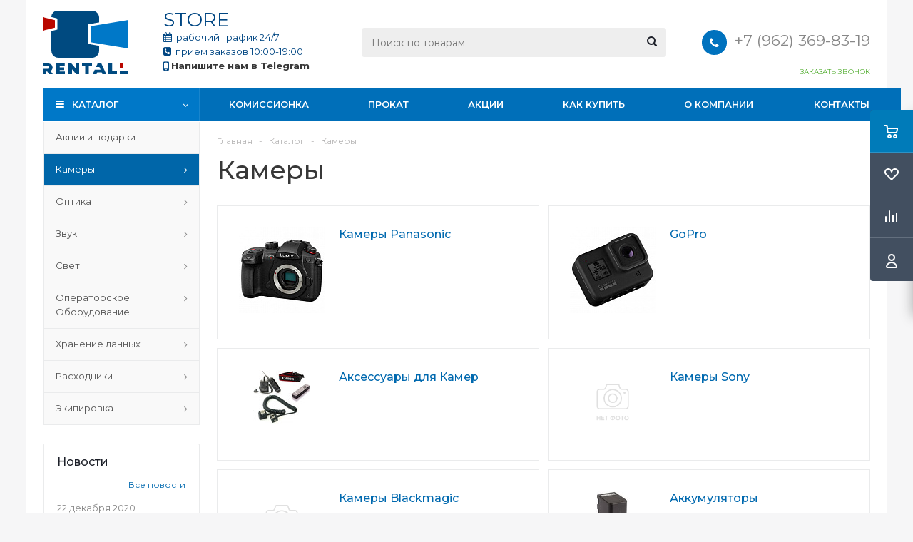

--- FILE ---
content_type: text/html; charset=UTF-8
request_url: https://www.rentaphoto.store/catalog/kamery/
body_size: 32222
content:
<!DOCTYPE html>
<html xml:lang="ru" lang="ru" xmlns="http://www.w3.org/1999/xhtml" >
<head><link rel="next" href="https://www.rentaphoto.store/catalog/kamery/?PAGEN_1=2" />
	<title>Купить фотокамеры, видеокамеры для профессиональных фотографов, видеографов и кинематографистов в магазине RentaPhoto.Store</title>
	<meta name="viewport" content="initial-scale=1.0, width=device-width" />
	<meta name="HandheldFriendly" content="true" />
	<meta name="yes" content="yes" />
	<meta name="apple-mobile-web-app-status-bar-style" content="black" />
	<meta name="SKYPE_TOOLBAR" content="SKYPE_TOOLBAR_PARSER_COMPATIBLE" />
    <script src="/bitrix/templates/aspro_optimus/js/jquery-1.8.3.min.js"></script>
	<meta http-equiv="Content-Type" content="text/html; charset=UTF-8" />
<meta name="keywords" content="камеры цена" />
<meta name="description" content="Камеры в уникальном специализированном центре для профессиональных фотографов, видеографов и кинематографистов. Специалисты RentaPhoto.Store помогут собрать верный комплект под вашу задачу. Решайте нестандартные задачи и расширяйте свои возможности на съёмке!" />
<link href="/bitrix/js/ui/design-tokens/dist/ui.design-tokens.css?176717363826358" type="text/css"  rel="stylesheet" />
<link href="/bitrix/js/ui/fonts/opensans/ui.font.opensans.css?17671736382555" type="text/css"  rel="stylesheet" />
<link href="/bitrix/js/main/popup/dist/main.popup.bundle.css?176717363829852" type="text/css"  rel="stylesheet" />
<link href="/bitrix/cache/css/s1/aspro_optimus/page_55cb2e194bb801cb25d8d45abaf13c2e/page_55cb2e194bb801cb25d8d45abaf13c2e_v1.css?17671747461365" type="text/css"  rel="stylesheet" />
<link href="/bitrix/cache/css/s1/aspro_optimus/template_668eb5fa6f9b14ffa6a31ba50354f89e/template_668eb5fa6f9b14ffa6a31ba50354f89e_v1.css?1767174326752737" type="text/css"  data-template-style="true" rel="stylesheet" />
<script>if(!window.BX)window.BX={};if(!window.BX.message)window.BX.message=function(mess){if(typeof mess==='object'){for(let i in mess) {BX.message[i]=mess[i];} return true;}};</script>
<script>(window.BX||top.BX).message({"JS_CORE_LOADING":"Загрузка...","JS_CORE_NO_DATA":"- Нет данных -","JS_CORE_WINDOW_CLOSE":"Закрыть","JS_CORE_WINDOW_EXPAND":"Развернуть","JS_CORE_WINDOW_NARROW":"Свернуть в окно","JS_CORE_WINDOW_SAVE":"Сохранить","JS_CORE_WINDOW_CANCEL":"Отменить","JS_CORE_WINDOW_CONTINUE":"Продолжить","JS_CORE_H":"ч","JS_CORE_M":"м","JS_CORE_S":"с","JSADM_AI_HIDE_EXTRA":"Скрыть лишние","JSADM_AI_ALL_NOTIF":"Показать все","JSADM_AUTH_REQ":"Требуется авторизация!","JS_CORE_WINDOW_AUTH":"Войти","JS_CORE_IMAGE_FULL":"Полный размер"});</script>

<script src="/bitrix/js/main/core/core.js?1767173638498062"></script>

<script>BX.Runtime.registerExtension({"name":"main.core","namespace":"BX","loaded":true});</script>
<script>BX.setJSList(["\/bitrix\/js\/main\/core\/core_ajax.js","\/bitrix\/js\/main\/core\/core_promise.js","\/bitrix\/js\/main\/polyfill\/promise\/js\/promise.js","\/bitrix\/js\/main\/loadext\/loadext.js","\/bitrix\/js\/main\/loadext\/extension.js","\/bitrix\/js\/main\/polyfill\/promise\/js\/promise.js","\/bitrix\/js\/main\/polyfill\/find\/js\/find.js","\/bitrix\/js\/main\/polyfill\/includes\/js\/includes.js","\/bitrix\/js\/main\/polyfill\/matches\/js\/matches.js","\/bitrix\/js\/ui\/polyfill\/closest\/js\/closest.js","\/bitrix\/js\/main\/polyfill\/fill\/main.polyfill.fill.js","\/bitrix\/js\/main\/polyfill\/find\/js\/find.js","\/bitrix\/js\/main\/polyfill\/matches\/js\/matches.js","\/bitrix\/js\/main\/polyfill\/core\/dist\/polyfill.bundle.js","\/bitrix\/js\/main\/core\/core.js","\/bitrix\/js\/main\/polyfill\/intersectionobserver\/js\/intersectionobserver.js","\/bitrix\/js\/main\/lazyload\/dist\/lazyload.bundle.js","\/bitrix\/js\/main\/polyfill\/core\/dist\/polyfill.bundle.js","\/bitrix\/js\/main\/parambag\/dist\/parambag.bundle.js"]);
</script>
<script>BX.Runtime.registerExtension({"name":"ls","namespace":"window","loaded":true});</script>
<script>BX.Runtime.registerExtension({"name":"ui.design-tokens","namespace":"window","loaded":true});</script>
<script>BX.Runtime.registerExtension({"name":"ui.fonts.opensans","namespace":"window","loaded":true});</script>
<script>BX.Runtime.registerExtension({"name":"main.popup","namespace":"BX.Main","loaded":true});</script>
<script>BX.Runtime.registerExtension({"name":"popup","namespace":"window","loaded":true});</script>
<script type="extension/settings" data-extension="currency.currency-core">{"region":"ru"}</script>
<script>BX.Runtime.registerExtension({"name":"currency.currency-core","namespace":"BX.Currency","loaded":true});</script>
<script>BX.Runtime.registerExtension({"name":"currency","namespace":"window","loaded":true});</script>
<script>(window.BX||top.BX).message({"LANGUAGE_ID":"ru","FORMAT_DATE":"DD.MM.YYYY","FORMAT_DATETIME":"DD.MM.YYYY HH:MI:SS","COOKIE_PREFIX":"BITRIX_SM","SERVER_TZ_OFFSET":"10800","UTF_MODE":"Y","SITE_ID":"s1","SITE_DIR":"\/","USER_ID":"","SERVER_TIME":1768730657,"USER_TZ_OFFSET":0,"USER_TZ_AUTO":"Y","bitrix_sessid":"31f4278e28f5ba382a71d48349292300"});</script>


<script src="/bitrix/js/main/core/core_ls.js?176717363810430"></script>
<script src="/bitrix/js/main/ajax.js?176717363835509"></script>
<script src="/bitrix/js/main/popup/dist/main.popup.bundle.js?1767173638117175"></script>
<script src="/bitrix/js/currency/currency-core/dist/currency-core.bundle.js?17671736388800"></script>
<script src="/bitrix/js/currency/core_currency.js?17671736381181"></script>
<script>BX.setJSList(["\/bitrix\/templates\/aspro_optimus\/components\/bitrix\/catalog.smart.filter\/main\/script.js","\/bitrix\/templates\/aspro_optimus\/js\/jquery.actual.min.js","\/bitrix\/templates\/aspro_optimus\/js\/jqModal.js","\/bitrix\/templates\/aspro_optimus\/js\/jquery.fancybox.js","\/bitrix\/templates\/aspro_optimus\/js\/jquery.history.js","\/bitrix\/templates\/aspro_optimus\/js\/jquery.flexslider.js","\/bitrix\/templates\/aspro_optimus\/js\/jquery.validate.min.js","\/bitrix\/templates\/aspro_optimus\/js\/jquery.inputmask.bundle.min.js","\/bitrix\/templates\/aspro_optimus\/js\/jquery.easing.1.3.js","\/bitrix\/templates\/aspro_optimus\/js\/equalize.min.js","\/bitrix\/templates\/aspro_optimus\/js\/jquery.alphanumeric.js","\/bitrix\/templates\/aspro_optimus\/js\/jquery.cookie.js","\/bitrix\/templates\/aspro_optimus\/js\/jquery.plugin.min.js","\/bitrix\/templates\/aspro_optimus\/js\/jquery.countdown.min.js","\/bitrix\/templates\/aspro_optimus\/js\/jquery.countdown-ru.js","\/bitrix\/templates\/aspro_optimus\/js\/jquery.ikSelect.js","\/bitrix\/templates\/aspro_optimus\/js\/sly.js","\/bitrix\/templates\/aspro_optimus\/js\/equalize_ext.js","\/bitrix\/templates\/aspro_optimus\/js\/jquery.mousewheel-3.0.6.min.js","\/bitrix\/templates\/aspro_optimus\/js\/jquery.mCustomScrollbar.min.js","\/bitrix\/templates\/aspro_optimus\/js\/jquery.dotdotdot.js","\/bitrix\/templates\/aspro_optimus\/js\/main.js","\/bitrix\/components\/bitrix\/search.title\/script.js","\/bitrix\/templates\/aspro_optimus\/js\/custom.js","\/bitrix\/templates\/aspro_optimus\/components\/bitrix\/catalog.section\/catalog_block\/script.js"]);</script>
<script>BX.setCSSList(["\/bitrix\/templates\/aspro_optimus\/components\/bitrix\/catalog.smart.filter\/main\/style.css","\/bitrix\/templates\/aspro_optimus\/css\/jquery.fancybox.css","\/bitrix\/templates\/aspro_optimus\/css\/styles.css","\/bitrix\/templates\/aspro_optimus\/css\/animation\/animation_ext.css","\/bitrix\/templates\/aspro_optimus\/css\/jquery.mCustomScrollbar.min.css","\/bitrix\/templates\/aspro_optimus\/ajax\/ajax.css","\/bitrix\/templates\/aspro_optimus\/js\/arcticmodal\/jquery.arcticmodal.css","\/bitrix\/templates\/aspro_optimus\/js\/arcticmodal\/themes\/simple.css","\/bitrix\/templates\/aspro_optimus\/styles.css","\/bitrix\/templates\/aspro_optimus\/template_styles.css","\/bitrix\/templates\/aspro_optimus\/themes\/custom_s1\/theme.css","\/bitrix\/templates\/aspro_optimus\/bg_color\/light\/bgcolors.css","\/bitrix\/templates\/aspro_optimus\/css\/media.css","\/bitrix\/templates\/aspro_optimus\/css\/fonts\/font-awesome\/css\/font-awesome.min.css","\/bitrix\/templates\/aspro_optimus\/css\/print.css","\/bitrix\/templates\/aspro_optimus\/css\/custom.css","\/bitrix\/components\/aspro\/theme.optimus\/css\/user_font_s1.css"]);</script>
<script>
					(function () {
						"use strict";

						var counter = function ()
						{
							var cookie = (function (name) {
								var parts = ("; " + document.cookie).split("; " + name + "=");
								if (parts.length == 2) {
									try {return JSON.parse(decodeURIComponent(parts.pop().split(";").shift()));}
									catch (e) {}
								}
							})("BITRIX_CONVERSION_CONTEXT_s1");

							if (cookie && cookie.EXPIRE >= BX.message("SERVER_TIME"))
								return;

							var request = new XMLHttpRequest();
							request.open("POST", "/bitrix/tools/conversion/ajax_counter.php", true);
							request.setRequestHeader("Content-type", "application/x-www-form-urlencoded");
							request.send(
								"SITE_ID="+encodeURIComponent("s1")+
								"&sessid="+encodeURIComponent(BX.bitrix_sessid())+
								"&HTTP_REFERER="+encodeURIComponent(document.referrer)
							);
						};

						if (window.frameRequestStart === true)
							BX.addCustomEvent("onFrameDataReceived", counter);
						else
							BX.ready(counter);
					})();
				</script>
<script>BX.message({'PHONE':'Телефон','SOCIAL':'Социальные сети','DESCRIPTION':'Описание магазина','ITEMS':'Товары','LOGO':'Логотип','REGISTER_INCLUDE_AREA':'Текст о регистрации','AUTH_INCLUDE_AREA':'Текст об авторизации','FRONT_IMG':'Изображение компании','EMPTY_CART':'пуста','CATALOG_VIEW_MORE':'... Показать все','CATALOG_VIEW_LESS':'... Свернуть','JS_REQUIRED':'Заполните это поле!','JS_FORMAT':'Неверный формат!','JS_FILE_EXT':'Недопустимое расширение файла!','JS_PASSWORD_COPY':'Пароли не совпадают!','JS_PASSWORD_LENGTH':'Минимум 6 символов!','JS_ERROR':'Неверно заполнено поле!','JS_FILE_SIZE':'Максимальный размер 5мб!','JS_FILE_BUTTON_NAME':'Выберите файл','JS_FILE_DEFAULT':'Файл не найден','JS_DATE':'Некорректная дата!','JS_RECAPTCHA_ERROR':'Пройдите проверку','JS_REQUIRED_LICENSES':'Согласитесь с условиями!','FANCY_CLOSE':'Закрыть','FANCY_NEXT':'Следующий','FANCY_PREV':'Предыдущий','TOP_AUTH_REGISTER':'Регистрация','CALLBACK':'Заказать звонок','UNTIL_AKC':'До конца акции','TITLE_QUANTITY_BLOCK':'Остаток','TITLE_QUANTITY':'штук','TOTAL_SUMM_ITEM':'Общая стоимость ','RECAPTCHA_TEXT':'Подтвердите, что вы не робот','SUBSCRIBE_SUCCESS':'Вы успешно подписались','COUNTDOWN_SEC':'сек.','COUNTDOWN_MIN':'мин.','COUNTDOWN_HOUR':'час.','COUNTDOWN_DAY0':'дней','COUNTDOWN_DAY1':'день','COUNTDOWN_DAY2':'дня','COUNTDOWN_WEAK0':'Недель','COUNTDOWN_WEAK1':'Неделя','COUNTDOWN_WEAK2':'Недели','COUNTDOWN_MONTH0':'Месяцев','COUNTDOWN_MONTH1':'Месяц','COUNTDOWN_MONTH2':'Месяца','COUNTDOWN_YEAR0':'Лет','COUNTDOWN_YEAR1':'Год','COUNTDOWN_YEAR2':'Года','CATALOG_PARTIAL_BASKET_PROPERTIES_ERROR':'Заполнены не все свойства у добавляемого товара','CATALOG_EMPTY_BASKET_PROPERTIES_ERROR':'Выберите свойства товара, добавляемые в корзину в параметрах компонента','CATALOG_ELEMENT_NOT_FOUND':'Элемент не найден','ERROR_ADD2BASKET':'Ошибка добавления товара в корзину','CATALOG_SUCCESSFUL_ADD_TO_BASKET':'Успешное добавление товара в корзину','ERROR_BASKET_TITLE':'Ошибка корзины','ERROR_BASKET_PROP_TITLE':'Выберите свойства, добавляемые в корзину','ERROR_BASKET_BUTTON':'Выбрать','BASKET_TOP':'Корзина в шапке','ERROR_ADD_DELAY_ITEM':'Ошибка отложенной корзины','VIEWED_TITLE':'Ранее вы смотрели','VIEWED_BEFORE':'Ранее вы смотрели','BEST_TITLE':'Лучшие предложения','CT_BST_SEARCH_BUTTON':'Поиск','CT_BST_SEARCH2_BUTTON':'Найти','BASKET_PRINT_BUTTON':'Распечатать','BASKET_CLEAR_ALL_BUTTON':'Очистить','BASKET_QUICK_ORDER_BUTTON':'Быстрый заказ','BASKET_CONTINUE_BUTTON':'Продолжить покупки','BASKET_ORDER_BUTTON':'Оформить заказ','SHARE_BUTTON':'Поделиться','BASKET_CHANGE_TITLE':'Ваш заказ','BASKET_CHANGE_LINK':'Изменить','FROM':'от','TITLE_BLOCK_VIEWED_NAME':'Ранее вы смотрели','T_BASKET':'Корзина заказа','FILTER_EXPAND_VALUES':'Показать все','FILTER_HIDE_VALUES':'Свернуть','FULL_ORDER':'Полный заказ','ITEM_ECONOMY':'Экономия','JS_FORMAT_ORDER':'имеет неверный формат'})</script>
<link href="https://fonts.googleapis.com/css2?family=Montserrat:ital,wght@0,100..900;1,100..900&display=swap" rel="stylesheet">
<link rel="shortcut icon" href="/favicon.ico?1767173638" type="image/x-icon" />
<link rel="apple-touch-icon" sizes="180x180" href="/include/apple-touch-icon.png" />
<meta property="og:title" content="Купить фотокамеры, видеокамеры для профессиональных фотографов, видеографов и кинематографистов в магазине RentaPhoto.Store" />
<meta property="og:type" content="website" />
<meta property="og:image" content="https://www.rentaphoto.store:443/upload/aspro.optimus/a66/yh21sc6j22x8l9ybmscr2x27ked4mju1/logo.new.svg" />
<link rel="image_src" href="https://www.rentaphoto.store:443/upload/aspro.optimus/a66/yh21sc6j22x8l9ybmscr2x27ked4mju1/logo.new.svg"  />
<meta property="og:url" content="https://www.rentaphoto.store:443/catalog/kamery/" />
<meta property="og:description" content="Камеры в уникальном специализированном центре для профессиональных фотографов, видеографов и кинематографистов. Специалисты RentaPhoto.Store помогут собрать верный комплект под вашу задачу. Решайте нестандартные задачи и расширяйте свои возможности на съёмке!" />



<script  src="/bitrix/cache/js/s1/aspro_optimus/template_2d775c4dce141942d91b79480a13bdd0/template_2d775c4dce141942d91b79480a13bdd0_v1.js?1767174326559810"></script>
<script  src="/bitrix/cache/js/s1/aspro_optimus/page_fd1e0e64ca79a6d815dab1ff06e90e6b/page_fd1e0e64ca79a6d815dab1ff06e90e6b_v1.js?176717474626782"></script>
<script  src="/bitrix/cache/js/s1/aspro_optimus/default_4c1af91796d4f52d98a6f4fc8393924c/default_4c1af91796d4f52d98a6f4fc8393924c_v1.js?176717474661172"></script>
<script>var _ba = _ba || []; _ba.push(["aid", "a4e7ead7aec4efcfcbbc0a9099c48c56"]); _ba.push(["host", "www.rentaphoto.store"]); (function() {var ba = document.createElement("script"); ba.type = "text/javascript"; ba.async = true;ba.src = (document.location.protocol == "https:" ? "https://" : "http://") + "bitrix.info/ba.js";var s = document.getElementsByTagName("script")[0];s.parentNode.insertBefore(ba, s);})();</script>


		
						
					<!--[if gte IE 9]><style type="text/css">.basket_button, .button30, .icon {filter: none;}</style><![endif]-->
	<link href='https://fonts.googleapis.com/css?family=Ubuntu:400,500,700,400italic&subset=latin,cyrillic' rel='stylesheet' type='text/css'><!-- Yandex.Metrika counter -->
<script data-skip-moving='true' type="text/javascript" >
    (function (d, w, c) {
        (w[c] = w[c] || []).push(function() {
            try {
                w.yaCounter48390254 = new Ya.Metrika({
                    id:48390254,
                    clickmap:true,
                    trackLinks:true,
                    accurateTrackBounce:true,
                    webvisor:true
                });
            } catch(e) { }
        });

        var n = d.getElementsByTagName("script")[0],
            s = d.createElement("script"),
            f = function () { n.parentNode.insertBefore(s, n); };
        s.type = "text/javascript";
        s.async = true;
        s.src = "https://mc.yandex.ru/metrika/watch.js";

        if (w.opera == "[object Opera]") {
            d.addEventListener("DOMContentLoaded", f, false);
        } else { f(); }
    })(document, window, "yandex_metrika_callbacks");
</script>
<noscript><div><img src="https://mc.yandex.ru/watch/48390254" style="position:absolute; left:-9999px;" alt="" /></div></noscript>
<!-- /Yandex.Metrika counter --><!-- Global site tag (gtag.js) - Google Analytics -->
<script data-skip-moving='true' async src="https://www.googletagmanager.com/gtag/js?id=UA-117116893-1"></script>
<script data-skip-moving='true'>
  window.dataLayer = window.dataLayer || [];
  function gtag(){dataLayer.push(arguments);}
  gtag('js', new Date());

  gtag('config', 'UA-117116893-1');
</script>
<!-- Google Tag Manager -->
<script data-skip-moving='true'>(function(w,d,s,l,i){w[l]=w[l]||[];w[l].push({'gtm.start':
new Date().getTime(),event:'gtm.js'});var f=d.getElementsByTagName(s)[0],
j=d.createElement(s),dl=l!='dataLayer'?'&l='+l:'';j.async=true;j.src=
'https://www.googletagmanager.com/gtm.js?id='+i+dl;f.parentNode.insertBefore(j,f);
})(window,document,'script','dataLayer','GTM-NH3RSRB');</script>
<!-- End Google Tag Manager --></head>
	<body class='' id="main"><!-- Google Tag Manager (noscript) -->
<noscript><iframe src="https://www.googletagmanager.com/ns.html?id=GTM-NH3RSRB"
height="0" width="0" style="display:none;visibility:hidden"></iframe></noscript>
<!-- End Google Tag Manager (noscript) -->
		<div id="panel"></div>
											<script type="text/javascript">
			BX.message({'MIN_ORDER_PRICE_TEXT':'<b>Минимальная сумма заказа #PRICE#<\/b><br/>Пожалуйста, добавьте еще товаров в корзину','LICENSES_TEXT':'Я согласен на <a href=\"/include/licenses_detail.php\" target=\"_blank\">обработку персональных данных<\/a>'});

			var arOptimusOptions = ({
				"SITE_DIR" : "/",
				"SITE_ID" : "s1",
				"FORM" : ({
					"ASK_FORM_ID" : "ASK",
					"SERVICES_FORM_ID" : "SERVICES",
					"FEEDBACK_FORM_ID" : "FEEDBACK",
					"CALLBACK_FORM_ID" : "CALLBACK",
					"RESUME_FORM_ID" : "RESUME",
					"TOORDER_FORM_ID" : "TOORDER",
					"CHEAPER_FORM_ID" : "CHEAPER",
				}),
				"PAGES" : ({
					"FRONT_PAGE" : "",
					"BASKET_PAGE" : "",
					"ORDER_PAGE" : "",
					"PERSONAL_PAGE" : "",
					"CATALOG_PAGE" : "1",
					"CATALOG_PAGE_URL" : "/catalog/",
				}),
				"PRICES" : ({
					"MIN_PRICE" : "0",
				}),
				"THEME" : ({
					"THEME_SWITCHER" : "n",
					"COLOR_THEME" : "custom",
					"CUSTOM_COLOR_THEME" : "0078c8",
					"LOGO_IMAGE" : "/upload/aspro.optimus/a66/yh21sc6j22x8l9ybmscr2x27ked4mju1/logo.new.svg",
					"FAVICON_IMAGE" : "/favicon.ico?1767173638",
					"APPLE_TOUCH_ICON_IMAGE" : "/include/apple-touch-icon.png",
					"BANNER_WIDTH" : "",
					"BANNER_ANIMATIONTYPE" : "SLIDE_HORIZONTAL",
					"BANNER_SLIDESSHOWSPEED" : "5000",
					"BANNER_ANIMATIONSPEED" : "600",
					"HEAD" : ({
						"VALUE" : "",
						"MENU" : "",
						"MENU_COLOR" : "",
						"HEAD_COLOR" : "",
					}),
					"BASKET" : "fly",
					"STORES" : "",
					"STORES_SOURCE" : "iblock",
					"TYPE_SKU" : "type_1",
					"TYPE_VIEW_FILTER" : "horizontal",
					"SHOW_BASKET_ONADDTOCART" : "Y",
					"SHOW_BASKET_PRINT" : "Y",
					"SHOW_ONECLICKBUY_ON_BASKET_PAGE" : "Y",
					"PHONE_MASK" : "+7 (999) 999-99-99",
					"VALIDATE_PHONE_MASK" : "^[+][7] [(][0-9]{3}[)] [0-9]{3}[-][0-9]{2}[-][0-9]{2}$",
					"SCROLLTOTOP_TYPE" : "ROUND_COLOR",
					"SCROLLTOTOP_POSITION" : "PADDING",
					"MENU_POSITION" : "top",
					"MENU_TYPE_VIEW" : "hover",
					"SHOW_LICENCE" : "Y",
					"LICENCE_CHECKED" : "N",
					"DISCOUNT_PRICE" : "",
					"DETAIL_PICTURE_MODE" : "POPUP",
					"SHOW_TOTAL_SUMM" : "N",
					"CHANGE_TITLE_ITEM" : "N",
				}),
				"COUNTERS":({
					"YANDEX_COUNTER" : "1118",
					"YANDEX_ECOMERCE" : "N",
					"USE_YA_COUNTER" : "Y",
					"YA_COUNTER_ID" : "50241133",
					"USE_FORMS_GOALS" : "SINGLE",
					"USE_BASKET_GOALS" : "Y",
					"USE_1CLICK_GOALS" : "Y",
					"USE_FASTORDER_GOALS" : "Y",
					"USE_FULLORDER_GOALS" : "Y",
					"USE_DEBUG_GOALS" : "N",
					"GOOGLE_COUNTER" : "0",
					"GOOGLE_ECOMERCE" : "N",
					"TYPE":{
						"ONE_CLICK":"Покупка в 1 клик",
						"QUICK_ORDER":"Быстрый заказ",
					},
					"GOOGLE_EVENTS":{
						"ADD2BASKET": "addToCart",
						"REMOVE_BASKET": "removeFromCart",
						"CHECKOUT_ORDER": "checkout",
						"PURCHASE": "gtm.dom",
					}
				}),
				"JS_ITEM_CLICK":({
					"precision" : 6,
					"precisionFactor" : Math.pow(10,6)
				})
			});

			$(document).ready(function(){
				$.extend( $.validator.messages, {
					required: BX.message('JS_REQUIRED'),
					email: BX.message('JS_FORMAT'),
					equalTo: BX.message('JS_PASSWORD_COPY'),
					minlength: BX.message('JS_PASSWORD_LENGTH'),
					remote: BX.message('JS_ERROR')
				});

				$.validator.addMethod(
					'regexp', function( value, element, regexp ){
						var re = new RegExp( regexp );
						return this.optional( element ) || re.test( value );
					},
					BX.message('JS_FORMAT')
				);

				$.validator.addMethod(
					'filesize', function( value, element, param ){
						return this.optional( element ) || ( element.files[0].size <= param )
					},
					BX.message('JS_FILE_SIZE')
				);

				$.validator.addMethod(
					'date', function( value, element, param ) {
						var status = false;
						if(!value || value.length <= 0){
							status = false;
						}
						else{
							// html5 date allways yyyy-mm-dd
							var re = new RegExp('^([0-9]{4})(.)([0-9]{2})(.)([0-9]{2})$');
							var matches = re.exec(value);
							if(matches){
								var composedDate = new Date(matches[1], (matches[3] - 1), matches[5]);
								status = ((composedDate.getMonth() == (matches[3] - 1)) && (composedDate.getDate() == matches[5]) && (composedDate.getFullYear() == matches[1]));
							}
							else{
								// firefox
								var re = new RegExp('^([0-9]{2})(.)([0-9]{2})(.)([0-9]{4})$');
								var matches = re.exec(value);
								if(matches){
									var composedDate = new Date(matches[5], (matches[3] - 1), matches[1]);
									status = ((composedDate.getMonth() == (matches[3] - 1)) && (composedDate.getDate() == matches[1]) && (composedDate.getFullYear() == matches[5]));
								}
							}
						}
						return status;
					}, BX.message('JS_DATE')
				);

				$.validator.addMethod(
					'extension', function(value, element, param){
						param = typeof param === 'string' ? param.replace(/,/g, '|') : 'png|jpe?g|gif';
						return this.optional(element) || value.match(new RegExp('.(' + param + ')$', 'i'));
					}, BX.message('JS_FILE_EXT')
				);

				$.validator.addMethod(
					'captcha', function( value, element, params ){
						return $.validator.methods.remote.call(this, value, element,{
							url: arOptimusOptions['SITE_DIR'] + 'ajax/check-captcha.php',
							type: 'post',
							data:{
								captcha_word: value,
								captcha_sid: function(){
									return $(element).closest('form').find('input[name="captcha_sid"]').val();
								}
							}
						});
					},
					BX.message('JS_ERROR')
				);

				$.validator.addMethod(
					'recaptcha', function(value, element, param){
						var id = $(element).closest('form').find('.g-recaptcha').attr('data-widgetid');
						if(typeof id !== 'undefined'){
							return grecaptcha.getResponse(id) != '';
						}
						else{
							return true;
						}
					}, BX.message('JS_RECAPTCHA_ERROR')
				);

				$.validator.addClassRules({
					'phone':{
						regexp: arOptimusOptions['THEME']['VALIDATE_PHONE_MASK']
					},
					'confirm_password':{
						equalTo: 'input[name="REGISTER\[PASSWORD\]"]',
						minlength: 6
					},
					'password':{
						minlength: 6
					},
					'inputfile':{
						extension: arOptimusOptions['THEME']['VALIDATE_FILE_EXT'],
						filesize: 5000000
					},
					'captcha':{
						captcha: ''
					},
					'recaptcha':{
						recaptcha: ''
					}
				});

				if(arOptimusOptions['THEME']['PHONE_MASK']){
					$('input.phone').inputmask('mask', {'mask': arOptimusOptions['THEME']['PHONE_MASK']});
				}

				jqmEd('feedback', arOptimusOptions['FORM']['FEEDBACK_FORM_ID']);
				jqmEd('ask', arOptimusOptions['FORM']['ASK_FORM_ID'], '.ask_btn');
				jqmEd('services', arOptimusOptions['FORM']['SERVICES_FORM_ID'], '.services_btn','','.services_btn');
				if($('.resume_send').length){
					$('.resume_send').live('click', function(e){
						$("body").append("<span class='resume_send_wr' style='display:none;'></span>");
						jqmEd('resume', arOptimusOptions['FORM']['RESUME_FORM_ID'], '.resume_send_wr','', this);
						$("body .resume_send_wr").click();
						$("body .resume_send_wr").remove();
					})
				}
				jqmEd('callback', arOptimusOptions['FORM']['CALLBACK_FORM_ID'], '.callback_btn');
				//jqmEd('cheaper', arOptimusOptions['FORM']['CHEAPER_FORM_ID'], '.cheaper');

			});
			</script>
							<div class="wrapper catalog_page basket_fly colored banner_auto">
			<div class="header_wrap ">
								<header id="header">
					<div class="wrapper_inner">
						<div class="top_br"></div>
						<table class="middle-h-row">
							<tr>
								<td class="logo_wrapp">
									<div class="logo nofill_y">
												<a href="/"><img src="/upload/aspro.optimus/a66/yh21sc6j22x8l9ybmscr2x27ked4mju1/logo.new.svg" alt="rentaphoto.store" title="rentaphoto.store" /></a>
										</div>
								</td>
								<td class="text_wrapp">
									<div class="slogan">
										<div>
  <span style="font-size: 20pt;">STORE&nbsp;&nbsp;&nbsp;&nbsp;&nbsp;&nbsp;&nbsp;&nbsp;&nbsp;&nbsp;&nbsp;&nbsp;&nbsp;&nbsp;&nbsp;&nbsp;&nbsp;&nbsp;&nbsp;&nbsp;</span><br>
  <span style="font-size: 10pt;">
    <span class="fa fa-calendar" aria-hidden="true"></span>&nbsp; рабочий график 24/7<br>
    <span class="fa fa-phone-square" aria-hidden="true"></span>&nbsp; прием заказов 10:00-19:00<br/>
    <span class="fa fa-mobile fa-lg" aria-hidden="true"></span> <a href="https://t.me/rentaphoto_store" target="_blank"><strong>Напишите нам в Telegram</strong></a>
  </span>
</div>									</div>
								</td>
								<td  class="center_block">
									<div class="search">
											<div id="title-search" class="stitle_form">
		<form action="/catalog/">
			<div class="form-control1 bg">
				<input id="title-searchs-input" type="text" name="q" value="" size="40" class="text small_block" maxlength="100" autocomplete="off" placeholder="Поиск по товарам" /><input name="s" type="submit" value="Поиск" class="button icon" />
			</div>
		</form>
	</div>
<script type="text/javascript">
var jsControl = new JCTitleSearch({
	//'WAIT_IMAGE': '/bitrix/themes/.default/images/wait.gif',
	'AJAX_PAGE' : '/catalog/kamery/',
	'CONTAINER_ID': 'title-search',
	'INPUT_ID': 'title-searchs-input',
	'MIN_QUERY_LEN': 2
});
$("#title-searchs-input").focus(function() { $(this).parents("form").find("button[type='submit']").addClass("hover"); });
$("#title-searchs-input").blur(function() { $(this).parents("form").find("button[type='submit']").removeClass("hover"); });
</script>
									</div>
								</td>
								<td class="basket_wrapp">
																			<div class="header-cart fly" id="basket_line">
												<div class="basket_fly">
		<div class="opener">
			<div title="" data-type="AnDelCanBuy" class="basket_count small clicked empty">
				<a href="/basket/"></a>
				<div class="wraps_icon_block basket">
					<div class="count empty_items">
						<span>
							<span class="items">
								<span>0</span>
							</span>
						</span>
					</div>
				</div>
			</div>
			<div title="" data-type="DelDelCanBuy" class="wish_count small clicked empty">
				<a href="/basket/"></a>
				<div class="wraps_icon_block delay">
					<div class="count empty_items">
						<span>
							<span class="items">
								<span>0</span>
							</span>
						</span>
					</div>
				</div>
			</div>
			<div title="Сравнение товаров" class="compare_count small">
				<a href="/catalog/compare.php"></a>
				<div id="compare_fly" class="wraps_icon_block compare">
					<div class="count empty_items">
						<span>
							<span class="items">
								<span>0</span>
							</span>
						</span>
					</div>
				</div>
			</div>
			<div title="Вход\регистрация" class="user_block small">
				<a href="/auth/"></a>
				<div class="wraps_icon_block no_img user_reg"></div>
			</div>
		</div>
		<div class="basket_sort">
			<span class="basket_title">Корзина заказа</span>
		</div>
	</div>
	<!--'start_frame_cache_header-cart'-->									<script type="text/javascript">
					arBasketAsproCounters = {'READY':{'COUNT':'0','TITLE':'','HREF':'/basket/'},'DELAY':{'COUNT':'0','TITLE':'','HREF':'/basket/'},'COMPARE':{'COUNT':'0','TITLE':'Сравнение товаров','HREF':'/catalog/compare.php'},'PERSONAL':{'ID':'0','SRC':'','TITLE':'Вход\\регистрация','HREF':'/auth/'},'DEFAULT':true};
					SetActualBasketFlyCounters();

					$(document).on('click', "#basket_line .basket_fly .opener > div.clicked", function(){
						function onOpenFlyBasket(_this){
							$("#basket_line .basket_fly .tabs li").removeClass("cur");
							$("#basket_line .basket_fly .tabs_content li").removeClass("cur");
							$("#basket_line .basket_fly .remove_all_basket").removeClass("cur");
							if(!$(_this).is(".wish_count.empty")){
								$("#basket_line .basket_fly .tabs_content li[item-section="+$(_this).data("type")+"]").addClass("cur");
								$("#basket_line .basket_fly .tabs li:eq("+$(_this).index()+")").addClass("cur");
								$("#basket_line .basket_fly .remove_all_basket."+$(_this).data("type")).addClass("cur");
							}
							else{
								$("#basket_line .basket_fly .tabs li").first().addClass("cur").siblings().removeClass("cur");
								$("#basket_line .basket_fly .tabs_content li").first().addClass("cur").siblings().removeClass("cur");
								$("#basket_line .basket_fly .remove_all_basket").first().addClass("cur");
							}
							$("#basket_line .basket_fly .opener > div.clicked").removeClass('small');
						}

						if(window.matchMedia('(min-width: 769px)').matches){
							var _this = this;
							if(parseInt($("#basket_line .basket_fly").css("right")) < 0){
								$("#basket_line .basket_fly").stop().animate({"right": "0"}, 333, function(){
									if($(_this).closest('.basket_fly.loaded').length){
										onOpenFlyBasket(_this);
									}
									else{
										$.ajax({
											url: arOptimusOptions['SITE_DIR'] + 'ajax/basket_fly.php',
											type: 'post',
											success: function(html){
												$('#basket_line .basket_fly').addClass('loaded').html(html);
												onOpenFlyBasket(_this);
											}
										});
									}
								});
							}
							else if($(this).is(".wish_count:not(.empty)") && !$("#basket_line .basket_fly .basket_sort ul.tabs li.cur").is("[item-section=DelDelCanBuy]")){
								$("#basket_line .basket_fly .tabs li").removeClass("cur");
								$("#basket_line .basket_fly .tabs_content li").removeClass("cur");
								$("#basket_line .basket_fly .remove_all_basket").removeClass("cur");
								$("#basket_line .basket_fly .tabs_content li[item-section="+$(this).data("type")+"]").addClass("cur");
								$("#basket_line  .basket_fly .tabs li:eq("+$(this).index()+")").first().addClass("cur");
								$("#basket_line .basket_fly .remove_all_basket."+$(this).data("type")).first().addClass("cur");
							}
							else if($(this).is(".basket_count") && $("#basket_line .basket_fly .basket_sort ul.tabs li.cur").length && !$("#basket_line .basket_fly .basket_sort ul.tabs li.cur").is("[item-section=AnDelCanBuy]")){
								$("#basket_line .basket_fly .tabs li").removeClass("cur");
								$("#basket_line .basket_fly .tabs_content li").removeClass("cur");
								$("#basket_line .basket_fly .remove_all_basket").removeClass("cur");
								$("#basket_line  .basket_fly .tabs_content li:eq("+$(this).index()+")").addClass("cur");
								$("#basket_line  .basket_fly .tabs li:eq("+$(this).index()+")").first().addClass("cur");
								$("#basket_line .basket_fly .remove_all_basket."+$(this).data("type")).first().addClass("cur");
							}
							else{
								$("#basket_line .basket_fly").stop().animate({"right": -$("#basket_line .basket_fly").outerWidth()}, 150);
								$("#basket_line .basket_fly .opener > div.clicked").addClass('small');
							}
						}
					});
				</script>
						<!--'end_frame_cache_header-cart'-->										</div>
										<div class="middle_phone">
											<div class="phones">
												<span class="phone_wrap">
													<span class="phone">
														<span class="icons fa fa-phone"></span>
														<span class="phone_text">
															<p>
</p>
<div>
</div>
<span style="font-size: 16pt;"> </span><span style="font-size: 16pt;">+7 (962) 369-83-19</span><br>
<p>
</p>														</span>
													</span>
													<span class="order_wrap_btn">
														<span class="callback_btn">Заказать звонок</span>
													</span>
												</span>
											</div>
										</div>
																		<div class="clearfix"></div>
								</td>
							</tr>
						</table>
					</div>
					<div class="catalog_menu menu_colored">
						<div class="wrapper_inner">
							<div class="wrapper_middle_menu wrap_menu">
								<ul class="menu adaptive">
									<li class="menu_opener"><div class="text">
										Меню								</div></li>
								</ul>
								<div class="catalog_menu_ext">
											<ul class="menu top menu_top_block catalogfirst">
					<li class="catalog icons_fa has-child current">
				<a class="parent" href="/catalog/" >Каталог</a>
									<ul class="dropdown">
													<li class="full   m_top v_hover">
								<a class="icons_fa " href="/catalog/aktsii_i_podarki_1/">Акции и подарки<div class="toggle_block"></div></a>
															</li>
													<li class="full has-child  current opened  m_top v_hover">
								<a class="icons_fa parent" href="/catalog/kamery/">Камеры<div class="toggle_block"></div></a>
																	<ul class="dropdown">
																					<li class="menu_item ">
																									<span class="image"><a href="/catalog/kamery/kamery_panasonic/"><img src="/upload/resize_cache/iblock/00b/50_50_1/cmps.jpg" alt="Камеры Panasonic"/></a></span>
																								<a class="section dark_link" href="/catalog/kamery/kamery_panasonic/"><span>Камеры Panasonic</span></a>
																								<div class="clearfix"></div>
											</li>
																					<li class="menu_item ">
																									<span class="image"><a href="/catalog/kamery/aksessuary_dlya_kamer/"><img src="/upload/resize_cache/iblock/b75/50_50_1/b75bc6d577a1e1574bcfef68a5bce9a9.jpg" alt="Аксессуары для Камер"/></a></span>
																								<a class="section dark_link" href="/catalog/kamery/aksessuary_dlya_kamer/"><span>Аксессуары для Камер</span></a>
																								<div class="clearfix"></div>
											</li>
																					<li class="menu_item ">
																									<span class="image"><a href="/catalog/kamery/gopro/"><img src="/upload/resize_cache/iblock/542/50_50_1/gpro.jpg" alt="GoPro"/></a></span>
																								<a class="section dark_link" href="/catalog/kamery/gopro/"><span>GoPro</span></a>
																								<div class="clearfix"></div>
											</li>
																					<li class="menu_item ">
																								<a class="section dark_link" href="/catalog/kamery/kamery_sony_1/"><span>Камеры Sony</span></a>
																								<div class="clearfix"></div>
											</li>
																					<li class="menu_item ">
																								<a class="section dark_link" href="/catalog/kamery/kamery_blackmagic_1/"><span>Камеры Blackmagic</span></a>
																								<div class="clearfix"></div>
											</li>
																					<li class="menu_item ">
																									<span class="image"><a href="/catalog/kamery/akkumulyatory/"><img src="/upload/resize_cache/iblock/1bb/50_50_1/1bb23fd0b14e34d4f505602d90fbe309.jpg" alt="Аккумуляторы"/></a></span>
																								<a class="section dark_link" href="/catalog/kamery/akkumulyatory/"><span>Аккумуляторы</span></a>
																								<div class="clearfix"></div>
											</li>
																					<li class="menu_item ">
																									<span class="image"><a href="/catalog/kamery/zaryadnoe_ustroystvo/"><img src="/upload/resize_cache/iblock/468/50_50_1/46821a3fa06e18df2f04d6ca1292036b.jpg" alt="Зарядное устройство"/></a></span>
																								<a class="section dark_link" href="/catalog/kamery/zaryadnoe_ustroystvo/"><span>Зарядное устройство</span></a>
																								<div class="clearfix"></div>
											</li>
																			</ul>
															</li>
													<li class="full has-child  m_top v_hover">
								<a class="icons_fa parent" href="/catalog/optika/">Оптика<div class="toggle_block"></div></a>
																	<ul class="dropdown">
																					<li class="menu_item ">
																								<a class="section dark_link" href="/catalog/optika/obektivy_sony/"><span>Объективы Sony</span></a>
																								<div class="clearfix"></div>
											</li>
																					<li class="menu_item ">
																									<span class="image"><a href="/catalog/optika/adaptery_i_perekhodnye_koltsa/"><img src="/upload/resize_cache/iblock/bb6/50_50_1/bb6c0bc64159f7aeb788f59c00e532b1.jpg" alt="Адаптеры и переходные кольца"/></a></span>
																								<a class="section dark_link" href="/catalog/optika/adaptery_i_perekhodnye_koltsa/"><span>Адаптеры и переходные кольца</span></a>
																								<div class="clearfix"></div>
											</li>
																					<li class="menu_item ">
																									<span class="image"><a href="/catalog/optika/aksessuary_dlya_optiki/"><img src="/upload/resize_cache/iblock/05d/50_50_1/bb694c21df0bb9469e625950d60208f4.jpg" alt="Аксессуары для Оптики"/></a></span>
																								<a class="section dark_link" href="/catalog/optika/aksessuary_dlya_optiki/"><span>Аксессуары для Оптики</span></a>
																								<div class="clearfix"></div>
											</li>
																					<li class="menu_item ">
																								<a class="section dark_link" href="/catalog/optika/obektivy_canon/"><span>Объективы Canon</span></a>
																								<div class="clearfix"></div>
											</li>
																			</ul>
															</li>
													<li class="full has-child  m_top v_hover">
								<a class="icons_fa parent" href="/catalog/zvuk/">Звук<div class="toggle_block"></div></a>
																	<ul class="dropdown">
																					<li class="menu_item ">
																									<span class="image"><a href="/catalog/zvuk/aksessuary_dlya_zvuka/"><img src="/upload/resize_cache/iblock/1d6/50_50_1/1d61cd268433f3b3de4377540385c62b.png" alt="Аксессуары для звука"/></a></span>
																								<a class="section dark_link" href="/catalog/zvuk/aksessuary_dlya_zvuka/"><span>Аксессуары для звука</span></a>
																								<div class="clearfix"></div>
											</li>
																					<li class="menu_item ">
																									<span class="image"><a href="/catalog/zvuk/mikrofony/"><img src="/upload/resize_cache/iblock/6d6/50_50_1/mic.jpg" alt="Микрофоны"/></a></span>
																								<a class="section dark_link" href="/catalog/zvuk/mikrofony/"><span>Микрофоны</span></a>
																								<div class="clearfix"></div>
											</li>
																					<li class="menu_item ">
																									<span class="image"><a href="/catalog/zvuk/radiosistemy/"><img src="/upload/resize_cache/iblock/cbd/50_50_1/cbda8911655bdb13b9346094f35dc4ff.jpg" alt="Радиосистемы"/></a></span>
																								<a class="section dark_link" href="/catalog/zvuk/radiosistemy/"><span>Радиосистемы</span></a>
																								<div class="clearfix"></div>
											</li>
																					<li class="menu_item ">
																									<span class="image"><a href="/catalog/zvuk/mikshery_i_adaptery/"><img src="/upload/resize_cache/iblock/9c6/50_50_1/mixx.jpg" alt="Микшеры и адаптеры"/></a></span>
																								<a class="section dark_link" href="/catalog/zvuk/mikshery_i_adaptery/"><span>Микшеры и адаптеры</span></a>
																								<div class="clearfix"></div>
											</li>
																					<li class="menu_item ">
																									<span class="image"><a href="/catalog/zvuk/rekordery/"><img src="/upload/resize_cache/iblock/b2c/50_50_1/b2c72832e2e0bc92706da3e8605110d5.jpg" alt="Рекордеры"/></a></span>
																								<a class="section dark_link" href="/catalog/zvuk/rekordery/"><span>Рекордеры</span></a>
																								<div class="clearfix"></div>
											</li>
																			</ul>
															</li>
													<li class="full has-child  m_top v_hover">
								<a class="icons_fa parent" href="/catalog/svet/">Свет<div class="toggle_block"></div></a>
																	<ul class="dropdown">
																					<li class="menu_item ">
																									<span class="image"><a href="/catalog/svet/soty_foton_dlya_svetovykh_priborov/"><img src="/upload/resize_cache/iblock/387/50_50_1/photo1634203735 (2).jpeg" alt="Соты FOTON для световых приборов"/></a></span>
																								<a class="section dark_link" href="/catalog/svet/soty_foton_dlya_svetovykh_priborov/"><span>Соты FOTON для световых приборов</span></a>
																								<div class="clearfix"></div>
											</li>
																					<li class="menu_item ">
																									<span class="image"><a href="/catalog/svet/grip_i_krepezhi/"><img src="/upload/resize_cache/iblock/f13/50_50_1/f134137f565982d2f24bdadce9260cd3.jpg" alt="Грип и крепежи"/></a></span>
																								<a class="section dark_link" href="/catalog/svet/grip_i_krepezhi/"><span>Грип и крепежи</span></a>
																								<div class="clearfix"></div>
											</li>
																					<li class="menu_item ">
																									<span class="image"><a href="/catalog/svet/zonty/"><img src="/upload/resize_cache/iblock/d42/50_50_1/d42f5d060a8927bafe76e5cf45645b8a.jpg" alt="Зонты"/></a></span>
																								<a class="section dark_link" href="/catalog/svet/zonty/"><span>Зонты</span></a>
																								<div class="clearfix"></div>
											</li>
																					<li class="menu_item ">
																									<span class="image"><a href="/catalog/svet/otrazhateli_layt_diski/"><img src="/upload/resize_cache/iblock/698/50_50_1/698aa73a4add57606ca2c71467b3c7a8.jpg" alt="Отражатели - Лайт-диски"/></a></span>
																								<a class="section dark_link" href="/catalog/svet/otrazhateli_layt_diski/"><span>Отражатели - Лайт-диски</span></a>
																								<div class="clearfix"></div>
											</li>
																					<li class="menu_item ">
																									<span class="image"><a href="/catalog/svet/softboksy_i_nasadki/"><img src="/upload/resize_cache/iblock/bc3/50_50_1/bc3f59e8a163e09c7e65e0f110419078.jpg" alt="Софтбоксы и насадки"/></a></span>
																								<a class="section dark_link" href="/catalog/svet/softboksy_i_nasadki/"><span>Софтбоксы и насадки</span></a>
																								<div class="clearfix"></div>
											</li>
																					<li class="menu_item ">
																									<span class="image"><a href="/catalog/svet/stoyki_i_zhuravli/"><img src="/upload/resize_cache/iblock/fa7/50_50_1/fa781b8f0a1897a6ef1b2df6498b2d5e.jpg" alt="Стойки и журавли"/></a></span>
																								<a class="section dark_link" href="/catalog/svet/stoyki_i_zhuravli/"><span>Стойки и журавли</span></a>
																								<div class="clearfix"></div>
											</li>
																					<li class="menu_item ">
																									<span class="image"><a href="/catalog/svet/elektrichestvo/"><img src="/upload/resize_cache/iblock/197/50_50_1/197c10c5e983296788c52ccf03d6cdba.jpg" alt="Электричество"/></a></span>
																								<a class="section dark_link" href="/catalog/svet/elektrichestvo/"><span>Электричество</span></a>
																								<div class="clearfix"></div>
											</li>
																					<li class="menu_item ">
																									<span class="image"><a href="/catalog/svet/postoyannyy_svet/"><img src="/upload/resize_cache/iblock/418/50_50_1/418e22dfe001c07c1a0b9dee4257634f.jpg" alt="Постоянный свет"/></a></span>
																								<a class="section dark_link" href="/catalog/svet/postoyannyy_svet/"><span>Постоянный свет</span></a>
																								<div class="clearfix"></div>
											</li>
																					<li class="menu_item ">
																									<span class="image"><a href="/catalog/svet/kinoflo/"><img src="/upload/resize_cache/iblock/a97/50_50_1/kinflo-logo-n.jpg" alt="KinoFlo"/></a></span>
																								<a class="section dark_link" href="/catalog/svet/kinoflo/"><span>KinoFlo</span></a>
																								<div class="clearfix"></div>
											</li>
																					<li class="menu_item ">
																									<span class="image"><a href="/catalog/svet/boling/"><img src="/upload/resize_cache/iblock/4c5/50_50_1/boling-logo-n.jpg" alt="Boling"/></a></span>
																								<a class="section dark_link" href="/catalog/svet/boling/"><span>Boling</span></a>
																								<div class="clearfix"></div>
											</li>
																					<li class="menu_item ">
																									<span class="image"><a href="/catalog/svet/aksessuary_1/"><img src="/upload/resize_cache/iblock/fd9/50_50_1/5a5a1a01-410c-11eb-8428-f8578e708003_5a5a1a02-410c-11eb-8428-f8578e708003.jpg" alt="Аксессуары"/></a></span>
																								<a class="section dark_link" href="/catalog/svet/aksessuary_1/"><span>Аксессуары</span></a>
																								<div class="clearfix"></div>
											</li>
																					<li class="menu_item ">
																									<span class="image"><a href="/catalog/svet/rgb/"><img src="/upload/resize_cache/iblock/383/50_50_1/ledrgb.jpg" alt="RGB"/></a></span>
																								<a class="section dark_link" href="/catalog/svet/rgb/"><span>RGB</span></a>
																								<div class="clearfix"></div>
											</li>
																			</ul>
															</li>
													<li class="full has-child  m_top v_hover">
								<a class="icons_fa parent" href="/catalog/operatorskoe_oborudovanie/">Операторское Оборудование<div class="toggle_block"></div></a>
																	<ul class="dropdown">
																					<li class="menu_item ">
																									<span class="image"><a href="/catalog/operatorskoe_oborudovanie/monitory/"><img src="/upload/resize_cache/iblock/b7d/50_50_1/b7d4c917eec77ca16b66d698bb87e09d.jpg" alt="Мониторы"/></a></span>
																								<a class="section dark_link" href="/catalog/operatorskoe_oborudovanie/monitory/"><span>Мониторы</span></a>
																								<div class="clearfix"></div>
											</li>
																					<li class="menu_item ">
																								<a class="section dark_link" href="/catalog/operatorskoe_oborudovanie/konvertery/"><span>Конвертеры</span></a>
																								<div class="clearfix"></div>
											</li>
																					<li class="menu_item ">
																									<span class="image"><a href="/catalog/operatorskoe_oborudovanie/dji/"><img src="/upload/resize_cache/iblock/c9d/50_50_1/dji.jpg" alt="DJI"/></a></span>
																								<a class="section dark_link" href="/catalog/operatorskoe_oborudovanie/dji/"><span>DJI</span></a>
																								<div class="clearfix"></div>
											</li>
																					<li class="menu_item ">
																									<span class="image"><a href="/catalog/operatorskoe_oborudovanie/smallrig/"><img src="/upload/resize_cache/iblock/0c4/50_50_1/smallrig-logo-n.jpg" alt="SmallRig"/></a></span>
																								<a class="section dark_link" href="/catalog/operatorskoe_oborudovanie/smallrig/"><span>SmallRig</span></a>
																								<div class="clearfix"></div>
											</li>
																					<li class="menu_item ">
																									<span class="image"><a href="/catalog/operatorskoe_oborudovanie/khlopushki/"><img src="/upload/resize_cache/iblock/8d3/50_50_1/8d3819c07641bac7d279544eb2518761.jpg" alt="Хлопушки"/></a></span>
																								<a class="section dark_link" href="/catalog/operatorskoe_oborudovanie/khlopushki/"><span>Хлопушки</span></a>
																								<div class="clearfix"></div>
											</li>
																					<li class="menu_item ">
																									<span class="image"><a href="/catalog/operatorskoe_oborudovanie/shtativy/"><img src="/upload/resize_cache/iblock/215/50_50_1/2151d6f16f0a9c65c815c6d948e5c602.jpg" alt="Штативы"/></a></span>
																								<a class="section dark_link" href="/catalog/operatorskoe_oborudovanie/shtativy/"><span>Штативы</span></a>
																								<div class="clearfix"></div>
											</li>
																					<li class="menu_item ">
																									<span class="image"><a href="/catalog/operatorskoe_oborudovanie/telesuflery/"><img src="/upload/resize_cache/iblock/b9b/50_50_1/telesufler.jpg" alt="Телесуфлеры"/></a></span>
																								<a class="section dark_link" href="/catalog/operatorskoe_oborudovanie/telesuflery/"><span>Телесуфлеры</span></a>
																								<div class="clearfix"></div>
											</li>
																					<li class="menu_item ">
																									<span class="image"><a href="/catalog/operatorskoe_oborudovanie/instrumenty/"><img src="/upload/resize_cache/iblock/a44/50_50_1/a4428f00fbeb3a3f71c5c186a8d3a00d.jpg" alt="Инструменты"/></a></span>
																								<a class="section dark_link" href="/catalog/operatorskoe_oborudovanie/instrumenty/"><span>Инструменты</span></a>
																								<div class="clearfix"></div>
											</li>
																			</ul>
															</li>
													<li class="full has-child  m_top v_hover">
								<a class="icons_fa parent" href="/catalog/khranenie_dannykh/">Хранение данных<div class="toggle_block"></div></a>
																	<ul class="dropdown">
																					<li class="menu_item ">
																									<span class="image"><a href="/catalog/khranenie_dannykh/karty_pamyati/"><img src="/upload/resize_cache/iblock/ef7/50_50_1/ef7e12a084ac4e80a6448d3e128db31d.jpg" alt="Карты памяти"/></a></span>
																								<a class="section dark_link" href="/catalog/khranenie_dannykh/karty_pamyati/"><span>Карты памяти</span></a>
																								<div class="clearfix"></div>
											</li>
																					<li class="menu_item ">
																									<span class="image"><a href="/catalog/khranenie_dannykh/usb_flash/"><img src="/upload/resize_cache/iblock/2cf/50_50_1/2cfa489c1fedb400ecffcba3b08bcbd1.jpg" alt="USB flash"/></a></span>
																								<a class="section dark_link" href="/catalog/khranenie_dannykh/usb_flash/"><span>USB flash</span></a>
																								<div class="clearfix"></div>
											</li>
																					<li class="menu_item ">
																									<span class="image"><a href="/catalog/khranenie_dannykh/ssd_i_zhestkie_diski/"><img src="/upload/resize_cache/iblock/c69/50_50_1/c69c782c04589d68d82753f1ee3487df.jpg" alt="SSD и жесткие диски"/></a></span>
																								<a class="section dark_link" href="/catalog/khranenie_dannykh/ssd_i_zhestkie_diski/"><span>SSD и жесткие диски</span></a>
																								<div class="clearfix"></div>
											</li>
																					<li class="menu_item ">
																								<a class="section dark_link" href="/catalog/khranenie_dannykh/blackmagic_3/"><span>Blackmagic</span></a>
																								<div class="clearfix"></div>
											</li>
																			</ul>
															</li>
													<li class="full has-child  m_top v_hover">
								<a class="icons_fa parent" href="/catalog/raskhodniki/">Расходники<div class="toggle_block"></div></a>
																	<ul class="dropdown">
																					<li class="menu_item ">
																									<span class="image"><a href="/catalog/raskhodniki/perchatki/"><img src="/upload/resize_cache/iblock/24c/50_50_1/24cfe178ba47f41eac0b544b662c7c01.jpg" alt="Перчатки"/></a></span>
																								<a class="section dark_link" href="/catalog/raskhodniki/perchatki/"><span>Перчатки</span></a>
																								<div class="clearfix"></div>
											</li>
																					<li class="menu_item ">
																									<span class="image"><a href="/catalog/raskhodniki/batareyki/"><img src="/upload/resize_cache/iblock/c53/50_50_1/c53e0e2506c40b3acba7c9e1d4cbd6a2.jpg" alt="Батарейки"/></a></span>
																								<a class="section dark_link" href="/catalog/raskhodniki/batareyki/"><span>Батарейки</span></a>
																								<div class="clearfix"></div>
											</li>
																					<li class="menu_item ">
																									<span class="image"><a href="/catalog/raskhodniki/gelevye_filtry/"><img src="/upload/resize_cache/iblock/492/50_50_1/4922c75a78b99384c1b2524d57c2c55c.jpg" alt="Гелевые Фильтры"/></a></span>
																								<a class="section dark_link" href="/catalog/raskhodniki/gelevye_filtry/"><span>Гелевые Фильтры</span></a>
																								<div class="clearfix"></div>
											</li>
																					<li class="menu_item ">
																									<span class="image"><a href="/catalog/raskhodniki/kabeli_i_perekhodniki/"><img src="/upload/resize_cache/iblock/046/50_50_1/0469707e8fc52d83fa410ddf94f5695f.jpg" alt="Кабели и переходники"/></a></span>
																								<a class="section dark_link" href="/catalog/raskhodniki/kabeli_i_perekhodniki/"><span>Кабели и переходники</span></a>
																								<div class="clearfix"></div>
											</li>
																					<li class="menu_item ">
																									<span class="image"><a href="/catalog/raskhodniki/lampy/"><img src="/upload/resize_cache/iblock/69b/50_50_1/69b78bddad90f43d12dd0b6976a26302.jpg" alt="Лампы"/></a></span>
																								<a class="section dark_link" href="/catalog/raskhodniki/lampy/"><span>Лампы</span></a>
																								<div class="clearfix"></div>
											</li>
																					<li class="menu_item ">
																									<span class="image"><a href="/catalog/raskhodniki/perekhodniki/"><img src="/upload/resize_cache/iblock/307/50_50_1/3073abbd6fa1703d3de6eb8a40d4ee10.jpg" alt="Переходники"/></a></span>
																								<a class="section dark_link" href="/catalog/raskhodniki/perekhodniki/"><span>Переходники</span></a>
																								<div class="clearfix"></div>
											</li>
																					<li class="menu_item ">
																									<span class="image"><a href="/catalog/raskhodniki/razemy/"><img src="/upload/resize_cache/iblock/8b9/50_50_1/8b95014c90cf42c6c8b44301a199de7c.jpg" alt="Разъемы"/></a></span>
																								<a class="section dark_link" href="/catalog/raskhodniki/razemy/"><span>Разъемы</span></a>
																								<div class="clearfix"></div>
											</li>
																					<li class="menu_item ">
																									<span class="image"><a href="/catalog/raskhodniki/styazhki/"><img src="/upload/resize_cache/iblock/168/50_50_1/168b4d305c840c8828c5e42d648b028f.jpg" alt="Стяжки"/></a></span>
																								<a class="section dark_link" href="/catalog/raskhodniki/styazhki/"><span>Стяжки</span></a>
																								<div class="clearfix"></div>
											</li>
																					<li class="menu_item ">
																									<span class="image"><a href="/catalog/raskhodniki/teyp/"><img src="/upload/resize_cache/iblock/094/50_50_1/094e1b2c6c853e33e5a747f61baf02a2.jpg" alt="Тейп"/></a></span>
																								<a class="section dark_link" href="/catalog/raskhodniki/teyp/"><span>Тейп</span></a>
																								<div class="clearfix"></div>
											</li>
																					<li class="menu_item ">
																									<span class="image"><a href="/catalog/raskhodniki/folga/"><img src="/upload/resize_cache/iblock/8be/50_50_1/folga.jpg" alt="Фольга"/></a></span>
																								<a class="section dark_link" href="/catalog/raskhodniki/folga/"><span>Фольга</span></a>
																								<div class="clearfix"></div>
											</li>
																					<li class="menu_item ">
																									<span class="image"><a href="/catalog/raskhodniki/chistka_optiki/"><img src="/upload/resize_cache/iblock/a83/50_50_1/a8300edd063e82a752969f99ac7a8439.png" alt="Чистка оптики"/></a></span>
																								<a class="section dark_link" href="/catalog/raskhodniki/chistka_optiki/"><span>Чистка оптики</span></a>
																								<div class="clearfix"></div>
											</li>
																					<li class="menu_item ">
																									<span class="image"><a href="/catalog/raskhodniki/effekty/"><img src="/upload/resize_cache/iblock/cb4/50_50_1/cb42ef39765c1d2a45d640b652040c03.png" alt="Эффекты"/></a></span>
																								<a class="section dark_link" href="/catalog/raskhodniki/effekty/"><span>Эффекты</span></a>
																								<div class="clearfix"></div>
											</li>
																			</ul>
															</li>
													<li class="full has-child  m_top v_hover">
								<a class="icons_fa parent" href="/catalog/ekipirovka/">Экипировка<div class="toggle_block"></div></a>
																	<ul class="dropdown">
																					<li class="menu_item ">
																									<span class="image"><a href="/catalog/ekipirovka/sumki_chekhly_keysy/"><img src="/upload/resize_cache/iblock/185/50_50_1/185442bcbc4426cc2b24934c5d6ff433.jpg" alt="Сумки, Чехлы, Кейсы"/></a></span>
																								<a class="section dark_link" href="/catalog/ekipirovka/sumki_chekhly_keysy/"><span>Сумки, Чехлы, Кейсы</span></a>
																								<div class="clearfix"></div>
											</li>
																					<li class="menu_item ">
																									<span class="image"><a href="/catalog/ekipirovka/keysy/"><img src="/upload/resize_cache/iblock/f2a/50_50_1/keys.jpg" alt="Кейсы"/></a></span>
																								<a class="section dark_link" href="/catalog/ekipirovka/keysy/"><span>Кейсы</span></a>
																								<div class="clearfix"></div>
											</li>
																			</ul>
															</li>
											</ul>
							</li>
			</ul>
								</div>
								<div class="inc_menu">
											<ul class="menu top menu_top_block catalogfirst visible_on_ready">
					<li class="  ">
				<a class="" href="/komissionka/" >Комиссионка</a>
							</li>
					<li class="  ">
				<a class="" href="https://www.rentaphoto.ru/" >Прокат</a>
							</li>
					<li class="  ">
				<a class="" href="/sale/" >Акции</a>
							</li>
					<li class="  has-child">
				<a class="icons_fa parent" href="/help/" >Как купить</a>
									<ul class="dropdown">
													<li class=" ">
								<a class="" href="/help/payment/">Условия оплаты</a>
															</li>
													<li class=" ">
								<a class="" href="/help/delivery/">Получение и доставка</a>
															</li>
													<li class=" ">
								<a class="" href="/help/warranty/">Гарантия на товар</a>
															</li>
											</ul>
							</li>
					<li class="  has-child">
				<a class="icons_fa parent" href="/company/" >О компании</a>
									<ul class="dropdown">
													<li class=" ">
								<a class="" href="/company/index.php">О компании</a>
															</li>
													<li class=" ">
								<a class="" href="/company/news/">Новости</a>
															</li>
													<li class=" ">
								<a class="" href="/company/jobs/">Вакансии</a>
															</li>
											</ul>
							</li>
					<li class="  ">
				<a class="" href="/contacts" >Контакты</a>
							</li>
				<li class="more">
			<a href="javascript:;" rel="nofollow"></a>
			<ul class="dropdown"></ul>
		</li>
	</ul>
	<div class="mobile_menu_wrapper">
		<ul class="mobile_menu">
							<li class="icons_fa has-child current">
					<a class="dark_link parent" href="/catalog/" >Каталог</a>
											<ul class="dropdown">
															<li class="full ">
									<a class="icons_fa " href="/catalog/aktsii_i_podarki_1/">Акции и подарки</a>
								</li>
															<li class="full  current ">
									<a class="icons_fa parent" href="/catalog/kamery/">Камеры</a>
								</li>
															<li class="full ">
									<a class="icons_fa parent" href="/catalog/optika/">Оптика</a>
								</li>
															<li class="full ">
									<a class="icons_fa parent" href="/catalog/zvuk/">Звук</a>
								</li>
															<li class="full ">
									<a class="icons_fa parent" href="/catalog/svet/">Свет</a>
								</li>
															<li class="full ">
									<a class="icons_fa parent" href="/catalog/operatorskoe_oborudovanie/">Операторское Оборудование</a>
								</li>
															<li class="full ">
									<a class="icons_fa parent" href="/catalog/khranenie_dannykh/">Хранение данных</a>
								</li>
															<li class="full ">
									<a class="icons_fa parent" href="/catalog/raskhodniki/">Расходники</a>
								</li>
															<li class="full ">
									<a class="icons_fa parent" href="/catalog/ekipirovka/">Экипировка</a>
								</li>
													</ul>
									</li>
							<li class="icons_fa  ">
					<a class="dark_link " href="/komissionka/" >Комиссионка</a>
									</li>
							<li class="icons_fa  ">
					<a class="dark_link " href="https://www.rentaphoto.ru/" >Прокат</a>
									</li>
							<li class="icons_fa  ">
					<a class="dark_link " href="/sale/" >Акции</a>
									</li>
							<li class="icons_fa has-child ">
					<a class="dark_link parent" href="/help/" >Как купить</a>
											<ul class="dropdown">
															<li class="full ">
									<a class="icons_fa " href="/help/payment/">Условия оплаты</a>
								</li>
															<li class="full ">
									<a class="icons_fa " href="/help/delivery/">Получение и доставка</a>
								</li>
															<li class="full ">
									<a class="icons_fa " href="/help/warranty/">Гарантия на товар</a>
								</li>
													</ul>
									</li>
							<li class="icons_fa has-child ">
					<a class="dark_link parent" href="/company/" >О компании</a>
											<ul class="dropdown">
															<li class="full ">
									<a class="icons_fa " href="/company/index.php">О компании</a>
								</li>
															<li class="full ">
									<a class="icons_fa " href="/company/news/">Новости</a>
								</li>
															<li class="full ">
									<a class="icons_fa " href="/company/jobs/">Вакансии</a>
								</li>
													</ul>
									</li>
							<li class="icons_fa  ">
					<a class="dark_link " href="/contacts" >Контакты</a>
									</li>
						<li class="search">
				<div class="search-input-div">
					<input class="search-input" type="text" autocomplete="off" maxlength="50" size="40" placeholder="Поиск" value="" name="q">
				</div>
				<div class="search-button-div">
					<button class="button btn-search btn-default" value="Найти" name="s" type="submit">Найти</button>
				</div>
			</li>
		</ul>
	</div>
								</div>
							</div>
						</div>
					</div>
				</header>
			</div>
			<div class="wraps" id="content">
				<div class="wrapper_inner  ">
																	<div class="left_block">
												<div class="menu_top_block catalog_block">
		<ul class="menu dropdown">
							<li class="full   m_top v_hover">
					<a class="icons_fa " href="/catalog/aktsii_i_podarki_1/" >Акции и подарки<div class="toggle_block"></div></a>
									</li>
							<li class="full has-child current opened m_top v_hover">
					<a class="icons_fa parent" href="/catalog/kamery/" >Камеры<div class="toggle_block"></div></a>
											<ul class="dropdown">
															<li class=" ">
																			<span class="image"><a href="/catalog/kamery/kamery_panasonic/"><img src="/upload/resize_cache/iblock/00b/50_50_1/cmps.jpg" alt="Камеры Panasonic" /></a></span>
																		<a class="section dark_link" href="/catalog/kamery/kamery_panasonic/"><span>Камеры Panasonic</span></a>
																		<div class="clearfix"></div>
								</li>
															<li class=" ">
																			<span class="image"><a href="/catalog/kamery/aksessuary_dlya_kamer/"><img src="/upload/resize_cache/iblock/b75/50_50_1/b75bc6d577a1e1574bcfef68a5bce9a9.jpg" alt="Аксессуары для Камер" /></a></span>
																		<a class="section dark_link" href="/catalog/kamery/aksessuary_dlya_kamer/"><span>Аксессуары для Камер</span></a>
																		<div class="clearfix"></div>
								</li>
															<li class=" ">
																			<span class="image"><a href="/catalog/kamery/gopro/"><img src="/upload/resize_cache/iblock/542/50_50_1/gpro.jpg" alt="GoPro" /></a></span>
																		<a class="section dark_link" href="/catalog/kamery/gopro/"><span>GoPro</span></a>
																		<div class="clearfix"></div>
								</li>
															<li class=" ">
																		<a class="section dark_link" href="/catalog/kamery/kamery_sony_1/"><span>Камеры Sony</span></a>
																		<div class="clearfix"></div>
								</li>
															<li class=" ">
																		<a class="section dark_link" href="/catalog/kamery/kamery_blackmagic_1/"><span>Камеры Blackmagic</span></a>
																		<div class="clearfix"></div>
								</li>
															<li class=" ">
																			<span class="image"><a href="/catalog/kamery/akkumulyatory/"><img src="/upload/resize_cache/iblock/1bb/50_50_1/1bb23fd0b14e34d4f505602d90fbe309.jpg" alt="Аккумуляторы" /></a></span>
																		<a class="section dark_link" href="/catalog/kamery/akkumulyatory/"><span>Аккумуляторы</span></a>
																		<div class="clearfix"></div>
								</li>
															<li class=" ">
																			<span class="image"><a href="/catalog/kamery/zaryadnoe_ustroystvo/"><img src="/upload/resize_cache/iblock/468/50_50_1/46821a3fa06e18df2f04d6ca1292036b.jpg" alt="Зарядное устройство" /></a></span>
																		<a class="section dark_link" href="/catalog/kamery/zaryadnoe_ustroystvo/"><span>Зарядное устройство</span></a>
																		<div class="clearfix"></div>
								</li>
													</ul>
									</li>
							<li class="full has-child  m_top v_hover">
					<a class="icons_fa parent" href="/catalog/optika/" >Оптика<div class="toggle_block"></div></a>
											<ul class="dropdown">
															<li class=" ">
																		<a class="section dark_link" href="/catalog/optika/obektivy_sony/"><span>Объективы Sony</span></a>
																		<div class="clearfix"></div>
								</li>
															<li class=" ">
																			<span class="image"><a href="/catalog/optika/adaptery_i_perekhodnye_koltsa/"><img src="/upload/resize_cache/iblock/bb6/50_50_1/bb6c0bc64159f7aeb788f59c00e532b1.jpg" alt="Адаптеры и переходные кольца" /></a></span>
																		<a class="section dark_link" href="/catalog/optika/adaptery_i_perekhodnye_koltsa/"><span>Адаптеры и переходные кольца</span></a>
																		<div class="clearfix"></div>
								</li>
															<li class=" ">
																			<span class="image"><a href="/catalog/optika/aksessuary_dlya_optiki/"><img src="/upload/resize_cache/iblock/05d/50_50_1/bb694c21df0bb9469e625950d60208f4.jpg" alt="Аксессуары для Оптики" /></a></span>
																		<a class="section dark_link" href="/catalog/optika/aksessuary_dlya_optiki/"><span>Аксессуары для Оптики</span></a>
																		<div class="clearfix"></div>
								</li>
															<li class=" ">
																		<a class="section dark_link" href="/catalog/optika/obektivy_canon/"><span>Объективы Canon</span></a>
																		<div class="clearfix"></div>
								</li>
													</ul>
									</li>
							<li class="full has-child  m_top v_hover">
					<a class="icons_fa parent" href="/catalog/zvuk/" >Звук<div class="toggle_block"></div></a>
											<ul class="dropdown">
															<li class=" ">
																			<span class="image"><a href="/catalog/zvuk/aksessuary_dlya_zvuka/"><img src="/upload/resize_cache/iblock/1d6/50_50_1/1d61cd268433f3b3de4377540385c62b.png" alt="Аксессуары для звука" /></a></span>
																		<a class="section dark_link" href="/catalog/zvuk/aksessuary_dlya_zvuka/"><span>Аксессуары для звука</span></a>
																		<div class="clearfix"></div>
								</li>
															<li class=" ">
																			<span class="image"><a href="/catalog/zvuk/mikrofony/"><img src="/upload/resize_cache/iblock/6d6/50_50_1/mic.jpg" alt="Микрофоны" /></a></span>
																		<a class="section dark_link" href="/catalog/zvuk/mikrofony/"><span>Микрофоны</span></a>
																		<div class="clearfix"></div>
								</li>
															<li class=" ">
																			<span class="image"><a href="/catalog/zvuk/radiosistemy/"><img src="/upload/resize_cache/iblock/cbd/50_50_1/cbda8911655bdb13b9346094f35dc4ff.jpg" alt="Радиосистемы" /></a></span>
																		<a class="section dark_link" href="/catalog/zvuk/radiosistemy/"><span>Радиосистемы</span></a>
																		<div class="clearfix"></div>
								</li>
															<li class=" ">
																			<span class="image"><a href="/catalog/zvuk/mikshery_i_adaptery/"><img src="/upload/resize_cache/iblock/9c6/50_50_1/mixx.jpg" alt="Микшеры и адаптеры" /></a></span>
																		<a class="section dark_link" href="/catalog/zvuk/mikshery_i_adaptery/"><span>Микшеры и адаптеры</span></a>
																		<div class="clearfix"></div>
								</li>
															<li class=" ">
																			<span class="image"><a href="/catalog/zvuk/rekordery/"><img src="/upload/resize_cache/iblock/b2c/50_50_1/b2c72832e2e0bc92706da3e8605110d5.jpg" alt="Рекордеры" /></a></span>
																		<a class="section dark_link" href="/catalog/zvuk/rekordery/"><span>Рекордеры</span></a>
																		<div class="clearfix"></div>
								</li>
													</ul>
									</li>
							<li class="full has-child  m_top v_hover">
					<a class="icons_fa parent" href="/catalog/svet/" >Свет<div class="toggle_block"></div></a>
											<ul class="dropdown">
															<li class=" ">
																			<span class="image"><a href="/catalog/svet/soty_foton_dlya_svetovykh_priborov/"><img src="/upload/resize_cache/iblock/387/50_50_1/photo1634203735 (2).jpeg" alt="Соты FOTON для световых приборов" /></a></span>
																		<a class="section dark_link" href="/catalog/svet/soty_foton_dlya_svetovykh_priborov/"><span>Соты FOTON для световых приборов</span></a>
																		<div class="clearfix"></div>
								</li>
															<li class=" ">
																			<span class="image"><a href="/catalog/svet/grip_i_krepezhi/"><img src="/upload/resize_cache/iblock/f13/50_50_1/f134137f565982d2f24bdadce9260cd3.jpg" alt="Грип и крепежи" /></a></span>
																		<a class="section dark_link" href="/catalog/svet/grip_i_krepezhi/"><span>Грип и крепежи</span></a>
																		<div class="clearfix"></div>
								</li>
															<li class=" ">
																			<span class="image"><a href="/catalog/svet/zonty/"><img src="/upload/resize_cache/iblock/d42/50_50_1/d42f5d060a8927bafe76e5cf45645b8a.jpg" alt="Зонты" /></a></span>
																		<a class="section dark_link" href="/catalog/svet/zonty/"><span>Зонты</span></a>
																		<div class="clearfix"></div>
								</li>
															<li class=" ">
																			<span class="image"><a href="/catalog/svet/otrazhateli_layt_diski/"><img src="/upload/resize_cache/iblock/698/50_50_1/698aa73a4add57606ca2c71467b3c7a8.jpg" alt="Отражатели - Лайт-диски" /></a></span>
																		<a class="section dark_link" href="/catalog/svet/otrazhateli_layt_diski/"><span>Отражатели - Лайт-диски</span></a>
																		<div class="clearfix"></div>
								</li>
															<li class=" ">
																			<span class="image"><a href="/catalog/svet/softboksy_i_nasadki/"><img src="/upload/resize_cache/iblock/bc3/50_50_1/bc3f59e8a163e09c7e65e0f110419078.jpg" alt="Софтбоксы и насадки" /></a></span>
																		<a class="section dark_link" href="/catalog/svet/softboksy_i_nasadki/"><span>Софтбоксы и насадки</span></a>
																		<div class="clearfix"></div>
								</li>
															<li class=" ">
																			<span class="image"><a href="/catalog/svet/stoyki_i_zhuravli/"><img src="/upload/resize_cache/iblock/fa7/50_50_1/fa781b8f0a1897a6ef1b2df6498b2d5e.jpg" alt="Стойки и журавли" /></a></span>
																		<a class="section dark_link" href="/catalog/svet/stoyki_i_zhuravli/"><span>Стойки и журавли</span></a>
																		<div class="clearfix"></div>
								</li>
															<li class=" ">
																			<span class="image"><a href="/catalog/svet/elektrichestvo/"><img src="/upload/resize_cache/iblock/197/50_50_1/197c10c5e983296788c52ccf03d6cdba.jpg" alt="Электричество" /></a></span>
																		<a class="section dark_link" href="/catalog/svet/elektrichestvo/"><span>Электричество</span></a>
																		<div class="clearfix"></div>
								</li>
															<li class=" ">
																			<span class="image"><a href="/catalog/svet/postoyannyy_svet/"><img src="/upload/resize_cache/iblock/418/50_50_1/418e22dfe001c07c1a0b9dee4257634f.jpg" alt="Постоянный свет" /></a></span>
																		<a class="section dark_link" href="/catalog/svet/postoyannyy_svet/"><span>Постоянный свет</span></a>
																		<div class="clearfix"></div>
								</li>
															<li class=" ">
																			<span class="image"><a href="/catalog/svet/kinoflo/"><img src="/upload/resize_cache/iblock/a97/50_50_1/kinflo-logo-n.jpg" alt="KinoFlo" /></a></span>
																		<a class="section dark_link" href="/catalog/svet/kinoflo/"><span>KinoFlo</span></a>
																		<div class="clearfix"></div>
								</li>
															<li class=" ">
																			<span class="image"><a href="/catalog/svet/boling/"><img src="/upload/resize_cache/iblock/4c5/50_50_1/boling-logo-n.jpg" alt="Boling" /></a></span>
																		<a class="section dark_link" href="/catalog/svet/boling/"><span>Boling</span></a>
																		<div class="clearfix"></div>
								</li>
															<li class=" ">
																			<span class="image"><a href="/catalog/svet/aksessuary_1/"><img src="/upload/resize_cache/iblock/fd9/50_50_1/5a5a1a01-410c-11eb-8428-f8578e708003_5a5a1a02-410c-11eb-8428-f8578e708003.jpg" alt="Аксессуары" /></a></span>
																		<a class="section dark_link" href="/catalog/svet/aksessuary_1/"><span>Аксессуары</span></a>
																		<div class="clearfix"></div>
								</li>
															<li class=" ">
																			<span class="image"><a href="/catalog/svet/rgb/"><img src="/upload/resize_cache/iblock/383/50_50_1/ledrgb.jpg" alt="RGB" /></a></span>
																		<a class="section dark_link" href="/catalog/svet/rgb/"><span>RGB</span></a>
																		<div class="clearfix"></div>
								</li>
													</ul>
									</li>
							<li class="full has-child  m_top v_hover">
					<a class="icons_fa parent" href="/catalog/operatorskoe_oborudovanie/" >Операторское Оборудование<div class="toggle_block"></div></a>
											<ul class="dropdown">
															<li class=" ">
																			<span class="image"><a href="/catalog/operatorskoe_oborudovanie/monitory/"><img src="/upload/resize_cache/iblock/b7d/50_50_1/b7d4c917eec77ca16b66d698bb87e09d.jpg" alt="Мониторы" /></a></span>
																		<a class="section dark_link" href="/catalog/operatorskoe_oborudovanie/monitory/"><span>Мониторы</span></a>
																		<div class="clearfix"></div>
								</li>
															<li class=" ">
																		<a class="section dark_link" href="/catalog/operatorskoe_oborudovanie/konvertery/"><span>Конвертеры</span></a>
																		<div class="clearfix"></div>
								</li>
															<li class=" ">
																			<span class="image"><a href="/catalog/operatorskoe_oborudovanie/dji/"><img src="/upload/resize_cache/iblock/c9d/50_50_1/dji.jpg" alt="DJI" /></a></span>
																		<a class="section dark_link" href="/catalog/operatorskoe_oborudovanie/dji/"><span>DJI</span></a>
																		<div class="clearfix"></div>
								</li>
															<li class=" ">
																			<span class="image"><a href="/catalog/operatorskoe_oborudovanie/smallrig/"><img src="/upload/resize_cache/iblock/0c4/50_50_1/smallrig-logo-n.jpg" alt="SmallRig" /></a></span>
																		<a class="section dark_link" href="/catalog/operatorskoe_oborudovanie/smallrig/"><span>SmallRig</span></a>
																		<div class="clearfix"></div>
								</li>
															<li class=" ">
																			<span class="image"><a href="/catalog/operatorskoe_oborudovanie/khlopushki/"><img src="/upload/resize_cache/iblock/8d3/50_50_1/8d3819c07641bac7d279544eb2518761.jpg" alt="Хлопушки" /></a></span>
																		<a class="section dark_link" href="/catalog/operatorskoe_oborudovanie/khlopushki/"><span>Хлопушки</span></a>
																		<div class="clearfix"></div>
								</li>
															<li class=" ">
																			<span class="image"><a href="/catalog/operatorskoe_oborudovanie/shtativy/"><img src="/upload/resize_cache/iblock/215/50_50_1/2151d6f16f0a9c65c815c6d948e5c602.jpg" alt="Штативы" /></a></span>
																		<a class="section dark_link" href="/catalog/operatorskoe_oborudovanie/shtativy/"><span>Штативы</span></a>
																		<div class="clearfix"></div>
								</li>
															<li class=" ">
																			<span class="image"><a href="/catalog/operatorskoe_oborudovanie/telesuflery/"><img src="/upload/resize_cache/iblock/b9b/50_50_1/telesufler.jpg" alt="Телесуфлеры" /></a></span>
																		<a class="section dark_link" href="/catalog/operatorskoe_oborudovanie/telesuflery/"><span>Телесуфлеры</span></a>
																		<div class="clearfix"></div>
								</li>
															<li class=" ">
																			<span class="image"><a href="/catalog/operatorskoe_oborudovanie/instrumenty/"><img src="/upload/resize_cache/iblock/a44/50_50_1/a4428f00fbeb3a3f71c5c186a8d3a00d.jpg" alt="Инструменты" /></a></span>
																		<a class="section dark_link" href="/catalog/operatorskoe_oborudovanie/instrumenty/"><span>Инструменты</span></a>
																		<div class="clearfix"></div>
								</li>
													</ul>
									</li>
							<li class="full has-child  m_top v_hover">
					<a class="icons_fa parent" href="/catalog/khranenie_dannykh/" >Хранение данных<div class="toggle_block"></div></a>
											<ul class="dropdown">
															<li class=" ">
																			<span class="image"><a href="/catalog/khranenie_dannykh/karty_pamyati/"><img src="/upload/resize_cache/iblock/ef7/50_50_1/ef7e12a084ac4e80a6448d3e128db31d.jpg" alt="Карты памяти" /></a></span>
																		<a class="section dark_link" href="/catalog/khranenie_dannykh/karty_pamyati/"><span>Карты памяти</span></a>
																		<div class="clearfix"></div>
								</li>
															<li class=" ">
																			<span class="image"><a href="/catalog/khranenie_dannykh/usb_flash/"><img src="/upload/resize_cache/iblock/2cf/50_50_1/2cfa489c1fedb400ecffcba3b08bcbd1.jpg" alt="USB flash" /></a></span>
																		<a class="section dark_link" href="/catalog/khranenie_dannykh/usb_flash/"><span>USB flash</span></a>
																		<div class="clearfix"></div>
								</li>
															<li class=" ">
																			<span class="image"><a href="/catalog/khranenie_dannykh/ssd_i_zhestkie_diski/"><img src="/upload/resize_cache/iblock/c69/50_50_1/c69c782c04589d68d82753f1ee3487df.jpg" alt="SSD и жесткие диски" /></a></span>
																		<a class="section dark_link" href="/catalog/khranenie_dannykh/ssd_i_zhestkie_diski/"><span>SSD и жесткие диски</span></a>
																		<div class="clearfix"></div>
								</li>
															<li class=" ">
																		<a class="section dark_link" href="/catalog/khranenie_dannykh/blackmagic_3/"><span>Blackmagic</span></a>
																		<div class="clearfix"></div>
								</li>
													</ul>
									</li>
							<li class="full has-child  m_top v_hover">
					<a class="icons_fa parent" href="/catalog/raskhodniki/" >Расходники<div class="toggle_block"></div></a>
											<ul class="dropdown">
															<li class=" ">
																			<span class="image"><a href="/catalog/raskhodniki/perchatki/"><img src="/upload/resize_cache/iblock/24c/50_50_1/24cfe178ba47f41eac0b544b662c7c01.jpg" alt="Перчатки" /></a></span>
																		<a class="section dark_link" href="/catalog/raskhodniki/perchatki/"><span>Перчатки</span></a>
																		<div class="clearfix"></div>
								</li>
															<li class=" ">
																			<span class="image"><a href="/catalog/raskhodniki/batareyki/"><img src="/upload/resize_cache/iblock/c53/50_50_1/c53e0e2506c40b3acba7c9e1d4cbd6a2.jpg" alt="Батарейки" /></a></span>
																		<a class="section dark_link" href="/catalog/raskhodniki/batareyki/"><span>Батарейки</span></a>
																		<div class="clearfix"></div>
								</li>
															<li class=" ">
																			<span class="image"><a href="/catalog/raskhodniki/gelevye_filtry/"><img src="/upload/resize_cache/iblock/492/50_50_1/4922c75a78b99384c1b2524d57c2c55c.jpg" alt="Гелевые Фильтры" /></a></span>
																		<a class="section dark_link" href="/catalog/raskhodniki/gelevye_filtry/"><span>Гелевые Фильтры</span></a>
																		<div class="clearfix"></div>
								</li>
															<li class=" ">
																			<span class="image"><a href="/catalog/raskhodniki/kabeli_i_perekhodniki/"><img src="/upload/resize_cache/iblock/046/50_50_1/0469707e8fc52d83fa410ddf94f5695f.jpg" alt="Кабели и переходники" /></a></span>
																		<a class="section dark_link" href="/catalog/raskhodniki/kabeli_i_perekhodniki/"><span>Кабели и переходники</span></a>
																		<div class="clearfix"></div>
								</li>
															<li class=" ">
																			<span class="image"><a href="/catalog/raskhodniki/lampy/"><img src="/upload/resize_cache/iblock/69b/50_50_1/69b78bddad90f43d12dd0b6976a26302.jpg" alt="Лампы" /></a></span>
																		<a class="section dark_link" href="/catalog/raskhodniki/lampy/"><span>Лампы</span></a>
																		<div class="clearfix"></div>
								</li>
															<li class=" ">
																			<span class="image"><a href="/catalog/raskhodniki/perekhodniki/"><img src="/upload/resize_cache/iblock/307/50_50_1/3073abbd6fa1703d3de6eb8a40d4ee10.jpg" alt="Переходники" /></a></span>
																		<a class="section dark_link" href="/catalog/raskhodniki/perekhodniki/"><span>Переходники</span></a>
																		<div class="clearfix"></div>
								</li>
															<li class=" ">
																			<span class="image"><a href="/catalog/raskhodniki/razemy/"><img src="/upload/resize_cache/iblock/8b9/50_50_1/8b95014c90cf42c6c8b44301a199de7c.jpg" alt="Разъемы" /></a></span>
																		<a class="section dark_link" href="/catalog/raskhodniki/razemy/"><span>Разъемы</span></a>
																		<div class="clearfix"></div>
								</li>
															<li class=" ">
																			<span class="image"><a href="/catalog/raskhodniki/styazhki/"><img src="/upload/resize_cache/iblock/168/50_50_1/168b4d305c840c8828c5e42d648b028f.jpg" alt="Стяжки" /></a></span>
																		<a class="section dark_link" href="/catalog/raskhodniki/styazhki/"><span>Стяжки</span></a>
																		<div class="clearfix"></div>
								</li>
															<li class=" ">
																			<span class="image"><a href="/catalog/raskhodniki/teyp/"><img src="/upload/resize_cache/iblock/094/50_50_1/094e1b2c6c853e33e5a747f61baf02a2.jpg" alt="Тейп" /></a></span>
																		<a class="section dark_link" href="/catalog/raskhodniki/teyp/"><span>Тейп</span></a>
																		<div class="clearfix"></div>
								</li>
															<li class=" ">
																			<span class="image"><a href="/catalog/raskhodniki/folga/"><img src="/upload/resize_cache/iblock/8be/50_50_1/folga.jpg" alt="Фольга" /></a></span>
																		<a class="section dark_link" href="/catalog/raskhodniki/folga/"><span>Фольга</span></a>
																		<div class="clearfix"></div>
								</li>
															<li class=" ">
																			<span class="image"><a href="/catalog/raskhodniki/chistka_optiki/"><img src="/upload/resize_cache/iblock/a83/50_50_1/a8300edd063e82a752969f99ac7a8439.png" alt="Чистка оптики" /></a></span>
																		<a class="section dark_link" href="/catalog/raskhodniki/chistka_optiki/"><span>Чистка оптики</span></a>
																		<div class="clearfix"></div>
								</li>
															<li class=" ">
																			<span class="image"><a href="/catalog/raskhodniki/effekty/"><img src="/upload/resize_cache/iblock/cb4/50_50_1/cb42ef39765c1d2a45d640b652040c03.png" alt="Эффекты" /></a></span>
																		<a class="section dark_link" href="/catalog/raskhodniki/effekty/"><span>Эффекты</span></a>
																		<div class="clearfix"></div>
								</li>
													</ul>
									</li>
							<li class="full has-child  m_top v_hover">
					<a class="icons_fa parent" href="/catalog/ekipirovka/" >Экипировка<div class="toggle_block"></div></a>
											<ul class="dropdown">
															<li class=" ">
																			<span class="image"><a href="/catalog/ekipirovka/sumki_chekhly_keysy/"><img src="/upload/resize_cache/iblock/185/50_50_1/185442bcbc4426cc2b24934c5d6ff433.jpg" alt="Сумки, Чехлы, Кейсы" /></a></span>
																		<a class="section dark_link" href="/catalog/ekipirovka/sumki_chekhly_keysy/"><span>Сумки, Чехлы, Кейсы</span></a>
																		<div class="clearfix"></div>
								</li>
															<li class=" ">
																			<span class="image"><a href="/catalog/ekipirovka/keysy/"><img src="/upload/resize_cache/iblock/f2a/50_50_1/keys.jpg" alt="Кейсы" /></a></span>
																		<a class="section dark_link" href="/catalog/ekipirovka/keysy/"><span>Кейсы</span></a>
																		<div class="clearfix"></div>
								</li>
													</ul>
									</li>
					</ul>
	</div>
		
							
							<div class="banners_column">
	<div class="small_banners_block">
			</div>
</div>							<div class="subscribe_wrap">
	</div>								<div class="news_blocks front">
		<div class="top_block">
						<div class="title_block">Новости</div>
			<a href="/company/news/">Все новости</a>
			<div class="clearfix"></div>
		</div>
		<div class="info_block">
			<div class="news_items">
									<div id="bx_3218110189_18559" class="item box-sizing dl">
												<div class="info">
															<div class="date">22 декабря 2020</div>
														<a class="name dark_link" href="/company/news/2020/rabochiy_grafik_na_prazdniki/">Рабочий график на праздники</a>
						</div>
						<div class="clearfix"></div>
					</div>
									<div id="bx_3218110189_18472" class="item box-sizing dl">
												<div class="info">
															<div class="date">22 октября 2020</div>
														<a class="name dark_link" href="/company/news/2020/novyy_grafik_raboty_i_vydachi_zakazov/">Новый график работы - 24/7</a>
						</div>
						<div class="clearfix"></div>
					</div>
									<div id="bx_3218110189_18465" class="item box-sizing dl">
												<div class="info">
															<div class="date">21 октября 2020</div>
														<a class="name dark_link" href="/company/news/2020/novye_postupleniya_aputure/">Новые поступления Aputure</a>
						</div>
						<div class="clearfix"></div>
					</div>
							</div>
		</div>
	</div>
													</div>
						<div class="right_block">
											<div class="middle">
															<div class="container">
									<div class="breadcrumbs" id="navigation" itemscope="" itemtype="http://schema.org/BreadcrumbList"><div class="bx-breadcrumb-item" id="bx_breadcrumb_0" itemprop="itemListElement" itemscope itemtype="http://schema.org/ListItem"><a href="/" title="Главная" itemprop="item"><span itemprop="name">Главная</span><meta itemprop="position" content="1"></a></div><span class="separator">-</span><div class="bx-breadcrumb-item" id="bx_breadcrumb_1" itemprop="itemListElement" itemscope itemtype="http://schema.org/ListItem"><a href="/catalog/" title="Каталог" itemprop="item"><span itemprop="name">Каталог</span><meta itemprop="position" content="2"></a></div><span class="separator">-</span><div class="bx-breadcrumb-item drop" id="bx_breadcrumb_2" itemprop="itemListElement" itemscope itemtype="http://schema.org/ListItem"><span class="number" itemprop="item"><span itemprop="name">Камеры</span><b class="space"></b><span class="separator cat_last"></span><meta itemprop="position" content="3"></span><div class="dropdown_wrapp"><div class="dropdown"><a href="/catalog/aktsii_i_podarki_1/">Акции и подарки</a><a href="/catalog/optika/">Оптика</a><a href="/catalog/zvuk/">Звук</a><a href="/catalog/svet/">Свет</a><a href="/catalog/operatorskoe_oborudovanie/">Операторское Оборудование</a><a href="/catalog/khranenie_dannykh/">Хранение данных</a><a href="/catalog/raskhodniki/">Расходники</a><a href="/catalog/ekipirovka/">Экипировка</a></div></div></div></div>												<!--title_content-->
			<h1 id="pagetitle">Камеры</h1>
			<!--end-title_content-->
							

	<div class="right_block_all_wrapper" id="right_block_ajax_wrapper">

<div class="catalog_section_list rows_block items section">	
			<div class="item_block col-2">
			<div class="section_item item" id="bx_1847241719_838">
				<table class="section_item_inner">	
					<tr>
																				<td class="image">
																										<a href="/catalog/kamery/kamery_panasonic/" class="thumb"><img src="/upload/resize_cache/iblock/00b/120_120_2/cmps.jpg" alt="Камеры Panasonic в магазине RentaPhoto.Store" title="Камеры Panasonic в магазине RentaPhoto.Store" /></a>
															</td>
												<td class="section_info">
							<ul>
								<li class="name">
									<a href="/catalog/kamery/kamery_panasonic/"><span>Камеры Panasonic</span></a> 
								</li>
							</ul>
																							<div class="desc" ><span class="desc_wrapp">
																																				</span></div>
													</td>
					</tr>
				</table>
			</div>
		</div>
			<div class="item_block col-2">
			<div class="section_item item" id="bx_1847241719_844">
				<table class="section_item_inner">	
					<tr>
																				<td class="image">
																										<a href="/catalog/kamery/gopro/" class="thumb"><img src="/upload/resize_cache/iblock/542/120_120_2/gpro.jpg" alt="GoPro в магазине RentaPhoto.Store" title="GoPro в магазине RentaPhoto.Store" /></a>
															</td>
												<td class="section_info">
							<ul>
								<li class="name">
									<a href="/catalog/kamery/gopro/"><span>GoPro</span></a> 
								</li>
							</ul>
																							<div class="desc" ><span class="desc_wrapp">
																																				</span></div>
													</td>
					</tr>
				</table>
			</div>
		</div>
			<div class="item_block col-2">
			<div class="section_item item" id="bx_1847241719_708">
				<table class="section_item_inner">	
					<tr>
																				<td class="image">
																										<a href="/catalog/kamery/aksessuary_dlya_kamer/" class="thumb"><img src="/upload/iblock/b75/b75bc6d577a1e1574bcfef68a5bce9a9.jpg" alt="Аксессуары для Камер в магазине RentaPhoto.Store" title="Аксессуары для Камер в магазине RentaPhoto.Store" /></a>
															</td>
												<td class="section_info">
							<ul>
								<li class="name">
									<a href="/catalog/kamery/aksessuary_dlya_kamer/"><span>Аксессуары для Камер</span></a> 
								</li>
							</ul>
																							<div class="desc" ><span class="desc_wrapp">
																																				</span></div>
													</td>
					</tr>
				</table>
			</div>
		</div>
			<div class="item_block col-2">
			<div class="section_item item" id="bx_1847241719_1976">
				<table class="section_item_inner">	
					<tr>
																				<td class="image">
																	<a href="/catalog/kamery/kamery_sony_1/" class="thumb"><img src="/bitrix/templates/aspro_optimus/images/no_photo_medium.png" alt="Камеры Sony" title="Камеры Sony" height="90" /></a>
															</td>
												<td class="section_info">
							<ul>
								<li class="name">
									<a href="/catalog/kamery/kamery_sony_1/"><span>Камеры Sony</span></a> 
								</li>
							</ul>
																							<div class="desc" ><span class="desc_wrapp">
																																				</span></div>
													</td>
					</tr>
				</table>
			</div>
		</div>
			<div class="item_block col-2">
			<div class="section_item item" id="bx_1847241719_1982">
				<table class="section_item_inner">	
					<tr>
																				<td class="image">
																	<a href="/catalog/kamery/kamery_blackmagic_1/" class="thumb"><img src="/bitrix/templates/aspro_optimus/images/no_photo_medium.png" alt="Камеры Blackmagic" title="Камеры Blackmagic" height="90" /></a>
															</td>
												<td class="section_info">
							<ul>
								<li class="name">
									<a href="/catalog/kamery/kamery_blackmagic_1/"><span>Камеры Blackmagic</span></a> 
								</li>
							</ul>
																							<div class="desc" ><span class="desc_wrapp">
																																				</span></div>
													</td>
					</tr>
				</table>
			</div>
		</div>
			<div class="item_block col-2">
			<div class="section_item item" id="bx_1847241719_732">
				<table class="section_item_inner">	
					<tr>
																				<td class="image">
																										<a href="/catalog/kamery/akkumulyatory/" class="thumb"><img src="/upload/iblock/1bb/1bb23fd0b14e34d4f505602d90fbe309.jpg" alt="Аккумуляторы в магазине RentaPhoto.Store" title="Аккумуляторы в магазине RentaPhoto.Store" /></a>
															</td>
												<td class="section_info">
							<ul>
								<li class="name">
									<a href="/catalog/kamery/akkumulyatory/"><span>Аккумуляторы</span></a> 
								</li>
							</ul>
																							<div class="desc" ><span class="desc_wrapp">
																																				</span></div>
													</td>
					</tr>
				</table>
			</div>
		</div>
			<div class="item_block col-2">
			<div class="section_item item" id="bx_1847241719_735">
				<table class="section_item_inner">	
					<tr>
																				<td class="image">
																										<a href="/catalog/kamery/zaryadnoe_ustroystvo/" class="thumb"><img src="/upload/iblock/468/46821a3fa06e18df2f04d6ca1292036b.jpg" alt="Зарядное устройство в магазине RentaPhoto.Store" title="Зарядное устройство в магазине RentaPhoto.Store" /></a>
															</td>
												<td class="section_info">
							<ul>
								<li class="name">
									<a href="/catalog/kamery/zaryadnoe_ustroystvo/"><span>Зарядное устройство</span></a> 
								</li>
							</ul>
																							<div class="desc" ><span class="desc_wrapp">
																																				</span></div>
													</td>
					</tr>
				</table>
			</div>
		</div>
	</div>
<script>
	/*$(document).ready(function(){
		$('.catalog_section_list.rows_block .item .section_info').sliceHeight();
		$('.catalog_section_list.rows_block .item').sliceHeight();
		setTimeout(function(){
			$(window).resize();
		},100)
	});*/
</script>


		<div class="right_block1 clearfix catalog horizontal" id="right_block_ajax">
					<div class="filter_horizontal">
						<div class="bx_filter bx_filter_vertical">
		<div class="bx_filter_section">
			<form name="OPTIMUS_SMART_FILTER_form" action="/catalog/kamery/" method="get" class="smartfilter">
				<input type="hidden" name="del_url" id="del_url" value="/catalog/kamery/filter/clear/apply/" />
										<div class="bx_filter_parameters_box active">
							<span class="bx_filter_container_modef"></span>
							<div class="bx_filter_parameters_box_title icons_fa" >Цена</div>
							<div class="bx_filter_block">
								<div class="bx_filter_parameters_box_container numbers">
									<div class="wrapp_all_inputs wrap_md">
																				<div class="wrapp_change_inputs iblock">
											<div class="bx_filter_parameters_box_container_block">
												<div class="bx_filter_input_container form-control bg">
													<input
														class="min-price"
														type="text"
														name="OPTIMUS_SMART_FILTER_P1_MIN"
														id="OPTIMUS_SMART_FILTER_P1_MIN"
														value=""
														placeholder="100"
														size="5"
														onkeyup="smartFilter.keyup(this)"
													/>
												</div>
											</div>
											<div class="bx_filter_parameters_box_container_block">
												<div class="bx_filter_input_container form-control bg">
													<input
														class="max-price"
														type="text"
														name="OPTIMUS_SMART_FILTER_P1_MAX"
														id="OPTIMUS_SMART_FILTER_P1_MAX"
														value=""
														placeholder="297 500"
														size="5"
														onkeyup="smartFilter.keyup(this)"
													/>
												</div>
											</div>
											<span class="divider"></span>
											<div style="clear: both;"></div>
										</div>
										<div class="wrapp_slider iblock">
											<div class="bx_ui_slider_track" id="drag_track_c4ca4238a0b923820dcc509a6f75849b">
												
												<div class="bx_ui_slider_part first p1"><span>100</span></div>
												<div class="bx_ui_slider_part p2"><span>74 450</span></div>
												<div class="bx_ui_slider_part p3"><span>148 800</span></div>
												<div class="bx_ui_slider_part p4"><span>223 150</span></div>
												<div class="bx_ui_slider_part last p5"><span>297 500</span></div>

												<div class="bx_ui_slider_pricebar_VD" style="left: 0;right: 0;" id="colorUnavailableActive_c4ca4238a0b923820dcc509a6f75849b"></div>
												<div class="bx_ui_slider_pricebar_VN" style="left: 0;right: 0;" id="colorAvailableInactive_c4ca4238a0b923820dcc509a6f75849b"></div>
												<div class="bx_ui_slider_pricebar_V"  style="left: 0;right: 0;" id="colorAvailableActive_c4ca4238a0b923820dcc509a6f75849b"></div>
												<div class="bx_ui_slider_range" id="drag_tracker_c4ca4238a0b923820dcc509a6f75849b"  style="left: 0%; right: 0%;">
													<a class="bx_ui_slider_handle left"  style="left:0;" href="javascript:void(0)" id="left_slider_c4ca4238a0b923820dcc509a6f75849b"></a>
													<a class="bx_ui_slider_handle right" style="right:0;" href="javascript:void(0)" id="right_slider_c4ca4238a0b923820dcc509a6f75849b"></a>
												</div>
											</div>
											<div style="opacity: 0;height: 1px;"></div>
										</div>
									</div>
								</div>
							</div>
						</div>
												<script type="text/javascript">
							BX.ready(function(){
								if(typeof window['trackBarOptions'] === 'undefined'){
									window['trackBarOptions'] = {}
								}
								window['trackBarOptions']['c4ca4238a0b923820dcc509a6f75849b'] = {'leftSlider':'left_slider_c4ca4238a0b923820dcc509a6f75849b','rightSlider':'right_slider_c4ca4238a0b923820dcc509a6f75849b','tracker':'drag_tracker_c4ca4238a0b923820dcc509a6f75849b','trackerWrap':'drag_track_c4ca4238a0b923820dcc509a6f75849b','minInputId':'OPTIMUS_SMART_FILTER_P1_MIN','maxInputId':'OPTIMUS_SMART_FILTER_P1_MAX','minPrice':'100','maxPrice':'297500','curMinPrice':'','curMaxPrice':'','fltMinPrice':'100','fltMaxPrice':'297500','precision':'2','colorUnavailableActive':'colorUnavailableActive_c4ca4238a0b923820dcc509a6f75849b','colorAvailableActive':'colorAvailableActive_c4ca4238a0b923820dcc509a6f75849b','colorAvailableInactive':'colorAvailableInactive_c4ca4238a0b923820dcc509a6f75849b'};
								window['trackBarc4ca4238a0b923820dcc509a6f75849b'] = new BX.Iblock.SmartFilter(window['trackBarOptions']['c4ca4238a0b923820dcc509a6f75849b']);
							});
						</script>
										<div class="bx_filter_parameters_box active" data-expanded="Y" data-prop_code=cml2_manufacturer data-property_id="340">
						<span class="bx_filter_container_modef"></span>
													<div class="bx_filter_parameters_box_title icons_fa" >
								<div>
									Производитель									<div class="char_name">
										<div class="props_list">
																																												</div>
									</div>
								</div>
							</div>
																		<div class="bx_filter_block limited_block" >
							<div class="bx_filter_parameters_box_container ">
																																													<input
											type="checkbox"
											value="Y"
											name="OPTIMUS_SMART_FILTER_340_2101198261"
											id="OPTIMUS_SMART_FILTER_340_2101198261"
																																	onclick="smartFilter.click(this)"
										/>
										<label data-role="label_OPTIMUS_SMART_FILTER_340_2101198261" class="bx_filter_param_label   " for="OPTIMUS_SMART_FILTER_340_2101198261">
											<span class="bx_filter_input_checkbox">

												<span class="bx_filter_param_text" title=" Feiyu "> Feiyu  (<span data-role="count_OPTIMUS_SMART_FILTER_340_2101198261">1</span>)</span>
											</span>
										</label>
																																																	<input
											type="checkbox"
											value="Y"
											name="OPTIMUS_SMART_FILTER_340_2193322985"
											id="OPTIMUS_SMART_FILTER_340_2193322985"
																																	onclick="smartFilter.click(this)"
										/>
										<label data-role="label_OPTIMUS_SMART_FILTER_340_2193322985" class="bx_filter_param_label   " for="OPTIMUS_SMART_FILTER_340_2193322985">
											<span class="bx_filter_input_checkbox">

												<span class="bx_filter_param_text" title=" Nillkin"> Nillkin (<span data-role="count_OPTIMUS_SMART_FILTER_340_2193322985">2</span>)</span>
											</span>
										</label>
																																																	<input
											type="checkbox"
											value="Y"
											name="OPTIMUS_SMART_FILTER_340_3696523789"
											id="OPTIMUS_SMART_FILTER_340_3696523789"
																																	onclick="smartFilter.click(this)"
										/>
										<label data-role="label_OPTIMUS_SMART_FILTER_340_3696523789" class="bx_filter_param_label   " for="OPTIMUS_SMART_FILTER_340_3696523789">
											<span class="bx_filter_input_checkbox">

												<span class="bx_filter_param_text" title="Anker">Anker (<span data-role="count_OPTIMUS_SMART_FILTER_340_3696523789">2</span>)</span>
											</span>
										</label>
																																																	<input
											type="checkbox"
											value="Y"
											name="OPTIMUS_SMART_FILTER_340_3221249481"
											id="OPTIMUS_SMART_FILTER_340_3221249481"
																																	onclick="smartFilter.click(this)"
										/>
										<label data-role="label_OPTIMUS_SMART_FILTER_340_3221249481" class="bx_filter_param_label   " for="OPTIMUS_SMART_FILTER_340_3221249481">
											<span class="bx_filter_input_checkbox">

												<span class="bx_filter_param_text" title="Baseus">Baseus (<span data-role="count_OPTIMUS_SMART_FILTER_340_3221249481">9</span>)</span>
											</span>
										</label>
																																																	<input
											type="checkbox"
											value="Y"
											name="OPTIMUS_SMART_FILTER_340_4154364387"
											id="OPTIMUS_SMART_FILTER_340_4154364387"
																																	onclick="smartFilter.click(this)"
										/>
										<label data-role="label_OPTIMUS_SMART_FILTER_340_4154364387" class="bx_filter_param_label   " for="OPTIMUS_SMART_FILTER_340_4154364387">
											<span class="bx_filter_input_checkbox">

												<span class="bx_filter_param_text" title="Blackmagic">Blackmagic (<span data-role="count_OPTIMUS_SMART_FILTER_340_4154364387">29</span>)</span>
											</span>
										</label>
																																																		<div class="hidden_values">
																				<input
											type="checkbox"
											value="Y"
											name="OPTIMUS_SMART_FILTER_340_2187119556"
											id="OPTIMUS_SMART_FILTER_340_2187119556"
																																	onclick="smartFilter.click(this)"
										/>
										<label data-role="label_OPTIMUS_SMART_FILTER_340_2187119556" class="bx_filter_param_label   " for="OPTIMUS_SMART_FILTER_340_2187119556">
											<span class="bx_filter_input_checkbox">

												<span class="bx_filter_param_text" title="Digital Video">Digital Video (<span data-role="count_OPTIMUS_SMART_FILTER_340_2187119556">1</span>)</span>
											</span>
										</label>
																																																	<input
											type="checkbox"
											value="Y"
											name="OPTIMUS_SMART_FILTER_340_3070717279"
											id="OPTIMUS_SMART_FILTER_340_3070717279"
																																	onclick="smartFilter.click(this)"
										/>
										<label data-role="label_OPTIMUS_SMART_FILTER_340_3070717279" class="bx_filter_param_label   " for="OPTIMUS_SMART_FILTER_340_3070717279">
											<span class="bx_filter_input_checkbox">

												<span class="bx_filter_param_text" title="FALCON EYES">FALCON EYES (<span data-role="count_OPTIMUS_SMART_FILTER_340_3070717279">2</span>)</span>
											</span>
										</label>
																																																	<input
											type="checkbox"
											value="Y"
											name="OPTIMUS_SMART_FILTER_340_555212512"
											id="OPTIMUS_SMART_FILTER_340_555212512"
																																	onclick="smartFilter.click(this)"
										/>
										<label data-role="label_OPTIMUS_SMART_FILTER_340_555212512" class="bx_filter_param_label   " for="OPTIMUS_SMART_FILTER_340_555212512">
											<span class="bx_filter_input_checkbox">

												<span class="bx_filter_param_text" title="Fujitsu Quick Charger ">Fujitsu Quick Charger  (<span data-role="count_OPTIMUS_SMART_FILTER_340_555212512">2</span>)</span>
											</span>
										</label>
																																																	<input
											type="checkbox"
											value="Y"
											name="OPTIMUS_SMART_FILTER_340_1655640713"
											id="OPTIMUS_SMART_FILTER_340_1655640713"
																																	onclick="smartFilter.click(this)"
										/>
										<label data-role="label_OPTIMUS_SMART_FILTER_340_1655640713" class="bx_filter_param_label   " for="OPTIMUS_SMART_FILTER_340_1655640713">
											<span class="bx_filter_input_checkbox">

												<span class="bx_filter_param_text" title="GEN ENERGY">GEN ENERGY (<span data-role="count_OPTIMUS_SMART_FILTER_340_1655640713">2</span>)</span>
											</span>
										</label>
																																																	<input
											type="checkbox"
											value="Y"
											name="OPTIMUS_SMART_FILTER_340_2157551989"
											id="OPTIMUS_SMART_FILTER_340_2157551989"
																																	onclick="smartFilter.click(this)"
										/>
										<label data-role="label_OPTIMUS_SMART_FILTER_340_2157551989" class="bx_filter_param_label   " for="OPTIMUS_SMART_FILTER_340_2157551989">
											<span class="bx_filter_input_checkbox">

												<span class="bx_filter_param_text" title="Gopro">Gopro (<span data-role="count_OPTIMUS_SMART_FILTER_340_2157551989">5</span>)</span>
											</span>
										</label>
																																																	<input
											type="checkbox"
											value="Y"
											name="OPTIMUS_SMART_FILTER_340_921786304"
											id="OPTIMUS_SMART_FILTER_340_921786304"
																																	onclick="smartFilter.click(this)"
										/>
										<label data-role="label_OPTIMUS_SMART_FILTER_340_921786304" class="bx_filter_param_label   " for="OPTIMUS_SMART_FILTER_340_921786304">
											<span class="bx_filter_input_checkbox">

												<span class="bx_filter_param_text" title="GP Batteries">GP Batteries (<span data-role="count_OPTIMUS_SMART_FILTER_340_921786304">1</span>)</span>
											</span>
										</label>
																																																	<input
											type="checkbox"
											value="Y"
											name="OPTIMUS_SMART_FILTER_340_3926449168"
											id="OPTIMUS_SMART_FILTER_340_3926449168"
																																	onclick="smartFilter.click(this)"
										/>
										<label data-role="label_OPTIMUS_SMART_FILTER_340_3926449168" class="bx_filter_param_label   " for="OPTIMUS_SMART_FILTER_340_3926449168">
											<span class="bx_filter_input_checkbox">

												<span class="bx_filter_param_text" title="Jinnet">Jinnet (<span data-role="count_OPTIMUS_SMART_FILTER_340_3926449168">11</span>)</span>
											</span>
										</label>
																																																	<input
											type="checkbox"
											value="Y"
											name="OPTIMUS_SMART_FILTER_340_1030080887"
											id="OPTIMUS_SMART_FILTER_340_1030080887"
																																	onclick="smartFilter.click(this)"
										/>
										<label data-role="label_OPTIMUS_SMART_FILTER_340_1030080887" class="bx_filter_param_label   " for="OPTIMUS_SMART_FILTER_340_1030080887">
											<span class="bx_filter_input_checkbox">

												<span class="bx_filter_param_text" title="JJC">JJC (<span data-role="count_OPTIMUS_SMART_FILTER_340_1030080887">3</span>)</span>
											</span>
										</label>
																																																	<input
											type="checkbox"
											value="Y"
											name="OPTIMUS_SMART_FILTER_340_725690976"
											id="OPTIMUS_SMART_FILTER_340_725690976"
																																	onclick="smartFilter.click(this)"
										/>
										<label data-role="label_OPTIMUS_SMART_FILTER_340_725690976" class="bx_filter_param_label   " for="OPTIMUS_SMART_FILTER_340_725690976">
											<span class="bx_filter_input_checkbox">

												<span class="bx_filter_param_text" title="Panasonic">Panasonic (<span data-role="count_OPTIMUS_SMART_FILTER_340_725690976">2</span>)</span>
											</span>
										</label>
																																																	<input
											type="checkbox"
											value="Y"
											name="OPTIMUS_SMART_FILTER_340_3345848784"
											id="OPTIMUS_SMART_FILTER_340_3345848784"
																																	onclick="smartFilter.click(this)"
										/>
										<label data-role="label_OPTIMUS_SMART_FILTER_340_3345848784" class="bx_filter_param_label   " for="OPTIMUS_SMART_FILTER_340_3345848784">
											<span class="bx_filter_input_checkbox">

												<span class="bx_filter_param_text" title="SONY">SONY (<span data-role="count_OPTIMUS_SMART_FILTER_340_3345848784">3</span>)</span>
											</span>
										</label>
																																																	<input
											type="checkbox"
											value="Y"
											name="OPTIMUS_SMART_FILTER_340_86208294"
											id="OPTIMUS_SMART_FILTER_340_86208294"
																																	onclick="smartFilter.click(this)"
										/>
										<label data-role="label_OPTIMUS_SMART_FILTER_340_86208294" class="bx_filter_param_label   " for="OPTIMUS_SMART_FILTER_340_86208294">
											<span class="bx_filter_input_checkbox">

												<span class="bx_filter_param_text" title="Xiaomi">Xiaomi (<span data-role="count_OPTIMUS_SMART_FILTER_340_86208294">2</span>)</span>
											</span>
										</label>
																																																	<input
											type="checkbox"
											value="Y"
											name="OPTIMUS_SMART_FILTER_340_2280940908"
											id="OPTIMUS_SMART_FILTER_340_2280940908"
																																	onclick="smartFilter.click(this)"
										/>
										<label data-role="label_OPTIMUS_SMART_FILTER_340_2280940908" class="bx_filter_param_label   " for="OPTIMUS_SMART_FILTER_340_2280940908">
											<span class="bx_filter_input_checkbox">

												<span class="bx_filter_param_text" title="Yongnuo">Yongnuo (<span data-role="count_OPTIMUS_SMART_FILTER_340_2280940908">3</span>)</span>
											</span>
										</label>
																																																	<input
											type="checkbox"
											value="Y"
											name="OPTIMUS_SMART_FILTER_340_3642453128"
											id="OPTIMUS_SMART_FILTER_340_3642453128"
																																	onclick="smartFilter.click(this)"
										/>
										<label data-role="label_OPTIMUS_SMART_FILTER_340_3642453128" class="bx_filter_param_label  last " for="OPTIMUS_SMART_FILTER_340_3642453128">
											<span class="bx_filter_input_checkbox">

												<span class="bx_filter_param_text" title="Россия">Россия (<span data-role="count_OPTIMUS_SMART_FILTER_340_3642453128">1</span>)</span>
											</span>
										</label>
																																																</div>
										<div class="inner_expand_text"><span class="expand_block">Показать все</span></div>
																							</div>
							<div class="clb"></div>
						</div>
					</div>
									<div class="clb"></div>
					<div class="bx_filter_button_box active">
						<div class="bx_filter_block">
							<div class="bx_filter_parameters_box_container">
								<div class="bx_filter_popup_result right" id="modef_mobile" style="display:none">
									Выбрано <span id="modef_num_mobile">0</span>									<a href="/catalog/kamery/filter/clear/apply/" class="button white_bg">Показать</a>
								</div>
								<div class="bx_filter_popup_result right" id="modef" style="display:none">
									Выбрано <span id="modef_num">0</span>									<a href="/catalog/kamery/filter/clear/apply/" class="button white_bg">Показать</a>
								</div>
								<input class="bx_filter_search_button button small" type="submit" id="set_filter" name="set_filter"  value="Показать" />
								<button class="bx_filter_search_reset button small transparent icons_fa" type="reset" id="del_filter" name="del_filter">
									<span>Сбросить</span>
								</button>
															</div>
						</div>
					</div>
							</form>
			<div style="clear: both;"></div>
		</div>
	</div>
	<script>
		var smartFilter = new JCSmartFilter('/catalog/kamery/', 'horizontal', {'SEF_SET_FILTER_URL':'/catalog/kamery/filter/clear/apply/','SEF_DEL_FILTER_URL':'/catalog/kamery/filter/clear/apply/'});
				$(document).ready(function(){
			$('.bx_filter_search_reset').on('click', function(){
									location.href=$('form.smartfilter').find('#del_url').val();
							})
			$(".bx_filter_parameters_box_title").click( function(e){
				if(!$(e.target).hasClass('tooltip')){
					var active=2;
					if ($(this).closest(".bx_filter_parameters_box").hasClass("active")) { $(this).next(".bx_filter_block").slideUp(100); }
					else { $(this).next(".bx_filter_block").slideDown(200); }
					$(this).closest(".bx_filter_parameters_box").toggleClass("active");

					if($(this).closest(".bx_filter_parameters_box").hasClass("active")){
						active=3;
					}

					$.cookie.json = true;
					$.cookie("OPTIMUS_filter_prop_"+$(this).closest(".bx_filter_parameters_box").data('prop_code'), active,{
						path: '/',
						domain: '',
						expires: 360
					});
				}
			});
			$('.bx_filter_parameters_box').each(function(){
				if($.cookie("OPTIMUS_filter_prop_"+$(this).data('prop_code'))==2){
					$(this).removeClass('active');
					$(this).find('.bx_filter_block').hide();
				}else if($.cookie("OPTIMUS_filter_prop_"+$(this).data('prop_code'))==3){
					$(this).addClass('active');
					$(this).find('.bx_filter_block').show();
				}
			})
			$(".hint .icon").click(function(e){
				e.stopPropagation();
				var tooltipWrapp = $(this).parents(".hint");
				var bActive = tooltipWrapp.is('.active');
				$('.bx_filter .hint.active').removeClass("active").find(".tooltip").slideUp(200);
				if(!bActive){
					tooltipWrapp.addClass("active").find(".tooltip").slideDown(200);
					tooltipWrapp.find(".tooltip_close").click(function(e) { e.stopPropagation(); tooltipWrapp.removeClass("active").find(".tooltip").slideUp(200);});
				}
			});
			$(document).click(function(e) {
				if(!$(e.target).hasClass('tooltip')){
					$('.bx_filter .hint.active').removeClass("active").find(".tooltip").slideUp(200);
				}
			});
		})
	</script>
			</div>
				<div class="inner_wrapper">
																					<div class="adaptive_filter">
					<a class="filter_opener"><i></i><span>Фильтр</span></a>
				</div>
				<script type="text/javascript">
				$(".filter_opener").click(function(){
					checkVerticalMobileFilter();
					$(this).toggleClass("opened");
					$(".bx_filter_vertical, .bx_filter").slideToggle(333);
				});
				</script>
			
			<!--'start_frame_cache_viewtype-block'-->						
<div class="sort_header view_block">
	<!--noindex-->
		<div class="sort_filter">
														<a href="/catalog/kamery/?sort=SHOWS&order=asc" class="sort_btn  desc SHOWS" rel="nofollow">
					<i class="icon" title="По популярности"></i><span>По популярности</span><i class="arr icons_fa"></i>
				</a>
											<a href="/catalog/kamery/?sort=NAME&order=asc" class="sort_btn  desc NAME" rel="nofollow">
					<i class="icon" title="По алфавиту"></i><span>По алфавиту</span><i class="arr icons_fa"></i>
				</a>
											<a href="/catalog/kamery/?sort=PRICE&order=asc" class="sort_btn  desc PRICE" rel="nofollow">
					<i class="icon" title="По цене"></i><span>По цене</span><i class="arr icons_fa"></i>
				</a>
											<a href="/catalog/kamery/?sort=CATALOG_AVAILABLE&order=asc" class="sort_btn  desc CATALOG_AVAILABLE" rel="nofollow">
					<i class="icon" title="По наличию"></i><span>По наличию</span><i class="arr icons_fa"></i>
				</a>
								</div>
		<div class="sort_display">	
											<a rel="nofollow" href="/catalog/kamery/?display=block" class="sort_btn block current"><i title="плиткой"></i></a>
											<a rel="nofollow" href="/catalog/kamery/?display=list" class="sort_btn list "><i title="списком"></i></a>
											<a rel="nofollow" href="/catalog/kamery/?display=table" class="sort_btn table "><i title="таблицей"></i></a>
					</div>
	<!--/noindex-->
</div>
													<div class="ajax_load block">
											<div class="top_wrapper rows_block show_un_props">
			<div class="catalog_block items block_list">
								<div class="item_block col-4">
				<div class="catalog_item_wrapp item">
					<div class="basket_props_block" id="bx_basket_div_17564" style="display: none;">
											</div>
										<div class="catalog_item item_wrap " id="bx_3966226736_17564">
						<div>
							<div class="image_wrapper_block">
								<div class="stickers">
																										</div>
																	<div class="like_icons">
																																	<div class="wish_item_button">
													<span title="Отложить" class="wish_item to" data-item="17564" data-iblock="47"><i></i></span>
													<span title="В отложенных" class="wish_item in added" style="display: none;" data-item="17564" data-iblock="47"><i></i></span>
												</div>
																																								</div>
																<div class="wrapper_fw">
									<a href="/catalog/kamery/akkumulyatory/adaptery_/17564/" class="thumb" id="bx_3966226736_17564_pict">
																															<img src="/upload/iblock/4c7/71f6009a-b9df-11e9-169d-5e5aaca6ab32_ffac8370-0dfc-11ea-d281-5e5aaca6ab32.jpg" alt="Адаптер под NP-FW50 для Зарядки DC-LCD в магазине RentaPhoto.Store" title="Адаптер под NP-FW50 для Зарядки DC-LCD в магазине RentaPhoto.Store" />
																			</a>
									<div class="fast_view_block" data-event="jqm" data-param-form_id="fast_view" data-param-iblock_id="47" data-param-id="17564" data-param-item_href="%2Fcatalog%2Fkamery%2Fakkumulyatory%2Fadaptery_%2F17564%2F" data-name="fast_view">Быстрый просмотр</div>
								</div>
							</div>
							<div class="item_info main_item_wrapper TYPE_1">
								<div class="item-title">
									<a href="/catalog/kamery/akkumulyatory/adaptery_/17564/"><span>Адаптер под NP-FW50 для Зарядки DC-LCD</span></a>
								</div>
																	<div class="rating">
										
<div class="iblock-vote small">
<table class="table-no-border">
	<tr>
										<td><div  class="star-active star-empty" title="1"></div></td>
							<td><div  class="star-active star-empty" title="2"></div></td>
							<td><div  class="star-active star-empty" title="3"></div></td>
							<td><div  class="star-active star-empty" title="4"></div></td>
							<td><div  class="star-active star-empty" title="5"></div></td>
							</tr>
</table>
</div>									</div>
																								<div class="cost prices clearfix">
																																																					<div class="price_matrix_wrapper ">
															<div class="price" data-currency="RUB" data-value="135">
																			<span class="values_wrapper"><span class="price_value">135</span><span class="price_currency"> ₽</span></span>																	</div>
													</div>
																																										</div>
																<div class="hover_block1 footer_button">
																												<div class="counter_wrapp ">
																							<div class="counter_block" data-offers="N" data-item="17564">
													<span class="minus" id="bx_3966226736_17564_quant_down">-</span>
													<input type="text" class="text" id="bx_3966226736_17564_quantity" name="quantity" value="1" />
													<span class="plus" id="bx_3966226736_17564_quant_up" data-max='12'>+</span>
												</div>
																						<div id="bx_3966226736_17564_basket_actions" class="button_block ">
												<!--noindex-->
													<span data-value="135" data-currency="RUB" class="small to-cart button transition_bg" data-item="17564" data-float_ratio="1" data-ratio="1" data-bakset_div="bx_basket_div_17564" data-props="" data-part_props="Y" data-add_props="Y"  data-empty_props="Y" data-offers="" data-iblockID="47"  data-quantity="1"><i></i><span>В корзину</span></span><a rel="nofollow" href="/basket/" class="small in-cart button transition_bg" data-item="17564"  style="display:none;"><i></i><span>В корзине</span></a>												<!--/noindex-->
											</div>
										</div>
																											</div>
							</div>
						</div>
					</div>
				</div>
			</div>
					<div class="item_block col-4">
				<div class="catalog_item_wrapp item">
					<div class="basket_props_block" id="bx_basket_div_18979" style="display: none;">
											</div>
										<div class="catalog_item item_wrap " id="bx_3966226736_18979">
						<div>
							<div class="image_wrapper_block">
								<div class="stickers">
																										</div>
																	<div class="like_icons">
																																	<div class="wish_item_button">
													<span title="Отложить" class="wish_item to" data-item="18979" data-iblock="47"><i></i></span>
													<span title="В отложенных" class="wish_item in added" style="display: none;" data-item="18979" data-iblock="47"><i></i></span>
												</div>
																																								</div>
																<div class="wrapper_fw">
									<a href="/catalog/kamery/aksessuary_dlya_kamer/18979/" class="thumb" id="bx_3966226736_18979_pict">
																															<img src="/upload/iblock/a6a/10dcb12d-2b79-11ed-842b-9b27e61795e8_10dcb12e-2b79-11ed-842b-9b27e61795e8.jpg" alt="Смазка проникающая для кино 210 мл  в магазине RentaPhoto.Store" title="Смазка проникающая для кино 210 мл  в магазине RentaPhoto.Store" />
																			</a>
									<div class="fast_view_block" data-event="jqm" data-param-form_id="fast_view" data-param-iblock_id="47" data-param-id="18979" data-param-item_href="%2Fcatalog%2Fkamery%2Faksessuary_dlya_kamer%2F18979%2F" data-name="fast_view">Быстрый просмотр</div>
								</div>
							</div>
							<div class="item_info main_item_wrapper TYPE_1">
								<div class="item-title">
									<a href="/catalog/kamery/aksessuary_dlya_kamer/18979/"><span>Смазка проникающая для кино 210 мл </span></a>
								</div>
																	<div class="rating">
										
<div class="iblock-vote small">
<table class="table-no-border">
	<tr>
										<td><div  class="star-active star-empty" title="1"></div></td>
							<td><div  class="star-active star-empty" title="2"></div></td>
							<td><div  class="star-active star-empty" title="3"></div></td>
							<td><div  class="star-active star-empty" title="4"></div></td>
							<td><div  class="star-active star-empty" title="5"></div></td>
							</tr>
</table>
</div>									</div>
																								<div class="cost prices clearfix">
																																																					<div class="price_matrix_wrapper ">
															<div class="price" data-currency="RUB" data-value="500">
																			<span class="values_wrapper"><span class="price_value">500</span><span class="price_currency"> ₽</span></span>																	</div>
													</div>
																																										</div>
																<div class="hover_block1 footer_button">
																												<div class="counter_wrapp ">
																							<div class="counter_block" data-offers="N" data-item="18979">
													<span class="minus" id="bx_3966226736_18979_quant_down">-</span>
													<input type="text" class="text" id="bx_3966226736_18979_quantity" name="quantity" value="1" />
													<span class="plus" id="bx_3966226736_18979_quant_up" data-max='5'>+</span>
												</div>
																						<div id="bx_3966226736_18979_basket_actions" class="button_block ">
												<!--noindex-->
													<span data-value="500" data-currency="RUB" class="small to-cart button transition_bg" data-item="18979" data-float_ratio="1" data-ratio="1" data-bakset_div="bx_basket_div_18979" data-props="" data-part_props="Y" data-add_props="Y"  data-empty_props="Y" data-offers="" data-iblockID="47"  data-quantity="1"><i></i><span>В корзину</span></span><a rel="nofollow" href="/basket/" class="small in-cart button transition_bg" data-item="18979"  style="display:none;"><i></i><span>В корзине</span></a>												<!--/noindex-->
											</div>
										</div>
																											</div>
							</div>
						</div>
					</div>
				</div>
			</div>
					<div class="item_block col-4">
				<div class="catalog_item_wrapp item">
					<div class="basket_props_block" id="bx_basket_div_19079" style="display: none;">
											</div>
										<div class="catalog_item item_wrap " id="bx_3966226736_19079">
						<div>
							<div class="image_wrapper_block">
								<div class="stickers">
																										</div>
																	<div class="like_icons">
																																	<div class="wish_item_button">
													<span title="Отложить" class="wish_item to" data-item="19079" data-iblock="47"><i></i></span>
													<span title="В отложенных" class="wish_item in added" style="display: none;" data-item="19079" data-iblock="47"><i></i></span>
												</div>
																																								</div>
																<div class="wrapper_fw">
									<a href="/catalog/kamery/akkumulyatory/dv_dlya_panasonic/19079/" class="thumb" id="bx_3966226736_19079_pict">
																															<img src="/upload/iblock/665/18cd65ae-b9d9-11e9-169d-5e5aaca6ab32_72c679d0-0919-11ea-2380-5e5aaca6ab32.jpg" alt="Аккумулятор для Panasonic DMW-BLF19 в магазине RentaPhoto.Store" title="Аккумулятор для Panasonic DMW-BLF19 в магазине RentaPhoto.Store" />
																			</a>
									<div class="fast_view_block" data-event="jqm" data-param-form_id="fast_view" data-param-iblock_id="47" data-param-id="19079" data-param-item_href="%2Fcatalog%2Fkamery%2Fakkumulyatory%2Fdv_dlya_panasonic%2F19079%2F" data-name="fast_view">Быстрый просмотр</div>
								</div>
							</div>
							<div class="item_info main_item_wrapper TYPE_1">
								<div class="item-title">
									<a href="/catalog/kamery/akkumulyatory/dv_dlya_panasonic/19079/"><span>Аккумулятор для Panasonic DMW-BLF19</span></a>
								</div>
																	<div class="rating">
										
<div class="iblock-vote small">
<table class="table-no-border">
	<tr>
										<td><div  class="star-active star-empty" title="1"></div></td>
							<td><div  class="star-active star-empty" title="2"></div></td>
							<td><div  class="star-active star-empty" title="3"></div></td>
							<td><div  class="star-active star-empty" title="4"></div></td>
							<td><div  class="star-active star-empty" title="5"></div></td>
							</tr>
</table>
</div>									</div>
																								<div class="cost prices clearfix">
																																																					<div class="price_matrix_wrapper ">
															<div class="price" data-currency="RUB" data-value="990">
																			<span class="values_wrapper"><span class="price_value">990</span><span class="price_currency"> ₽</span></span>																	</div>
													</div>
																																										</div>
																<div class="hover_block1 footer_button">
																												<div class="counter_wrapp ">
																							<div class="counter_block" data-offers="N" data-item="19079">
													<span class="minus" id="bx_3966226736_19079_quant_down">-</span>
													<input type="text" class="text" id="bx_3966226736_19079_quantity" name="quantity" value="1" />
													<span class="plus" id="bx_3966226736_19079_quant_up" data-max='3'>+</span>
												</div>
																						<div id="bx_3966226736_19079_basket_actions" class="button_block ">
												<!--noindex-->
													<span data-value="990" data-currency="RUB" class="small to-cart button transition_bg" data-item="19079" data-float_ratio="1" data-ratio="1" data-bakset_div="bx_basket_div_19079" data-props="" data-part_props="Y" data-add_props="Y"  data-empty_props="Y" data-offers="" data-iblockID="47"  data-quantity="1"><i></i><span>В корзину</span></span><a rel="nofollow" href="/basket/" class="small in-cart button transition_bg" data-item="19079"  style="display:none;"><i></i><span>В корзине</span></a>												<!--/noindex-->
											</div>
										</div>
																											</div>
							</div>
						</div>
					</div>
				</div>
			</div>
					<div class="item_block col-4">
				<div class="catalog_item_wrapp item">
					<div class="basket_props_block" id="bx_basket_div_17544" style="display: none;">
											</div>
										<div class="catalog_item item_wrap " id="bx_3966226736_17544">
						<div>
							<div class="image_wrapper_block">
								<div class="stickers">
																										</div>
																	<div class="like_icons">
																																	<div class="wish_item_button">
													<span title="Отложить" class="wish_item to" data-item="17544" data-iblock="47"><i></i></span>
													<span title="В отложенных" class="wish_item in added" style="display: none;" data-item="17544" data-iblock="47"><i></i></span>
												</div>
																																								</div>
																<div class="wrapper_fw">
									<a href="/catalog/kamery/akkumulyatory/adaptery_/17544/" class="thumb" id="bx_3966226736_17544_pict">
																															<img src="/upload/iblock/d89/e9edf464-b9d9-11e9-169d-5e5aaca6ab32_b49c95e4-0e12-11ea-d281-5e5aaca6ab32.jpg" alt="Двухпостовое зарядное устройство (без адаптера) DC-LCD в магазине RentaPhoto.Store" title="Двухпостовое зарядное устройство (без адаптера) DC-LCD в магазине RentaPhoto.Store" />
																			</a>
									<div class="fast_view_block" data-event="jqm" data-param-form_id="fast_view" data-param-iblock_id="47" data-param-id="17544" data-param-item_href="%2Fcatalog%2Fkamery%2Fakkumulyatory%2Fadaptery_%2F17544%2F" data-name="fast_view">Быстрый просмотр</div>
								</div>
							</div>
							<div class="item_info main_item_wrapper TYPE_1">
								<div class="item-title">
									<a href="/catalog/kamery/akkumulyatory/adaptery_/17544/"><span>Двухпостовое зарядное устройство (без адаптера) DC-LCD</span></a>
								</div>
																	<div class="rating">
										
<div class="iblock-vote small">
<table class="table-no-border">
	<tr>
										<td><div  class="star-active star-empty" title="1"></div></td>
							<td><div  class="star-active star-empty" title="2"></div></td>
							<td><div  class="star-active star-empty" title="3"></div></td>
							<td><div  class="star-active star-empty" title="4"></div></td>
							<td><div  class="star-active star-empty" title="5"></div></td>
							</tr>
</table>
</div>									</div>
																								<div class="cost prices clearfix">
																																																					<div class="price_matrix_wrapper ">
															<div class="price" data-currency="RUB" data-value="2475">
																			<span class="values_wrapper"><span class="price_value">2 475</span><span class="price_currency"> ₽</span></span>																	</div>
													</div>
																																										</div>
																<div class="hover_block1 footer_button">
																												<div class="counter_wrapp ">
																							<div class="counter_block" data-offers="N" data-item="17544">
													<span class="minus" id="bx_3966226736_17544_quant_down">-</span>
													<input type="text" class="text" id="bx_3966226736_17544_quantity" name="quantity" value="1" />
													<span class="plus" id="bx_3966226736_17544_quant_up" data-max='2'>+</span>
												</div>
																						<div id="bx_3966226736_17544_basket_actions" class="button_block ">
												<!--noindex-->
													<span data-value="2475" data-currency="RUB" class="small to-cart button transition_bg" data-item="17544" data-float_ratio="1" data-ratio="1" data-bakset_div="bx_basket_div_17544" data-props="" data-part_props="Y" data-add_props="Y"  data-empty_props="Y" data-offers="" data-iblockID="47"  data-quantity="1"><i></i><span>В корзину</span></span><a rel="nofollow" href="/basket/" class="small in-cart button transition_bg" data-item="17544"  style="display:none;"><i></i><span>В корзине</span></a>												<!--/noindex-->
											</div>
										</div>
																											</div>
							</div>
						</div>
					</div>
				</div>
			</div>
					<div class="item_block col-4">
				<div class="catalog_item_wrapp item">
					<div class="basket_props_block" id="bx_basket_div_19098" style="display: none;">
											</div>
										<div class="catalog_item item_wrap " id="bx_3966226736_19098">
						<div>
							<div class="image_wrapper_block">
								<div class="stickers">
																										</div>
																	<div class="like_icons">
																																	<div class="wish_item_button">
													<span title="Отложить" class="wish_item to" data-item="19098" data-iblock="47"><i></i></span>
													<span title="В отложенных" class="wish_item in added" style="display: none;" data-item="19098" data-iblock="47"><i></i></span>
												</div>
																																								</div>
																<div class="wrapper_fw">
									<a href="/catalog/kamery/gopro/19098/" class="thumb" id="bx_3966226736_19098_pict">
																															<img src="/upload/iblock/3cf/cc9cfe92-bdfd-11eb-8429-bc553e4a885d_68491b40-c3cb-11ed-842e-c6285cb2ebc2.jpg" alt="Крепление GoPro на штатив Tripod Mount для экшн-камеры в магазине RentaPhoto.Store" title="Крепление GoPro на штатив Tripod Mount для экшн-камеры в магазине RentaPhoto.Store" />
																			</a>
									<div class="fast_view_block" data-event="jqm" data-param-form_id="fast_view" data-param-iblock_id="47" data-param-id="19098" data-param-item_href="%2Fcatalog%2Fkamery%2Fgopro%2F19098%2F" data-name="fast_view">Быстрый просмотр</div>
								</div>
							</div>
							<div class="item_info main_item_wrapper TYPE_1">
								<div class="item-title">
									<a href="/catalog/kamery/gopro/19098/"><span>Крепление GoPro на штатив Tripod Mount для экшн-камеры</span></a>
								</div>
																	<div class="rating">
										
<div class="iblock-vote small">
<table class="table-no-border">
	<tr>
										<td><div  class="star-active star-empty" title="1"></div></td>
							<td><div  class="star-active star-empty" title="2"></div></td>
							<td><div  class="star-active star-empty" title="3"></div></td>
							<td><div  class="star-active star-empty" title="4"></div></td>
							<td><div  class="star-active star-empty" title="5"></div></td>
							</tr>
</table>
</div>									</div>
																								<div class="cost prices clearfix">
																																																					<div class="price_matrix_wrapper ">
															<div class="price" data-currency="RUB" data-value="380">
																			<span class="values_wrapper"><span class="price_value">380</span><span class="price_currency"> ₽</span></span>																	</div>
													</div>
																																										</div>
																<div class="hover_block1 footer_button">
																												<div class="counter_wrapp ">
																							<div class="counter_block" data-offers="N" data-item="19098">
													<span class="minus" id="bx_3966226736_19098_quant_down">-</span>
													<input type="text" class="text" id="bx_3966226736_19098_quantity" name="quantity" value="1" />
													<span class="plus" id="bx_3966226736_19098_quant_up" data-max='1'>+</span>
												</div>
																						<div id="bx_3966226736_19098_basket_actions" class="button_block ">
												<!--noindex-->
													<span data-value="380" data-currency="RUB" class="small to-cart button transition_bg" data-item="19098" data-float_ratio="1" data-ratio="1" data-bakset_div="bx_basket_div_19098" data-props="" data-part_props="Y" data-add_props="Y"  data-empty_props="Y" data-offers="" data-iblockID="47"  data-quantity="1"><i></i><span>В корзину</span></span><a rel="nofollow" href="/basket/" class="small in-cart button transition_bg" data-item="19098"  style="display:none;"><i></i><span>В корзине</span></a>												<!--/noindex-->
											</div>
										</div>
																											</div>
							</div>
						</div>
					</div>
				</div>
			</div>
					<div class="item_block col-4">
				<div class="catalog_item_wrapp item">
					<div class="basket_props_block" id="bx_basket_div_18615" style="display: none;">
											</div>
										<div class="catalog_item item_wrap " id="bx_3966226736_18615">
						<div>
							<div class="image_wrapper_block">
								<div class="stickers">
																										</div>
																	<div class="like_icons">
																																	<div class="wish_item_button">
													<span title="Отложить" class="wish_item to" data-item="18615" data-iblock="47"><i></i></span>
													<span title="В отложенных" class="wish_item in added" style="display: none;" data-item="18615" data-iblock="47"><i></i></span>
												</div>
																																								</div>
																<div class="wrapper_fw">
									<a href="/catalog/kamery/kamery_blackmagic_1/18615/" class="thumb" id="bx_3966226736_18615_pict">
																															<img src="/upload/iblock/719/556469c6-8987-11eb-8428-f8578e708003_76ea6d0b-8a2c-11eb-8428-f8578e708003.png" alt="Blackmagic Studio Camera в магазине RentaPhoto.Store" title="Blackmagic Studio Camera в магазине RentaPhoto.Store" />
																			</a>
									<div class="fast_view_block" data-event="jqm" data-param-form_id="fast_view" data-param-iblock_id="47" data-param-id="18615" data-param-item_href="%2Fcatalog%2Fkamery%2Fkamery_blackmagic_1%2F18615%2F" data-name="fast_view">Быстрый просмотр</div>
								</div>
							</div>
							<div class="item_info main_item_wrapper TYPE_1">
								<div class="item-title">
									<a href="/catalog/kamery/kamery_blackmagic_1/18615/"><span>Blackmagic Studio Camera</span></a>
								</div>
																	<div class="rating">
										
<div class="iblock-vote small">
<table class="table-no-border">
	<tr>
										<td><div  class="star-active star-empty" title="1"></div></td>
							<td><div  class="star-active star-empty" title="2"></div></td>
							<td><div  class="star-active star-empty" title="3"></div></td>
							<td><div  class="star-active star-empty" title="4"></div></td>
							<td><div  class="star-active star-empty" title="5"></div></td>
							</tr>
</table>
</div>									</div>
																								<div class="cost prices clearfix">
																																																									</div>
																<div class="hover_block1 footer_button">
																												<div class="counter_wrapp ">
																						<div id="bx_3966226736_18615_basket_actions" class="button_block wide">
												<!--noindex-->
																									<!--/noindex-->
											</div>
										</div>
																											</div>
							</div>
						</div>
					</div>
				</div>
			</div>
					<div class="item_block col-4">
				<div class="catalog_item_wrapp item">
					<div class="basket_props_block" id="bx_basket_div_18614" style="display: none;">
											</div>
										<div class="catalog_item item_wrap " id="bx_3966226736_18614">
						<div>
							<div class="image_wrapper_block">
								<div class="stickers">
																										</div>
																	<div class="like_icons">
																																	<div class="wish_item_button">
													<span title="Отложить" class="wish_item to" data-item="18614" data-iblock="47"><i></i></span>
													<span title="В отложенных" class="wish_item in added" style="display: none;" data-item="18614" data-iblock="47"><i></i></span>
												</div>
																																								</div>
																<div class="wrapper_fw">
									<a href="/catalog/kamery/kamery_blackmagic_1/18614/" class="thumb" id="bx_3966226736_18614_pict">
																															<img src="/upload/iblock/b5e/251e60ca-8985-11eb-8428-f8578e708003_3410cf47-898a-11eb-8428-f8578e708003.jpg" alt="Blackmagic Micro Studio Camera 4K в магазине RentaPhoto.Store" title="Blackmagic Micro Studio Camera 4K в магазине RentaPhoto.Store" />
																			</a>
									<div class="fast_view_block" data-event="jqm" data-param-form_id="fast_view" data-param-iblock_id="47" data-param-id="18614" data-param-item_href="%2Fcatalog%2Fkamery%2Fkamery_blackmagic_1%2F18614%2F" data-name="fast_view">Быстрый просмотр</div>
								</div>
							</div>
							<div class="item_info main_item_wrapper TYPE_1">
								<div class="item-title">
									<a href="/catalog/kamery/kamery_blackmagic_1/18614/"><span>Blackmagic Micro Studio Camera 4K</span></a>
								</div>
																	<div class="rating">
										
<div class="iblock-vote small">
<table class="table-no-border">
	<tr>
										<td><div  class="star-active star-empty" title="1"></div></td>
							<td><div  class="star-active star-empty" title="2"></div></td>
							<td><div  class="star-active star-empty" title="3"></div></td>
							<td><div  class="star-active star-empty" title="4"></div></td>
							<td><div  class="star-active star-empty" title="5"></div></td>
							</tr>
</table>
</div>									</div>
																								<div class="cost prices clearfix">
																																																									</div>
																<div class="hover_block1 footer_button">
																												<div class="counter_wrapp ">
																						<div id="bx_3966226736_18614_basket_actions" class="button_block wide">
												<!--noindex-->
																									<!--/noindex-->
											</div>
										</div>
																											</div>
							</div>
						</div>
					</div>
				</div>
			</div>
					<div class="item_block col-4">
				<div class="catalog_item_wrapp item">
					<div class="basket_props_block" id="bx_basket_div_18618" style="display: none;">
											</div>
										<div class="catalog_item item_wrap " id="bx_3966226736_18618">
						<div>
							<div class="image_wrapper_block">
								<div class="stickers">
																										</div>
																	<div class="like_icons">
																																	<div class="wish_item_button">
													<span title="Отложить" class="wish_item to" data-item="18618" data-iblock="47"><i></i></span>
													<span title="В отложенных" class="wish_item in added" style="display: none;" data-item="18618" data-iblock="47"><i></i></span>
												</div>
																																								</div>
																<div class="wrapper_fw">
									<a href="/catalog/kamery/aksessuary_dlya_kamer/blackmagic_2/18618/" class="thumb" id="bx_3966226736_18618_pict">
																															<img src="/upload/iblock/2d6/b2520fc0-898f-11eb-8428-f8578e708003_b8d963eb-898f-11eb-8428-f8578e708003.png" alt="Blackmagic URSA Studio Viewfinder в магазине RentaPhoto.Store" title="Blackmagic URSA Studio Viewfinder в магазине RentaPhoto.Store" />
																			</a>
									<div class="fast_view_block" data-event="jqm" data-param-form_id="fast_view" data-param-iblock_id="47" data-param-id="18618" data-param-item_href="%2Fcatalog%2Fkamery%2Faksessuary_dlya_kamer%2Fblackmagic_2%2F18618%2F" data-name="fast_view">Быстрый просмотр</div>
								</div>
							</div>
							<div class="item_info main_item_wrapper TYPE_1">
								<div class="item-title">
									<a href="/catalog/kamery/aksessuary_dlya_kamer/blackmagic_2/18618/"><span>Blackmagic URSA Studio Viewfinder</span></a>
								</div>
																	<div class="rating">
										
<div class="iblock-vote small">
<table class="table-no-border">
	<tr>
										<td><div  class="star-active star-empty" title="1"></div></td>
							<td><div  class="star-active star-empty" title="2"></div></td>
							<td><div  class="star-active star-empty" title="3"></div></td>
							<td><div  class="star-active star-empty" title="4"></div></td>
							<td><div  class="star-active star-empty" title="5"></div></td>
							</tr>
</table>
</div>									</div>
																								<div class="cost prices clearfix">
																																																									</div>
																<div class="hover_block1 footer_button">
																												<div class="counter_wrapp ">
																						<div id="bx_3966226736_18618_basket_actions" class="button_block wide">
												<!--noindex-->
																									<!--/noindex-->
											</div>
										</div>
																											</div>
							</div>
						</div>
					</div>
				</div>
			</div>
					<div class="item_block col-4">
				<div class="catalog_item_wrapp item">
					<div class="basket_props_block" id="bx_basket_div_18616" style="display: none;">
											</div>
										<div class="catalog_item item_wrap " id="bx_3966226736_18616">
						<div>
							<div class="image_wrapper_block">
								<div class="stickers">
																										</div>
																	<div class="like_icons">
																																	<div class="wish_item_button">
													<span title="Отложить" class="wish_item to" data-item="18616" data-iblock="47"><i></i></span>
													<span title="В отложенных" class="wish_item in added" style="display: none;" data-item="18616" data-iblock="47"><i></i></span>
												</div>
																																								</div>
																<div class="wrapper_fw">
									<a href="/catalog/kamery/kamery_blackmagic_1/18616/" class="thumb" id="bx_3966226736_18616_pict">
																															<img src="/upload/iblock/870/dc0dc693-8988-11eb-8428-f8578e708003_e58b439c-8988-11eb-8428-f8578e708003.png" alt="Blackmagic URSA Broadcast в магазине RentaPhoto.Store" title="Blackmagic URSA Broadcast в магазине RentaPhoto.Store" />
																			</a>
									<div class="fast_view_block" data-event="jqm" data-param-form_id="fast_view" data-param-iblock_id="47" data-param-id="18616" data-param-item_href="%2Fcatalog%2Fkamery%2Fkamery_blackmagic_1%2F18616%2F" data-name="fast_view">Быстрый просмотр</div>
								</div>
							</div>
							<div class="item_info main_item_wrapper TYPE_1">
								<div class="item-title">
									<a href="/catalog/kamery/kamery_blackmagic_1/18616/"><span>Blackmagic URSA Broadcast</span></a>
								</div>
																	<div class="rating">
										
<div class="iblock-vote small">
<table class="table-no-border">
	<tr>
										<td><div  class="star-active star-empty" title="1"></div></td>
							<td><div  class="star-active star-empty" title="2"></div></td>
							<td><div  class="star-active star-empty" title="3"></div></td>
							<td><div  class="star-active star-empty" title="4"></div></td>
							<td><div  class="star-active star-empty" title="5"></div></td>
							</tr>
</table>
</div>									</div>
																								<div class="cost prices clearfix">
																																																									</div>
																<div class="hover_block1 footer_button">
																												<div class="counter_wrapp ">
																						<div id="bx_3966226736_18616_basket_actions" class="button_block wide">
												<!--noindex-->
																									<!--/noindex-->
											</div>
										</div>
																											</div>
							</div>
						</div>
					</div>
				</div>
			</div>
					<div class="item_block col-4">
				<div class="catalog_item_wrapp item">
					<div class="basket_props_block" id="bx_basket_div_18608" style="display: none;">
											</div>
										<div class="catalog_item item_wrap " id="bx_3966226736_18608">
						<div>
							<div class="image_wrapper_block">
								<div class="stickers">
																										</div>
																	<div class="like_icons">
																																	<div class="wish_item_button">
													<span title="Отложить" class="wish_item to" data-item="18608" data-iblock="47"><i></i></span>
													<span title="В отложенных" class="wish_item in added" style="display: none;" data-item="18608" data-iblock="47"><i></i></span>
												</div>
																																								</div>
																<div class="wrapper_fw">
									<a href="/catalog/kamery/kamery_blackmagic_1/18608/" class="thumb" id="bx_3966226736_18608_pict">
																															<img src="/upload/iblock/779/715e2865-895b-11eb-8428-f8578e708003_715e2866-895b-11eb-8428-f8578e708003.jpg" alt="Blackmagic URSA Mini Pro 12K в магазине RentaPhoto.Store" title="Blackmagic URSA Mini Pro 12K в магазине RentaPhoto.Store" />
																			</a>
									<div class="fast_view_block" data-event="jqm" data-param-form_id="fast_view" data-param-iblock_id="47" data-param-id="18608" data-param-item_href="%2Fcatalog%2Fkamery%2Fkamery_blackmagic_1%2F18608%2F" data-name="fast_view">Быстрый просмотр</div>
								</div>
							</div>
							<div class="item_info main_item_wrapper TYPE_1">
								<div class="item-title">
									<a href="/catalog/kamery/kamery_blackmagic_1/18608/"><span>Blackmagic URSA Mini Pro 12K</span></a>
								</div>
																	<div class="rating">
										
<div class="iblock-vote small">
<table class="table-no-border">
	<tr>
										<td><div  class="star-active star-empty" title="1"></div></td>
							<td><div  class="star-active star-empty" title="2"></div></td>
							<td><div  class="star-active star-empty" title="3"></div></td>
							<td><div  class="star-active star-empty" title="4"></div></td>
							<td><div  class="star-active star-empty" title="5"></div></td>
							</tr>
</table>
</div>									</div>
																								<div class="cost prices clearfix">
																																																									</div>
																<div class="hover_block1 footer_button">
																												<div class="counter_wrapp ">
																						<div id="bx_3966226736_18608_basket_actions" class="button_block wide">
												<!--noindex-->
																									<!--/noindex-->
											</div>
										</div>
																											</div>
							</div>
						</div>
					</div>
				</div>
			</div>
					<div class="item_block col-4">
				<div class="catalog_item_wrapp item">
					<div class="basket_props_block" id="bx_basket_div_18617" style="display: none;">
											</div>
										<div class="catalog_item item_wrap " id="bx_3966226736_18617">
						<div>
							<div class="image_wrapper_block">
								<div class="stickers">
																										</div>
																	<div class="like_icons">
																																	<div class="wish_item_button">
													<span title="Отложить" class="wish_item to" data-item="18617" data-iblock="47"><i></i></span>
													<span title="В отложенных" class="wish_item in added" style="display: none;" data-item="18617" data-iblock="47"><i></i></span>
												</div>
																																								</div>
																<div class="wrapper_fw">
									<a href="/catalog/kamery/aksessuary_dlya_kamer/blackmagic_2/18617/" class="thumb" id="bx_3966226736_18617_pict">
																															<img src="/upload/iblock/b50/40f4f650-898e-11eb-8428-f8578e708003_4a406199-898e-11eb-8428-f8578e708003.png" alt="Blackmagic URSA Viewfinder в магазине RentaPhoto.Store" title="Blackmagic URSA Viewfinder в магазине RentaPhoto.Store" />
																			</a>
									<div class="fast_view_block" data-event="jqm" data-param-form_id="fast_view" data-param-iblock_id="47" data-param-id="18617" data-param-item_href="%2Fcatalog%2Fkamery%2Faksessuary_dlya_kamer%2Fblackmagic_2%2F18617%2F" data-name="fast_view">Быстрый просмотр</div>
								</div>
							</div>
							<div class="item_info main_item_wrapper TYPE_1">
								<div class="item-title">
									<a href="/catalog/kamery/aksessuary_dlya_kamer/blackmagic_2/18617/"><span>Blackmagic URSA Viewfinder</span></a>
								</div>
																	<div class="rating">
										
<div class="iblock-vote small">
<table class="table-no-border">
	<tr>
										<td><div  class="star-active star-empty" title="1"></div></td>
							<td><div  class="star-active star-empty" title="2"></div></td>
							<td><div  class="star-active star-empty" title="3"></div></td>
							<td><div  class="star-active star-empty" title="4"></div></td>
							<td><div  class="star-active star-empty" title="5"></div></td>
							</tr>
</table>
</div>									</div>
																								<div class="cost prices clearfix">
																																																									</div>
																<div class="hover_block1 footer_button">
																												<div class="counter_wrapp ">
																						<div id="bx_3966226736_18617_basket_actions" class="button_block wide">
												<!--noindex-->
																									<!--/noindex-->
											</div>
										</div>
																											</div>
							</div>
						</div>
					</div>
				</div>
			</div>
					<div class="item_block col-4">
				<div class="catalog_item_wrapp item">
					<div class="basket_props_block" id="bx_basket_div_9957" style="display: none;">
											</div>
										<div class="catalog_item item_wrap " id="bx_3966226736_9957">
						<div>
							<div class="image_wrapper_block">
								<div class="stickers">
																										</div>
																	<div class="like_icons">
																																	<div class="wish_item_button">
													<span title="Отложить" class="wish_item to" data-item="9957" data-iblock="47"><i></i></span>
													<span title="В отложенных" class="wish_item in added" style="display: none;" data-item="9957" data-iblock="47"><i></i></span>
												</div>
																																								</div>
																<div class="wrapper_fw">
									<a href="/catalog/kamery/akkumulyatory/9957/" class="thumb" id="bx_3966226736_9957_pict">
																															<img src="/upload/iblock/b0c/b0c7e7c71c7dc67e0c6aa992b9b1b93f.jpg" alt="Аккумулятор Yongnuo NP-F970 7800mAh для LED света в магазине RentaPhoto.Store" title="Аккумулятор Yongnuo NP-F970 7800mAh для LED света в магазине RentaPhoto.Store" />
																			</a>
									<div class="fast_view_block" data-event="jqm" data-param-form_id="fast_view" data-param-iblock_id="47" data-param-id="9957" data-param-item_href="%2Fcatalog%2Fkamery%2Fakkumulyatory%2F9957%2F" data-name="fast_view">Быстрый просмотр</div>
								</div>
							</div>
							<div class="item_info main_item_wrapper TYPE_1">
								<div class="item-title">
									<a href="/catalog/kamery/akkumulyatory/9957/"><span>Аккумулятор Yongnuo NP-F970 7800mAh для LED света</span></a>
								</div>
																	<div class="rating">
										
<div class="iblock-vote small">
<table class="table-no-border">
	<tr>
										<td><div  class="star-active star-empty" title="1"></div></td>
							<td><div  class="star-active star-empty" title="2"></div></td>
							<td><div  class="star-active star-empty" title="3"></div></td>
							<td><div  class="star-active star-empty" title="4"></div></td>
							<td><div  class="star-active star-empty" title="5"></div></td>
							</tr>
</table>
</div>									</div>
																								<div class="cost prices clearfix">
																																																									</div>
																<div class="hover_block1 footer_button">
																												<div class="counter_wrapp ">
																						<div id="bx_3966226736_9957_basket_actions" class="button_block wide">
												<!--noindex-->
																									<!--/noindex-->
											</div>
										</div>
																											</div>
							</div>
						</div>
					</div>
				</div>
			</div>
					<div class="item_block col-4">
				<div class="catalog_item_wrapp item">
					<div class="basket_props_block" id="bx_basket_div_9842" style="display: none;">
											</div>
										<div class="catalog_item item_wrap " id="bx_3966226736_9842">
						<div>
							<div class="image_wrapper_block">
								<div class="stickers">
																										</div>
																	<div class="like_icons">
																																	<div class="wish_item_button">
													<span title="Отложить" class="wish_item to" data-item="9842" data-iblock="47"><i></i></span>
													<span title="В отложенных" class="wish_item in added" style="display: none;" data-item="9842" data-iblock="47"><i></i></span>
												</div>
																																								</div>
																<div class="wrapper_fw">
									<a href="/catalog/kamery/zaryadnoe_ustroystvo/9842/" class="thumb" id="bx_3966226736_9842_pict">
																															<img src="/upload/iblock/1d1/1d18cc616b3982505a0cb8b4a5b3e797.jpeg" alt="Зарядное устройство Fujitsu FCT345-FXEST(B) +4 AA 1900 mAh в магазине RentaPhoto.Store" title="Зарядное устройство Fujitsu FCT345-FXEST(B) +4 AA 1900 mAh в магазине RentaPhoto.Store" />
																			</a>
									<div class="fast_view_block" data-event="jqm" data-param-form_id="fast_view" data-param-iblock_id="47" data-param-id="9842" data-param-item_href="%2Fcatalog%2Fkamery%2Fzaryadnoe_ustroystvo%2F9842%2F" data-name="fast_view">Быстрый просмотр</div>
								</div>
							</div>
							<div class="item_info main_item_wrapper TYPE_1">
								<div class="item-title">
									<a href="/catalog/kamery/zaryadnoe_ustroystvo/9842/"><span>Зарядное устройство Fujitsu FCT345-FXEST(B) +4 AA 1900 mAh</span></a>
								</div>
																	<div class="rating">
										
<div class="iblock-vote small">
<table class="table-no-border">
	<tr>
										<td><div  class="star-active star-empty" title="1"></div></td>
							<td><div  class="star-active star-empty" title="2"></div></td>
							<td><div  class="star-active star-empty" title="3"></div></td>
							<td><div  class="star-active star-empty" title="4"></div></td>
							<td><div  class="star-active star-empty" title="5"></div></td>
							</tr>
</table>
</div>									</div>
																								<div class="cost prices clearfix">
																																																					<div class="price_matrix_wrapper ">
															<div class="price" data-currency="RUB" data-value="1990">
																			<span class="values_wrapper"><span class="price_value">1 990</span><span class="price_currency"> ₽</span></span>																	</div>
													</div>
																																										</div>
																<div class="hover_block1 footer_button">
																												<div class="counter_wrapp ">
																							<div class="counter_block" data-offers="N" data-item="9842">
													<span class="minus" id="bx_3966226736_9842_quant_down">-</span>
													<input type="text" class="text" id="bx_3966226736_9842_quantity" name="quantity" value="1" />
													<span class="plus" id="bx_3966226736_9842_quant_up" >+</span>
												</div>
																						<div id="bx_3966226736_9842_basket_actions" class="button_block ">
												<!--noindex-->
													<span data-value="1990" data-currency="RUB" class="small to-cart button transition_bg" data-item="9842" data-float_ratio="1" data-ratio="1" data-bakset_div="bx_basket_div_9842" data-props="" data-part_props="Y" data-add_props="Y"  data-empty_props="Y" data-offers="" data-iblockID="47" data-quantity="1"><i></i><span>В корзину</span></span><a rel="nofollow" href="/basket/" class="small in-cart button transition_bg" data-item="9842"  style="display:none;"><i></i><span>В корзине</span></a>												<!--/noindex-->
											</div>
										</div>
																											</div>
							</div>
						</div>
					</div>
				</div>
			</div>
					<div class="item_block col-4">
				<div class="catalog_item_wrapp item">
					<div class="basket_props_block" id="bx_basket_div_9912" style="display: none;">
											</div>
										<div class="catalog_item item_wrap " id="bx_3966226736_9912">
						<div>
							<div class="image_wrapper_block">
								<div class="stickers">
																										</div>
																	<div class="like_icons">
																																	<div class="wish_item_button">
													<span title="Отложить" class="wish_item to" data-item="9912" data-iblock="47"><i></i></span>
													<span title="В отложенных" class="wish_item in added" style="display: none;" data-item="9912" data-iblock="47"><i></i></span>
												</div>
																																								</div>
																<div class="wrapper_fw">
									<a href="/catalog/kamery/zaryadnoe_ustroystvo/9912/" class="thumb" id="bx_3966226736_9912_pict">
																															<img src="/upload/iblock/757/7579ff5a81ce0d3d6bd3dab9d12e068a.jpg" alt="Зарядное устройство Yongnuo YN750C для NP-F750/NP-F970 в магазине RentaPhoto.Store" title="Зарядное устройство Yongnuo YN750C для NP-F750/NP-F970 в магазине RentaPhoto.Store" />
																			</a>
									<div class="fast_view_block" data-event="jqm" data-param-form_id="fast_view" data-param-iblock_id="47" data-param-id="9912" data-param-item_href="%2Fcatalog%2Fkamery%2Fzaryadnoe_ustroystvo%2F9912%2F" data-name="fast_view">Быстрый просмотр</div>
								</div>
							</div>
							<div class="item_info main_item_wrapper TYPE_1">
								<div class="item-title">
									<a href="/catalog/kamery/zaryadnoe_ustroystvo/9912/"><span>Зарядное устройство Yongnuo YN750C для NP-F750/NP-F970</span></a>
								</div>
																	<div class="rating">
										
<div class="iblock-vote small">
<table class="table-no-border">
	<tr>
															<td><div   class="star-active star-voted" title="1"></div></td>
																<td><div   class="star-active star-empty" title="2"></div></td>
																<td><div   class="star-active star-empty" title="3"></div></td>
																<td><div   class="star-active star-empty" title="4"></div></td>
																<td><div   class="star-active star-empty" title="5"></div></td>
											</tr>
</table>
</div>									</div>
																								<div class="cost prices clearfix">
																																																					<div class="price_matrix_wrapper ">
															<div class="price" data-currency="RUB" data-value="2090">
																			<span class="values_wrapper"><span class="price_value">2 090</span><span class="price_currency"> ₽</span></span>																	</div>
													</div>
																																										</div>
																<div class="hover_block1 footer_button">
																												<div class="counter_wrapp ">
																							<div class="counter_block" data-offers="N" data-item="9912">
													<span class="minus" id="bx_3966226736_9912_quant_down">-</span>
													<input type="text" class="text" id="bx_3966226736_9912_quantity" name="quantity" value="1" />
													<span class="plus" id="bx_3966226736_9912_quant_up" >+</span>
												</div>
																						<div id="bx_3966226736_9912_basket_actions" class="button_block ">
												<!--noindex-->
													<span data-value="2090" data-currency="RUB" class="small to-cart button transition_bg" data-item="9912" data-float_ratio="1" data-ratio="1" data-bakset_div="bx_basket_div_9912" data-props="" data-part_props="Y" data-add_props="Y"  data-empty_props="Y" data-offers="" data-iblockID="47" data-quantity="1"><i></i><span>В корзину</span></span><a rel="nofollow" href="/basket/" class="small in-cart button transition_bg" data-item="9912"  style="display:none;"><i></i><span>В корзине</span></a>												<!--/noindex-->
											</div>
										</div>
																											</div>
							</div>
						</div>
					</div>
				</div>
			</div>
					<div class="item_block col-4">
				<div class="catalog_item_wrapp item">
					<div class="basket_props_block" id="bx_basket_div_18571" style="display: none;">
											</div>
										<div class="catalog_item item_wrap " id="bx_3966226736_18571">
						<div>
							<div class="image_wrapper_block">
								<div class="stickers">
																										</div>
																	<div class="like_icons">
																																	<div class="wish_item_button">
													<span title="Отложить" class="wish_item to" data-item="18571" data-iblock="47"><i></i></span>
													<span title="В отложенных" class="wish_item in added" style="display: none;" data-item="18571" data-iblock="47"><i></i></span>
												</div>
																																								</div>
																<div class="wrapper_fw">
									<a href="/catalog/kamery/kamery_sony_1/18571/" class="thumb" id="bx_3966226736_18571_pict">
																															<img src="/bitrix/templates/aspro_optimus/images/no_photo_medium.png" alt="Видеокамера Sony PXW-Z150 в магазине RentaPhoto.Store" title="Видеокамера Sony PXW-Z150 в магазине RentaPhoto.Store" />
																			</a>
									<div class="fast_view_block" data-event="jqm" data-param-form_id="fast_view" data-param-iblock_id="47" data-param-id="18571" data-param-item_href="%2Fcatalog%2Fkamery%2Fkamery_sony_1%2F18571%2F" data-name="fast_view">Быстрый просмотр</div>
								</div>
							</div>
							<div class="item_info main_item_wrapper TYPE_1">
								<div class="item-title">
									<a href="/catalog/kamery/kamery_sony_1/18571/"><span>Видеокамера Sony PXW-Z150</span></a>
								</div>
																	<div class="rating">
										
<div class="iblock-vote small">
<table class="table-no-border">
	<tr>
										<td><div  class="star-active star-empty" title="1"></div></td>
							<td><div  class="star-active star-empty" title="2"></div></td>
							<td><div  class="star-active star-empty" title="3"></div></td>
							<td><div  class="star-active star-empty" title="4"></div></td>
							<td><div  class="star-active star-empty" title="5"></div></td>
							</tr>
</table>
</div>									</div>
																								<div class="cost prices clearfix">
																																																					<div class="price_matrix_wrapper ">
															<div class="price" data-currency="RUB" data-value="249890">
																			<span class="values_wrapper"><span class="price_value">249 890</span><span class="price_currency"> ₽</span></span>																	</div>
													</div>
																																										</div>
																<div class="hover_block1 footer_button">
																												<div class="counter_wrapp ">
																							<div class="counter_block" data-offers="N" data-item="18571">
													<span class="minus" id="bx_3966226736_18571_quant_down">-</span>
													<input type="text" class="text" id="bx_3966226736_18571_quantity" name="quantity" value="1" />
													<span class="plus" id="bx_3966226736_18571_quant_up" >+</span>
												</div>
																						<div id="bx_3966226736_18571_basket_actions" class="button_block ">
												<!--noindex-->
													<span data-value="249890" data-currency="RUB" class="small to-cart button transition_bg" data-item="18571" data-float_ratio="1" data-ratio="1" data-bakset_div="bx_basket_div_18571" data-props="" data-part_props="Y" data-add_props="Y"  data-empty_props="Y" data-offers="" data-iblockID="47" data-quantity="1"><i></i><span>В корзину</span></span><a rel="nofollow" href="/basket/" class="small in-cart button transition_bg" data-item="18571"  style="display:none;"><i></i><span>В корзине</span></a>												<!--/noindex-->
											</div>
										</div>
																											</div>
							</div>
						</div>
					</div>
				</div>
			</div>
					<div class="item_block col-4">
				<div class="catalog_item_wrapp item">
					<div class="basket_props_block" id="bx_basket_div_9956" style="display: none;">
											</div>
										<div class="catalog_item item_wrap " id="bx_3966226736_9956">
						<div>
							<div class="image_wrapper_block">
								<div class="stickers">
																										</div>
																	<div class="like_icons">
																																	<div class="wish_item_button">
													<span title="Отложить" class="wish_item to" data-item="9956" data-iblock="47"><i></i></span>
													<span title="В отложенных" class="wish_item in added" style="display: none;" data-item="9956" data-iblock="47"><i></i></span>
												</div>
																																								</div>
																<div class="wrapper_fw">
									<a href="/catalog/kamery/zaryadnoe_ustroystvo/9956/" class="thumb" id="bx_3966226736_9956_pict">
																															<img src="/upload/iblock/ce9/ce9f180d0d35f1be54158098e3ef958a.jpg" alt="Сетевой адаптер для Yongnuo YN-160 III, YN-600, YN-300 III (12V, 5A) в магазине RentaPhoto.Store" title="Сетевой адаптер для Yongnuo YN-160 III, YN-600, YN-300 III (12V, 5A) в магазине RentaPhoto.Store" />
																			</a>
									<div class="fast_view_block" data-event="jqm" data-param-form_id="fast_view" data-param-iblock_id="47" data-param-id="9956" data-param-item_href="%2Fcatalog%2Fkamery%2Fzaryadnoe_ustroystvo%2F9956%2F" data-name="fast_view">Быстрый просмотр</div>
								</div>
							</div>
							<div class="item_info main_item_wrapper TYPE_1">
								<div class="item-title">
									<a href="/catalog/kamery/zaryadnoe_ustroystvo/9956/"><span>Сетевой адаптер для Yongnuo YN-160 III, YN-600, YN-300 III (12V, 5A)</span></a>
								</div>
																	<div class="rating">
										
<div class="iblock-vote small">
<table class="table-no-border">
	<tr>
										<td><div  class="star-active star-empty" title="1"></div></td>
							<td><div  class="star-active star-empty" title="2"></div></td>
							<td><div  class="star-active star-empty" title="3"></div></td>
							<td><div  class="star-active star-empty" title="4"></div></td>
							<td><div  class="star-active star-empty" title="5"></div></td>
							</tr>
</table>
</div>									</div>
																								<div class="cost prices clearfix">
																																																					<div class="price_matrix_wrapper ">
															<div class="price" data-currency="RUB" data-value="1690">
																			<span class="values_wrapper"><span class="price_value">1 690</span><span class="price_currency"> ₽</span></span>																	</div>
													</div>
																																										</div>
																<div class="hover_block1 footer_button">
																												<div class="counter_wrapp ">
																							<div class="counter_block" data-offers="N" data-item="9956">
													<span class="minus" id="bx_3966226736_9956_quant_down">-</span>
													<input type="text" class="text" id="bx_3966226736_9956_quantity" name="quantity" value="1" />
													<span class="plus" id="bx_3966226736_9956_quant_up" >+</span>
												</div>
																						<div id="bx_3966226736_9956_basket_actions" class="button_block ">
												<!--noindex-->
													<span data-value="1690" data-currency="RUB" class="small to-cart button transition_bg" data-item="9956" data-float_ratio="1" data-ratio="1" data-bakset_div="bx_basket_div_9956" data-props="" data-part_props="Y" data-add_props="Y"  data-empty_props="Y" data-offers="" data-iblockID="47" data-quantity="1"><i></i><span>В корзину</span></span><a rel="nofollow" href="/basket/" class="small in-cart button transition_bg" data-item="9956"  style="display:none;"><i></i><span>В корзине</span></a>												<!--/noindex-->
											</div>
										</div>
																											</div>
							</div>
						</div>
					</div>
				</div>
			</div>
						</div>
		</div>
			<div class="bottom_nav block" >
						<div class="ajax_load_btn">
			<span class="more_text_ajax">Показать еще</span>
		</div>
				<div class="module-pagination">
		<div class="nums">
			<ul class="flex-direction-nav">
													<li class="flex-nav-next "><a href="/catalog/kamery/?PAGEN_1=2" class="flex-next"></a></li>
					
							</ul>
															<span class="cur">1</span>
																				<a href="/catalog/kamery/?PAGEN_1=2">2</a>
																				<a href="/catalog/kamery/?PAGEN_1=3">3</a>
																							<span class='point_sep'></span>
								<a href="/catalog/kamery/?PAGEN_1=6">6</a>
								</div>
	</div>
	</div>
	
<script>
	$(document).ready(function(){
		$('.catalog_block .catalog_item_wrapp .catalog_item .item-title').sliceHeight();
		$('.catalog_block .catalog_item_wrapp .catalog_item .cost').sliceHeight();
		$('.catalog_block .catalog_item_wrapp .item_info').sliceHeight({classNull: '.footer_button'});
		$('.catalog_block .catalog_item_wrapp').sliceHeight({classNull: '.footer_button'});
	});

	BX.message({
		QUANTITY_AVAILIABLE: 'Есть в наличии',
		QUANTITY_NOT_AVAILIABLE: 'Под заказ',
		ADD_ERROR_BASKET: 'Ошибка добавления товара в корзину',
		ADD_ERROR_COMPARE: 'Ошибка добавления товара в список сравнения',
	})
</script>	<script type="text/javascript">
		BX.Currency.setCurrencies([{'CURRENCY':'RUB','FORMAT':{'FORMAT_STRING':'# ₽','DEC_POINT':'.','THOUSANDS_SEP':' ','DECIMALS':2,'THOUSANDS_VARIANT':'S','HIDE_ZERO':'Y'}}]);
	</script>
																																																	<div class="clear"></div>
				</div>
										<!--'end_frame_cache_viewtype-block'-->								</div>
	</div>



	</div>
															</div> 													</div>
											</div> 									</div> 				
			</div> 		</div>		<footer id="footer">
			<div class="footer_inner fill">

														
								<div class="wrapper_inner">
					<div class="footer_bottom_inner">
						<div class="left_block">
							<div class="copyright">
	RentaPhoto.Store - магазин фото-видео техники <br>
г. Москва, ул. Правды 24, стр.3</div>
<span class="pay_system_icons">
	<i title="MasterCard" class="mastercard"></i> 
<i title="Visa" class="visa"></i>
<img src="/include/footer/maestro-p.png" alt="Maestro" title="Maestro" />
<img src="/include/footer/mir-p.png" alt="Мир" title="Мир" /></span>							
							<div id="bx-composite-banner"></div>
						</div>
						<div class="right_block">
							<div class="middle">
								<div class="rows_block">
									<div class="item_block col-75 menus">
											<div class="submenu_top rows_block">
									<div class="item_block col-3">
					<div class="menu_item"><a href="/company/" class="dark_link">Компания</a></div>
				</div>
						</div>
										<div class="rows_block">
											<div class="item_block col-3">
												<ul class="submenu">
				<li class="menu_item"><a href="/company/" class="dark_link">О компании</a></li>
					<li class="menu_item"><a href="/company/news/" class="dark_link">Новости</a></li>
					<li class="menu_item"><a href="/company/jobs/" class="dark_link">Вакансии</a></li>
				</ul>											</div>
											<div class="item_block col-3">
												<ul class="submenu">
	</ul>											</div>
											<div class="item_block col-3">
												<ul class="submenu">
	</ul>											</div>
										</div>
									</div>
									<div class="item_block col-4 soc">
										<div class="soc_wrapper">
											<div class="phones">
												<div class="phone_block">
													<span class="phone_wrap">
														<span class="icons fa fa-phone"></span>
														<span>
															<p>
</p>
<div>
</div>
<span style="font-size: 16pt;"> </span><span style="font-size: 16pt;">+7 (962) 369-83-19</span><br>
<p>
</p>														</span>
													</span>
													<span class="order_wrap_btn">
														<span class="callback_btn">Заказать звонок</span>
													</span>
												</div>
											</div>
											<div class="social_wrapper">
												<div class="social">
																									</div>
											</div>
										</div>
										<div class="clearfix"></div>
									</div>
								</div>
							</div>
						</div>
					</div>
					<div class="mobile_copy">
						<div class="copyright">
	RentaPhoto.Store - магазин фото-видео техники <br>
г. Москва, ул. Правды 24, стр.3</div>
<span class="pay_system_icons">
	<i title="MasterCard" class="mastercard"></i> 
<i title="Visa" class="visa"></i>
<img src="/include/footer/maestro-p.png" alt="Maestro" title="Maestro" />
<img src="/include/footer/mir-p.png" alt="Мир" title="Мир" /></span>					</div>
														</div>
			</div>
		</footer>
		<style>
			.popup-delivery, .popup-pickup, .popup-payment, .popup-credit {
				background: #fff;
				padding: 25px 15px;
				display: none;
				min-width: 60%;
			}
		</style>
			<div class="popup-delivery">
				<h2>Условия доставки</h2>
<p>Lorem ipsum dolor sit amet, consectetur adipisicing elit. Ullam aliquid, odit laborum saepe quidem sunt commodi architecto dolor, ratione, fugit beatae ipsa labore odio iusto placeat porro ipsum laboriosam libero!</p>
<p>Lorem ipsum dolor sit amet, consectetur adipisicing elit. Ullam aliquid, odit laborum saepe quidem sunt commodi architecto dolor, ratione, fugit beatae ipsa labore odio iusto placeat porro ipsum laboriosam libero!</p>
<p>Lorem ipsum dolor sit amet, consectetur adipisicing elit. Ullam aliquid, odit laborum saepe quidem sunt commodi architecto dolor, ratione, fugit beatae ipsa labore odio iusto placeat porro ipsum laboriosam libero! Lorem ipsum dolor sit amet, consectetur adipisicing elit. Reprehenderit fuga quod quas. Blanditiis cumque veniam dolore, accusamus delectus modi, dolor minima aut assumenda vitae, reprehenderit neque labore officia repudiandae. Accusantium.</p>			</div>
			<div class="popup-pickup">
				<h2>Самовывоз</h2>
<p>Lorem ipsum dolor sit amet, consectetur adipisicing elit. Ullam aliquid, odit laborum saepe quidem sunt commodi architecto dolor, ratione, fugit beatae ipsa labore odio iusto placeat porro ipsum laboriosam libero!</p>
<p>Lorem ipsum dolor sit amet, consectetur adipisicing elit. Ullam aliquid, odit laborum saepe quidem sunt commodi architecto dolor, ratione, fugit beatae ipsa labore odio iusto placeat porro ipsum laboriosam libero!</p>
<p>Lorem ipsum dolor sit amet, consectetur adipisicing elit. Ullam aliquid, odit laborum saepe quidem sunt commodi architecto dolor, ratione, fugit beatae ipsa labore odio iusto placeat porro ipsum laboriosam libero! Lorem ipsum dolor sit amet, consectetur adipisicing elit. Reprehenderit fuga quod quas. Blanditiis cumque veniam dolore, accusamus delectus modi, dolor minima aut assumenda vitae, reprehenderit neque labore officia repudiandae. Accusantium.</p>			</div>
			<div class="popup-payment">
				<h2>Условия оплаты</h2>
<p>Lorem ipsum dolor sit amet, consectetur adipisicing elit. Ullam aliquid, odit laborum saepe quidem sunt commodi architecto dolor, ratione, fugit beatae ipsa labore odio iusto placeat porro ipsum laboriosam libero!</p>
<p>Lorem ipsum dolor sit amet, consectetur adipisicing elit. Ullam aliquid, odit laborum saepe quidem sunt commodi architecto dolor, ratione, fugit beatae ipsa labore odio iusto placeat porro ipsum laboriosam libero!</p>
<p>Lorem ipsum dolor sit amet, consectetur adipisicing elit. Ullam aliquid, odit laborum saepe quidem sunt commodi architecto dolor, ratione, fugit beatae ipsa labore odio iusto placeat porro ipsum laboriosam libero! Lorem ipsum dolor sit amet, consectetur adipisicing elit. Reprehenderit fuga quod quas. Blanditiis cumque veniam dolore, accusamus delectus modi, dolor minima aut assumenda vitae, reprehenderit neque labore officia repudiandae. Accusantium.</p>			</div>
			<div class="popup-credit">
				<h2>Покупка в кредит</h2>
<p>Lorem ipsum dolor sit amet, consectetur adipisicing elit. Ullam aliquid, odit laborum saepe quidem sunt commodi architecto dolor, ratione, fugit beatae ipsa labore odio iusto placeat porro ipsum laboriosam libero!</p>
<p>Lorem ipsum dolor sit amet, consectetur adipisicing elit. Ullam aliquid, odit laborum saepe quidem sunt commodi architecto dolor, ratione, fugit beatae ipsa labore odio iusto placeat porro ipsum laboriosam libero!</p>
<p>Lorem ipsum dolor sit amet, consectetur adipisicing elit. Ullam aliquid, odit laborum saepe quidem sunt commodi architecto dolor, ratione, fugit beatae ipsa labore odio iusto placeat porro ipsum laboriosam libero! Lorem ipsum dolor sit amet, consectetur adipisicing elit. Reprehenderit fuga quod quas. Blanditiis cumque veniam dolore, accusamus delectus modi, dolor minima aut assumenda vitae, reprehenderit neque labore officia repudiandae. Accusantium.</p>			</div>
		<script src="/bitrix/templates/aspro_optimus/js/arcticmodal/jquery.arcticmodal.js"></script>
		<script>
			$(".pickpoint-show").on('click', function(e){
                e.preventDefault();
                $('.popup-pickup').arcticmodal({
                	beforeClose: function(data, el) {
					    $('.popup-pickup').hide();
					},
                });
                $('.popup-pickup').show();
            });
            $(".delivery-show").on('click', function(e){
                e.preventDefault();
                $('.popup-delivery').arcticmodal({
                	beforeClose: function(data, el) {
					    $('.popup-delivery').hide();
					},
                });
                $('.popup-delivery').show();
            });
            $(".payment-show").on('click', function(e){
                e.preventDefault();
                $('.popup-payment').arcticmodal({
                	beforeClose: function(data, el) {
					    $('.popup-payment').hide();
					},
                });
                $('.popup-payment').show();
            });
            $(".additional-show").on('click', function(e){
                e.preventDefault();
                $('.popup-credit').arcticmodal({
                	beforeClose: function(data, el) {
					    $('.popup-credit').hide();
					},
                });
                $('.popup-credit').show();
            });
		</script>
		<!--'start_frame_cache_basketitems-block'-->		<script type="text/javascript">
							function jsPriceFormat(_number){
					BX.Currency.setCurrencyFormat('RUB', {'CURRENCY':'RUB','LID':'ru','FORMAT_STRING':'# ₽','FULL_NAME':'Рубль','DEC_POINT':'.','THOUSANDS_SEP':' ','DECIMALS':'2','THOUSANDS_VARIANT':'S','HIDE_ZERO':'Y','CREATED_BY':'','DATE_CREATE':'2017-07-14 15:09:27','MODIFIED_BY':'6571','TIMESTAMP_X':'2020-10-12 13:20:02','TEMPLATE':{'SINGLE':'# ₽','PARTS':['#',' ₽'],'VALUE_INDEX':'0'}});
					return BX.Currency.currencyFormat(_number, 'RUB', true);
				}
					</script>
		<script type="text/javascript">
			var arBasketAspro = {'BASKET':[],'DELAY':[],'SUBSCRIBE':[],'NOT_AVAILABLE':[],'COMPARE':[]};
			$(document).ready(function(){
																			});
		</script>
		<!--'end_frame_cache_basketitems-block'-->	<!-- Yandex.Metrika counter -->
<script type="text/javascript" >
    (function (d, w, c) {
        (w[c] = w[c] || []).push(function() {
            try {
                w.yaCounter50241133 = new Ya.Metrika2({
                    id:50241133,
                    clickmap:true,
                    trackLinks:true,
                    accurateTrackBounce:true,
                    webvisor:true
                });
            } catch(e) { }
        });

        var n = d.getElementsByTagName("script")[0],
            s = d.createElement("script"),
            f = function () { n.parentNode.insertBefore(s, n); };
        s.type = "text/javascript";
        s.async = true;
        s.src = "https://mc.yandex.ru/metrika/tag.js";

        if (w.opera == "[object Opera]") {
            d.addEventListener("DOMContentLoaded", f, false);
        } else { f(); }
    })(document, window, "yandex_metrika_callbacks2");
</script>
<noscript><div><img src="https://mc.yandex.ru/watch/50241133" style="position:absolute; left:-9999px;" alt="" /></div></noscript>
<!-- /Yandex.Metrika counter --></body>
</html>

--- FILE ---
content_type: text/css
request_url: https://www.rentaphoto.store/bitrix/cache/css/s1/aspro_optimus/template_668eb5fa6f9b14ffa6a31ba50354f89e/template_668eb5fa6f9b14ffa6a31ba50354f89e_v1.css?1767174326752737
body_size: 174388
content:


/* Start:/bitrix/templates/aspro_optimus/css/jquery.fancybox.css?17671736384353*/
/*! fancyBox v2.1.0 fancyapps.com | fancyapps.com/fancybox/#license */
.fancybox-wrap,
.fancybox-skin,
.fancybox-outer,
.fancybox-inner,
.fancybox-image,
.fancybox-wrap iframe,
.fancybox-wrap object,
.fancybox-nav,
.fancybox-nav span,
.fancybox-tmp
{
	padding: 0;
	margin: 0;
	border: 0;
	outline: none;
	vertical-align: top;
}

.fancybox-wrap {
	position: absolute;
	top: 0;
	left: 0;
	z-index: 8020;
}

.fancybox-skin {
	position: relative;
	background: #f9f9f9;
	color: #444;
	text-shadow: none;
	-webkit-border-radius: 4px;
	   -moz-border-radius: 4px;
	        border-radius: 4px;
}

.fancybox-opened {
	z-index: 8030;
}

.fancybox-opened .fancybox-skin {
	-webkit-box-shadow: 0 10px 25px rgba(0, 0, 0, 0.5);
	   -moz-box-shadow: 0 10px 25px rgba(0, 0, 0, 0.5);
	        box-shadow: 0 10px 25px rgba(0, 0, 0, 0.5);
}

.fancybox-outer, .fancybox-inner {
	position: relative;
}

.fancybox-inner {
	overflow: hidden;
}

.fancybox-type-iframe .fancybox-inner {
	-webkit-overflow-scrolling: touch;
}

.fancybox-error {
	color: #444;
	font: 14px/20px "Helvetica Neue",Helvetica,Arial,sans-serif;
	margin: 0;
	padding: 15px;
	white-space: nowrap;
}

.fancybox-image, .fancybox-iframe {
	display: block;
	width: 100%;
	height: 100%;
}

.fancybox-image {
	max-width: 100%;
	max-height: 100%;
}

#fancybox-loading, .fancybox-close, .fancybox-prev span, .fancybox-next span {
	background-image: url('/bitrix/templates/aspro_optimus/css/../images/fancybox_sprite.png');
}

#fancybox-loading {
	position: fixed;
	top: 50%;
	left: 50%;
	margin-top: -22px;
	margin-left: -22px;
	background-position: 0 -108px;
	opacity: 0.8;
	cursor: pointer;
	z-index: 8060;
}

#fancybox-loading div {
	width: 44px;
	height: 44px;
	background: url('/bitrix/templates/aspro_optimus/css/../images/fancybox_loading.gif') center center no-repeat;
}

.fancybox-close {
	position: absolute;
	top: -18px;
	right: -18px;
	width: 36px;
	height: 36px;
	cursor: pointer;
	z-index: 8040;
}

.fancybox-nav {
	position: absolute;
	top: 0;
	width: 40%;
	height: 100%;
	cursor: pointer;
	text-decoration: none;
	/*background: transparent url('/bitrix/templates/aspro_optimus/css/../images/blank.gif');*/ /* helps IE */
	-webkit-tap-highlight-color: rgba(0,0,0,0);
	z-index: 8040;
}

.fancybox-prev {
	left: 0;
}

.fancybox-next {
	right: 0;
}

.fancybox-nav span {
	position: absolute;
	top: 50%;
	width: 36px;
	height: 34px;
	margin-top: -18px;
	cursor: pointer;
	z-index: 8040;
	visibility: hidden;
}

.fancybox-prev span {
	left: 10px;
	background-position: 0 -36px;
}

.fancybox-next span {
	right: 10px;
	background-position: 0 -72px;
}

.fancybox-nav:hover span {
	visibility: visible;
}

.fancybox-tmp {
	position: absolute;
	top: -9999px;
	left: -9999px;
	visibility: hidden;
}

/* Overlay helper

.fancybox-lock {
	overflow: hidden;
}
 */
.fancybox-overlay {
	position: absolute;
	top: 0;
	left: 0;
	overflow: hidden;
	display: none;
	z-index: 8010;
	background: url('/bitrix/templates/aspro_optimus/css/../images/fancybox_overlay.png');
}

.fancybox-overlay-fixed {
	position: fixed;
	bottom: 0;
	right: 0;
}

.fancybox-lock .fancybox-overlay {
	overflow: auto;
	overflow-y: scroll;
}

/* Title helper */

.fancybox-title {
	visibility: hidden;
	font: normal 13px/20px "Helvetica Neue",Helvetica,Arial,sans-serif;
	position: relative;
	text-shadow: none;
	z-index: 8050;
}

.fancybox-opened .fancybox-title {
	visibility: visible;
}

.fancybox-title-float-wrap {
	position: absolute;
	bottom: 0;
	right: 50%;
	margin-bottom: -35px;
	z-index: 8050;
	text-align: center;
}

.fancybox-title-float-wrap .child {
	display: inline-block;
	margin-right: -100%;
	padding: 2px 20px;
	background: transparent; /* Fallback for web browsers that doesn't support RGBa */
	background: rgba(0, 0, 0, 0.8);
	-webkit-border-radius: 15px;
	   -moz-border-radius: 15px;
	        border-radius: 15px;
	text-shadow: 0 1px 2px #222;
	color: #FFF;
	font-weight: bold;
	line-height: 24px;
	white-space: nowrap;
}

.fancybox-title-outside-wrap {
	position: relative;
	margin-top: 10px;
	color: #fff;
}

.fancybox-title-inside-wrap {
	padding-top: 10px;
}

.fancybox-title-over-wrap {
	position: absolute;
	bottom: 0;
	left: 0;
	color: #fff;
	padding: 10px;
	background: #000;
	background: rgba(0, 0, 0, .8);
}
/* End */


/* Start:/bitrix/templates/aspro_optimus/css/styles.css?1767173638121590*/
* { font-family: Ubuntu, Arial, Helvetica, sans-serif; }

.table-no-border { border-width:0; border-collapse: collapse; }
.table-no-border td { padding: 0px; }

.noborder { border-width: 0; }

.tabs > li:before, .tabs_content > li:before, .flex-viewport li:before, .flex-direction-nav  li:before, .slider_navigation li:before,
#footer .bottom_submenu li:before, .extended_pagination  li:before, .main-nav li:before, .bottom_main_menu li:before, .item_slider ul.slides li:before,
.module-gallery-list li:before, ul.left_menu li:before, ul.brands_list li:before, ul.stores_list li:before, .section_item_inner ul li:before, ul.tabs-content li:before,
.internal_sections_list  li:before, li.catalog_item:before, .compare_list ul li:before, .catalog_detail .set_wrapp li:before, .catalog_detail .bx_item_set_hor_container_big li:before,
.bx_modal_body  .bx_kit_one_section li:before, .bx_modal_body  .bx_kit_two_section li:before, .bx_kit_one_section li:before, .bx_kit_two_section li:before, .menu li:before, ul.flex-control-nav li:before,
.flex-control-nav ol li:before { content: none !important; padding-right: 0; }
div[class^="bx-"] li:before, ul[class^="bx-"] li:before { /*content: none;  padding-right: inherit;*/ }
div[class^="bx-"] input[type='button'], div[class^="bx-"] input[type='submit'], div[class^="bx-"] button { text-transform: inherit; font-family: inherit; border: inherit; }

.catalog_detail .tabs_content h4 { margin: 10px 0 15px; }
#bx-composite-banner{text-align:center;margin:10px 0 0;}
.m16{margin:0;padding:0 0 18px 0;color:green;}
#content { position: relative; zoom: 1; }
#content.main { margin-bottom: 0; }
.pseudo, .catalog_detail .extended_info.open_stores .availability-row .value{ text-decoration: none; border-bottom: 1px dotted; cursor: pointer; }
.specials_slider_wrapp ul.tabs li { text-transform: uppercase; }
.specials_slider_wrapp ul.tabs li span  {  border-bottom: 1px dotted; }

.tab_slider_wrapp ul.tabs li{padding-right:0px;}
.catalog_section_list .section_item li.name{padding-left:0px;}

.clearboth { clear: both; }
.clearleft { clear: left; }
.clearright { clear: right; }
.wrapper.has_menu  .top-h-row  .search{ display: none; }

.top-h-row  .search input[id^=title-search-input]{ height: 26px; font-size: 12px; padding: 0 8px; border-radius: 2px; -moz-border-radius: 2px; -webkit-border-radius: 2px; box-sizing: border-box; -moz-box-sizing: border-box; -o-box-sizing: border-box; -webkit-box-sizing: border-box; border-width: 1px; border-style: solid; width: 100%; line-height: 25px; }
.top-h-row  .search #search-submit-button{ cursor: pointer; height: 24px; width: 29px; font-size: 0; border: 0; border-radius: 0 2px 2px 0; -moz-border-radius: 0 2px 2px 0; -webkit-border-radius: 0 2px 2px 0; position: absolute; 	top: 0; right: 0; margin-top: 1px; display: block; }
.middle-h-row  .search input[id^=title-search-input], #header ul.menu.full > li.search_row input[id^=title-search-input] { height: 33px; font-size: 12px; padding: 0 10px; border-radius: 3px; -moz-border-radius: 3px; -webkit-border-radius: 3px; box-sizing: border-box; -moz-box-sizing: border-box; -o-box-sizing: border-box; -webkit-box-sizing: border-box; width: 100%; line-height: 32px; }
.middle-h-row .search #search-submit-button, #header ul.menu.full > li.search_row #search-submit-button { cursor: pointer; height: 31px; width: 35px; font-size: 0; border: 0; border-radius: 0 2px 2px 0; -moz-border-radius: 0 2px 2px 0; -webkit-border-radius: 0 2px 2px 0; position: absolute; top: 1px; right: 1px; display: block; }
#header ul.menu.full > li.search_row #search-submit-button { top: 3px; right: 3px; height: 33px; width: 35px; }
#header ul.menu.full > li.search_row { padding: 3px; box-sizing: border-box; -moz-box-sizing: border-box; -webkit-box-sizing: border-box; border-radius: 0 0 3px 3px; -moz-border-radius: 0 0 3px 3px; -webkit-border-radius: 0 0 3px 3px; position: relative; display: none; }
.wrapper.has_menu .main-nav { display: none; }
.main-nav .menu > li > a{ border-bottom: 1px solid transparent; }
.top-h-row  .search #search-submit-button i, .middle-h-row  .search #search-submit-button i, #header ul.menu.full > li.search_row #search-submit-button i{ display: inline-block; background: url(/bitrix/templates/aspro_optimus/css/../images/magnifier.png); background-repeat: no-repeat; }
.top-h-row  .search #search-submit-button i, #header ul.menu.full > li.search_row #search-submit-button i{ height: 26px; width: 29px; background-position: top center; }
@-moz-document url-prefix(){
	.top-h-row  .search #search-submit-button i, #header ul.menu.full > li.search_row #search-submit-button i { width: 26px; }
	.middle-h-row  .search #search-submit-button i { 	margin: -2px 0 0 -3px; 	}
}
.middle-h-row  .search #search-submit-button i { height: 32px; width: 35px;  background-position: 4px 4px; }
table.title-search-result td.title-search-all a .icon i, .card_popup_frame.popup  a.more_row .icon i, .basket_fly td.total_wrapp a.more_row .icon i { background: url(/bitrix/templates/aspro_optimus/css/../images/arrows.png) no-repeat; }
table.title-search-result td.title-search-all a .icon  { margin-left: 9px; border-radius: 100%; -moz-border-radius: 100%; -webkit-border-radius: 100%; position: relative; bottom: -4px; zoom: 1; }
table.title-search-result td.title-search-all a .icon i, .card_popup_frame.popup  a.more_row .icon i, .basket_fly td.total_wrapp a.more_row .icon i{ background-position: 2px -241px; }
.top-h-row   .phone { float: right; width: 25%; text-align: right; 	margin-top: 1px; }
.top-h-row   .phone span.phone_text, .top-h-row   .phone span.phone_text a, #footer .phone span.phone_text, #footer .phone span.phone_text a { font-size: 19px; white-space: nowrap; }
.top-h-row   .phone span.phone_text a, #footer .phone span.phone_text a { cursor: default; text-decoration: none; }
.top-h-row   .phone, #footer .phone { white-space: nowrap; }
.top-h-row   .phone .icon, .top-h-row   .phone .icon i, #footer  .phone .icon, #footer  .phone .icon i { display: inline-block; height: 24px; width: 24px; border-radius: 2px; -moz-border-radius: 2px; -webkit-border-radius: 2px; }
.top-h-row   .phone .icon, #footer .phone .icon { position: relative; zoom: 1; bottom: -5px; margin-right: 2px; }
.top-h-row   .phone .icon i, #footer .phone .icon i { background: url("/bitrix/templates/aspro_optimus/css/../images/phone.png"); background-repeat: no-repeat; }
#footer .phone .icon i { background-position: 0px -24px; }
.price .title-search-price .price:not(.discount) {margin-right: 2px;}
div.title-search-result { display:none; overflow:hidden; z-index:205; min-width: 133px; background: #fff; box-shadow: 0px 0px 1px 1px #E5E5E5; }
table.title-search-result { border-collapse: collapse; border:none; width:100%; }
table.title-search-result td { background-color: #fff; padding-top:8px; padding-bottom:8px; text-align:left; border-top: 1px solid transparent; border-bottom: 1px solid transparent; box-sizing: border-box; -moz-box-sizing: border-box; -webkit-box-sizing: border-box; -o-box-sizing: border-box; }
table.title-search-result td.title-search-item { padding-left:8px; padding-right:15px; vertical-align: middle; }
table.title-search-result td.main a { vertical-align:top; text-decoration: none; }
table.title-search-result td.main a, table.title-search-result td.main .title-search-preview  { max-width: 230px; overflow: hidden; text-overflow: ellipsis; display: block; }
table.title-search-result td.main{ padding-left: 4px; width: 242px; overflow: hidden; text-overflow: ellipsis;padding-right: 14px; }
table.title-search-result td.picture { width: 48px; padding-left: 14px; }
table.title-search-result .cost.prices {margin: 10px 10px 0 0;}
table.title-search-result .cost.prices .price.discount{margin-top:0;}
table.title-search-result img.item_preview { border-radius: 5px; -moz-border-radius: 5px; -webkit-border-radius: 5px; margin: 2px 5px; }

table.title-search-result td.main b { font-weight:normal; }
table.title-search-result td{ border-bottom: 1px solid #e7e7e7; border-top: 1px solid transparent;transition: none 0s ease 0s ; }
table.title-search-result tr.title-search-selected td{ background-color:#F7F7F7; border-top: 1px solid #e5e5e5; border-bottom: 1px solid #e5e5e5; }
table.title-search-result td.title-search-more { font-size:11px; font-weight:normal; padding-right:15px; padding-left:24px; padding-top:0px; }
table.title-search-result td.title-search-more a{ padding-left:12px; padding-right:15px; text-decoration:none; }
table.title-search-result td.title-search-all { padding: 11px 13px 13px; border-bottom-width: 0px; }
table.title-search-result td.title-search-all a{ text-decoration: none; }
table.title-search-result td.title-search-all a span.text{ display: inline-block; height: 14px; }
table.title-search-result td.title-search-all a .icon, table.title-search-result td.title-search-all a .icon i, .card_popup_frame.popup  a.more_row  .icon, .card_popup_frame.popup  a.more_row  .icon i,
.basket_fly td.total_wrapp a.more_row .icon, .basket_fly td.total_wrapp a.more_row .icon i { display: inline-block; height: 15px; width: 15px; }
table.title-search-result td.title-search-separator, table.title-search-result th.title-search-separator { padding:0; height: 10px; font-size:0; }
#header .middle-h-row, #header .catalog_menu{ margin: 0 auto; position: relative; zoom: 1;z-index:3; }
#header .middle-h-row{ z-index: 202; }
#header .middle-h-row .logo_wrapp .logo{min-height:51px;line-height:51px;overflow: hidden;display: table-cell;max-width: 220px;}

#header .basket_fly{-webkit-transform: translateZ(0);}
#header .basket_fly td { box-sizing: content-box; -moz-box-sizing: content-box; -o-box-sizing: content-box; -webkit-box-sizing: content-box;text-align: left; }
ul.menu, ul.mini-menu { text-align: justify; list-style-type: none; font-size: 0px; line-height: 0; zoom: 1; }
.bx-ie ul.menu, .bx-ie ul.mini-menu { font-size: 1px; }
ul.menu li, ul.mini-menu li { display: inline-block; vertical-align: top; padding: 0; line-height: 20px;  }
.main-nav  ul.menu > li > a, ul.mini-menu li a{ font-size: 14px; text-transform: uppercase; padding: 0 10px; text-decoration: none; white-space:nowrap; color:#000000; }
ul.menu li.stretch{ display: inline-block;    width: 100%; *display: inline; zoom: 1 }
ul.menu li:hover .child{ display: block; }
ul.menu li:hover b.space, .breadcrumbs .drop:hover b.space{ display: inline-block; }
ul.mini-menu, ul.menu li .child, ul.mini-menu li .child{ display: none; }
.module-drop-cart { position: absolute; right: 0px !important; top: 87px; width: 431px; max-width: 100%; z-index: 999; display: none; }
.wrapper .basket_normal { display: none; }
.wrapper.basket_normal .basket_normal { display: block; }
.header-cart-block .cart  { width: 230px;  text-align: left; position: relative; zoom: 1; }
.header-cart-block .delay_small, .header-cart-block .cart_small { display: none; }
.header-cart-block .cart a  { text-decoration: none; }
.header-cart-block .cart a span { font-size: 14px; }
.header-cart-block .cart.empty_cart a span.pseudo { border-bottom: 1px solid; }
.header-cart-block .cart span.icon { float: left; }
.header-cart-block .cart .summ, .header-cart-block .cart .delay_link { white-space: nowrap; }
.header-cart-block .cart > span.icon, .header-cart-block .cart > span.icon i { display: inline-block; height: 42px; width: 42px; border-radius: 3px; -moz-border-radius: 3px; -webkit-border-radius: 3px; }
.header-cart-block .cart > span.icon.small, .header-cart-block .cart > span.icon.small i { width: 26px; height: 26px; }
.header-cart-block .cart > span.icon.small { display: none; position: relative; zoom: 1; z-index: 1; }
.header-cart-block .cart .cart-call.small, body .header-cart-block .cart .cart-call.small span { font-size: 11px; line-height: 15px; text-transform: uppercase; border: none; }
body .header-cart-block .cart .cart-call.small span { text-decoration: underline; }
.header-cart-block .cart .small { display: none; }
.header-cart-block .cart > span.icon.small i { background-position: -7px -173px; }
.header-cart-block .cart span.icon i, .header-cart-block .cart span.icon i { background-image: url(/bitrix/templates/aspro_optimus/css/../images/basket_icons.png); background-repeat: no-repeat; }
.header-cart-block .cart.empty_cart span.icon i { background-position: 0px 0px; }
.header-cart-block .cart.empty_cart span.icon.small i { background-position: 0px 0px; background-position: -7px -134px; filter: progid:DXImageTransform.Microsoft.Alpha(opacity=60); -moz-opacity: 0.6;-khtml-opacity: 0.6; opacity: 0.6; }
.header-cart-block .cart .cart_wrapp { padding-left: 55px; padding-top: 4px; position: absolute; top: -3px; }
#header .middle-h-row .center_block.no_basket { padding-right: 0; }
#header .middle-h-row .basket_wrapp .header-cart-block { margin-top: 7px; float: right; }
.wrapper.basket_normal.has_menu #header .middle-h-row .basket_wrapp .header-cart-block{min-width:145px;}
#content_new, #preload_wrapp { position: absolute; z-index: -1000; top: -9999; left: -999; }

.main-nav ul.menu .child a { font-size: 12px; }

.top-h-row ul.menu .space { position: static; }
#header .catalog_menu  li .space { top: 18px; }
#header .catalog_menu li.more .space { margin: 0 0 0 -50px; left: inherit; position: absolute; top: 50px; }
#header .catalog_menu .child { text-align: center; padding-top: 24px; }

.breadcrumbs .drop b.space { left: 10px; bottom: -6px; }
ul.menu li.catalog b.space { left: 34%; }
ul.menu > li > a { position: relative; }
.flexslider  { margin: 0;  padding: 0; }
.flexslider .slides > li  { -webkit-backface-visibility: hidden; overflow: hidden; display: none; }
.front_slider > li { display: none; overflow:hidden; }
.flexslider .slides > li .text, .flexslider .slides > li .img { width: 50%; }
.flexslider .slides > li.image .img { width: 100%; }
.flexslider .slides > li .img img { margin: 0 auto; max-height: 100%; /*max-width: 100%;*/ }
.flexslider .slides img { display: block; border-radius: 3px; -moz-border-radius: 3px; -webkit-border-radius: 3px; }
.top_slider_wrapp{ margin: 0 auto 26px; }
.top_slider_wrapp li:before{width:auto;display:none !important;}
.top_slider_wrapp .flex-control-nav{opacity:0;}
.top_slider_wrapp .flexslider .slides > li , .top_slider_wrapp .flexslider .slides > li,
.top_slider_wrapp .flexslider .slides > li td, .top_slider_wrapp .flexslider .slides > li  td,
.top_slider_wrapp .flexslider, .top_slider_wrapp .flexslider{ height: 322px;margin:0px; }

.top_slider_wrapp .flexslider .slides > li{ background-position: center; background-repeat: none; }
.top_slider_wrapp .flexslider .slides > li:before{display:none;}

.top_slider_wrapp .flex-control-nav li a{background: 0 0;border: 2px solid #fff;box-sizing: border-box;border-radius: 100%;-moz-border-radius: 100%;-o-border-radius: 100%;}
.top_slider_wrapp .flex-control-paging li a:hover, .top_slider_wrapp .flex-control-paging li a.flex-active{background: #fff;}
.top_slider_wrapp .flex-dark.flex-control-nav li a{border-color:#1d1a1a;}
.top_slider_wrapp .flex-dark.flex-control-nav li a.flex-active, .top_slider_wrapp .flex-dark.flex-control-nav li a:hover{background:#1d1a1a;}
.slides:after  { content: "\0020";  display: block;  clear: both;  visibility: hidden;  line-height: 0;  height: 0; }
html[xmlns] .slides  { display: block; list-style: none; }
* html .slides  { height: 1%; }
.no-js .slides > li:first-child  { display: block; }
.flexslider  .slides { margin: 0; padding: 0; }
.flexslider  {  margin: 0 0 9px;  position: relative;  zoom: 1;  text-align: center; }
.flex-viewport  {  max-height: 2000px;  -webkit-transition: all 1s ease;  -moz-transition: all 1s ease; -o-transition: all 1s ease;  transition: all 1s ease;  }
.module-cart, .module-cart tr { -webkit-transition: all 1s ease;  -moz-transition: all 1s ease; -o-transition: all 1s ease;  transition: all 1s ease;  }
.loading .flex-viewport {  max-height: 300px;  }
.flexslider .slides  {  zoom: 1;  }
.carousel li  {  margin-right: 5px;  }
.include_module_error { text-align: center; margin: 0 auto; }
.include_module_error p { margin-top: 0; line-height: 18px; font-size: 14px; color: #555; }
.flexslider .flex-control-nav, .front_slider_wrapp .flex-control-nav { zoom: 1; top: -35px; position: relative; display: inline-block; z-index: 10; }
.flexslider .flex-control-nav li, .front_slider_wrapp .flex-control-nav  li,  .flex-control-nav  li { padding: 6px 6px 6px 2px; font-size: 0; margin: 0; text-indent: 0; display: inline-block; zoom: 1; position: relative; }
.flexslider .flex-control-nav li:last-child, .front_slider_wrapp .flex-control-nav  li:last-child,  .flex-control-nav  li:last-child{ padding-right:0px;}
.front_slider_wrapp .flex-control-nav li { padding-top: 0; }

.item_main_info .item_slider.flexslider .flex-control-nav{top: auto;}
body .catalog_detail .item_main_info .item_slider ol.flex-control-paging li{padding:0px;margin:5px;}

.flex-control-paging li a:hover, .flex-control-paging li a.flex-active { background-position: -2px -20px; }
.flex-direction-nav { margin: 0; padding: 0;   -webkit-user-select: none;  -moz-user-select: none;  -ms-user-select: none;  -o-user-select: none;  user-select: none; }
.flex-direction-nav *{ outline: none; }
.flexslider li *{ text-decoration: none; }
.flexslider .banner_title span{  font-size: 32px; line-height: 44px; }
.flexslider .banner_text{ font-size: 15px; line-height: 18px; margin-top: 11px; }
.flexslider .left{ text-align: left;}
.flexslider td.left{ /*padding-left:90px;*/ }
.flexslider .right{ text-align: left; }
.flexslider .center{ text-align: left; }
.flexslider .center .banner_title{ margin: 45px auto 0; }
.flexslider .center .banner_title{ margin: 20px auto 0; }
.flexslider .banner_title, .flexslider .banner_text, .flexslider .banner_buttons {margin-left: 15px; margin-right: 15px; overflow: hidden; text-align: left; }
.flexslider .left .banner_title, .flexslider .left  .banner_text, .flexslider .left  .banner_buttons { margin-left: 90px; }
.flexslider .right .banner_title, .flexslider .right  .banner_text, .flexslider .right  .banner_buttons { margin-right: 90px; }
.flexslider .banner_buttons a { margin-right: 10px; margin-bottom: 4px; }
.flexslider .banner_buttons { margin-top: 16px; }
.flexslider  li.box .underline { text-decoration: none; }

.info_column h3  { font-size: 18px;}
.index_bottom .info_column .about_column, .index_bottom .info_column .news_column { width: 50%; padding-left: 40px; box-sizing: border-box; -moz-box-sizing: border-box; -o-box-sizing: border-box; -webkit-box-sizing: border-box; 	float: left; }
.index_bottom .info_column .news_column .shadow{	display: none;}
a i.arrow{ margin: 0px 10px 0px 0px; position: relative; zoom: 1; bottom: -3px;}
a i.arrow, a i.arrow b{display: inline-block; height: 15px; width: 15px; border-radius: 15px; -moz-border-radius: 15px; -webkit-border-radius: 15px; background: #ddd; }
a i.arrow b{	background: url(/bitrix/templates/aspro_optimus/css/../images/arrows.png) 0 0 no-repeat;}
a:hover i.arrow b{	background-position: -36px 0px;}
a:hover i.arrow.down b{	background-position: -36px -35px;}
.index_bottom .info_column .news_slider{	margin-top: 18px;}
.index_bottom .about_column a[name='about_show_more']{	margin-top: 10px;	display: inline-block;}
.index_bottom .info_column .news_column .news_block > ul{	list-style: none;	margin-top: 18px;}

.news_slider_wrapp .flex-control-nav.flex-control-paging { display: none; margin-top: 5px; }
.jobs_wrapp .item .icon, .jobs_wrapp .item .icon i, .differences_table .left_arrow, .differences_table .right_arrow { display: inline-block; height: 30px; width: 30px; vertical-align:top; *display:inline; zoom:1; }
.jobs_wrapp .item td.icon{display:table-cell;}

.flex-direction-nav li { font-size: 0; }
.flex-direction-nav li:first-child { margin-right: 6px; }
.differences_table .left_arrow, .differences_table .right_arrow { font-size: 0px; background-image: url(/bitrix/templates/aspro_optimus/css/../images/arrows_big.png); background-repeat: no-repeat; }

.news_slider_wrapp .flex-viewport { width: 100%; z-index: 10; }
img.shadow { width: 100%; max-width: 100%; margin: 10px 0; }
.search-page img.shadow { margin-bottom: 20px; }

#footer .footer_inner .line { padding: 10px 0 10px; }
#footer .footer_inner .line .wrapper_inner { position: relative; }
.footer_inner .line .wrapper_inner  div { display: inline-block; width: 79%; }
.footer_inner .line .wrapper_inner  div div { width: auto; }
#footer  ul.bottom_main_menu, #footer  ul.bottom_submenu { width: 79%; display: inline-block; vertical-align:top; }
#footer  ul.bottom_main_menu { margin-top: 4px; }
#footer .bottom_submenu li.selected a { font-weight: bold; }
.bottom_main_menu li, .bottom_submenu > li { display: inline-block; width: 24%; list-style: none; }
.bottom_main_menu li a { text-shadow: 0 1px 0 rgba(255,255,255,.4); -moz-text-shadow: 0 1px 0 rgba(255,255,255,.4); -o-text-shadow: 0 1px 0 rgba(255,255,255,.4); -webkit-text-shadow: 0 1px 0 rgba(255,255,255,.4); }
.bottom_submenu  li { list-style: none; }
#footer  .bottom_left_icons{ display:inline-block; width:20%; }
#footer .phone { display: inline-block; white-space: nowrap; vertical-align: top; }
#footer .phone .phone_wrapper { display: inline-block; vertical-align:top; }
#footer .phone .icon {     position: inherit; vertical-align: top; }
#footer .phone .phone_text {    display: inline-block; vertical-align: top; margin-top: 5px; }
.bottom_main_menu li a { text-transform: uppercase; text-decoration: none; }
.social a { margin-left: 3px; text-decoration: none; border: 0 !important; }
.social a:first-child { margin-left: 0; }
#footer .bottom_submenu  li { line-height: 19px; }
#footer .bottom_submenu  li a { text-decoration: none; }
ul.tabs li.cur span { border-bottom: 0; }
ul.tabs, ul.tabs li { display: inline-block; }
.specials_slider_wrapp ul.tabs li:first-child { margin-left: 0; }
ul.tabs, ul.tabs_content, ul.slider_navigation { list-style: none; }
.specials_slider_wrapp ul.tabs { padding-right: 80px; }
.specials_slider_wrapp ul.slider_navigation { position: absolute; top: 0; right: 3px; }
ul.tabs_content > li { min-width: 100%; }
ul.tabs_content > li, .specials_slider_navigation, .tabs_slider_navigation { display: none; }
ul.tabs_content li.tab { width: 100%; box-sizing: border-box; -moz-box-sizing: border-box; -o-box-sizing: border-box; -webkit-box-sizing: border-box; overflow: hidden; }

ul.tabs_content > li.cur, ul.tabs_content > li.current, .specials_slider_navigation.cur, .tabs_slider_navigation.cur { display:inline-block; /*opacity: 1; visibility: visible;*/ }
ul.tabs li { font-size: 13px; margin: 5px 10px 0 0 ; padding: 0 25px 0px 0px; height: 28px; line-height: 28px; text-align: center; cursor: pointer; border-radius: 3px; -moz-border-radius: 3px; -webkit-border-radius: 3px; }
ul.tabs li.cur, ul.tabs-head li.current { cursor: default; }

ul.tabs li span { font-size: 13px; box-sizing: border-box; -moz-box-sizing: border-box; -o-box-sizing: border-box; -webkit-box-sizing: border-box; padding-top: 9px; line-height: 13px; display: inline-block; }
ul.tabs li span span { border: 0; padding: 0; }

.specials_slider > li:last-child { margin-right: 0; }
.specials_slider > li { width: 179.9px !important; overflow: hidden; margin-right: 15px; -webkit-transition: border-color ease-out 0.2s; -moz-transition: border-color ease-out 0.2s; -o-transition: border-color ease-out 0.2s; transition: border-color ease-out 0.2s; padding: 1px; display: block; float: left; vertical-align: top; padding-bottom: 5px; }
.right_block .specials_slider.product_slider > li { margin-right: 15px; width: 174px !important; }
.specials_slider.product_slider > li { margin-right: 14px; }
ul.specials_slider { width: 100000% !important; white-space: nowrap; }
ul.specials_slider li, ul.specials_slider li * { white-space: normal; }
.specials_slider li:hover { padding: 0; padding-bottom: 4px; }
.catalog_item .item-title a, .view-item .item-title a span { text-decoration: none; line-height: 17px; }
ul.tabs li span, .front_slider_wrapp .extended_pagination span, a, a span { -webkit-transition: color ease-out 0.07s; -moz-transition: color ease-out 0.07s; -o-transition: color ease-out 0.07s; transition: color ease-out 0.07s; }
.catalog_item .item-title a, .view-item .item-title a span, .articles-list .item .item-title a, .jobs_wrapp .item  .name a, .front_slider .item-title a span, .item-title a span, .item-title a { -webkit-transition: color ease-out 0.02s; -moz-transition: color ease-out 0.02s; -o-transition: color ease-out 0.02s; transition: color ease-out 0.02s; }
.button22, .button22 span, .popup .soc-avt .row a, #header .catalog_menu ul.menu > li > a, #header ul.menu.adaptive > li  > a, #header ul.menu.full.opened > li  > a { -webkit-transition: none; -moz-transition: none; -o-transition: none; transition: none; }
.view-item .item-title a  { text-decoration: none; }
.catalog_item .item-title a, .catalog_item .item-title a span, .view-item .item-title a span { font-size: 14px; }
.catalog_item .price, .view-list .price{ font-size: 18px; /*margin-top: 8px;*/ display:inline-block; white-space:nowrap; }
.catalog_item .price.discount, .view-list .price.discount{ margin-top: 0; float: none; }
.differences_table .catalog_item .price.discount{ margin-top: 5px; }
.differences_table .catalog_item .price{ float: none; }
.differences_table td{ width: 25%; vertical-align: top; }
.differences_table .left_arrow, .differences_table .right_arrow{ position: absolute; top: 130px; width: 30px; height: 30px; cursor: pointer; z-index: 1; }
.differences_table .left_arrow{	left: 20%;	background-position: 0px -157px;}
.differences_table .left_arrow:hover{	background-position: 0px -189px;}
.differences_table .right_arrow{	right: 20px;	background-position: -29px -157px;}
.differences_table .right_arrow:hover{	background-position: -29px -189px;}
.catalog_item .price.discount strike, .view-list .price.discount strike{	font-size: 14px;	line-height: 14px;}
.catalog_item .image, .catalog_item .image a{ display: block; vertical-align: middle; height: 165px; line-height: 165px; vertical-align: middle; text-align: center; position: relative; 	zoom: 1; }
.catalog_item .image a{ padding: 3px; }
.differences_table{ margin-top: 20px; }
.differences_table .prop_name{ font-weight: bold; padding-right: 30px; }
.differences_table .catalog_item{ max-width: 190px; margin-bottom: 30px; }
.catalog_item .image img{ position: absolute; margin: auto; top: 0; bottom: 0; left: 0; right: 0; border: 0; border-radius: 5px; -moz-border-radius: 5px; -webkit-border-radius: 5px; }
.specials_slider_wrapp ul.tabs_content, .tab_slider_wrapp ul.tabs_content { margin-top: 10px; position: relative; zoom: 1; }
.catalog_detail .specials_slider_wrapp ul.tabs_content { margin-top: 5px; min-height: 300px; }
.catalog_detail .detail_text, .catalog_detail .detail_text p, .catalog_detail p{font-size: 13px;}
.specials_slider_wrapp ul.tabs_content > li, .tab_slider_wrapp ul.tabs_content > li { position: absolute; z-index: 10; }
.specials_slider > li { background: #fff; }
.specials_slider_wrapp ul.tabs_content > li.cur, .tab_slider_wrapp ul.tabs_content > li.cur { z-index: 1; }/*200*/
.specials_slider_wrapp ul.tabs_content > li .flex-viewport { padding-bottom: 5px; }

.item_info .cost .price_name + .price, .catalog_block  .cost .price_name + .price, .view-list .catalog_item .item_info .cost .price_name + .price{margin-top:0;margin-bottom:0px;float:none;}
.specials_slider .catalog_item .item_info .cost .price.discount, .catalog_block  .cost .price.discount, .view-list .catalog_item .item_info .cost .price.discount{/*margin-top: 8px;*/display: inline-block;vertical-align: top;}
.specials_slider .catalog_item .item_info .cost .price_name + .price + .price.discount, .catalog_block  .cost .price_name + .price  + .price.discount, .view-list .catalog_item .item_info .cost .price_name + .price + .price.discount{margin-top:0;}
.catalog_detail .item_main_info .price_block {overflow: hidden;}
.specials_slider .catalog_item .item_info .buttons_block{ display: none; }
.specials_slider .catalog_item .item_info .buttons_block, .catalog_block .catalog_item .item_info .buttons_block{ clear: both; margin-top: 7px; white-space: nowrap; }
.specials_slider.product_slider .catalog_item .item_info .buttons_block{ display: block; }
.specials_slider .catalog_item .item_info .basket_button, .catalog_block .catalog_item .item_info .basket_button{ float: left; margin-bottom: 4px; }

.soc-avt .row a span.name { box-sizing: border-box; -moz-box-sizing: border-box; -o-box-sizing: border-box; -webkit-box-sizing: border-box; text-decoration: none; cursor: pointer; text-transform: uppercase; }
.button30 span, .basket_button.button30 span, .compare_button span, .soc-avt .row a span.name{ display: inline-block; font-size: 11px; line-height: 32px; }

.compare_button span{ /*background: url(/bitrix/templates/aspro_optimus/css/../images/like_icons.png) no-repeat;*/ }
.sort_to_compare .compare_button:first-child{ margin-right: 5px; }
.compare_wrapp{ font-size: 11px; }
.prompt .star_big{ position: relative; bottom: -14px; }
.compare_wrapp.centered{ text-align: center; }
.compare_wrapp a.compare_link{ border-bottom: 1px dotted; }
.compare_button:hover span{ background-position: -32px -64px; }
.basket_button, .compare_button{ display: inline-block; height: 25px; line-height: 25px; text-transform: uppercase; clear: both; padding: 0 6px 0 0; box-sizing: border-box; -moz-box-sizing: border-box; -o-box-sizing: border-box; -webkit-box-sizing: border-box; text-decoration: none; cursor: pointer; }
.basket_button, .compare_button, .button30{ border-radius: 2px; -moz-border-radius: 2px; -webkit-border-radius: 2px; }
a.wish_item, a.compare_item, a.wish_item i, a.compare_item i { display: inline-block; height: 26px; width: 26px; cursor: pointer; border-radius: 26px; -moz-border-radius: 26px; -webkit-border-radius: 26px; }
a.wish_item i, a.compare_item i { background: url(/bitrix/templates/aspro_optimus/css/../images/like_icons.png) no-repeat; }
.front_slider .item-title a, .front_slider .item-title a span { font-size: 22px; line-height: 32px; text-decoration: none; }
.front_slider .price_name { margin-top: 20px; }
.front_slider .price { font-size: 32px; line-height: 34px; margin-top: 20px; }
.front_slider .price + .price_name { margin-top: 0; }
.front_slider .price_name + .price { margin-top: 0; }
.front_slider_wrapp { text-align: center; position: relative; zoom: 1; height: auto; margin-top: 20px; }
.front_slider_wrapp .flex-viewport { width: 75%; float: left; text-align: left; }
.front_slider_wrapp .extended_pagination  { float: right; width: 25%; list-style: none; text-align: left;  box-sizing: border-box; -moz-box-sizing: border-box; -webkit-box-sizing: border-box; -o-box-sizing: border-box; padding-left: 30px;  right: 0; bottom: 0; top: 0; overflow-y: auto; max-height: 280px; }
.front_slider_wrapp .extended_pagination li.hider { margin: 0; padding: 0; width: 10px; position: absolute; top: 0; bottom: 0; z-index: 10; cursor: default; left: -10px; background: url(/bitrix/templates/aspro_optimus/css/../images/hider_right.png) 0px 0px repeat-y; }
.front_slider_wrapp .flex-control-nav { width: 100%; top: 0; }
.front_slider_wrapp  a.read_more, .btn_big { display: inline-block; height: 37px; line-height: 37px; box-sizing: border-box; -moz-box-sizing: border-box; -o-box-sizing: border-box; -webkit-box-sizing: border-box; 	-webkit-transition: none; -moz-transition: none; -o-transition: none; transition: none; padding: 0 15px; font-size: 16px; margin-top: 15px; border-radius: 5px; -webkit-border-radius: 5px; -moz-border-radius: 5px; cursor: pointer;
	text-decoration: none; }
.btn_big { margin: 0; }
.front_slider .price.discount { font-size: 12px; font-family: Ubuntu, Arial, Helvetica, sans-serif; line-height: 18px; margin-top: 0; }
.front_slider .info, .front_slider .image { box-sizing: border-box; -moz-box-sizing: border-box; -o-box-sizing: border-box; -webkit-box-sizing: border-box; }
.front_slider .info { width: 50%; padding-left: 12px; }
.front_slider .image { width: 50%; text-align: center; padding-left: 10px; }
.front_slider .image { }
.front_slider .info { max-width: 100%; max-height: 100%; }
.front_slider .image img { max-width: 240px; max-height: 100%; }
.front_slider_wrapp .extended_pagination > li:eq(1) { margin-top: 0; }
.front_slider_wrapp .extended_pagination > li{ margin-top: 10px; display: block; padding: 10px; border-radius: 0 2px 2px 0; -moz-border-radius: 0 2px 2px 0; -webkit-border-radius: 0 2px 2px 0; position: relative; zoom: 1; }
.front_slider_wrapp .extended_pagination > li.active span, .front_slider_wrapp .extended_pagination > li.active:hover span{ border-bottom: 0; }
.front_slider_wrapp .extended_pagination  span{ line-height: 18px; }
.front_slider_wrapp .extended_pagination > li.active{ cursor: default; }
.front_slider_wrapp .extended_pagination > li{ cursor: pointer; display: block; }
.front_slider_wrapp .extended_pagination > li i.triangle{ left: -15px; bottom: 0; position: absolute; top: 0px; display: inline-block; font-size: 0; width: 0px; height: 0; border-top-color: transparent; border-bottom-color: transparent; border-top-color: transparent; border-top-style: solid; border-bottom-style: solid; border-right-width: 15px; border-right-style: solid; border-right-color: transparent; }
.front_slider .preview_text{ line-height: 16px; margin-top: 10px; }
.breadcrumbs .drop a span {border-bottom: 1px dotted #b4b4b4;-webkit-transition: none; -moz-transition: none; -o-transition: none; transition: none;}
.breadcrumbs .separator.cat_last{ background-position: -9999px -9999px; }
.breadcrumbs .drop:hover .number .separator{ background-position: -1px -15px; }
.breadcrumbs .drop:hover  a span{ border-bottom: none;}
.breadcrumbs .drop{ position: relative; display: inline-block; zoom: 1; }
.breadcrumbs .dropdown_wrapp{box-sizing: border-box; display: none; padding-top: 8px !important; top: 18px;}
.breadcrumbs .dropdown{ box-sizing: border-box; -moz-box-sizing: border-box; -o-box-sizing: border-box; -webkit-box-sizing: border-box; padding: 12px; border-radius: 2px; -moz-border-radius: 2px; -webkit-border-radius: 2px; 	text-align: left; }
.breadcrumbs .dropdown > a{display: block; line-height: 14px; margin-top: 7px; text-decoration: none; text-transform: none;white-space:nowrap;}
.breadcrumbs .dropdown > a:first-child{margin-top: 0;}
.breadcrumbs .drop:hover .dropdown_wrapp { display: block; }
.left_side { padding-right: 200px; width: 100%; box-sizing: border-box; -moz-box-sizing: border-box; -o-box-sizing: border-box; -webkit-box-sizing: border-box; }
.right_side { width: 200px; float: right; box-sizing: border-box; -moz-box-sizing: border-box; -o-box-sizing: border-box; -webkit-box-sizing: border-box; padding-left: 20px; }

.catalog_detail .item_main_info .buttons_block { border-radius: 2px; -moz-border-radius: 2px; -webkit-border-radius: 2px; width: 100%; }
.catalog_detail .item_main_info { margin: 20px 0 30px; padding: 0px; border: 1px solid #eaebec; position: relative; }
.catalog_detail .item_main_info .item_slider { width: 50%; box-sizing: border-box; -moz-box-sizing: border-box; -o-box-sizing: border-box; -webkit-box-sizing: border-box; padding: 29px 56px 29px 56px;  float: left; position: relative; z-index: 1;text-align:center; }
.catalog_detail .item_main_info .item_slider.flex ul li{padding-left:0px;}
.catalog_detail .item_main_info .item_slider.flex ol li{padding-left:5px;padding-right:5px;}
.catalog_detail .item_main_info .item_slider.flex ol li:before{width:10px;display:none;}
.catalog_detail .item_main_info .right_info { padding: 0px 0px 0px 50%; position: relative; }
.catalog_detail .item_main_info .right_info .info_item { position: relative;padding:0px 21px 0px 11px;}
#order_form_div .info_block  .l_block:after, #order_form_div .info_block .r_block:before { position: absolute; top: 0px; background: #F2F2F2; width: 1px; height: 100%; content: ""; }
#order_form_div .info_block  .l_block:after { right: 0px; }
#order_form_div .info_block .r_block:before { left: -1px; }
.catalog_detail .right_info .price_block_wrapp, .catalog_detail .right_info .info_block { padding-left: 7px; }
.catalog_detail .info_block  b.block_title { display: block; }
.catalog_detail .info_block > div { display: inline-block; vertical-align: top; width: 130px; float: left; margin-bottom: 15px; min-height: 38px; }
.catalog_detail .info_block .brand.right { float: right; }
.catalog_detail .item_main_info .price { font-size: 24px; line-height: 26px; float: left; width: auto; white-space: nowrap; box-sizing: border-box; -moz-box-sizing: border-box; -o-box-sizing: border-box; -webkit-box-sizing: border-box; padding-right: 10px; }
.catalog_detail .item_main_info .price small { font-size: 16px; }

.catalog_detail .item_main_info .buttons_block, .catalog_detail .extended_info { padding: 10px; }
.counter_block{white-space:nowrap;}

.module-cart .count-cell .measure { display: block; white-space: nowrap; font-size: 11px; line-height: 14px; }
.module-cart .counter_block  { white-space: nowrap;text-align:center;}
.module-cart .count-cell .some-class { display: none; }

.basket_button.one_click span { padding-left: 0; background: none; }
.basket_button.one_click { padding-left: 6px; }
.basket_button.button30.one_click { padding-left: 10px; }
.catalog_detail .item_main_info .buttons_block { margin-top: 20px; box-sizing: border-box; -moz-box-sizing: border-box; -webkit-box-sizing: border-box; -o-box-sizing: border-box; min-height: 54px; }
.catalog_detail .basket_button.one_click { margin-left: 8px; }
.catalog_detail .item_main_info .buttons_block .counter_block { white-space: nowrap; }
.module-cart .buttons_block .counter_block { display: inline-block; }
.catalog_detail .buy_buttons_wrapp { text-align: right; padding: 12px 15px 0 0; box-sizing: border-box; -moz-box-sizing: border-box; -o-box-sizing: border-box; -webkit-box-sizing: border-box; }
.catalog_detail .buttons_block.adaptive .buy_buttons_wrapp a { width: 125px; text-align: center; }
.catalog_detail .buttons_block.adaptive .counter_block, .catalog_detail .buttons_block.adaptive .buy_buttons_wrapp { width: 50%; }
.catalog_detail .buttons_block.adaptive .counter_block { text-align: center; }
.catalog_detail .buy_buttons_wrapp a { margin-bottom: 10px; }
.catalog_detail .buy_buttons_wrapp.subscribe { float: left; min-width: 115px; padding: 12px 0 0 15px; }
.catalog_detail .buttons_block .description { font-size: 11px; line-height: 14px; padding: 5px 5px 0; }
.catalog_detail hr { height: 0; width: 100%; margin: 15px 0 25px; }
.catalog_detail .info_block + hr { margin-top: 0; }
.catalog_detail hr.separator { margin: 10px 0;  }
.availability-row .indicators{display:inline-block;vertical-align:top;zoom:1;*display:inline;}
.availability-row .indicators span, .quantity-indicators span { background: url(/bitrix/templates/aspro_optimus/css/../images/quantity_icons.png) -13px -89px; no-repeat; display: inline-block; vertical-align: top; width: 21px; height: 21px; margin: 0 -2px 0 0; 	position: relative; zoom: 1; z-index: 8; margin-left: -12px; }
.availability-row .indicators.no_products span { margin-left: 0; }
.availability-row .indicators span.last, .quantity-indicators span.last { background-position: -13px -130px; z-index: 7; }
.availability-row .indicators span.null, .quantity-indicators span.null { background-position: -13px -170px; margin-left: 0; }
.availability-row .indicators span.first, .quantity-indicators span.first { z-index: 9; margin-left: 0; }
.availability-row .indicators span.r, .quantity-indicators span.r, .availability-row .indicators span.last.r, .quantity-indicators span.last.r { background-position: -13px -49px; }
.availability-row .indicators span.r.first, .quantity-indicators span.r.first{	background-position: -13px -9px;}
.availability-row .indicators.no_products span{	background-position: -13px -170px;}
.catalog_detail .availability-row .value, .catalog_detail .quantity-wrapp .value{ display: inline-block; font-size: 11px; line-height: 13px; margin-left: 5px; vertical-align: middle; color:#000000; }
.catalog_detail .availability-row .value a, .catalog_detail .availability-row .value span{	font-size: 11px;}
.catalog_detail .item_main_info a.wish_item, .catalog_detail .item_main_info a.compare_item,
.module-cart a.wish_item, .display_list a.wish_item, .display_list a.compare_item { background: none; width: auto; text-decoration: none; display: inline-block; max-width: 102px; }
.module-cart a.wish_item.to_basket { max-width: 130px; }
.catalog_detail a.wish_item .value, .catalog_detail a.compare_item  .value, .module-cart a.wish_item .value { font-size: 11px; vertical-align: top; line-height: 24px; margin-left: 5px; }
.compare_item  .value.added, .wish_item .value.added { display: none; }

.module-cart a.wish_item.to_basket .icon, .module-cart a.wish_item.to_basket .icon i { height: 26px; width: 26px; border-radius: 28px; -moz-border-radius: 28px; -webkit-border-radius: 28px; }
.module-cart a.wish_item.to_basket .icon { position: relative; zoom: 1; top: -1px; }
.catalog_detail .item_main_info a.wish_item:hover, .catalog_detail .item_main_info a.compare_item:hover { background-position: 0; }

.catalog_detail .availability-row { padding-left: 7px; margin-right: 10px; margin-bottom: 8px; }
.catalog_detail .item_main_info .like_icons > div {border-radius:2px;overflow: hidden;margin: 0px 0px 5px;}
.catalog_detail .extended_info { margin: 10px 0; }
.catalog_detail .adaptive_extended_info_wrapp { display: none; }
.catalog_detail .adaptive_extended_info .brand { float: right; }

.item_slider .slides { padding: 0px; margin: 0px auto 22px; width: 100%; max-width: 340px; height: 340px; line-height: 337px; position: relative; zoom: 1; }
.item_slider .slides .offers_img img { vertical-align: middle; border: 0; max-width: 100%; }
.item_slider:not(.flex) .slides li  { padding: 0; margin: 0; display: none; width: 100%; height: 340px; overflow: hidden; position: absolute; line-height: 340px; z-index: 50; }
.item_slider:not(.flex) .slides li.current { display: block; }
.item_slider .thumbs .slides_block li a { display: inline-block; height: 100%; width: 100%; }
.catalog_detail .item_slider #thumbs { height: 54px; white-space: nowrap; width: 256px; overflow: hidden; margin:0px; }
.catalog_detail .item_slider .thumbs { margin: 0px auto; max-width: 256px; position: relative; z-index: 1; }
.item_slider .thumbs .slides_block li  {overflow:hidden;vertical-align: bottom; list-style: none; width: 54px !important; height: 54px; display: block; zoom: 1; background: none; position: relative; text-align: center; line-height: 54px; margin: 0px 10px 0px 0px; border: 2px solid #fff; -webkit-transition: border-color ease-out 0.2s; -moz-transition: border-color ease-out 0.2s; -o-transition: border-color ease-out 0.2s; transition: border-color ease-out 0.2s; box-sizing: border-box; -moz-box-sizing: border-box; -o-box-sizing: border-box; -webkit-box-sizing: border-box; cursor: pointer; float: left; display: none; }

.item_slider .thumbs li.current { border-color: #ddd; }
.item_slider .thumbs li:hover { border-color: #9a9a9a; }

.item_slider .slides li.current { z-index: 0; }
.item_slider .slides li img, .item_slider .thumbs li img { position: absolute; margin: auto; top: 0; bottom: 0; left: 0; right: 0; border: 0; max-width: 100%;width:auto;}
.item_slider.flex { display: none; }
.item_slider.flex  .slides li, .item_slider.flex  .slides li img { position: static; text-align: center; }
.item_slider .flex-control-nav { text-align: center; margin-bottom: 10px; }
.b-share * { font-size: 10px; }

/*.catalog_detail .tabs.main_tabs > li { border-radius: 2px; -moz-border-radius: 2px; -webkit-border-radius: 2px; margin-top: 9px; border-bottom: 1px solid transparent; }
.catalog_detail .tabs.main_tabs { padding-bottom: 9px; }
.catalog_detail .tabs > li:first-child { margin-left: 0; }*/

.detail_text ul li::before, .preview_text ul li::before, .preview-text ul li::before {padding: 0 10px 0 0;}
.catalog_detail .detail_text { margin-bottom: 15px;color: #555; }
.catalog_detail .tabs_section ul.tabs_content > li { width: 100%; padding: 34px 0 50px; }
.catalog_detail .reviews-reply-form {padding-bottom: 50px; }
.catalog_detail ul.tabs_content  li.video iframe { border: 1px solid #000; border-radius: 4px; -moz-border-radius: 4px; -webkit-border-radius: 4px; }
#reviews_content { display: none; padding: 40px 0 0; }
#reviews_content img.shadow { position: absolute; margin-top: 1px; }
.file_type { clear: both; margin-top: 15px; }
.file_type a { display: block; font-size: 13px; }
.file_type.tiff i.icon { background-position: 0 -275px; }
.file_type.jpg i.icon { background-position: 0px -220px; }
.file_type.pdf i.icon { background-position: 0px -0px; }
.file_type.word i.icon { background-position: 0px -55px; }
.file_type.excel i.icon { background-position: 0px -165px; }
.file_type i.icon { width: 46px; height: 33px; display: inline-block; background: url(/bitrix/templates/aspro_optimus/css/../images/file_types.png) 0px -110px no-repeat; float: left; }
.file_type .description { padding: 0 0 0 46px; font-size: 12px; position: relative; top: -3px; }
.catalog_detail a.compare_item:hover .icon i { background-position: -32px -65px; }
.catalog_detail a.wish_item:hover .icon i { background-position: -3px -63px; }

.tabs_content .stores_block_wrap{ margin-top: -7px;}
.stores_block_wrap .stores_block .stores_text_wrapp { position: relative; display: inline-block; background: #fff; padding: 0px 10px 0px 19px; }
.stores_block_wrap .stores_block .stores_text_wrapp > span { padding: 0px 0px 0px 10px; }
.stores_block .quantity-wrapp { 	float: right; padding-left: 10px; background: #fff; margin-top: 7px; }
.stores_block_wrap .stores_block { clear: both; line-height: 20px; position: relative; padding: 12px 0px 13px 0px; }
.stores_block_wrap .stores_block:before { content: ""; width: 100%; display: block; height: 1px; border-bottom: 1px dotted #c3c3c3; top: 50%; position: absolute; }
.stores_block_wrap .stores_block:hover, .stores_block_wrap .stores_block:hover .stores_text_wrapp, .stores_block_wrap .stores_block:hover .item-stock { background: #f7f7f7; }
.stores_block_wrap .stores_block:hover { transition: none; }
.stores_block_wrap .stores_block .item-stock { float: right; background: #fff; margin-top: 2px; position: relative; padding: 0px 19px 0px 20px; min-width: 115px; }
.phone span.phone_text > div{	display: inline-block;}
.tabs_content li.video > div, .tabs_content li.video > div *, .tabs_contentli.video iframe {	max-width: 100%;}
.tabs_content li.video {text-align: center;}
.tabs_content li.video .description{	text-align: left;}
.tabs_content li.video .description .shadow{	margin: 25px 0 0;}
.catalog_detail ul.tabs_content > li .video_wrapp > div{	margin: 0 auto;}
.catalog_detail .services_block{	margin: 31px 0px 10px;}
.services_block .item{ display: inline-block; width: 49%; box-sizing: border-box; -moz-box-sizing: border-box; -o-box-sizing: border-box; -webkit-box-sizing: border-box; margin: -5px 0px 12px; vertical-align: top; }
.services_block .item a .arrow {float: left;width: 15px;height: 15px;margin: 0px;}
.services_block .item a span.link {font-size: 13px;line-height: 16px;padding-left: 25px;display: block;padding-top: 2px;}
.services_block .item a { text-decoration: none; }
.services_block a i.arrow b { background: url(/bitrix/templates/aspro_optimus/css/../images/arrows.png) 2px -241px no-repeat; }
.services_block .shadow, .files_block .shadow { margin-top: 18px; }
.catalog_detail .stores_block_wrap .stores_block .value { margin-right: 10px; }
.catalog_detail .stores_block_wrap .stores_block .value:first-letter{ text-transform:lowercase; }

.articles-list .item .left-data, .catalog_section_list .section_item  .image  { width: 62px; }
.articles-list .item .left-data  img, .catalog_section_list .section_item  .image  img { max-width: 120px; max-height: 120px; }
.catalog_section_list .section_item  .image  img { /*max-width: 62px; max-height: 62px;*/ }
.catalog_section_list .section_item .image { padding: 0 20px 0 0; vertical-align: top; }
.catalog_section_list .section_item td.section_info { vertical-align: top; }
.articles-list .item .right-data, .catalog_section_list .section_item  .image + ul { margin-left: 140px; }
.right-item-data, .right-data, .catalog_section_list .section_item  ul { overflow: hidden; }


.filter_block + div, .filter_block +  .articles-list { margin-top: 30px; }
table.colored { border-collapse: collapse; }
table.colored td.name_th, table.colored td.name { text-align: left; }
.catalog_detail .offers_table thead td { border-top: none; }
table.colored thead td { font-size: 12px; padding: 8px 5px 7px;  border-top: 0; }
table.colored td {text-align: left;}
table.colored td, .differences_table table td { font-size: 13px; padding: 5px; transition: none 0s ease 0s; box-sizing: border-box; -moz-box-sizing: border-box; -webkit-box-sizing: border-box; -o-box-sizing: border-box; }
.differences_table table td { padding: 5px 10px; }
table.colored td.price { font-size: 14px; }
table.colored td.one_click_buy, table.colored td.buy { box-sizing: border-box; -moz-box-sizing: border-box; -o-box-sizing: border-box; -webkit-box-sizing: border-box; }
table.colored td.one_click_buy { width: 145px;text-align: center; }
table.colored td.buy { width: 125px; text-align:center; }
table.colored td.buy .more_text { display: none; }
table.colored td.count { width: 150px; }
table.colored td.property, table.colored td.count { text-align: center; }
.catalog_detail table.colored .like_icons {text-align: center;width: 90px;white-space: nowrap;position:static;}
.catalog_detail table.colored .like_icons span { opacity: 1;visibility: visible;}
.catalog_detail table.colored .like_icons .compare_item_button, .catalog_detail table.colored .like_icons .wish_item_button { display: inline-block;vertical-align: middle; margin: 0 5px 0 0;}
.catalog_detail table.colored .like_icons .compare_item_button span, .catalog_detail table.colored .like_icons .wish_item_button span {margin-bottom:5px;margin-top:5px;}
.catalog_detail .adaptive.text > div.like_icons .compare_item_button span, .catalog_detail .adaptive.text > div.like_icons .wish_item_button span{margin:0;}
.catalog_detail table.colored .like_icons > div:last-of-type{margin-right:0;}
.catalog_detail .adaptive.text > div.like_icons {width: 75px;}
table.colored td.price { text-align: center; white-space: nowrap; }
table.colored .counter_block_wr { text-align: right; }
div.reviews-collapse { margin-bottom: 20px; }
table.offers_table td { padding: 20px 10px;}
.offers_table .counter_block { font-size: 0px; padding: 0px; }
.specials_slider_wrapp, .tab_slider_wrapp { position: relative; zoom: 1; /*z-index: 0;*/ }

.bx_item_set_hor_item .item_info .item-title,
.bx_modal_body .item_wrapp .item-title, .bx_modal_body .bx_kit_item  .item-title { overflow:hidden; text-overflow: ellipsis; text-overflow: -o-ellipsis-lastline; display: -webkit-box; -webkit-line-clamp: 2; -webkit-box-orient: vertical; white-space: normal; }
.bx_item_set_hor_item .item_info .item-title, .bx_modal_body .item_wrapp .item-title, .bx_modal_body .bx_kit_item  .item-title { text-align: left; }
.bx_item_set_hor_item .item_info .item-title span, .bx_modal_body .item_wrapp .item-title span, .bx_modal_body .bx_kit_item  .item-title span { line-height: 16px; }
.front_slider li .image img, .specials_slider li .image img, .advt_banner img, .viewed_products_column .view-item img,
.item_slider ul.slides li img, .item_slider .thumbs li img, .articles-list .item .left-data img, .brands_list li img,
.module-cart .thumb-cell img, .catalog_item .image img, .module_products_list td.foto-cell img, .display_list .list_item .image img,
.catalog_detail .set_wrapp .item .image img, .bx_item_set_hor .bx_item_set_hor_item  .bx_item_set_img_container img, .bx_modal_body .bx_kit_item .bx_kit_img_container img,
.catalog_section_list .section_item_inner .image img, .basket_popup_wrapp .cart_shell .catalog_item .thumb-cell img,
.bx_filter_vertical [class^=specials_] input[type="checkbox"] + label .icon, .include_module_error img:hover{ -webkit-transition: all ease-out .2s; -moz-transition: all ease-out .2s; -o-transition: all ease-out .2s; transition: all ease-out .2s; }
.flexslider .slides img{ -webkit-transition: all ease .5s; -moz-transition: all ease .5s; -o-transition: all ease .5s; transition: all ease .5s; }
.front_slider .image:hover  img, .specials_slider li:hover .image img, .advt_banner:hover img,
.viewed_products_column .view-item:hover img, .item_slider .thumbs li:hover img, .articles-list .item:hover .left-data img,
.module-cart tr:hover img, .catalog_item:hover .image img, .module_products_list tr:hover td.foto-cell img, .display_list .list_item:hover  .image img,
.catalog_detail .set_wrapp .item:hover .image img, .bx_item_set_hor .bx_item_set_hor_item .item_wrapp:hover  .bx_item_set_img_container img, .bx_modal_body .bx_kit_item:hover .bx_kit_img_container img, .catalog_section_list .section_item_inner:hover .image img, .basket_popup_wrapp .cart_shell .catalog_item:hover .thumb-cell img, .news_slider_wrapp .item:hover img, .news_block .news_items .item .image:hover img { -webkit-filter: saturate(1.7); }
.brands_list li:hover img{ -webkit-filter: saturate(1.5); }
.bx_filter_vertical [class^=specials_] input[type="checkbox"] + label:hover .icon{ -webkit-filter: saturate(2); }
.include_module_error img:hover, .flexslider .slides li:hover img{ -webkit-filter: saturate(1.2); }

.detail_picture_block .picture_description{ font-size: 11px; margin-top: 10px; padding-top: 5px; text-align: center;	 }
.news_detail_wrapp .back{ margin-top: 30px; }
.news_detail_wrapp .detail_picture_block { float: right; border: 1px solid #E5E5E5; margin: 0px 0px 20px 30px; width: 278px; height: 161px; line-height: 161px; text-align: center; overflow: hidden; }
.news_detail_wrapp .detail_text { margin-top: 10px; }
.news_detail_wrapp .detail_picture_block img { vertical-align: middle; }
.detail_text.wimg blockquote { /*margin: 15px 0 15px 310px;*/ }

.module-gallery-list { font-size: 0; line-height: 0; margin: 30px 0 0; }
.right_block .module-gallery-list { margin-top: 30px; }
.module-gallery-list li { padding: 0; width: 25%; height: 143px; position: relative; display: inline-block; margin: 0 0 1px 1px; overflow: hidden; vertical-align: top; }
.module-gallery-list li .fancy_hover { border: 2px solid transparent; }
.news_detail_wrapp .price_block{ padding: 15px 15px 12px; margin-top: 30px; display: inline-block; }
.news_detail_wrapp .price_block .price{ font-size: 17px; }
.rss_feed_icon{ position: absolute; right: 0; top: 35px; padding: 1px 6px; border-radius: 2px; -moz-border-radius: 2px; -webkit-border-radius: 2px;color:#fff !important; }
.rss_feed_icon img{ max-width: 100%; }
.news_date_time_detail{ font-size: 12px; margin: 0px 0px 18px; display: block; }
.articles-list .date_small { font-size: 12px; line-height: 12px; margin: 0 0 10px; padding: 0;}
.module-pagination { margin: 0; text-align: center; font-size: 0; padding: 20px 0px 0px; position: relative; }
.bottom_nav .module-pagination{padding-top:0px;}
.module-pagination .nums > a, .module-pagination .nums span { background:#e5e5e5;display: inline-block; width: 33px; height: 33px; text-align: center; line-height: 32px; margin: 0px 5px 5px 0px; text-decoration: none; font-size: 13px; font-weight: 500; border-radius: 2px; -webkit-border-radius: 2px; -moz-border-radius: 2px; }
.module-pagination .nums > a:not(.cur):hover { background: #e3e3e3; }
.module-pagination .flex-direction-nav { position: absolute; width: 100%; }
.module-pagination .flex-direction-nav > li { position: absolute;top: 2px; }
.module-pagination .flex-direction-nav .flex-nav-next{ right: -37px }
.module-pagination .flex-direction-nav .disabled { display: none; }
.module-pagination .flex-direction-nav .flex-nav-prev { left: -37px }
.module-pagination .point_sep { cursor: default; display: inline-block; width: 27px; height: 29px; font-size: 0; background: url(/bitrix/templates/aspro_optimus/css/../images/pagination_sep.png) center no-repeat !important; border: 0 !important; vertical-align: bottom; }
.news_detail_wrapp .similar_products_wrapp{ margin-top: 30px; clear: both; }
.news_detail_wrapp .specials_slider_wrapp{ position: relative; zoom: 1; margin-top: 10px; }
.news_detail_wrapp .similar_products_wrapp img.shadow{ margin: 0 0 20px; }
.news_detail_wrapp .specials_slider_wrapp .slider_navigation { position: absolute; top: -40px; right: 0; }

.left_block .left_menu{margin:0px 0px 26px;border-radius: 3px;overflow: hidden;}
.left_block .left_menu *{box-sizing:border-box;}
.left_menu > li { display: block; font-size: 13px; /*margin-top:1px;*/ transition: background-color 0.07s ease-out 0s; -webkit-transition: background-color ease-out 0.07s; -moz-transition: background-color ease-out 0.07s; -o-transition: background-color ease-out 0.07s; background:#f7f7f7; }
.left_menu > li:first-child { margin-top: 0; }
.left_menu li a { font-size:13px; padding: 11px 19px 12px; text-decoration: none; }
.left_menu li:not(.exit) a { color: #383838; display:block; }
.left_menu li.exit a { display:block; text-align: left; position: relative; }
body .left_menu li.exit a:before { display:inline-block !important; width: 5px; height: 8px; background: url('/bitrix/templates/aspro_optimus/css/../images/arrows.png') -3px -292px no-repeat !important; content: ""; margin: 0px 8px 0px 0px;position:static; }
.left_menu li:not(.exit).current a , .left_menu li:not(.exit).current a:hover { color: #fff; }
.left_menu > li.exit { background: rgba(0, 0, 0, 0) none repeat scroll 0 0; border: medium none !important;}

.left_menu > li.exit.current a {background: transparent;border: 0;}

.brands_list li { display: inline-block; zoom: 1; vertical-align: top; padding: 0; width: 24%; box-sizing: border-box;-moz-box-sizing: border-box;-o-box-sizing: border-box;-webkit-box-sizing: border-box;padding: 0 10px 10px 0; text-align: center; height: 122px; line-height: 122px; transition: box-shadow ease 0.2s; }
.brands_list li:hover { box-shadow:0px 0px 0px 1px #eaebec;}
.brands_list li  img{max-width: 100%; vertical-align: middle;}
.brands_list{margin-top: 20px;}
.specials_tabs_section.specials_slider_wrapp .tabs_content > li.tab  ul.flex-direction-nav{display: none;}

.module-cart{margin-top: 25px;}
.module-cart table{ width: 100%; box-sizing: border-box; -moz-box-sizing: border-box; -o-box-sizing: border-box; -webkit-box-sizing: border-box; }
.module-cart .extra_properties { display: none; }
.module-cart .colored td { text-align: center; position: relative; /*min-height: 100px;*/ }
.module-cart .colored td.delay-cell{ white-space: nowrap; }
.module-cart td.name-cell, .module-cart td.name-th{ text-align: left; }
.module-cart td.name-th{ padding-left: 10px; }
.module-cart .cost-cell, .module-cart .cost-cell *, .module-cart .summ-cell, .module-cart .summ-cell *, .module-cart .row_values .price{ font-size: 14px; }
.module-cart .summ-cell, .module-cart .weight-cell, .module-cart .count-cell, .module-cart .cell { white-space: nowrap; }
.module-cart .cost-cell .discount, .module-cart .cost-cell .discount *,  .cart_shell .cost-cell .price.discount * { font-size: 12px; }
.module-cart table td { vertical-align: middle; padding: 10px; }
.module-cart table td.thumb-cell{ positon: relative; overflow: hidden; }
#order_form_content .module-cart table td.thumb-cell { padding-left: 20px; }
.module-cart table td.remove-cell { box-sizing: border-box; -moz-box-sizing: border-box; -o-box-sizing: border-box; -webkit-box-sizing: border-box; width: 55px; }
.module-cart table td.thumb-cell { positon: relative; }
.module-cart table td.thumb-cell a { display: inline-block; height: 100px; width: 100px; box-sizing: border-box; -moz-box-sizing: border-box; -o-box-sizing: border-box; -webkit-box-sizing: border-box; }
.module-cart table td.thumb-cell img{	max-width: 100%;	max-height: 100%;}
.module-cart table td.thumb-cell a img {	border: 0;	border-radius: 5px;	-moz-border-radius: 5px;	-webkit-border-radius: 5px;	max-width: 100%;	max-height: 100%;	vertical-align: middle;}
.module-cart .name-cell a, .module-cart .name-cell{	text-decoration: none;	font-size: 14px;	font-weight: 500;}

.module-cart .result-row .buttons-row div { max-width: 180px; }
.module-cart .result-row .buttons-row .description { float: none; font-size: 11px; margin-top: 10px; }
.module-cart .colored  tfoot td { text-align: left; padding-top: 20px; padding-bottom: 20px; }
.module-cart .colored  tfoot tr td:first-child { padding-left: 30px; }

.module-cart .colored tfoot td.row_values, .module-cart .colored tfoot td.row_values *{	white-space: nowrap;}
.module-cart .colored tfoot td.row_values{	padding-right: 20px;}
.module-cart .colored tfoot td.extended-cell{	display: none;}
.module-cart .colored  tfoot td.row_values.val{	text-align: right;}
.module-cart .colored  tfoot td{	vertical-align: top;}
.module-cart .colored tfoot tr[data-id="total_buttons"] td{	position: relative;	zoom: 1;	overflow: hidden;}

.module-cart .coupon_wrapp input[type="text"]{	margin-bottom: 5px;	margin-right: 5px;}
.module-cart.fixed tbody{	overflow:hidden;}
.module-cart .order_item_quantity_small{	display: none;}
.basket_fly .module-cart table.colored tbody td{	border-bottom: 0;}
.basket_fly .module-cart table.colored tbody tr:first-child td{	border-top: 0;}
.right_side.sections_list .banners_column{	margin-bottom: 20px;}
.right_side.sections_list .viewed_products_column{	margin-bottom: 0;}
.articles-list.sections .item{	clear: left;	min-height: 120px;}
.bx_filter_vertical .bx_filter_container_title{	padding: 7px 10px;	cursor: pointer;	position: relative; zoom: 1; }
.bx_filter_vertical .bx_filter_container {	position: relative;}
.bx_filter_vertical .bx_filter_container_title i.arr{	display: inline-block;	height: 15px;	width: 15px;	float: right;	position: absolute;	right: 8px;	top: 9px;}
.bx_filter_vertical .bx_filter_param_area{	padding: 0 10px;}
.bx_filter_vertical .bx_filter_container_title:hover i.arr{	background-position: 3px -21px;}
.bx_filter_vertical .bx_filter_container.active i.arr{	background-position: -18px -5px;}
.bx_filter_vertical .bx_filter_container.active:hover i.arr{	background-position: 0 -5px;}
.bx_filter_vertical .bx_filter_block.active{	display: block;}

.bx_filter_vertical .bx_filter_block { padding: 0px; font-size: 0px; position: relative; zoom: 1;z-index: 1; }
.adaptive_filter { float: left; position: relative; zoom: 1; z-index: 100; padding-right: 3px; display: none; }

.filter_opener  { display: inline-block; padding: 8px 8px 1px; margin: -8px 25px 0px 0px; border-radius: 2px; }
.filter_opener  span, .filter_opener  i { display: inline-block; vertical-align: top; }
.filter_opener  span { white-space: nowrap; font-size: 12px; color: #8e8c8c; line-height: 14px; }
.filter_opener:not(.opened):hover { background: #e5e5e5; }
.filter_opener:not(.opened):hover span { color: #383838; }
.filter_opener  i { background: url(/bitrix/templates/aspro_optimus/css/../images/sort_icons.png) -19px -62px no-repeat; width: 15px; height: 13px; margin: 0px 7px 0px 0px; }
.filter_opener.opened i { background-position: -39px -62px; }
.filter_opener.opened span { color: #fff; }
.filter_opener:not(.opened):hover i { background-position: -1px -62px; }
.filter_opener.active i { background-position: 2px -288px; }
.filter_opener.opened.active i, .filter_opener.active:hover i { background-position: -102px -288px; }

.similar_products_wrapp .adaptive_filter{margin:0 0 17px 0;}
.similar_products_wrapp .filter_opener span{display:inline-block;}
.similar_products_wrapp .filter_opener i{margin: 0px 7px 0px 0px;}

.block .catalog_block .catalog_item_wrapp:hover{z-index:60;}
.block .catalog_block .catalog_item_wrapp .catalog_item{border: 1px solid #eaebec;}
.catalog_block .catalog_item_wrapp { /*width: 25%; width: 230px; float: left; padding-bottom: 25px; display: inline-block;*/white-space:normal;  vertical-align: top; }
.catalog_block .availability-row {margin-top:5px;}
.catalog_block .catalog_item {text-align:center;background: #fff;overflow: hidden; -webkit-transition: box-shadow ease-out 0.2s; -moz-transition: box-shadow ease-out 0.2s; -o-transition: box-shadow ease-out 0.2s; transition: box-shadow  ease-out 0.2s; padding: 4px; box-sizing: border-box; -moz-box-sizing: border-box; -o-box-sizing: border-box; -webkit-box-sizing: border-box; white-space:normal; padding: 20px 19px 20px 20px; }

.catalog_block .catalog_item img, .product_slider .catalog_item img { max-width: 100%; max-height: 100%; }
.catalog_item { position: relative; }
.bx_filter_container .disabled { -ms-filter: "progid:DXImageTransform.Microsoft.Alpha(Opacity=50)"; filter: alpha(opacity=50); -moz-opacity: 0.5; -khtml-opacity: 0.5; opacity: 0.5; }
.smartfilter .bx_ui_slider_track { height: 4px; margin: 33px 0px 13px; position: relative; zoom: 1; }
.smartfilter .bx_ui_slider_track .bx_ui_slider_handle { top: -7px; width: 12px; height: 12px; display: inline-block; cursor: pointer; position: absolute; z-index: 100; background: #fff; border-radius: 16px; border: 3px solid #ddd; }
.smartfilter .bx_ui_slider_track .bx_ui_slider_range { height: 4px; position: relative; }
.smartfilter .bx_ui_slider_track .bx_ui_slider_handle:after { font-size: 0; content: "."; background: #fff; display: inline-block; background: #fff; width: 6px; height: 6px; left: 3px; position: absolute; top: 3px; }
.bx_filter_vertical .bx_filter_block label, .bx_filter_vertical .bx_filter_block label span { font-size: 13px; }

.module_products_list td { padding: 19px 0px; text-align:center; border-top: 1px solid #eaebec; }
.module_products_list td.item-name-cell { text-align: left; padding-left: 20px; padding-right: 10px; }
.module_products_list td.item-name-cell a { font-size: 14px; font-weight: 400; }
.module_products_list td.price-cell { max-width: 200px; text-align: left; width: 21%; }
.module_products_list td.price-cell .cost.prices .price{font-size:15px;font-weight:500;line-height: 14px;display:inline-block;}
.module_products_list td.like_icons { width: 56px; }
.module_products_list td.like_icons.full { width: 91px; }
.module_products_list td.but-cell { width: 215px; text-align: right; }
.module_products_list { box-sizing: border-box; -moz-box-sizing: border-box; -o-box-sizing: border-box; -webkit-box-sizing: border-box; width: 100%; font-size: 12px; border: 1px solid #e5e5e5; margin: 0px 0px 30px; float: left;overflow:hidden;}
.module_products_list .foto-cell { width: 50px; }
.module_products_list tr:first-child td { border-top: 0; }
.module_products_list tr  td:first-child{ padding-left: 19px; }
.module_products_list tr  td:last-child{ padding-right: 19px;padding-right: 5px; }
.module_products_list .foto-cell img { max-width: 100%; }

.module_products_list .adaptive_button_buy{display:none;margin: 10px 0px 10px;}
.module_products_list .adaptive_button_buy *{float:none !important;}

.module_products_list .title{}
.module_products_list .rating{padding:0px 18px 0px 0px;}
.module_products_list .rating .iblock-vote{margin-top:3px;}
.module_products_list .rating table tr td{padding:0px;}
.module_products_list .rating, .module_products_list .item-stock{display:inline-block;vertical-align:middle;margin:0px;padding-bottom:5px;}
.module_products_list .item-stock{padding-bottom:6px;}

.table .module_products_list td.like_icons { width: 92px; position: relative;top: 0px;right: 0px;}
.table .module_products_list td.like_icons .wrapp_stockers .like_icons{top: 50%;margin-top: -15px;position:static;margin:0px;}

.module_products_list .availability-row, .module_products_list .price-cell .price { white-space: nowrap; }
.module_products_list .availability-row { text-align:left; }
.module_products_list .price-cell .price { font-size: 14px; }
.module_products_list .price-cell .price.discount { font-size: 12px; }
.module_products_list .price-cell .price.discount strike { line-height: 14px; font-family: Ubuntu, Arial, Helvetica, sans-serif; }
.module_products_list .quantity-cell { width: 90px; }

.display_list { margin-top: 0px; padding: 0px 0px 30px; }
.display_list .list_item_wrapp { position: relative; zoom: 1; z-index: 0; -webkit-transition: border-color ease-out 0.2s; -moz-transition: border-color ease-out 0.2s; -o-transition: border-color ease-out 0.2s; transition: border-color ease-out 0.2s; }
.display_list .list_item { min-height: 230px; white-space: normal; }
.display_list .list_item  td.image_block, .display_list .list_item  td.description_wrapp, .display_list .list_item  td.information_wrapp { padding: 20px; vertical-align: top; }
.display_list .list_item  td.description_wrapp, .display_list .list_item  td.information_wrapp{position:relative;z-index:60;}
.display_list .list_item td.image_block, .display_list .list_item td.description_wrapp { padding: 19px; }
.display_list .list_item  td.description_wrapp{padding-left:12px;padding-right:20px;}
.display_list .list_item .image_block { width: 25%; position: relative; zoom: 1; min-height: 170px;  box-sizing: border-box; -moz-box-sizing: border-box; -o-box-sizing: border-box; -webkit-box-sizing: border-box; }
.display_list .description_wrapp .desc_name a span, .popup .item_name span { font-size: 16px; line-height: 24px; }
.display_list .adaptive_name { display: none; }
.display_list .adaptive_name .desc_name { margin-bottom: 0; }
.with_fast_view .display_list .list_item .image_block{padding-bottom:56px;}

.module_products_list .availability-row .value, .module_products_list .availability-row .value span { font-size: 11px; margin: 2px 0 0 5px; display:inline-block; vertical-align:top; *display:inline; zoom:1; font-family: Ubuntu, Arial,Helvetica,sans-serif; }
.display_list .availability-row .value:first-letter, .display_list .availability-row .value span:first-letter, .module_products_list .availability-row .value:first-letter, .module_products_list .availability-row .value span:first-letter, .catalog_block .availability-row .value:first-letter, .catalog_block .availability-row .value span:first-letter, .catalog_detail .availability-row .value:first-letter, .catalog_detail .availability-row .value span:first-letter{ text-transform: uppercase; }
.display_list .adaptive_name  .desc_name a span { font-size: 14px; line-height: 16px; }
.display_list .adaptive_name td { padding: 15px; }
.display_list .description_wrapp .description, .display_list .description_wrapp .information { box-sizing: border-box; -moz-box-sizing: border-box; -o-box-sizing: border-box; -webkit-box-sizing: border-box; padding: 6px 0px 0px; }
.display_list .list_item  td.information_wrapp { width: 23%; width: 207px; min-width: 155px;  max-width: 207px; padding: 0; position: relative; zoom: 1; }
.display_list .information_wrapp .information { padding: 25px 29px 27px 6px; }
.display_list .price_block { margin-bottom: 12px; }
.display_list .price_block .price_name{margin-top:8px;}
.display_list .price_block .price:not(.discount) { white-space: nowrap; }
.display_list .price { font-size: 24px; line-height: 26px; }
.display_list .price.discount { line-height: 14px; }
.display_list .likes_icons * { font-size: 11px; }
.display_list .likes_icons a:first-child { margin-top: 3px; }
.display_list .likes_icons a{ margin-top: 5px; }
.display_list .likes_icons .icon { position: relative; zoom: 1; bottom: -9px; }
.display_list .likes_icons { margin-left: 2px; }
.display_list .button.small{/*height:16px;*/}
.compare_wrapp { padding: 6px; position: absolute; right: 0; top: -55px; width: 180px; box-sizing: border-box; -moz-box-sizing: border-box; -o-box-sizing: border-box; -webkit-box-sizing: border-box; white-space: nowrap; }
.left_side  .compare_wrapp { top: -60px; }
.compare_wrapp .compare_button { margin-right: 3px; }
.compare_wrapp a.compare_link { text-decoration: none; cursor: pointer; margin: 0 4px; }
.compare_wrapp a.compare_link span { font-size: 11px; }
.display_list  .information .counter_wrapp{white-space:nowrap;}

.module-cart table tr[data-error="no_amounth"] td { padding-top: 20px; }
.count-cell .module-cart table td.remove-cell { min-height: 100px; vertical-align: middle; }
.display_list .price.discount, .display_list .price.discount * { font-size: 11px; font-family: Ubuntu, Arial, Helvetica, sans-serif; }
.popup { display: none; position: absolute; min-width: 420px; max-width: 520px; left: 50%; box-sizing: border-box; -moz-box-sizing: border-box; -o-box-sizing: border-box; -webkit-box-sizing: border-box; border-radius: 5px; -moz-radius: 5px; -webkit-border-radius: 5px; /*overflow: hidden;*/ }
.popup.card_popup_frame { max-width: 520px; }
.popup.card_popup_frame .popup-intro { position: absolute; top: 0; right: 0; left: 0; height: 63px; }
.popup.card_popup_frame .popup-intro.grey{ display: none; }
.popup.card_popup_frame .basket_popup_wrapp{ margin-top: 63px; overflow: hidden; }
.popup-window-titlebar .popup-window-top-row .popup-window-center-column{ height: auto; cursor: default !important; }
.popup .pop-up-title, .popup-window-titlebar .popup-window-top-row .popup-window-center-column span div{ padding: 22px 50px 20px 30px; font-size: 19px; line-height: 20px; }
.popup-window-titlebar .popup-window-top-row .popup-window-center-column span div { padding: 17px 50px 14px 13px; }

.popup-window-close-icon.popup-window-titlebar-close-icon:after { content: ""; display: inline-block; width: 19px; height: 19px; border-radius: 19px; -moz-border-radius: 19px; -webkit-border-radius: 19px; background: url(/bitrix/templates/aspro_optimus/css/../images/close_icons.png) -1px -59px no-repeat; }
.popup-window-close-icon.popup-window-titlebar-close-icon{ background: none; }
.popup a.item_name{ text-decoration: none; }
.popup a.item_name span{ line-height: 22px; }

.popup-window-close-icon.popup-window-titlebar-close-icon { margin: 0; position: absolute; right: 5px !important; top: 5px !important; cursor: pointer; }
.popup .close i, .popup-window-close-icon.popup-window-titlebar-close-icon:after{ background: url(/bitrix/templates/aspro_optimus/css/../images/close_icons.png) -1px -59px no-repeat; }
.popup .form-wr  p{ margin-top: 0; margin-bottom: 10px; }
.popup .form_description{ padding: 10px 30px; }
.card_popup_frame.popup .form-wr{ padding: 25px 0 30px 0; }
.popup .product_description { padding-left: 10px; }
.popup .buttons_wrapp{ clear: both; margin-top: 30px; }
.star_big{ font-size: 32px; }
.popup .r  { margin-bottom: 13px; position: relative; }
.popup .but-r .prompt { float: right; }
.popup input[type="text"], .popup input[type="password"], .popup input[type="email"], .popup textarea , .form-block input, .form-block textarea { width: 100%; box-sizing: border-box; -moz-box-sizing: border-box; -o-box-sizing: border-box; -webkit-box-sizing: border-box; }
.popup textarea{ resize: vertical; }
.one_click_buy_result { display: none; }
.popup .cart_shell .catalog_item .slide, .basket_fly .module-cart .slide{ display: none; }
.popup .cart_shell .catalog_item[animated=false], .module-cart tr[animated=false] .thumb-cell img{  -ms-filter: "progid:DXImageTransform.Microsoft.Alpha(Opacity=0)"; filter: alpha(opacity=0); -moz-opacity: 0; -khtml-opacity: 0;   opacity: 0; }
.popup .cart_shell td.cost-cell{ padding-right: 0; }
.popup .cart_shell td.cost-cell .price:first-child{ margin-top: 0; }
.popup .cart_shell td.cost-cell, .popup .cart_shell td.cost-cell *{ text-align: right; }
.popup .cart_shell .thumb-cell{ width: 50px; }
.popup .cart_shell td{ padding: 10px; box-sizing: border-box; -moz-box-sizing: border-box; -o-box-sizing: border-box; -webkit-box-sizing: border-box;}
.popup .cart_shell .thumb-cell a { display: block; position: relative; zoom: 1; height: 50px; width: 50px; box-sizing: border-box; -moz-box-sizing: border-box; -o-box-sizing: border-box; -webkit-box-sizing: border-box; }
.popup .cart_shell .thumb-cell img { position: absolute; margin: auto; top: 0; bottom: 0; left: 0; right: 0; border: 0; max-width: 100%; max-height: 100%; box-sizing: border-box; -moz-box-sizing: border-box; -o-box-sizing: border-box; -webkit-box-sizing: border-box; }
.popup .cart_shell .cost-cell .price { text-align: right; clear: both; float: right; white-space: nowrap; font-size: 14px; display: inline-block; margin-top: 0; }

.card_popup_frame.popup  .but_row { margin-top: 25px; clear:both; height: 31px; overflow: hidden; position: relative; zoom: 1; }
.card_popup_frame.popup .but_row.no_border { border: 0; }
.card_popup_frame.popup  .but_row .to_basket, .card_popup_frame.popup  .but_row .to_delay { display: inline-block; position: absolute; top: 0; }
.card_popup_frame.popup .but_row .to_basket{ display: inline-block; right: 0; }
.card_popup_frame.popup .but_row .to_delay{ display: none; }
.card_popup_frame.popup .total_wrapp hr{ clear: both; }
.card_popup_frame.popup .basket_empty{ display: none; padding: 20px; }
.card_popup_frame.popup .basket_empty td{ vertical-align: middle; box-sizing: border-box; -moz-box-sizing: border-box; -o-box-sizing: border-box; -webkit-box-sizing: border-box; }
.card_popup_frame.popup .basket_empty td.image{ width: 91px; }
.card_popup_frame.popup .basket_empty td.description{ padding-left: 30px; }
.card_popup_frame.popup .basket_empty .image div{ min-height: 91px; background: url(/bitrix/templates/aspro_optimus/css/../images/empty_cart_small.png) center no-repeat; }
.card_popup_frame.popup .basket_empty .basket_empty_subtitle{ font-size: 15px; margin-bottom: 15px; }
.card_popup_frame.popup .basket_empty .basket_empty_description { font-size: 13px; line-height: 16px; }
.card_popup_frame.popup  .but_row a.to_basket .text, .card_popup_frame.popup .but_row a.to_delay .text { margin-top: 10px; font-size: 12px; text-transform: uppercase; display: inline-block; line-height: 13px; vertical-align: top; }
.card_popup_frame.popup  .but_row a.to_basket .icon, .card_popup_frame.popup  .but_row a.to_basket .icon i,
.card_popup_frame.popup  .but_row a.to_delay .icon, .card_popup_frame.popup  .but_row a.to_delay .icon i { display: inline-block; height: 30px; width: 30px; border-radius: 2px; -moz-border-radius: 2px; -webkit-border-radius: 2px; }
.card_popup_frame.popup  .but_row a.to_basket .icon, .card_popup_frame.popup  .but_row a.to_delay .icon { margin-right: 15px; }
.card_popup_frame.popup  .but_row a.to_basket .icon i, .card_popup_frame.popup  .but_row a.to_delay .icon i { background: url(/bitrix/templates/aspro_optimus/css/../images/basket_icons.png) no-repeat; }
.card_popup_frame.popup  .but_row a.to_basket:hover .icon  i { background-position: -5px -170px; }
.card_popup_frame.popup  .but_row a.to_delay:hover .icon  i{ background-position: -48px -257px; }
.card_popup_frame.popup .total_wrapp .price{ margin-left: 15px;  display: inline-block; }
.card_popup_frame.popup .total_wrapp .price.discount{ display: block; }
.card_popup_frame.popup  .item-title a span{ font-size: 13px; }
.card_popup_frame.popup a.more_row, .basket_fly td.total_wrapp a.more_row{ text-decoration: none; float: left; }
.card_popup_frame.popup a.more_row .icon, .basket_fly td.total_wrapp a.more_row .icon{ margin-left: 5px; border-radius: 5px; -moz-border-radius: 5px;  -webkit-border-radius: 5px; vertical-align: middle; margin-top: -1px; }
.card_popup_frame.popup a.more_row .text, .basket_fly td.total_wrapp a.more_row .text{ text-decoration: underline; }
.popup .compare_list{ padding: 25px 60px; text-align: center; position: relative; max-width: 445px; }
.popup .compare_list .compare_list_item:first-child{ margin-left: 0; }
.popup .compare_list .compare_list_item{ vertical-align: top; width: 135px !important; display: inline-block; margin-left: 15px;  position: relative; text-align: center; }
.popup .compare_list .compare_list_item .image{ min-height: 70px; }
.popup .compare_list ul{ display: inline-block; width: 100%; }
.popup .compare_list .compare_list_item img{ max-width: 100%; }
.compare_frame.popup .button_row{ padding: 15px 0; text-align: center; }
.compare_list .compare_list_item .name a{ font-size: 12px; line-height: 16px; }
.popup.compare_frame{ max-width: 970px; }
.compare_list_item:hover .delete, .differences_table .catalog_item:hover .remove{ display: inline-block; }
 .differences_table .catalog_item .remove { z-index: 100; }
.compare_list_item .delete, .differences_table .remove{ height: 16px; width: 16px; background: url(/bitrix/templates/aspro_optimus/css/../images/close_icons.png) -6px -8px no-repeat; position: absolute; top: 0; right: 0; display: none; }
.popup .compare_list .compare_navigation{  display: inline-block; position: absolute; top: 65px; right: 0; left: 0; width: 100%; box-sizing: border-box; -moz-box-sizing: border-box; -o-box-sizing: border-box; -webkit-box-sizing: border-box; }
.popup .compare_list .compare_navigation li{	position: absolute;	right: 20px;}
.popup .compare_list .compare_navigation li:first-child{	left: 20px;}
.catalog_detail .props_table{	margin-bottom: 15px;	width:100%;}
.props_table{	min-width: 300px;	margin-top: -10px;}
.props_table .char_name{	font-weight: bold;	width:57%;}
.props_table td {	padding: 5px 0;}
.props_table .char_value {	text-align: right;	width:38%;}
.props_table .char_name span, .props_table .char_value span {background: #fff; position: relative; zoom: 1; bottom: -10px;}
.props_block .char_name span{position: relative;	}
.props_table .char_name span {padding-right: 10px;}
.props_table .char_value span {padding-left: 10px;}
.char_name .hint .icon, .bx_filter_parameters_box_title .hint .icon { display: inline-block; position: absolute; z-index: 205; cursor: pointer; left: -35px; text-align: center; padding: 0; top: -1px; height: 14px; width: 14px; line-height: 12px;}
.props_list .char_name .hint .icon { top: 2px; }
.char_name .hint .icon:hover i, .char_name .hint.active .icon i { color: #fff; }

.char_name .hint .icon i, .bx_filter_parameters_box_title .hint .icon i{ font-weight: 100; line-height: 14px; cursor: pointer; font-size: 10px; text-align: center; font-style: normal;padding-right:1px;}
.colored.offers_table .char_name .hint .icon i{padding-right:0px;}
.char_name .hint .tooltip, .bx_filter_parameters_box_title .hint .tooltip{display: none;}
.bx_filter_parameters_box_title .hint .tooltip{ left: -10px; /*top: 27px;*/ top: initial; bottom: 27px; z-index: 200; color: #888;}
.bx_filter_parameters_box_title .hint .tooltip:after { top: initial; bottom: -10px; border-top-color: #fff; border-top-width:5px;border-bottom-color: transparent; }
.tooltip { position: absolute;opacity:1;font-family: Ubuntu, Arial, Helvetica, sans-serif;left: -53px; top: 24px; line-height: 14px; z-index: 206; display: none; padding: 17px 20px 19px;text-align:left; min-width: 70px; max-width: 200px; font-size: 12px; -webkit-border-radius: 2px; -moz-border-radius: 2px; 	border-radius: 2px; font-weight: 400; box-shadow: 0px 0px 15px rgba(0,0,0,.12); background: #fff; }
.tooltip:after { content: ''; position: absolute; width: 0; height: 0; border: 5px solid transparent;border-top-width:1px;border-bottom-color: #fff; left: 19px; top: -6px; }
.char_name .hint .triangle, .bx_filter_parameters_box_title .hint .triangle{display: none;}
.char_name .hint.active .triangle, .bx_filter_parameters_box_title .hint.active .triangle{position: absolute; top: 19px; left: 5px; z-index: 100; display: inline-block; width: 0; border-left: 6px solid transparent; border-right: 6px solid transparent; }
.bx_filter_parameters_box_title .hint.active .triangle{ position: inherit; top: inherit; left: inherit; margin: 0 0 -10px -12px; }
.tooltip .tooltip_close{ font-size: 15px; text-align: center; height: 16px; width: 16px; display: inline-block; top: 2px; right: 2px; position: absolute; cursor: pointer;}
.catalog_detail .offers_table tr td.str{	text-align: left; }
.catalog_detail .offers_table .cost.prices .price { float: none; }
.catalog_detail .offers_table .offer_stores td{	padding: 0;	border-bottom: 0;}
.opener_icon, .opener_icon i { display: inline-block; height: 29px; width: 29px; cursor: pointer; vertical-align: middle; border-radius: 100%; -moz-border-radius: 100%; -webkit-border-radius: 100%; }
.opener_icon { background: #eef1f1; }
.opener_icon.no_bg { background: none; }
.opener_icon i { background: url(/bitrix/templates/aspro_optimus/css/../images/arrows.png) 8px -188px no-repeat; }
.opener_icon.no_bg  i { background: url(/bitrix/templates/aspro_optimus/css/../images/arrows.png) 8px -255px no-repeat; }
.opener_icon.opened  i { background-position: -25px -190px; }
.catalog_detail .offers_table td.opener:hover .opener_icon i, .opener_icon:hover i, h4:hover .opener_icon i, .faq.list .item .q:hover .opener_icon i, .jobs_wrapp .item .name tr:hover .opener_icon i { background-position: 8px -210px; }
.catalog_detail .offers_table td.opener:hover .opener_icon.opened i, .opener_icon.opened:hover i, .opener_icon.opened.no_bg:hover i, h4:hover .opener_icon.opened i, .faq.list .item.opened .q:hover .opener_icon i, .jobs_wrapp .item.opened .name tr:hover .opener_icon i { background-position: -25px -212px; }
.opener_icon.opened.no_bg  i { background-position: -24px -257px; }
.catalog_detail .offers_table thead td{ text-align: center !important; }
.catalog_detail .offer_stores .stores_block_wrap{ display: none; margin-top:0; }
.catalog_detail .offer_stores .stores_block_wrap{ margin: 0 0 10px; }
/*.catalog_detail .offers_table {border-bottom: 1px solid #e7e7e7;}*/
.catalog_detail .offers_table  .opener{ cursor: pointer; width: 20px; }
.store_map .module-map{ float: left; width: 60%; margin-bottom: 20px; padding-right: 30px;   box-sizing: border-box; -moz-box-sizing: border-box; -o-box-sizing: border-box; -webkit-box-sizing: border-box; }
.store_map .store_description { padding-left: 60%; margin-bottom: 20px; }
.store_map .store_description .store_property{ width: 49%; display: inline-block; vertical-align: top; padding-right: 20px; box-sizing: border-box; -moz-box-sizing: border-box; -o-box-sizing: border-box; -webkit-box-sizing: border-box; }
.store_map .store_image img{ margin-top: 5px; margin-right: 5px; border: 2px solid #c8c8c8; }
.store_map .store_image img:hover{ border: 2px solid #ffcc00; }
.store_map .stores_images{ clear: both; }
.store_map .stores_images.multiple .store_image{ display: inline-block; margin-right: 10px; }
.module-authorization, .registraion-page{ margin: 20px 0 20px; }
.authorization-cols{ overflow:hidden; }
.authorization-cols .col{ display:inline-block;  vertical-align:top; }
.authorization-cols .col.authorization{ width: 49%;  padding-right: 40px; box-sizing: border-box; -moz-box-sizing: border-box; -o-box-sizing: border-box; -webkit-box-sizing: border-box; }
.authorization-cols .col.registration{ width: 50%;  box-sizing: border-box; -moz-box-sizing: border-box; -o-box-sizing: border-box; -webkit-box-sizing: border-box; }
.authorization-cols 	.auth-title{ font-size:22px;  line-height:26px;  margin: 0 0 13px 0; overflow: hidden; text-overflow: ellipsis; }
.authorization-cols .col.authorization .form-block  #avtorization-form-page { padding: 20; }
.authorization-cols .auth-title { font-size: 22px; line-height: 30px; margin: 0 0 13px 0; overflow: hidden; text-overflow: ellipsis; }

.form-block .but-r .remember{ float: left; }
.form-block .but-r .remember label {  font-size:12px; padding: 0px 0px 0px 23px; margin: 0px; }
.filter .remember input[type="checkbox"] + label:after, .filter .remember input[type="checkbox"] + label:before { top: 2px; }
.filter.label_block input[type="checkbox"] + label:before, .filter.label_block input[type="checkbox"] + label:after{ top: 3px; }

.authorization-cols .col.authorization .soc-avt .row { margin-top: 5px; }
.authorization-cols .col.authorization .soc-avt { zoom: 1; position: relative; padding: 15px 20px 10px 20px; border-bottom: 0; font-size: 12px; }
.authorization-cols .col.authorization div.error { left:330px; }
.authorization-cols .col.registration p{ margin-bottom:21px }
.form-block .intro{ padding: 22px 50px 20px 30px; font-size: 19px; line-height: 20px; }
.authorization-cols .form_wrapp{ padding: 20px; }
.soc-avt .row a span.name, .soc-serv-main .row a span.name { vertical-align: top; }
.form-block-title, .cart_empty .title{ font-size: 22px; line-height: 24px; font-weight: normal; margin-bottom: 20px; }
span.form-block-title{display:inline-block;vertical-align:top;*display:inline;zoom:1;}
.module-form-block-wr .form-block { /*padding: 20px 20px 0 20px;*/ }
.module-form-block-wr.order_cancel .form-block{ padding: 20px; }
.module-form-block-wr.order_cancel textarea{ margin: 5px 0 15px; }
.module-form-block-wr .form-block label{ padding:1px 0 0 2px;  margin:0 0 5px; }
.module-form-block-wr .form-block .r{ width: 59%;  margin-bottom:18px; }
.module-form-block-wr .form-block .r #LOCATION_PERSONAL_CITY select{ margin-top: 10px; }
.module-form-block-wr .form-block .r #LOCATION_PERSONAL_CITY select:first-child { margin-top: 0; }
.module-form-block-wr .form-block .r.register-captcha img{ margin-bottom: 15px; }
.module-form-block-wr .form-block .r div.error{ top:23px; }
.module-form-block-wr .form-block .r.pass{ width:235px; }
.module-form-block-wr .form-block  input, .module-form-block-wr .form-block  textarea{ width: 100%; }
.module-form-block-wr .form-block  textarea{ height:98px; }

.module-form-block-wr .form-block .pr{ font-size:11px; margin:5px 0 -5px 3px; line-height:16px; margin-bottom: 0px; }
.module-form-block-wr .form-block .pr.em{ margin:8px 0 -5px 3px; }
.module-form-block-wr .form-block .but-r{ padding:0; margin:-3px 0 20px; }

.module-form-block-wr .form-block   .prompt{ float: left; margin-top: 6px; }
.form-block   .prompt { font-size: 11px; }
.form-block .prompt .star{ font-size: 32px; position: relative; vertical-align: middle; top: 6px; }
.module-form-block-wr .soc-serv-main{ padding: 33px 43px 15px; margin: 45px -43px 0px -43px; border-top: 1px solid #E5E5E5; }
.module-form-block-wr .soc-serv-main .soc-serv-split-title-grey { margin-bottom: 5px; }
.module-order-history.orderdetail .module-orders-list tr td:first-child { text-align: left; border-right-width: 0px; }
.module-order-history.orderdetail .module-orders-list tr td:last-child { border-left-width: 0px; }
.module-order-history.orderdetail .module-orders-list tr.gn td{ text-align:center; }
.module-order-history.orderdetail .t {font-size: 18px;line-height: 20px;margin: 0;padding: 20px 0 20px 35px;text-align: center;}
.module-order-history.orderdetail .module-orders-list.result td { background: none repeat scroll 0 0 rgba(0, 0, 0, 0) !important; font-size: 13px; font-weight: bold; }
.module-order-history.orderdetail .module-orders-list.result td.custom_t2 { padding-right: 35px; text-align: right; padding-left: 15px; }
.module-order-history.orderdetail .module-orders-list.result tr:first-of-type{	border-top-color:transparent !important;}
.module-order-history .module-orders-list{ width: 100%; }
.module-order-history .module-orders-list td.drop-cell{ display: none; text-align: left; padding: 0; }
.module-order-history .module-orders-list .drop-container{ display: none; }
.module-order-history .module-orders-list .drop-container .item-shell { width: 100%; }
.module-order-history .module-orders-list .drop-cell .not-payed{ margin: 0; padding: 5px 35px; }
.module-order-history .module-orders-list .drop-cell .t{ margin: 0; padding: 5px 0 5px 35px; font-weight: bold; }
.module-order-history .module-orders-list td.drop-cell .item-shell th{ padding-bottom: 0; }
.module-order-history .module-orders-list td.drop-cell .item-shell td:first-child{ text-align: left; padding-left: 35px; }
.module-order-history .module-orders-list td.drop-cell .item-shell td{ padding: 5px; text-align: center;}
.module-order-history .history-table{margin: 17px 0 0 0;}
.module-order-history .history-table > tbody > tr > td{padding: 11px 0;}
.module-order-history .history-table .drop-cell{padding:0; border:none;}
.module-order-history .drop-cell .result-row { padding: 24px 20px 17px 35px; }
.module-order-history .result-row a.button { margin-right: 12px; }
.module-order-history .result-row a.button:last-child { margin-right: 0px; }
.module-order-history .result-row .result { float: right; padding: 0px 10px 0px 0px; }
.module-order-history .result-row .result table{ margin-bottom: 0px; }
.module-order-history .result-row .result .r{ padding-left: 15px; position: relative; /*bottom: -2px;*/ }
.module-order-history .result-row .result .title{ font-weight: bold; }
.module-order-history .drop-cell .result-row .alert{ padding-left:19px;  font-size:11px; position:relative; }
.module-order-history tr.tr-d.o > td, 	.module-order-history tr.tr-d.o > td a, .module-order-history tr.tr-d.o > td span{ color:#fff !important; }
.module-orders-list .order-extra-properties{ text-transform: lowercase; }
.module-orders-list .order-extra-properties, .module-orders-list .item-extra-properties{ display: none; }
.module-orders-list .order-extra-properties .item{ white-space: nowrap; display: inline-block; }
.module-cart .cost-cell .discount strike, .module-cart .cost-cell .price_name,  .cart_shell .cost-cell .price.discount *{ line-height: 14px; font-family: Ubuntu, Arial, Helvetica, sans-serif; }
.module-order-history .item_name .icon { background: none; margin: 0px 5px 0px 0px; }
.module-order-history ul.tabs{ margin-left: 20px; }
.module-order-history ul.tabs li.cur span{ border: 0; }
.module-order-history ul.tabs li span{	padding-top: 8px; text-transform: none; font-family: Ubuntu, Arial, Helvetica, sans-serif; border-bottom: 1px solid #b4b4b4; }
.module-order-history .item_name{ cursor: pointer; display: inline-block; white-space: nowrap; }
.module-order-history .item_name .name{ font-size: 14px; font-weight: 600; position: relative; top: 1px; }
.module-products-list td, .module-orders-list td { padding: 7px 0 6px 10px; vertical-align: middle; }
.module-orders-list td { text-align: left; }

.module-order-history .order-status-cell, .module-order-history .order-status-th{ width: 160px; }
.module-order-history .item-name-cell, .module-order-history .item-name-th{ text-align: left; padding-left: 8px; }
.module-order-history .item-name-th{ padding-left: 19px; }
.module-order-history .item-name-cell{ font-weight: bold; padding-left: 13px; }
.module-order-history .module-orders-list .tr-d td { cursor: pointer; }
.module-order-history .tr-d:hover .item_name:hover .icon i, .module-order-history .tr-d .item_name:hover .icon i { background-position: 8px -210px; }
.module-order-history .tr-d.opened .item_name:hover .icon i { background-position: -25px -212px; }
.module-order-history .tr-d.opened .item_name .icon i { background-position: -25px -190px; }
.module-order-history td { border-left: 1px solid transparent; border-right: 1px solid transparent; }
.module-orders-detail{width:100%;box-shadow: 0 1px 2px #e7e7e7;}
.module-orders-detail tr{ border:1px solid #e7e7e7; }
.module-order-history .module-orders-list .tr-d{ border-top: 1px solid transparent; transition: none 0s ease 0s;}
.module-order-history .module-orders-list .tr-d:last-child td{ border-bottom: 0; }
.module-order-history .drop-container .item-shell thead td:first-child{ border-left: 0; }
.module-order-history .drop-container .item-shell thead td:last-child{ border-right: 0; }
.module-order-history .result-row .result td{ border: 0; padding: 0 0 0px; text-align: left; }
.module-order-history .drop-cell .result-row .result .name { text-align: right; }
.module-order-history .order_property { font-weight: bold; }
.module-order-history .module-pagination{ margin-top: 20px; }
.module-order-history .pagination-separator{ display: none; }
.popup .form-description-wrapp{ padding: 10px 30px 10px 30px; }
.cart_confirmation { margin-top: 25px; }
.cart_empty .img{ width: 150px; }
.basket_fly #header .cart_empty{ margin: 20px 20px 23px 15px; }
.cart_empty .img_wrapp{ width: 180px; }
#order_form_div .sale_order_table .ps_logo img:hover, #order_form_div .sale_order_table .ps_logo input[type=radio]:checked + label img {cursor: pointer;padding: 0;}
#order_form_div form .title.summary {border-bottom: 0;margin-bottom: 0;}
#order_form_div .sale_data-table th {padding: 10px;font-weight: normal;}
#order_form_div .section table.colored.summary{width: 100%;box-sizing: border-box;-moz-box-sizing: border-box;-o-box-sizing: border-box;-webkit-box-sizing: border-box;}
.summary .cost_cell, .summary .order_item_weight {white-space: nowrap;}
#new_basket{ display: none; }
.page_not_found { margin-top: 70px; }
.page_not_found td { vertical-align: top; }
.page_not_found td.image { width: 60%; }
.page_not_found td.image img { max-width: 100%; }
.page_not_found td.description { text-align: center; padding-top: 40px; }
.page_not_found td.description .title404 { font-size: 44px; line-height: 48px; }
.page_not_found td.description .subtitle404 { text-transform: uppercase; font-size: 18px; line-height: 24px; }
.page_not_found td.description .back404, .page_not_found td.description .back404 a { font-size: 12px; }
.page_not_found td.description .back404 a { text-decoration: underline; }
.page_not_found td.description .descr_text404 { font-size: 13px; line-height: 20px; margin-top: 20px; }
.page_not_found td.description .subtitle404, .page_not_found td.description .descr_text404, .page_not_found td.description .back404, .page_not_found td.description .back404 a{ font-family: Ubuntu, Verdana, Arial, Helvetica, sans-serif; }
.page_not_found td.description .btn_big{ margin-top: 20px; }
.page_not_found td.description .back404{ margin-top: 5px; }
.catalog_detail .set_block .title{ font-size: 20px; margin-bottom: 29px; font-weight: 500; }
.set_block .cost .price:not(.discount) { padding: 0px; }

.catalog_detail .bx_item_set_hor_container_big .title{ line-height: 30px; }
.catalog_detail .set_block { padding: 26px 29px 34px; border-top: 1px solid #E7E7E7; }
.catalog_detail .set_block .item{  }
.catalog_detail .bx_item_set_hor_container_big .total_wrapp{ clear: left; }
.catalog_detail .set_block .item, .bx_modal_body .bx_kit_item { width: 79%; min-width: 180px; -webkit-transition: box-shadow ease-out 0.2s; -moz-transition: box-shadow ease-out 0.2s; -o-transition: box-shadow ease-out 0.2s; transition: box-shadow ease-out 0.2s; padding: 0px; display: inline-block; vertical-align: top; position: relative; zoom: 1; box-sizing: border-box; -moz-box-sizing: border-box; -o-box-sizing: border-box; -webkit-box-sizing: border-box; margin: 0px 13px 5px 0px; width: 180px !important; }
.set_block .result_block .item { margin-right: 0px; margin-top: 55px; }
.set_block .item .item_inner .image .quantity{position: absolute;right: 0px;top: 0px;width: 29px;height: 29px;line-height: 29px;background:#ddd;color:#fff;border-radius: 100%;font-size:11px}
.set_block .item .item_inner { padding: 20px 20px 15px; }
.set_block .result_block .item .item_inner { padding-right: 0px; }
.set_block .bx_modal_body .item .item_inner { padding-bottom: 13px; }
.set_block .bx_modal_body .slider_wrapp .item .item_inner { padding-bottom: 13px; }
.set_block .item.main_item  .item_inner { padding: 19px 19px 14px; }
.bx_modal_body .bx_kit_item:hover{ padding: 0; }
.bx_item_set_hor .bx_item_set_hor_item{ margin-right: 0; box-sizing: border-box; -moz-box-sizing: border-box; -o-box-sizing: border-box; -webkit-box-sizing: border-box; display: inline-block; vertical-align: top;	 position: relative; zoom: 1; margin-bottom: 15px; min-width: 150px;}
.bx_item_set_hor li{	display: inline-block;}
ul li.stretch{ display: inline-block; width: 100%; zoom: 1; margin: 0 !important; padding: 0 !important;}
.bx_item_set_hor .bx_item_set_hor_item .bx_item_set_img_container, .bx_kit .bx_kit_img_container{ box-sizing: border-box; -moz-box-sizing: border-box; -o-box-sizing: border-box; -webkit-box-sizing: border-box; width: 100%; }
.bx_item_set_hor .bx_item_set_hor_item.equally  .item_wrapp{ width: 100%; }

.bx_item_set_hor .bx_item_set_hor_item .item_wrapp.main_item{ border-radius: 2px; -moz-border-radius: 2px; -webkit-border-radius: 2px; padding: 0; border: 1px solid #efefef; }

.catalog_detail .set_wrapp .item:hover, .set_block .item:not(.r):hover{ box-shadow: 0px 0px 20px rgba(0,0,0,.1); }
.bx_modal_body .item_wrapp{ /*width: 21%;*/ display: inline-block; white-space: nowrap; margin-right: 0; box-sizing: border-box; -moz-box-sizing: border-box; -o-box-sizing: border-box; -webkit-box-sizing: border-box; display: inline-block; vertical-align: top; position: relative; zoom: 1; min-width: 180px; font-size: 0; }
.bx_modal_body .item_wrapp .item_block_title{ position: absolute; top: -41px; }
.bx_modal_body .item_block_title{ font-size: 16px; font-weight: 600; }
.bx_modal_body .bx_kit_one_section{ margin: 0; padding: 0; box-sizing: border-box; -moz-box-sizing: border-box; -o-box-sizing: border-box; -webkit-box-sizing: border-box; width: 100%; font-size: 0; white-space: nowrap; text-align: justify; }
.catalog_detail .set_block .separator, .bx_modal_body .separator { display: inline-block; position: relative; width: 13px; margin: 0px 10px 0px 0px; min-height: 140px; }
.catalog_detail .set_block .separator:after, .bx_modal_body .separator:after { content: ""; display: block; position: absolute; top: 50%; margin-top: 13px; width: 15px; height: 15px; background: url(/bitrix/templates/aspro_optimus/css/../images/icons_wish.png) -116px -206px no-repeat; }
.set_block .equally .separator:after, .set_block .item_equally.separator:after { background-position: -158px -206px; }
.catalog_detail .set_wrapp .item .image, .bx_item_set_hor .bx_item_set_hor_item  .bx_item_set_img_container a,
.bx_modal_body .bx_kit_item .image a, .bx_kit .bx_kit_img_container a, .bx_modal_body .bx_kit_item .image, .bx_kit .bx_kit_img_container{ display: block; vertical-align: middle; height: 140px; line-height: 140px; vertical-align: middle; text-align: center; position: relative; zoom: 1; margin: 0px 0px 20px; }
.catalog_detail .set_wrapp .item .image img, .bx_item_set_hor .bx_item_set_hor_item  .bx_item_set_img_container img, .bx_modal_body .bx_kit_item .image img,
.bx_kit .bx_kit_img_container img{ position: absolute; margin: auto; top: 0; bottom: 0; left: 0; right: 0; border: 0; border-radius: 5px; -moz-border-radius: 5px; -webkit-border-radius: 5px; }
.catalog_detail .set_block .item .item-title a , .bx_item_set_hor .bx_item_set_hor_item .item-title a, .bx_modal_body .bx_kit_item  .item-title a{	text-decoration: none;}
.catalog_detail .set_block .item .item-title a span, , .bx_item_set_hor .bx_item_set_hor_item .item-title a span{	font-size: 12px;	line-height: 15px;}
.set_block .item .cost.prices .price, .bx_item_set_hor .bx_item_set_hor_item .price, .bx_modal_body .bx_kit_item .price{	font-size: 18px; line-height: 19px;overflow: hidden;text-overflow: ellipsis;}
.bx_item_set_hor .bx_item_set_hor_item .price, .bx_modal_body .bx_kit_item .price{	margin-top: 5px;}
.bx_item_set_hor .bx_item_set_hor_item .price.discount, .bx_modal_body .bx_kit_item .price.discount{	margin-top: 0;}

.catalog_detail .set_block .item_info .item-title span, .bx_item_set_hor .bx_item_set_hor_item_info .item-title span{	line-height: 16px;}
.catalog_detail .bx_item_set_hor_container_big .popup_open{ float: right; clear: none; margin: -4px 0px 0px; }
.set_block .item-title a { font-size: 12px; }

.catalog_detail .bx_item_set_hor_container_big .total_wrapp .total_title{ font-size: 14px; display: inline-block; }
.set_block .item .total_wrapp .cost .price, .bx_kit_result_two .price, .bx_kit_result_one .price, .bx_kit_result_tre .price, .bx_kit_result_two .price *,
.bx_kit_result_one .price *, .bx_kit_result_tre .price *{ font-size: 28px; line-height: 28px; font-weight: 600; display: inline-block; float: none; margin: 0px 0px 3px; }
.catalog_detail .bx_item_set_hor_container_big .total_wrapp .total_price{ vertical-align: bottom; }
.set_block .total_wrapp .buttons_wrapp{ margin: 20px 0px 0px; }
.catalog_detail .bx_item_set_hor_container_big .total_wrapp .total_buttons .buttons_wrapp .one_click { margin-left: 10px; }
.set_block .item .total_wrapp .price.discount, .set_block .item .total_wrapp .price.discount * { font-size: 16px; line-height: 18px; display: block; font-weight: 400; margin: 0px 0px 12px; }
.bx_item_set_hor .bx_item_set_hor_item a.remove { display: none; position: absolute; top: -10px; left: -10px; }
.bx_item_set_hor .bx_item_set_hor_item:hover a.remove { display: inline-block; }

/*popup set*/
div[id^="CatalogSetConstructor"]  .popup-window { border: 0; border-radius: 0px; -moz-border-radius: 0px; -webkit-border-radius: 0px; overflow: hidden; width: 1104px; }
.popup-window.popup-window-titlebar .popup-window-top-row .popup-window-left-column,
.popup-window.popup-window-titlebar .popup-window-top-row .popup-window-center-column,
.popup-window.popup-window-titlebar .popup-window-top-row .popup-window-right-column,
.popup-window.popup-window-titlebar-light .popup-window-top-row .popup-window-left-column,
.popup-window.popup-window-titlebar-light .popup-window-top-row .popup-window-center-column,
.popup-window.popup-window-titlebar-light .popup-window-top-row .popup-window-right-column { border-top: 0; box-shadow: none; -moz-box-shadow: none; -o-box-shadow: none; -webkit-box-shadow: none; background: #fff; border-bottom: 2px solid; }

.popup-window-content{ margin: 0; }
.bx_modal_container{ padding: 25px 25px; }
.bx_modal_container  .bx_modal_body{ margin-top: 41px; }
.bx_modal_container .bx_modal_description{ display: inline-block; margin: 0px 0px 0px 24px; font-size: 12px; }
.bx_modal_container .bx_modal_small_title{ display: block; font-size: 17px; }
.bx_item_set_hor_container_big .bx_item_set_del, .bx_kit_item .bx_kit_item_del { display: none; height: 24px; width: 24px; top: -9px; left: -9px; position:absolute; border-radius: 25px; -moz-border-radius: 25px; -webkit-border-radius: 25px; cursor: pointer; }
.bx_item_set_hor_container_big .bx_item_set_del:after, .bx_kit_item .bx_kit_item_del:after{ content: "."; font-size: 0; display:block; width: 21px; height:21px; background: url(/bitrix/templates/aspro_optimus/css/../images/close_icons.png) -30px 4px no-repeat; cursor: pointer; }
.popup-window-titlebar h2 { margin: 0px; padding: 34px 24px 33px; }
.bx_kit_two_section{ margin-top: 15px; }
.bx_kit_two_section .title{ margin: 25px 0 11px 10px; display: inline-block; }
.bx_kit_two_section .triangle, .bx_kit_two_section .triangle i{ width: 0; height: 0; display: inline-block; border-bottom: 5px solid #e6e6e6 !important; margin: 0 auto; }
.bx_kit_two_section .triangle{ margin: 0 auto; text-align: center; position: absolute; top: -16px; border-left: 10px solid transparent; border-right: 10px solid transparent; border-top: 9px solid transparent; border-bottom: 9px solid #e6e6e6 !important; }
.bx_kit_two_section .triangle i{ top: -4px; left: -9px; position: relative; border-left: 9px solid transparent; border-right: 9px solid transparent; border-top: 7px solid transparent; border-bottom: 7px solid #fafafa !important; }
.bx_kit_item_empty:hover { box-shadow: none; -moz-box-shadow: none; -o-box-shadow: none; -webkit-box-shadow: none; }
.bx_kit_item .bx_kit_item_add{ position:absolute; top:  -10px; right:-10px; display:block; width: 24px; height:24px; cursor:pointer; border-radius: 2px; -moz-border-radius: 2px; -webkit-border-radius: 2px; display:none; 	background: #ddd; }
.bx_kit_item_add:after{ content: "."; font-size: 0; display: block; width: 27px; height: 27px; background: url(/bitrix/templates/aspro_optimus/css/../images/icons_wish.png) -178px -211px no-repeat; cursor: pointer; }

.bx_kit_two_section .slider_wrapp { position: relative; }
.bx_kit_two_section .slider_wrapp .flex-direction-nav  { position: absolute; top: -34px; right: 26px; font-size: 0px; }
.bx_kit_item_slider_arrow_left.disabled, .bx_kit_item_slider_arrow_right.disabled{ opacity: .5; }
.bx_modal_container.bx_kit{ padding-bottom: 30px; }
.bx_kit_one_section .bx_kit_item_discount{right:0; left: 0; z-index: 111; }
.bx_kit_two_section { position: relative; border-top: 1px solid #e5e5e5; margin: 15px -30px -30px; padding: 0px 6px 0 20px; box-sizing: border-box; -moz-box-sizing: border-box; -o-box-sizing: border-box; -webkit-box-sizing: border-box; background: #f7f7f7; }
.bx_kit_item_empty{ background:#f7f7f7; border: 1px solid #e5e5e5; }
.bx_kit_two_section_ova{ position:relative; overflow: hidden; padding-top: 15px; padding-bottom: 30px; width: 100%; white-space:nowrap; }
.bx-touch .bx_kit_two_section_ova{ overflow-x:auto }
.bx_kit_two_item_slider{ position: relative; text-align: left; }
.bx_kit_item_slider{ position:relative; float:left; -webkit-box-sizing:border-box; -moz-box-sizing:border-box; box-sizing:border-box; padding-left: 10px; }
.bx_kit_item_slider .bx_kit_item{ z-index:112; padding: 0px 0px 0px 0px; margin-right: 0px; background:#fff; }
.bx_kit_item_slider_drag { box-sizing:border-box; -webkit-box-sizing:border-box; -moz-box-sizing:border-box; background-color: #fff; position: relative; z-index: 115; padding: 10px; background: #fafafa; border: 1px solid #e7e7e7; }
.bx_kit_item_slider_drag  .bx_kit_item_add{display: none !important; }
.bx_kit_item_slider_drag *, .bx_kit_item_slider_drag { height: auto !important; }
#basket_line .basket_hidden{ display: none; }
.header-cart-block .cart .delay_link { text-decoration: underline; }
.header-cart-block .cart .delay_link, .header-cart-block .cart .delay_link * { font-family: Ubuntu, Arial, Helvetica, sans-serif; font-size: 11px; }
.header-cart-block .cart .delay_link .icon { display: inline-block; height: 18px; 	width: 19px; background: url(/bitrix/templates/aspro_optimus/css/../images/basket_icons.png) -56px -12px no-repeat; }
.header-cart-block .cart .delay_link:hover .icon { background-position: -56px -138px; }

.one_click_buy_result_success, .one_click_buy_result_fail { display: none; }
.search-page form { display: inline-block; margin-bottom: 20px; padding: 15px 20px 17px; }
.search-page form input[type="text"] { height: 30px; position: relative; zoom: 1; bottom: -1px; }
.basket_button.to-subscribe span, .basket_button.in-subscribe span, .basket_button.to-order span { background: none; padding-left: 6px; width: 92px; text-align: center; }
.catalog_detail .item_main_info .buttons_block .basket_button.to-subscribe span, .catalog_detail .item_main_info .buttons_block .basket_button.in-subscribe span { padding-left: 3px; width: 90px; text-align: center; }
.order-checkout label{display:inline-block;}
.order-checkout label.error{position: relative;top:inherit;right:inherit;width:100%;text-align:right;}
.order-checkout label img{pointer-events: none;}
.fancybox-lock .fancybox-overlay {overflow: auto;}

/*buttons*/
button.button, input.button, .button { opacity: 1;font-weight: 400;cursor: pointer; font-size:13px; line-height: 16px; text-transform: none; background: #ddd; color: #000; text-decoration: none; -webkit-border-radius: 2px; -moz-border-radius: 2px; border-radius: 2px; text-align:center; padding: 8px 11px 9px; display: inline-block; border: none; outline: none; position: relative; font-family: "Ubuntu",Arial,Helvetica,sans-serif; /*letter-spacing: 0.4px;*/ width: auto; vertical-align: middle; }
.bx-firefox .button, .bx-ie .button { padding-top: 8px; padding-bottom: 9px; }
.button:hover { color: #fff; }
.button.type_block { /*display: block;*/ }
.button.transparent { color:#ddd; border:1px solid #ddd; background: none; padding-top: 7px; padding-bottom: 8px; }
.bx-firefox .button.transparent, .bx-ie .button.transparent { padding-top: 7px; padding-bottom: 8px; }

.button.icon { text-indent: -9999px; background: none; border: 0px; }
.button.wicon { padding: 10px 20px 9px 13px; }
.button.wicon i { display: inline-block; width: 11px; height: 15px; background: url('/bitrix/templates/aspro_optimus/css/../images/icons_wish.png') -49px -4px no-repeat; vertical-align: middle; margin: 0px 8px 0px 0px; }
.button.noborder { background: none; border: 0px; }
.button.transparent:hover { background: none; color: inherit; }
.button.transparent.grey_br:not(.text):hover { color: #6d6d6d; }
.button.big { padding:10px 30px; }
.button.big_btn { padding: 10px 21px 10px 20px; }
.button.vbig_btn { padding-top: 10px; padding-bottom: 11px; width: auto; }
.bx-firefox .button.vbig_btn, .bx-ie .button.vbig_btn { padding-top: 9px; padding-bottom: 10px; }
.bx-firefox .button.vbig_btn.transparent, .bx-firefox .button.vbig_btn.transparent { padding-top: 9px; padding-bottom: 10px; }
.button.vbig_btn.wides { padding-left: 20px; padding-right: 20px; width: auto; }
.button.big_btn.transparent { padding-top: 9px; padding-bottom: 9px; }
.button.vbig_btn.transparent { padding-top: 10px; padding-bottom: 9px; }
.button.long.transparent.big_btn { padding-top: 10px; padding-bottom: 9px; }
.button.bold.big_btn { padding-bottom: 11px; }
.button.bold.big_btn.transparent { padding-top: 10px; padding-bottom: 9px; }
.button.big_btn.in-cart { padding-top: 10px; padding-bottom: 9px; }
.bx-firefox .button.big_btn, .bx-ie .button.big_btn { padding-bottom: 10px; }
.bx-firefox .button.big_btn.transparent, .bx-ie .button.big_btn.transparent { padding-bottom: 9px; }
.button.big_btn span, .button.bold { font-size: 13px; font-weight: 600; }
.button.medium { padding: 10px 13px 12px; }
.bx-firefox .button.medium, .bx-ie .button.medium { padding: 9px 13px 10px; }

.button.wide { padding: 14px 20px 13px; }
.button.short { padding: 11px 20px 10px; }
.bx-firefox .button.short, .bx-ie.button.short { padding-top: 9px; }

.button.msmall { padding: 9px 11px 9px 11px; }
.button.msmall.transparent { padding: 8px 13px 8px 13px; }
.button.small { padding: 6px 11px 8px 11px;    /*height: 16px;*/}
.bx-firefox  .button.small, .bx-ie  .button.small {padding: 6px 11px 8px;}
.button.small.transparent { padding-top: 6px; padding-bottom: 6px; }
.bx-firefox .button.small.transparent, .bx-ie .button.small.transparent {padding: 6px 13px 6px;}
.button.vsmall { padding: 5px 12px 6px 12px; }
.button.sbold { font-weight: 500; }
.button.wide.transparent { padding: 13px 20px 12px; }
.button.medium.transparent { padding: 9px 13px 11px; }
.bx-firefox .button.medium.transparent {padding: 8px 13px 9px;}
.bx-ie .button.medium.transparent{padding-bottom: 10px; padding-top: 10px;}
.bx-ie .button.medium{padding-top:10px; padding-bottom:11px; }
.button.transparent.white { color: #fff; border-color: #fff; }
.button.transparent.white:hover, .bx_filter  .button.white_bg:hover, .button.white_bg {  background: #fff; border-color: #fff; }
.button.transparent.white.video:hover:before { /*display: none;*/ }
.button.basket { /*float: left;*/ }
.button.video::before { content: ""; background: url('/bitrix/templates/aspro_optimus/css/../images/top_icons_flex.png') 0px 0px no-repeat; display: inline-block; width: 7px; height: 7px; margin: 0px 6px 0px 0px; }
.button.back_button, .button.grey { background: #b0c3cc; }
.button.grey_br.transparent, .button.grey_br.transparent:hover, .button.grey_br span { color: #6d6d6d; border-color: #e5e5e5; }
.button.back_button span { text-shadow: 0 1px 1px #69808c; -moz-text-shadow: 0 1px 1px #69808c; -o-text-shadow: 0 1px 1px #69808c; -webkit-text-shadow: 0 1px 1px #69808c; }
.button.fast_order { padding: 10px 20px 9px; }

/*flex arrow*/
.flex-direction-nav li:first-child, .flex-direction-nav li, .flex-direction-nav li:hover { border-bottom-width: 0px !important; }
ul.slider_navigation { right: 0px; position: absolute; top: 0px; z-index: 1;margin:0px; }
ul.slider_navigation ul{margin:0px;}
.bx-ie .specials_slider_wrapp ul.slider_navigation.top { top: 27px; }
ul.slider_navigation.top { top: 18px; }
.bx-ie ul.slider_navigation.top { top: 18px; }
ul.slider_navigation.top_big { top: 21px; }
ul.slider_navigation.compare { position: initial; }
ul.slider_navigation.compare li { position: absolute; z-index: 10; top: -14px; }
ul.slider_navigation.compare li:not(.disabled) { cursor: pointer; }
ul.slider_navigation.compare .flex-nav-prev { left: 0px; }
ul.slider_navigation.compare .flex-nav-next { right: 0px; }
.flex-direction-nav li, .flex-direction-nav li a, .flex-direction-nav li span { width: 29px; height: 29px; -webkit-border-radius: 15px; -moz-border-radius: 15px; border-radius: 15px; display: inline-block; }
.bx-ie .flex-direction-nav li, .bx-ie  .flex-direction-nav li a, .bx-ie  .flex-direction-nav li span { font-size: 0px; line-height: 0px; }
.flex-direction-nav li { border-bottom-width: 0px; }
body .flex-direction-nav li:first-child, body .flex-direction-nav li { /*background: none;*/ }
.flex-direction-nav li:first-child { margin-right: 5px; }
.flex-direction-nav li a, .flex-direction-nav li span{ background: url(/bitrix/templates/aspro_optimus/css/../images/arrows.png) 0px 0px no-repeat; }
.flex-direction-nav li:not(.disabled) span { cursor: pointer; }
.flex-direction-nav li .flex-prev { background-position: 10px -50px; }
body .flex-direction-nav li:hover  .flex-prev, body .dark .flex-direction-nav li  .flex-prev{ background-position: 10px -26px; }
body .flex-direction-nav li .flex-next { background-position: -27px -50px; }
.flex-direction-nav li:hover .flex-next, .dark .flex-direction-nav li .flex-next { background-position: -27px -26px; }
.flex-direction-nav .flex-disabled { display: none; }

.border .flex-direction-nav{margin:0px;font-size:0px;line-height:0px;}
.border .flex-direction-nav li{border:1px solid #e5e5e5 !important;margin:0px;border-radius:0px;}
.border .flex-direction-nav li, .border .flex-direction-nav li a{width: 33px;height: 33px;}
.border .flex-direction-nav li:first-child{border-radius:2px 0px 0px 2px;}
.border .flex-direction-nav li:last-child{border-radius:0px 2px 2px 0px;}
.border.custom_flex .flex-direction-nav li:hover, .border.custom_flex .flex-direction-nav li:hover a{background-color:#f6f6f7 !important;}
.border.custom_flex .flex-direction-nav li a {background-position: 5px -18px ;}
.border.custom_flex .flex-direction-nav li:hover a {background-position: 5px 6px ;}
.border.custom_flex .flex-direction-nav li.flex-nav-next a {background-position: -70px -18px;}
.border.custom_flex .flex-direction-nav li.flex-nav-next:hover a {background-position: -69px 6px;}
.border.custom_flex .flex-direction-nav li.flex-nav-next{border-left-width:0px !important;}

.absolute .flex-direction-nav > li { position: absolute; top: 1px; }
.absolute .flex-direction-nav li.flex-nav-prev { left: -30px; }
.absolute .flex-direction-nav li.flex-nav-next { right: -30px; }

/*countdown*/
.view_sale_block { margin: 10px 0px 0px; white-space: nowrap; }
.view_sale_block > div { display: inline-block; vertical-align: top; font-size: 0px; }
.view_sale_block .title{ font-size: 10px; line-height: 15px; color: #666; margin: 0px 0px 5px; }
.view_sale_block .values { margin: 0px 0px 5px; line-height: 15px; font-size: 0px; }
.view_sale_block .values .item{ background: #eeeeee; border-radius: 2px; display: inline-block; vertical-align: top; font-weight: 600; font-size: 18px; width: 40px; height: 36px; padding: 4px 0px 0px; text-align: center; position: relative; margin: 0px 2px 0px 0px; }
.view_sale_block .values .item:last-child { margin: 0px; }
.view_sale_block .values .item:before, .view_sale_block .values .item:after { content: ""; background: #fff; width: 6px; height: 6px; display: block; position: absolute; right: -4px; border-radius: 6px; z-index: 10; }
.view_sale_block .values .item:last-child:before, .view_sale_block .values .item:last-child:after { display: none; }
.view_sale_block .values .item:before { top: 12px; }
.view_sale_block .values .item:after { bottom: 12px; }
.view_sale_block .values .item .text{ opacity: 0.6; font-weight: 400; font-size: 10px;display:block; }
.view_sale_block .count_d_block { margin: 0px 4px 0px 0px; }
.view_sale_block .quantity_block .values .item { background: #4f4f4f; color: #fff; }
.view_sale_block .countdown { width: 124px; height: 44px; display: block; overflow: hidden; }
.view_sale_block .values .item:nth-child(3):before, .view_sale_block .values .item:nth-child(3):after { display: none; }

/*tabs*/
.tabs-head { margin: 0; padding: 0; position: relative; font-size: 0; overflow: hidden; list-style-type: none; }
.tabs-head  li:before, .tabs_section .tabs-head  li:before { display: none; }
.tabs_section .tabs-head { margin: 0px; }
.tabs-head  li { display: inline-block; cursor: pointer; background: none; vertical-align: top; font-size: 14px; color: #333; opacity: 1; font-weight: 600; margin: 0; margin-right: 10px; padding: 11px 18px 14px 18px; margin-bottom: -1px; border: 1px solid rgba(0, 0, 0, 0); border-color: #e5e5e5; background: #f7f7f7; position: relative; }
.tabs_section .tabs-head  li { margin: 0px 4px -1px 0px;    border-radius: 2px 2px 0px 0px; }
.tabs_section .tabs-head  li:hover{background-color: #fff;}
.tabs_section .tabs-body { margin-top: -1px; }
.tabs_section .tabs-body > li { width: 100%; padding: 34px 0 20px; }
.tabs-head  li.current { background: #fff; z-index: 1; }
.tabs-head  li.current:before{content:"";display:block;height:2px;width:100%;position:absolute;top:0px;left:0px;right:0px;padding: 0px;margin: 0px;}
.tabs-head  li  span { line-height: 18px; display: inline-block; color: #444444; font-weight: 600; }
.tabs-body { border-top: 1px solid #e5e5e5; margin-top: -1px; position: relative; }
.tabs-body > li.current > div:last-of-type{margin-bottom:0;}

.border_block .block_wr { margin: 0px 0px 20px; color: #F00; }
.border_block .block_wr.alert-success {  color: #008000; }
/* End */


/* Start:/bitrix/templates/aspro_optimus/css/animation/animation_ext.css?17671736384934*/
.animated {
  -webkit-animation-duration: 1s;
  animation-duration: 1s;
  -webkit-animation-fill-mode: both;
  animation-fill-mode: both;
}

.animated.infinite {
  -webkit-animation-iteration-count: infinite;
  animation-iteration-count: infinite;
}

.animated.hinge {
  -webkit-animation-duration: 2s;
  animation-duration: 2s;
}

@-webkit-keyframes zoomIn {
  from {
    opacity: 0;
    -webkit-transform: scale3d(.3, .3, .3);
    transform: scale3d(.3, .3, .3);
  }

  50% {
    opacity: 1;
  }
}

@keyframes zoomIn {
  from {
    opacity: 0;
    -webkit-transform: scale3d(.3, .3, .3);
    transform: scale3d(.3, .3, .3);
  }

  50% {
    opacity: 1;
  }
}

.zoomIn {
  -webkit-animation-name: zoomIn;
  animation-name: zoomIn;
}

.transition{
	-webkit-transition: all ease 0.3s;
	-moz-transition: all ease 0.3s;
	-o-transition: all ease 0.3s;
	transition: all ease 0.3s;
}
.animated.duration03{

-webkit-animation-duration: 0.3s;
-moz-animation-duration: 0.3s;
-o-animation-duration: 0.3s;
animation-duration: 0.3s;
}
.animated.duration04{

-webkit-animation-duration: 0.4s;
-moz-animation-duration: 0.4s;
-o-animation-duration: 0.4s;
animation-duration: 0.4s;
}
.animated.duration05{

-webkit-animation-duration: 0.5s;
-moz-animation-duration: 0.5s;
-o-animation-duration: 0.5s;
animation-duration: 0.5s;
}
.animated.duration06{

-webkit-animation-duration: 0.6s;
-moz-animation-duration: 0.6s;
-o-animation-duration: 0.6s;
animation-duration: 0.6s;
}
.animated.duration07{

-webkit-animation-duration: 0.7s;
-moz-animation-duration: 0.7s;
-o-animation-duration: 0.7s;
animation-duration: 0.7s;
}
.animated.duration08{

-webkit-animation-duration: 0.8s;
-moz-animation-duration: 0.8s;
-o-animation-duration: 0.8s;
animation-duration: 0.8s;
}
.animated.duration09{

-webkit-animation-duration: 0.9s;
-moz-animation-duration: 0.9s;
-o-animation-duration: 0.9s;
animation-duration: 0.9s;
}
.animated.duration10{

-webkit-animation-duration: 1s;
-moz-animation-duration: 1s;
-o-animation-duration: 1s;
animation-duration: 1s;
}

.delay01{

-webkit-animation-delay: 0.1s;
-moz-animation-delay: 0.1s;
-o-animation-delay: 0.1s;
animation-delay: 0.1s;}

.delay03{

-webkit-animation-delay: 0.3s;
-moz-animation-delay: 0.3s;
-o-animation-delay: 0.3s;
animation-delay: 0.3s;}


.delay05{

-webkit-animation-delay: 0.5s;
-moz-animation-delay: 0.5s;
-o-animation-delay: 0.5s;
animation-delay: 0.5s;}

.delay055{

-webkit-animation-delay: 0.55s;
-moz-animation-delay: 0.55s;
-o-animation-delay: 0.55s;
animation-delay: 0.55s;}

.delay06{

-webkit-animation-delay: 0.6s;
-moz-animation-delay: 0.6s;
-o-animation-delay: 0.6s;
animation-delay: 0.6s;}
.delay065{

-webkit-animation-delay: 0.65s;
-moz-animation-delay: 0.65s;
-o-animation-delay: 0.65s;
animation-delay: 0.65s;}

.delay07{

-webkit-animation-delay: 0.7s;
-moz-animation-delay: 0.7s;
-o-animation-delay: 0.7s;
animation-delay: 0.7s;}

.delay08{

-webkit-animation-delay: 0.8s;
-moz-animation-delay: 0.8s;
-o-animation-delay: 0.8s;
animation-delay: 0.8s;}

.delay09{

-webkit-animation-delay: 0.9s;
-moz-animation-delay: 0.9s;
-o-animation-delay: 0.9s;
animation-delay: 0.9s;}

.delay11,.delay011{

-webkit-animation-delay: 1.1s;
-moz-animation-delay: 1.1s;
-o-animation-delay: 1.1s;
animation-delay: 1.1s;}

.delay12, .delay012{

-webkit-animation-delay: 1.2s;
-moz-animation-delay: 1.2s;
-o-animation-delay: 1.2s;
animation-delay: 1.2s;}

.delay13,.delay013{

-webkit-animation-delay: 1.3s;
-moz-animation-delay: 1.3s;
-o-animation-delay: 1.3s;
animation-delay: 1.3s;}

.delay15, .delay015{

-webkit-animation-delay: 1.5s;
-moz-animation-delay: 1.5s;
-o-animation-delay: 1.5s;
animation-delay: 1.5s;}

.delay17, .delay017{

-webkit-animation-delay: 1.5s;
-moz-animation-delay: 1.5s;
-o-animation-delay: 1.5s;
animation-delay: 1.5s;}

.delay19, .delay019{

-webkit-animation-delay: 1.5s;
-moz-animation-delay: 1.5s;
-o-animation-delay: 1.5s;
animation-delay: 1.5s;}

.delay21, .delay021{

-webkit-animation-delay: 1.5s;
-moz-animation-delay: 1.5s;
-o-animation-delay: 1.5s;
animation-delay: 1.5s;}

@-webkit-keyframes toggle_opacity{
    from {
        opacity: 0;
    }
    to {
        opacity: 1;
    }
}

@keyframes toggle_opacity{
    from {
        opacity: 0;
    }
    to {
        opacity: 1;
    }
}

@-webkit-keyframes shine {
  100% {
    left: 125%;
  }
}
@keyframes shine {
  100% {
    left: 125%;
  }
}

@-webkit-keyframes flash {
  0% {
    opacity: .55;
  }
  100% {
    opacity: 1;
  }
}
@keyframes flash {
  0% {
    opacity: .55;
  }
  100% {
    opacity: 1;
  }
}

/* WebKit � Opera */
@-webkit-keyframes spinner{
  from{
    -webkit-transform:rotate(0deg);
  }
  to{
    -webkit-transform:rotate(360deg);
  }
}
/* Other */
@keyframes spinner{
  from{
    -moz-transform:rotate(0deg);
    -ms-transform:rotate(0deg);
    transform:rotate(0deg);
  }
  to{
    -moz-transform:rotate(360deg);
    -ms-transform:rotate(360deg);
    transform:rotate(360deg);
  }
}
/* End */


/* Start:/bitrix/templates/aspro_optimus/css/jquery.mCustomScrollbar.min.css?176717363842839*/
.mCustomScrollbar{-ms-touch-action:pinch-zoom;touch-action:pinch-zoom}.mCustomScrollbar.mCS_no_scrollbar,.mCustomScrollbar.mCS_touch_action{-ms-touch-action:auto;touch-action:auto}.mCustomScrollBox{position:relative;overflow:hidden;height:100%;max-width:100%;outline:0;direction:ltr}.mCSB_container{overflow:hidden;width:auto;height:auto}.mCSB_inside>.mCSB_container{margin-right:30px}.mCSB_container.mCS_no_scrollbar_y.mCS_y_hidden{margin-right:0}.mCS-dir-rtl>.mCSB_inside>.mCSB_container{margin-right:0;margin-left:30px}.mCS-dir-rtl>.mCSB_inside>.mCSB_container.mCS_no_scrollbar_y.mCS_y_hidden{margin-left:0}.mCSB_scrollTools{position:absolute;width:16px;height:auto;left:auto;top:0;right:0;bottom:0;opacity:.75;filter:"alpha(opacity=75)";-ms-filter:"alpha(opacity=75)"}.mCSB_outside+.mCSB_scrollTools{right:-26px}.mCS-dir-rtl>.mCSB_inside>.mCSB_scrollTools,.mCS-dir-rtl>.mCSB_outside+.mCSB_scrollTools{right:auto;left:0}.mCS-dir-rtl>.mCSB_outside+.mCSB_scrollTools{left:-26px}.mCSB_scrollTools .mCSB_draggerContainer{position:absolute;top:0;left:0;bottom:0;right:0;height:auto}.mCSB_scrollTools a+.mCSB_draggerContainer{margin:20px 0}.mCSB_scrollTools .mCSB_draggerRail{width:2px;height:100%;margin:0 auto;-webkit-border-radius:16px;-moz-border-radius:16px;border-radius:16px}.mCSB_scrollTools .mCSB_dragger{cursor:pointer;width:100%;height:30px;z-index:1}.mCSB_scrollTools .mCSB_dragger .mCSB_dragger_bar{position:relative;width:4px;height:100%;margin:0 auto;-webkit-border-radius:16px;-moz-border-radius:16px;border-radius:16px;text-align:center}.mCSB_scrollTools_vertical.mCSB_scrollTools_onDrag_expand .mCSB_dragger.mCSB_dragger_onDrag_expanded .mCSB_dragger_bar,.mCSB_scrollTools_vertical.mCSB_scrollTools_onDrag_expand .mCSB_draggerContainer:hover .mCSB_dragger .mCSB_dragger_bar{width:12px}.mCSB_scrollTools_vertical.mCSB_scrollTools_onDrag_expand .mCSB_dragger.mCSB_dragger_onDrag_expanded+.mCSB_draggerRail,.mCSB_scrollTools_vertical.mCSB_scrollTools_onDrag_expand .mCSB_draggerContainer:hover .mCSB_draggerRail{width:8px}.mCSB_scrollTools .mCSB_buttonDown,.mCSB_scrollTools .mCSB_buttonUp{display:block;position:absolute;height:20px;width:100%;overflow:hidden;margin:0 auto;cursor:pointer}.mCSB_scrollTools .mCSB_buttonDown{bottom:0}.mCSB_horizontal.mCSB_inside>.mCSB_container{margin-right:0;margin-bottom:30px}.mCSB_horizontal.mCSB_outside>.mCSB_container{min-height:100%}.mCSB_horizontal>.mCSB_container.mCS_no_scrollbar_x.mCS_x_hidden{margin-bottom:0}.mCSB_scrollTools.mCSB_scrollTools_horizontal{width:auto;height:16px;top:auto;right:0;bottom:0;left:0}.mCustomScrollBox+.mCSB_scrollTools+.mCSB_scrollTools.mCSB_scrollTools_horizontal,.mCustomScrollBox+.mCSB_scrollTools.mCSB_scrollTools_horizontal{bottom:-26px}.mCSB_scrollTools.mCSB_scrollTools_horizontal a+.mCSB_draggerContainer{margin:0 20px}.mCSB_scrollTools.mCSB_scrollTools_horizontal .mCSB_draggerRail{width:100%;height:2px;margin:7px 0}.mCSB_scrollTools.mCSB_scrollTools_horizontal .mCSB_dragger{width:30px;height:100%;left:0}.mCSB_scrollTools.mCSB_scrollTools_horizontal .mCSB_dragger .mCSB_dragger_bar{width:100%;height:4px;margin:6px auto}.mCSB_scrollTools_horizontal.mCSB_scrollTools_onDrag_expand .mCSB_dragger.mCSB_dragger_onDrag_expanded .mCSB_dragger_bar,.mCSB_scrollTools_horizontal.mCSB_scrollTools_onDrag_expand .mCSB_draggerContainer:hover .mCSB_dragger .mCSB_dragger_bar{height:12px;margin:2px auto}.mCSB_scrollTools_horizontal.mCSB_scrollTools_onDrag_expand .mCSB_dragger.mCSB_dragger_onDrag_expanded+.mCSB_draggerRail,.mCSB_scrollTools_horizontal.mCSB_scrollTools_onDrag_expand .mCSB_draggerContainer:hover .mCSB_draggerRail{height:8px;margin:4px 0}.mCSB_scrollTools.mCSB_scrollTools_horizontal .mCSB_buttonLeft,.mCSB_scrollTools.mCSB_scrollTools_horizontal .mCSB_buttonRight{display:block;position:absolute;width:20px;height:100%;overflow:hidden;margin:0 auto;cursor:pointer}.mCSB_scrollTools.mCSB_scrollTools_horizontal .mCSB_buttonLeft{left:0}.mCSB_scrollTools.mCSB_scrollTools_horizontal .mCSB_buttonRight{right:0}.mCSB_container_wrapper{position:absolute;height:auto;width:auto;overflow:hidden;top:0;left:0;right:0;bottom:0;margin-right:30px;margin-bottom:30px}.mCSB_container_wrapper>.mCSB_container{padding-right:30px;padding-bottom:30px;-webkit-box-sizing:border-box;-moz-box-sizing:border-box;box-sizing:border-box}.mCSB_vertical_horizontal>.mCSB_scrollTools.mCSB_scrollTools_vertical{bottom:20px}.mCSB_vertical_horizontal>.mCSB_scrollTools.mCSB_scrollTools_horizontal{right:20px}.mCSB_container_wrapper.mCS_no_scrollbar_x.mCS_x_hidden+.mCSB_scrollTools.mCSB_scrollTools_vertical{bottom:0}.mCS-dir-rtl>.mCustomScrollBox.mCSB_vertical_horizontal.mCSB_inside>.mCSB_scrollTools.mCSB_scrollTools_horizontal,.mCSB_container_wrapper.mCS_no_scrollbar_y.mCS_y_hidden+.mCSB_scrollTools~.mCSB_scrollTools.mCSB_scrollTools_horizontal{right:0}.mCS-dir-rtl>.mCustomScrollBox.mCSB_vertical_horizontal.mCSB_inside>.mCSB_scrollTools.mCSB_scrollTools_horizontal{left:20px}.mCS-dir-rtl>.mCustomScrollBox.mCSB_vertical_horizontal.mCSB_inside>.mCSB_container_wrapper.mCS_no_scrollbar_y.mCS_y_hidden+.mCSB_scrollTools~.mCSB_scrollTools.mCSB_scrollTools_horizontal{left:0}.mCS-dir-rtl>.mCSB_inside>.mCSB_container_wrapper{margin-right:0;margin-left:30px}.mCSB_container_wrapper.mCS_no_scrollbar_y.mCS_y_hidden>.mCSB_container{padding-right:0}.mCSB_container_wrapper.mCS_no_scrollbar_x.mCS_x_hidden>.mCSB_container{padding-bottom:0}.mCustomScrollBox.mCSB_vertical_horizontal.mCSB_inside>.mCSB_container_wrapper.mCS_no_scrollbar_y.mCS_y_hidden{margin-right:0;margin-left:0}.mCustomScrollBox.mCSB_vertical_horizontal.mCSB_inside>.mCSB_container_wrapper.mCS_no_scrollbar_x.mCS_x_hidden{margin-bottom:0}.mCSB_scrollTools,.mCSB_scrollTools .mCSB_buttonDown,.mCSB_scrollTools .mCSB_buttonLeft,.mCSB_scrollTools .mCSB_buttonRight,.mCSB_scrollTools .mCSB_buttonUp,.mCSB_scrollTools .mCSB_dragger .mCSB_dragger_bar{-webkit-transition:opacity .2s ease-in-out,background-color .2s ease-in-out;-moz-transition:opacity .2s ease-in-out,background-color .2s ease-in-out;-o-transition:opacity .2s ease-in-out,background-color .2s ease-in-out;transition:opacity .2s ease-in-out,background-color .2s ease-in-out}.mCSB_scrollTools_horizontal.mCSB_scrollTools_onDrag_expand .mCSB_draggerRail,.mCSB_scrollTools_horizontal.mCSB_scrollTools_onDrag_expand .mCSB_dragger_bar,.mCSB_scrollTools_vertical.mCSB_scrollTools_onDrag_expand .mCSB_draggerRail,.mCSB_scrollTools_vertical.mCSB_scrollTools_onDrag_expand .mCSB_dragger_bar{-webkit-transition:width .2s ease-out .2s,height .2s ease-out .2s,margin-left .2s ease-out .2s,margin-right .2s ease-out .2s,margin-top .2s ease-out .2s,margin-bottom .2s ease-out .2s,opacity .2s ease-in-out,background-color .2s ease-in-out;-moz-transition:width .2s ease-out .2s,height .2s ease-out .2s,margin-left .2s ease-out .2s,margin-right .2s ease-out .2s,margin-top .2s ease-out .2s,margin-bottom .2s ease-out .2s,opacity .2s ease-in-out,background-color .2s ease-in-out;-o-transition:width .2s ease-out .2s,height .2s ease-out .2s,margin-left .2s ease-out .2s,margin-right .2s ease-out .2s,margin-top .2s ease-out .2s,margin-bottom .2s ease-out .2s,opacity .2s ease-in-out,background-color .2s ease-in-out;transition:width .2s ease-out .2s,height .2s ease-out .2s,margin-left .2s ease-out .2s,margin-right .2s ease-out .2s,margin-top .2s ease-out .2s,margin-bottom .2s ease-out .2s,opacity .2s ease-in-out,background-color .2s ease-in-out}.mCS-autoHide>.mCustomScrollBox>.mCSB_scrollTools,.mCS-autoHide>.mCustomScrollBox~.mCSB_scrollTools{opacity:0;filter:"alpha(opacity=0)";-ms-filter:"alpha(opacity=0)"}.mCS-autoHide:hover>.mCustomScrollBox>.mCSB_scrollTools,.mCS-autoHide:hover>.mCustomScrollBox~.mCSB_scrollTools,.mCustomScrollBox:hover>.mCSB_scrollTools,.mCustomScrollBox:hover~.mCSB_scrollTools,.mCustomScrollbar>.mCustomScrollBox>.mCSB_scrollTools.mCSB_scrollTools_onDrag,.mCustomScrollbar>.mCustomScrollBox~.mCSB_scrollTools.mCSB_scrollTools_onDrag{opacity:1;filter:"alpha(opacity=100)";-ms-filter:"alpha(opacity=100)"}.mCSB_scrollTools .mCSB_draggerRail{background-color:#000;background-color:rgba(0,0,0,.4);filter:"alpha(opacity=40)";-ms-filter:"alpha(opacity=40)"}.mCSB_scrollTools .mCSB_dragger .mCSB_dragger_bar{background-color:#fff;background-color:rgba(255,255,255,.75);filter:"alpha(opacity=75)";-ms-filter:"alpha(opacity=75)"}.mCSB_scrollTools .mCSB_dragger:hover .mCSB_dragger_bar{background-color:#fff;background-color:rgba(255,255,255,.85);filter:"alpha(opacity=85)";-ms-filter:"alpha(opacity=85)"}.mCSB_scrollTools .mCSB_dragger.mCSB_dragger_onDrag .mCSB_dragger_bar,.mCSB_scrollTools .mCSB_dragger:active .mCSB_dragger_bar{background-color:#fff;background-color:rgba(255,255,255,.9);filter:"alpha(opacity=90)";-ms-filter:"alpha(opacity=90)"}.mCSB_scrollTools .mCSB_buttonDown,.mCSB_scrollTools .mCSB_buttonLeft,.mCSB_scrollTools .mCSB_buttonRight,.mCSB_scrollTools .mCSB_buttonUp{background-image:url(/bitrix/templates/aspro_optimus/css/mCSB_buttons.png);background-repeat:no-repeat;opacity:.4;filter:"alpha(opacity=40)";-ms-filter:"alpha(opacity=40)"}.mCSB_scrollTools .mCSB_buttonUp{background-position:0 0}.mCSB_scrollTools .mCSB_buttonDown{background-position:0 -20px}.mCSB_scrollTools .mCSB_buttonLeft{background-position:0 -40px}.mCSB_scrollTools .mCSB_buttonRight{background-position:0 -56px}.mCSB_scrollTools .mCSB_buttonDown:hover,.mCSB_scrollTools .mCSB_buttonLeft:hover,.mCSB_scrollTools .mCSB_buttonRight:hover,.mCSB_scrollTools .mCSB_buttonUp:hover{opacity:.75;filter:"alpha(opacity=75)";-ms-filter:"alpha(opacity=75)"}.mCSB_scrollTools .mCSB_buttonDown:active,.mCSB_scrollTools .mCSB_buttonLeft:active,.mCSB_scrollTools .mCSB_buttonRight:active,.mCSB_scrollTools .mCSB_buttonUp:active{opacity:.9;filter:"alpha(opacity=90)";-ms-filter:"alpha(opacity=90)"}.mCS-dark.mCSB_scrollTools .mCSB_draggerRail{background-color:#000;background-color:rgba(0,0,0,.15)}.mCS-dark.mCSB_scrollTools .mCSB_dragger .mCSB_dragger_bar{background-color:#000;background-color:rgba(0,0,0,.75)}.mCS-dark.mCSB_scrollTools .mCSB_dragger:hover .mCSB_dragger_bar{background-color:rgba(0,0,0,.85)}.mCS-dark.mCSB_scrollTools .mCSB_dragger.mCSB_dragger_onDrag .mCSB_dragger_bar,.mCS-dark.mCSB_scrollTools .mCSB_dragger:active .mCSB_dragger_bar{background-color:rgba(0,0,0,.9)}.mCS-dark.mCSB_scrollTools .mCSB_buttonUp{background-position:-80px 0}.mCS-dark.mCSB_scrollTools .mCSB_buttonDown{background-position:-80px -20px}.mCS-dark.mCSB_scrollTools .mCSB_buttonLeft{background-position:-80px -40px}.mCS-dark.mCSB_scrollTools .mCSB_buttonRight{background-position:-80px -56px}.mCS-dark-2.mCSB_scrollTools .mCSB_draggerRail,.mCS-light-2.mCSB_scrollTools .mCSB_draggerRail{width:4px;background-color:#fff;background-color:rgba(255,255,255,.1);-webkit-border-radius:1px;-moz-border-radius:1px;border-radius:1px}.mCS-dark-2.mCSB_scrollTools .mCSB_dragger .mCSB_dragger_bar,.mCS-light-2.mCSB_scrollTools .mCSB_dragger .mCSB_dragger_bar{width:4px;background-color:#fff;background-color:rgba(255,255,255,.75);-webkit-border-radius:1px;-moz-border-radius:1px;border-radius:1px}.mCS-dark-2.mCSB_scrollTools_horizontal .mCSB_dragger .mCSB_dragger_bar,.mCS-dark-2.mCSB_scrollTools_horizontal .mCSB_draggerRail,.mCS-light-2.mCSB_scrollTools_horizontal .mCSB_dragger .mCSB_dragger_bar,.mCS-light-2.mCSB_scrollTools_horizontal .mCSB_draggerRail{width:100%;height:4px;margin:6px auto}.mCS-light-2.mCSB_scrollTools .mCSB_dragger:hover .mCSB_dragger_bar{background-color:#fff;background-color:rgba(255,255,255,.85)}.mCS-light-2.mCSB_scrollTools .mCSB_dragger.mCSB_dragger_onDrag .mCSB_dragger_bar,.mCS-light-2.mCSB_scrollTools .mCSB_dragger:active .mCSB_dragger_bar{background-color:#fff;background-color:rgba(255,255,255,.9)}.mCS-light-2.mCSB_scrollTools .mCSB_buttonUp{background-position:-32px 0}.mCS-light-2.mCSB_scrollTools .mCSB_buttonDown{background-position:-32px -20px}.mCS-light-2.mCSB_scrollTools .mCSB_buttonLeft{background-position:-40px -40px}.mCS-light-2.mCSB_scrollTools .mCSB_buttonRight{background-position:-40px -56px}.mCS-dark-2.mCSB_scrollTools .mCSB_draggerRail{background-color:#000;background-color:rgba(0,0,0,.1);-webkit-border-radius:1px;-moz-border-radius:1px;border-radius:1px}.mCS-dark-2.mCSB_scrollTools .mCSB_dragger .mCSB_dragger_bar{background-color:#000;background-color:rgba(0,0,0,.75);-webkit-border-radius:1px;-moz-border-radius:1px;border-radius:1px}.mCS-dark-2.mCSB_scrollTools .mCSB_dragger:hover .mCSB_dragger_bar{background-color:#000;background-color:rgba(0,0,0,.85)}.mCS-dark-2.mCSB_scrollTools .mCSB_dragger.mCSB_dragger_onDrag .mCSB_dragger_bar,.mCS-dark-2.mCSB_scrollTools .mCSB_dragger:active .mCSB_dragger_bar{background-color:#000;background-color:rgba(0,0,0,.9)}.mCS-dark-2.mCSB_scrollTools .mCSB_buttonUp{background-position:-112px 0}.mCS-dark-2.mCSB_scrollTools .mCSB_buttonDown{background-position:-112px -20px}.mCS-dark-2.mCSB_scrollTools .mCSB_buttonLeft{background-position:-120px -40px}.mCS-dark-2.mCSB_scrollTools .mCSB_buttonRight{background-position:-120px -56px}.mCS-dark-thick.mCSB_scrollTools .mCSB_draggerRail,.mCS-light-thick.mCSB_scrollTools .mCSB_draggerRail{width:4px;background-color:#fff;background-color:rgba(255,255,255,.1);-webkit-border-radius:2px;-moz-border-radius:2px;border-radius:2px}.mCS-dark-thick.mCSB_scrollTools .mCSB_dragger .mCSB_dragger_bar,.mCS-light-thick.mCSB_scrollTools .mCSB_dragger .mCSB_dragger_bar{width:6px;background-color:#fff;background-color:rgba(255,255,255,.75);-webkit-border-radius:2px;-moz-border-radius:2px;border-radius:2px}.mCS-dark-thick.mCSB_scrollTools_horizontal .mCSB_draggerRail,.mCS-light-thick.mCSB_scrollTools_horizontal .mCSB_draggerRail{width:100%;height:4px;margin:6px 0}.mCS-dark-thick.mCSB_scrollTools_horizontal .mCSB_dragger .mCSB_dragger_bar,.mCS-light-thick.mCSB_scrollTools_horizontal .mCSB_dragger .mCSB_dragger_bar{width:100%;height:6px;margin:5px auto}.mCS-light-thick.mCSB_scrollTools .mCSB_dragger:hover .mCSB_dragger_bar{background-color:#fff;background-color:rgba(255,255,255,.85)}.mCS-light-thick.mCSB_scrollTools .mCSB_dragger.mCSB_dragger_onDrag .mCSB_dragger_bar,.mCS-light-thick.mCSB_scrollTools .mCSB_dragger:active .mCSB_dragger_bar{background-color:#fff;background-color:rgba(255,255,255,.9)}.mCS-light-thick.mCSB_scrollTools .mCSB_buttonUp{background-position:-16px 0}.mCS-light-thick.mCSB_scrollTools .mCSB_buttonDown{background-position:-16px -20px}.mCS-light-thick.mCSB_scrollTools .mCSB_buttonLeft{background-position:-20px -40px}.mCS-light-thick.mCSB_scrollTools .mCSB_buttonRight{background-position:-20px -56px}.mCS-dark-thick.mCSB_scrollTools .mCSB_draggerRail{background-color:#000;background-color:rgba(0,0,0,.1);-webkit-border-radius:2px;-moz-border-radius:2px;border-radius:2px}.mCS-dark-thick.mCSB_scrollTools .mCSB_dragger .mCSB_dragger_bar{background-color:#000;background-color:rgba(0,0,0,.75);-webkit-border-radius:2px;-moz-border-radius:2px;border-radius:2px}.mCS-dark-thick.mCSB_scrollTools .mCSB_dragger:hover .mCSB_dragger_bar{background-color:#000;background-color:rgba(0,0,0,.85)}.mCS-dark-thick.mCSB_scrollTools .mCSB_dragger.mCSB_dragger_onDrag .mCSB_dragger_bar,.mCS-dark-thick.mCSB_scrollTools .mCSB_dragger:active .mCSB_dragger_bar{background-color:#000;background-color:rgba(0,0,0,.9)}.mCS-dark-thick.mCSB_scrollTools .mCSB_buttonUp{background-position:-96px 0}.mCS-dark-thick.mCSB_scrollTools .mCSB_buttonDown{background-position:-96px -20px}.mCS-dark-thick.mCSB_scrollTools .mCSB_buttonLeft{background-position:-100px -40px}.mCS-dark-thick.mCSB_scrollTools .mCSB_buttonRight{background-position:-100px -56px}.mCS-light-thin.mCSB_scrollTools .mCSB_draggerRail{background-color:#fff;background-color:rgba(255,255,255,.1)}.mCS-dark-thin.mCSB_scrollTools .mCSB_dragger .mCSB_dragger_bar,.mCS-light-thin.mCSB_scrollTools .mCSB_dragger .mCSB_dragger_bar{width:2px}.mCS-dark-thin.mCSB_scrollTools_horizontal .mCSB_draggerRail,.mCS-light-thin.mCSB_scrollTools_horizontal .mCSB_draggerRail{width:100%}.mCS-dark-thin.mCSB_scrollTools_horizontal .mCSB_dragger .mCSB_dragger_bar,.mCS-light-thin.mCSB_scrollTools_horizontal .mCSB_dragger .mCSB_dragger_bar{width:100%;height:2px;margin:7px auto}.mCS-dark-thin.mCSB_scrollTools .mCSB_draggerRail{background-color:#000;background-color:rgba(0,0,0,.15)}.mCS-dark-thin.mCSB_scrollTools .mCSB_dragger .mCSB_dragger_bar{background-color:#000;background-color:rgba(0,0,0,.75)}.mCS-dark-thin.mCSB_scrollTools .mCSB_dragger:hover .mCSB_dragger_bar{background-color:#000;background-color:rgba(0,0,0,.85)}.mCS-dark-thin.mCSB_scrollTools .mCSB_dragger.mCSB_dragger_onDrag .mCSB_dragger_bar,.mCS-dark-thin.mCSB_scrollTools .mCSB_dragger:active .mCSB_dragger_bar{background-color:#000;background-color:rgba(0,0,0,.9)}.mCS-dark-thin.mCSB_scrollTools .mCSB_buttonUp{background-position:-80px 0}.mCS-dark-thin.mCSB_scrollTools .mCSB_buttonDown{background-position:-80px -20px}.mCS-dark-thin.mCSB_scrollTools .mCSB_buttonLeft{background-position:-80px -40px}.mCS-dark-thin.mCSB_scrollTools .mCSB_buttonRight{background-position:-80px -56px}.mCS-rounded.mCSB_scrollTools .mCSB_draggerRail{background-color:#fff;background-color:rgba(255,255,255,.15)}.mCS-rounded-dark.mCSB_scrollTools .mCSB_dragger,.mCS-rounded-dots-dark.mCSB_scrollTools .mCSB_dragger,.mCS-rounded-dots.mCSB_scrollTools .mCSB_dragger,.mCS-rounded.mCSB_scrollTools .mCSB_dragger{height:14px}.mCS-rounded-dark.mCSB_scrollTools .mCSB_dragger .mCSB_dragger_bar,.mCS-rounded-dots-dark.mCSB_scrollTools .mCSB_dragger .mCSB_dragger_bar,.mCS-rounded-dots.mCSB_scrollTools .mCSB_dragger .mCSB_dragger_bar,.mCS-rounded.mCSB_scrollTools .mCSB_dragger .mCSB_dragger_bar{width:14px;margin:0 1px}.mCS-rounded-dark.mCSB_scrollTools_horizontal .mCSB_dragger,.mCS-rounded-dots-dark.mCSB_scrollTools_horizontal .mCSB_dragger,.mCS-rounded-dots.mCSB_scrollTools_horizontal .mCSB_dragger,.mCS-rounded.mCSB_scrollTools_horizontal .mCSB_dragger{width:14px}.mCS-rounded-dark.mCSB_scrollTools_horizontal .mCSB_dragger .mCSB_dragger_bar,.mCS-rounded-dots-dark.mCSB_scrollTools_horizontal .mCSB_dragger .mCSB_dragger_bar,.mCS-rounded-dots.mCSB_scrollTools_horizontal .mCSB_dragger .mCSB_dragger_bar,.mCS-rounded.mCSB_scrollTools_horizontal .mCSB_dragger .mCSB_dragger_bar{height:14px;margin:1px 0}.mCS-rounded-dark.mCSB_scrollTools_vertical.mCSB_scrollTools_onDrag_expand .mCSB_dragger.mCSB_dragger_onDrag_expanded .mCSB_dragger_bar,.mCS-rounded-dark.mCSB_scrollTools_vertical.mCSB_scrollTools_onDrag_expand .mCSB_draggerContainer:hover .mCSB_dragger .mCSB_dragger_bar,.mCS-rounded.mCSB_scrollTools_vertical.mCSB_scrollTools_onDrag_expand .mCSB_dragger.mCSB_dragger_onDrag_expanded .mCSB_dragger_bar,.mCS-rounded.mCSB_scrollTools_vertical.mCSB_scrollTools_onDrag_expand .mCSB_draggerContainer:hover .mCSB_dragger .mCSB_dragger_bar{width:16px;height:16px;margin:-1px 0}.mCS-rounded-dark.mCSB_scrollTools_vertical.mCSB_scrollTools_onDrag_expand .mCSB_dragger.mCSB_dragger_onDrag_expanded+.mCSB_draggerRail,.mCS-rounded-dark.mCSB_scrollTools_vertical.mCSB_scrollTools_onDrag_expand .mCSB_draggerContainer:hover .mCSB_draggerRail,.mCS-rounded.mCSB_scrollTools_vertical.mCSB_scrollTools_onDrag_expand .mCSB_dragger.mCSB_dragger_onDrag_expanded+.mCSB_draggerRail,.mCS-rounded.mCSB_scrollTools_vertical.mCSB_scrollTools_onDrag_expand .mCSB_draggerContainer:hover .mCSB_draggerRail{width:4px}.mCS-rounded-dark.mCSB_scrollTools_horizontal.mCSB_scrollTools_onDrag_expand .mCSB_dragger.mCSB_dragger_onDrag_expanded .mCSB_dragger_bar,.mCS-rounded-dark.mCSB_scrollTools_horizontal.mCSB_scrollTools_onDrag_expand .mCSB_draggerContainer:hover .mCSB_dragger .mCSB_dragger_bar,.mCS-rounded.mCSB_scrollTools_horizontal.mCSB_scrollTools_onDrag_expand .mCSB_dragger.mCSB_dragger_onDrag_expanded .mCSB_dragger_bar,.mCS-rounded.mCSB_scrollTools_horizontal.mCSB_scrollTools_onDrag_expand .mCSB_draggerContainer:hover .mCSB_dragger .mCSB_dragger_bar{height:16px;width:16px;margin:0 -1px}.mCS-rounded-dark.mCSB_scrollTools_horizontal.mCSB_scrollTools_onDrag_expand .mCSB_dragger.mCSB_dragger_onDrag_expanded+.mCSB_draggerRail,.mCS-rounded-dark.mCSB_scrollTools_horizontal.mCSB_scrollTools_onDrag_expand .mCSB_draggerContainer:hover .mCSB_draggerRail,.mCS-rounded.mCSB_scrollTools_horizontal.mCSB_scrollTools_onDrag_expand .mCSB_dragger.mCSB_dragger_onDrag_expanded+.mCSB_draggerRail,.mCS-rounded.mCSB_scrollTools_horizontal.mCSB_scrollTools_onDrag_expand .mCSB_draggerContainer:hover .mCSB_draggerRail{height:4px;margin:6px 0}.mCS-rounded.mCSB_scrollTools .mCSB_buttonUp{background-position:0 -72px}.mCS-rounded.mCSB_scrollTools .mCSB_buttonDown{background-position:0 -92px}.mCS-rounded.mCSB_scrollTools .mCSB_buttonLeft{background-position:0 -112px}.mCS-rounded.mCSB_scrollTools .mCSB_buttonRight{background-position:0 -128px}.mCS-rounded-dark.mCSB_scrollTools .mCSB_dragger .mCSB_dragger_bar,.mCS-rounded-dots-dark.mCSB_scrollTools .mCSB_dragger .mCSB_dragger_bar{background-color:#000;background-color:rgba(0,0,0,.75)}.mCS-rounded-dark.mCSB_scrollTools .mCSB_draggerRail{background-color:#000;background-color:rgba(0,0,0,.15)}.mCS-rounded-dark.mCSB_scrollTools .mCSB_dragger:hover .mCSB_dragger_bar,.mCS-rounded-dots-dark.mCSB_scrollTools .mCSB_dragger:hover .mCSB_dragger_bar{background-color:#000;background-color:rgba(0,0,0,.85)}.mCS-rounded-dark.mCSB_scrollTools .mCSB_dragger.mCSB_dragger_onDrag .mCSB_dragger_bar,.mCS-rounded-dark.mCSB_scrollTools .mCSB_dragger:active .mCSB_dragger_bar,.mCS-rounded-dots-dark.mCSB_scrollTools .mCSB_dragger.mCSB_dragger_onDrag .mCSB_dragger_bar,.mCS-rounded-dots-dark.mCSB_scrollTools .mCSB_dragger:active .mCSB_dragger_bar{background-color:#000;background-color:rgba(0,0,0,.9)}.mCS-rounded-dark.mCSB_scrollTools .mCSB_buttonUp{background-position:-80px -72px}.mCS-rounded-dark.mCSB_scrollTools .mCSB_buttonDown{background-position:-80px -92px}.mCS-rounded-dark.mCSB_scrollTools .mCSB_buttonLeft{background-position:-80px -112px}.mCS-rounded-dark.mCSB_scrollTools .mCSB_buttonRight{background-position:-80px -128px}.mCS-rounded-dots-dark.mCSB_scrollTools_vertical .mCSB_draggerRail,.mCS-rounded-dots.mCSB_scrollTools_vertical .mCSB_draggerRail{width:4px}.mCS-rounded-dots-dark.mCSB_scrollTools .mCSB_draggerRail,.mCS-rounded-dots-dark.mCSB_scrollTools_horizontal .mCSB_draggerRail,.mCS-rounded-dots.mCSB_scrollTools .mCSB_draggerRail,.mCS-rounded-dots.mCSB_scrollTools_horizontal .mCSB_draggerRail{background-color:transparent;background-position:center}.mCS-rounded-dots-dark.mCSB_scrollTools .mCSB_draggerRail,.mCS-rounded-dots.mCSB_scrollTools .mCSB_draggerRail{background-image:url([data-uri]);background-repeat:repeat-y;opacity:.3;filter:"alpha(opacity=30)";-ms-filter:"alpha(opacity=30)"}.mCS-rounded-dots-dark.mCSB_scrollTools_horizontal .mCSB_draggerRail,.mCS-rounded-dots.mCSB_scrollTools_horizontal .mCSB_draggerRail{height:4px;margin:6px 0;background-repeat:repeat-x}.mCS-rounded-dots.mCSB_scrollTools .mCSB_buttonUp{background-position:-16px -72px}.mCS-rounded-dots.mCSB_scrollTools .mCSB_buttonDown{background-position:-16px -92px}.mCS-rounded-dots.mCSB_scrollTools .mCSB_buttonLeft{background-position:-20px -112px}.mCS-rounded-dots.mCSB_scrollTools .mCSB_buttonRight{background-position:-20px -128px}.mCS-rounded-dots-dark.mCSB_scrollTools .mCSB_draggerRail{background-image:url([data-uri])}.mCS-rounded-dots-dark.mCSB_scrollTools .mCSB_buttonUp{background-position:-96px -72px}.mCS-rounded-dots-dark.mCSB_scrollTools .mCSB_buttonDown{background-position:-96px -92px}.mCS-rounded-dots-dark.mCSB_scrollTools .mCSB_buttonLeft{background-position:-100px -112px}.mCS-rounded-dots-dark.mCSB_scrollTools .mCSB_buttonRight{background-position:-100px -128px}.mCS-3d-dark.mCSB_scrollTools .mCSB_dragger .mCSB_dragger_bar,.mCS-3d-thick-dark.mCSB_scrollTools .mCSB_dragger .mCSB_dragger_bar,.mCS-3d-thick.mCSB_scrollTools .mCSB_dragger .mCSB_dragger_bar,.mCS-3d.mCSB_scrollTools .mCSB_dragger .mCSB_dragger_bar{background-repeat:repeat-y;background-image:-moz-linear-gradient(left,rgba(255,255,255,.5) 0,rgba(255,255,255,0) 100%);background-image:-webkit-gradient(linear,left top,right top,color-stop(0,rgba(255,255,255,.5)),color-stop(100%,rgba(255,255,255,0)));background-image:-webkit-linear-gradient(left,rgba(255,255,255,.5) 0,rgba(255,255,255,0) 100%);background-image:-o-linear-gradient(left,rgba(255,255,255,.5) 0,rgba(255,255,255,0) 100%);background-image:-ms-linear-gradient(left,rgba(255,255,255,.5) 0,rgba(255,255,255,0) 100%);background-image:linear-gradient(to right,rgba(255,255,255,.5) 0,rgba(255,255,255,0) 100%)}.mCS-3d-dark.mCSB_scrollTools_horizontal .mCSB_dragger .mCSB_dragger_bar,.mCS-3d-thick-dark.mCSB_scrollTools_horizontal .mCSB_dragger .mCSB_dragger_bar,.mCS-3d-thick.mCSB_scrollTools_horizontal .mCSB_dragger .mCSB_dragger_bar,.mCS-3d.mCSB_scrollTools_horizontal .mCSB_dragger .mCSB_dragger_bar{background-repeat:repeat-x;background-image:-moz-linear-gradient(top,rgba(255,255,255,.5) 0,rgba(255,255,255,0) 100%);background-image:-webkit-gradient(linear,left top,left bottom,color-stop(0,rgba(255,255,255,.5)),color-stop(100%,rgba(255,255,255,0)));background-image:-webkit-linear-gradient(top,rgba(255,255,255,.5) 0,rgba(255,255,255,0) 100%);background-image:-o-linear-gradient(top,rgba(255,255,255,.5) 0,rgba(255,255,255,0) 100%);background-image:-ms-linear-gradient(top,rgba(255,255,255,.5) 0,rgba(255,255,255,0) 100%);background-image:linear-gradient(to bottom,rgba(255,255,255,.5) 0,rgba(255,255,255,0) 100%)}.mCS-3d-dark.mCSB_scrollTools_vertical .mCSB_dragger,.mCS-3d.mCSB_scrollTools_vertical .mCSB_dragger{height:70px}.mCS-3d-dark.mCSB_scrollTools_horizontal .mCSB_dragger,.mCS-3d.mCSB_scrollTools_horizontal .mCSB_dragger{width:70px}.mCS-3d-dark.mCSB_scrollTools,.mCS-3d.mCSB_scrollTools{opacity:1;filter:"alpha(opacity=30)";-ms-filter:"alpha(opacity=30)"}.mCS-3d-dark.mCSB_scrollTools .mCSB_dragger .mCSB_dragger_bar,.mCS-3d-dark.mCSB_scrollTools .mCSB_draggerRail,.mCS-3d.mCSB_scrollTools .mCSB_dragger .mCSB_dragger_bar,.mCS-3d.mCSB_scrollTools .mCSB_draggerRail{-webkit-border-radius:16px;-moz-border-radius:16px;border-radius:16px}.mCS-3d-dark.mCSB_scrollTools .mCSB_draggerRail,.mCS-3d.mCSB_scrollTools .mCSB_draggerRail{width:8px;background-color:#000;background-color:rgba(0,0,0,.2);box-shadow:inset 1px 0 1px rgba(0,0,0,.5),inset -1px 0 1px rgba(255,255,255,.2)}.mCS-3d-dark.mCSB_scrollTools .mCSB_dragger .mCSB_dragger_bar,.mCS-3d-dark.mCSB_scrollTools .mCSB_dragger.mCSB_dragger_onDrag .mCSB_dragger_bar,.mCS-3d-dark.mCSB_scrollTools .mCSB_dragger:active .mCSB_dragger_bar,.mCS-3d-dark.mCSB_scrollTools .mCSB_dragger:hover .mCSB_dragger_bar,.mCS-3d.mCSB_scrollTools .mCSB_dragger .mCSB_dragger_bar,.mCS-3d.mCSB_scrollTools .mCSB_dragger.mCSB_dragger_onDrag .mCSB_dragger_bar,.mCS-3d.mCSB_scrollTools .mCSB_dragger:active .mCSB_dragger_bar,.mCS-3d.mCSB_scrollTools .mCSB_dragger:hover .mCSB_dragger_bar{background-color:#555}.mCS-3d-dark.mCSB_scrollTools .mCSB_dragger .mCSB_dragger_bar,.mCS-3d.mCSB_scrollTools .mCSB_dragger .mCSB_dragger_bar{width:8px}.mCS-3d-dark.mCSB_scrollTools_horizontal .mCSB_draggerRail,.mCS-3d.mCSB_scrollTools_horizontal .mCSB_draggerRail{width:100%;height:8px;margin:4px 0;box-shadow:inset 0 1px 1px rgba(0,0,0,.5),inset 0 -1px 1px rgba(255,255,255,.2)}.mCS-3d-dark.mCSB_scrollTools_horizontal .mCSB_dragger .mCSB_dragger_bar,.mCS-3d.mCSB_scrollTools_horizontal .mCSB_dragger .mCSB_dragger_bar{width:100%;height:8px;margin:4px auto}.mCS-3d.mCSB_scrollTools .mCSB_buttonUp{background-position:-32px -72px}.mCS-3d.mCSB_scrollTools .mCSB_buttonDown{background-position:-32px -92px}.mCS-3d.mCSB_scrollTools .mCSB_buttonLeft{background-position:-40px -112px}.mCS-3d.mCSB_scrollTools .mCSB_buttonRight{background-position:-40px -128px}.mCS-3d-dark.mCSB_scrollTools .mCSB_draggerRail{background-color:#000;background-color:rgba(0,0,0,.1);box-shadow:inset 1px 0 1px rgba(0,0,0,.1)}.mCS-3d-dark.mCSB_scrollTools_horizontal .mCSB_draggerRail{box-shadow:inset 0 1px 1px rgba(0,0,0,.1)}.mCS-3d-dark.mCSB_scrollTools .mCSB_buttonUp{background-position:-112px -72px}.mCS-3d-dark.mCSB_scrollTools .mCSB_buttonDown{background-position:-112px -92px}.mCS-3d-dark.mCSB_scrollTools .mCSB_buttonLeft{background-position:-120px -112px}.mCS-3d-dark.mCSB_scrollTools .mCSB_buttonRight{background-position:-120px -128px}.mCS-3d-thick-dark.mCSB_scrollTools,.mCS-3d-thick.mCSB_scrollTools{opacity:1;filter:"alpha(opacity=30)";-ms-filter:"alpha(opacity=30)"}.mCS-3d-thick-dark.mCSB_scrollTools,.mCS-3d-thick-dark.mCSB_scrollTools .mCSB_draggerContainer,.mCS-3d-thick.mCSB_scrollTools,.mCS-3d-thick.mCSB_scrollTools .mCSB_draggerContainer{-webkit-border-radius:7px;-moz-border-radius:7px;border-radius:7px}.mCSB_inside+.mCS-3d-thick-dark.mCSB_scrollTools_vertical,.mCSB_inside+.mCS-3d-thick.mCSB_scrollTools_vertical{right:1px}.mCS-3d-thick-dark.mCSB_scrollTools_vertical,.mCS-3d-thick.mCSB_scrollTools_vertical{box-shadow:inset 1px 0 1px rgba(0,0,0,.1),inset 0 0 14px rgba(0,0,0,.5)}.mCS-3d-thick-dark.mCSB_scrollTools_horizontal,.mCS-3d-thick.mCSB_scrollTools_horizontal{bottom:1px;box-shadow:inset 0 1px 1px rgba(0,0,0,.1),inset 0 0 14px rgba(0,0,0,.5)}.mCS-3d-thick-dark.mCSB_scrollTools .mCSB_dragger .mCSB_dragger_bar,.mCS-3d-thick.mCSB_scrollTools .mCSB_dragger .mCSB_dragger_bar{-webkit-border-radius:5px;-moz-border-radius:5px;border-radius:5px;box-shadow:inset 1px 0 0 rgba(255,255,255,.4);width:12px;margin:2px;position:absolute;height:auto;top:0;bottom:0;left:0;right:0}.mCS-3d-thick-dark.mCSB_scrollTools_horizontal .mCSB_dragger .mCSB_dragger_bar,.mCS-3d-thick.mCSB_scrollTools_horizontal .mCSB_dragger .mCSB_dragger_bar{box-shadow:inset 0 1px 0 rgba(255,255,255,.4);height:12px;width:auto}.mCS-3d-thick.mCSB_scrollTools .mCSB_dragger .mCSB_dragger_bar,.mCS-3d-thick.mCSB_scrollTools .mCSB_dragger.mCSB_dragger_onDrag .mCSB_dragger_bar,.mCS-3d-thick.mCSB_scrollTools .mCSB_dragger:active .mCSB_dragger_bar,.mCS-3d-thick.mCSB_scrollTools .mCSB_dragger:hover .mCSB_dragger_bar{background-color:#555}.mCS-3d-thick.mCSB_scrollTools .mCSB_draggerContainer{background-color:#000;background-color:rgba(0,0,0,.05);box-shadow:inset 1px 1px 16px rgba(0,0,0,.1)}.mCS-3d-thick.mCSB_scrollTools .mCSB_draggerRail{background-color:transparent}.mCS-3d-thick.mCSB_scrollTools .mCSB_buttonUp{background-position:-32px -72px}.mCS-3d-thick.mCSB_scrollTools .mCSB_buttonDown{background-position:-32px -92px}.mCS-3d-thick.mCSB_scrollTools .mCSB_buttonLeft{background-position:-40px -112px}.mCS-3d-thick.mCSB_scrollTools .mCSB_buttonRight{background-position:-40px -128px}.mCS-3d-thick-dark.mCSB_scrollTools{box-shadow:inset 0 0 14px rgba(0,0,0,.2)}.mCS-3d-thick-dark.mCSB_scrollTools_horizontal{box-shadow:inset 0 1px 1px rgba(0,0,0,.1),inset 0 0 14px rgba(0,0,0,.2)}.mCS-3d-thick-dark.mCSB_scrollTools .mCSB_dragger .mCSB_dragger_bar{box-shadow:inset 1px 0 0 rgba(255,255,255,.4),inset -1px 0 0 rgba(0,0,0,.2)}.mCS-3d-thick-dark.mCSB_scrollTools_horizontal .mCSB_dragger .mCSB_dragger_bar{box-shadow:inset 0 1px 0 rgba(255,255,255,.4),inset 0 -1px 0 rgba(0,0,0,.2)}.mCS-3d-thick-dark.mCSB_scrollTools .mCSB_dragger .mCSB_dragger_bar,.mCS-3d-thick-dark.mCSB_scrollTools .mCSB_dragger.mCSB_dragger_onDrag .mCSB_dragger_bar,.mCS-3d-thick-dark.mCSB_scrollTools .mCSB_dragger:active .mCSB_dragger_bar,.mCS-3d-thick-dark.mCSB_scrollTools .mCSB_dragger:hover .mCSB_dragger_bar{background-color:#777}.mCS-3d-thick-dark.mCSB_scrollTools .mCSB_draggerContainer{background-color:#fff;background-color:rgba(0,0,0,.05);box-shadow:inset 1px 1px 16px rgba(0,0,0,.1)}.mCS-3d-thick-dark.mCSB_scrollTools .mCSB_draggerRail,.mCS-minimal-dark.mCSB_scrollTools .mCSB_draggerRail,.mCS-minimal.mCSB_scrollTools .mCSB_draggerRail{background-color:transparent}.mCS-3d-thick-dark.mCSB_scrollTools .mCSB_buttonUp{background-position:-112px -72px}.mCS-3d-thick-dark.mCSB_scrollTools .mCSB_buttonDown{background-position:-112px -92px}.mCS-3d-thick-dark.mCSB_scrollTools .mCSB_buttonLeft{background-position:-120px -112px}.mCS-3d-thick-dark.mCSB_scrollTools .mCSB_buttonRight{background-position:-120px -128px}.mCSB_outside+.mCS-minimal-dark.mCSB_scrollTools_vertical,.mCSB_outside+.mCS-minimal.mCSB_scrollTools_vertical{right:0;margin:12px 0}.mCustomScrollBox.mCS-minimal+.mCSB_scrollTools+.mCSB_scrollTools.mCSB_scrollTools_horizontal,.mCustomScrollBox.mCS-minimal+.mCSB_scrollTools.mCSB_scrollTools_horizontal,.mCustomScrollBox.mCS-minimal-dark+.mCSB_scrollTools+.mCSB_scrollTools.mCSB_scrollTools_horizontal,.mCustomScrollBox.mCS-minimal-dark+.mCSB_scrollTools.mCSB_scrollTools_horizontal{bottom:0;margin:0 12px}.mCS-dir-rtl>.mCSB_outside+.mCS-minimal-dark.mCSB_scrollTools_vertical,.mCS-dir-rtl>.mCSB_outside+.mCS-minimal.mCSB_scrollTools_vertical{left:0;right:auto}.mCS-minimal-dark.mCSB_scrollTools_vertical .mCSB_dragger,.mCS-minimal.mCSB_scrollTools_vertical .mCSB_dragger{height:50px}.mCS-minimal-dark.mCSB_scrollTools_horizontal .mCSB_dragger,.mCS-minimal.mCSB_scrollTools_horizontal .mCSB_dragger{width:50px}.mCS-minimal.mCSB_scrollTools .mCSB_dragger .mCSB_dragger_bar{background-color:#fff;background-color:rgba(255,255,255,.2);filter:"alpha(opacity=20)";-ms-filter:"alpha(opacity=20)"}.mCS-minimal.mCSB_scrollTools .mCSB_dragger.mCSB_dragger_onDrag .mCSB_dragger_bar,.mCS-minimal.mCSB_scrollTools .mCSB_dragger:active .mCSB_dragger_bar{background-color:#fff;background-color:rgba(255,255,255,.5);filter:"alpha(opacity=50)";-ms-filter:"alpha(opacity=50)"}.mCS-minimal-dark.mCSB_scrollTools .mCSB_dragger .mCSB_dragger_bar{background-color:#000;background-color:rgba(0,0,0,.2);filter:"alpha(opacity=20)";-ms-filter:"alpha(opacity=20)"}.mCS-minimal-dark.mCSB_scrollTools .mCSB_dragger.mCSB_dragger_onDrag .mCSB_dragger_bar,.mCS-minimal-dark.mCSB_scrollTools .mCSB_dragger:active .mCSB_dragger_bar{background-color:#000;background-color:rgba(0,0,0,.5);filter:"alpha(opacity=50)";-ms-filter:"alpha(opacity=50)"}.mCS-dark-3.mCSB_scrollTools .mCSB_draggerRail,.mCS-light-3.mCSB_scrollTools .mCSB_draggerRail{width:6px;background-color:#000;background-color:rgba(0,0,0,.2)}.mCS-dark-3.mCSB_scrollTools .mCSB_dragger .mCSB_dragger_bar,.mCS-light-3.mCSB_scrollTools .mCSB_dragger .mCSB_dragger_bar{width:6px}.mCS-dark-3.mCSB_scrollTools_horizontal .mCSB_dragger .mCSB_dragger_bar,.mCS-dark-3.mCSB_scrollTools_horizontal .mCSB_draggerRail,.mCS-light-3.mCSB_scrollTools_horizontal .mCSB_dragger .mCSB_dragger_bar,.mCS-light-3.mCSB_scrollTools_horizontal .mCSB_draggerRail{width:100%;height:6px;margin:5px 0}.mCS-dark-3.mCSB_scrollTools_vertical.mCSB_scrollTools_onDrag_expand .mCSB_dragger.mCSB_dragger_onDrag_expanded+.mCSB_draggerRail,.mCS-dark-3.mCSB_scrollTools_vertical.mCSB_scrollTools_onDrag_expand .mCSB_draggerContainer:hover .mCSB_draggerRail,.mCS-light-3.mCSB_scrollTools_vertical.mCSB_scrollTools_onDrag_expand .mCSB_dragger.mCSB_dragger_onDrag_expanded+.mCSB_draggerRail,.mCS-light-3.mCSB_scrollTools_vertical.mCSB_scrollTools_onDrag_expand .mCSB_draggerContainer:hover .mCSB_draggerRail{width:12px}.mCS-dark-3.mCSB_scrollTools_horizontal.mCSB_scrollTools_onDrag_expand .mCSB_dragger.mCSB_dragger_onDrag_expanded+.mCSB_draggerRail,.mCS-dark-3.mCSB_scrollTools_horizontal.mCSB_scrollTools_onDrag_expand .mCSB_draggerContainer:hover .mCSB_draggerRail,.mCS-light-3.mCSB_scrollTools_horizontal.mCSB_scrollTools_onDrag_expand .mCSB_dragger.mCSB_dragger_onDrag_expanded+.mCSB_draggerRail,.mCS-light-3.mCSB_scrollTools_horizontal.mCSB_scrollTools_onDrag_expand .mCSB_draggerContainer:hover .mCSB_draggerRail{height:12px;margin:2px 0}.mCS-light-3.mCSB_scrollTools .mCSB_buttonUp{background-position:-32px -72px}.mCS-light-3.mCSB_scrollTools .mCSB_buttonDown{background-position:-32px -92px}.mCS-light-3.mCSB_scrollTools .mCSB_buttonLeft{background-position:-40px -112px}.mCS-light-3.mCSB_scrollTools .mCSB_buttonRight{background-position:-40px -128px}.mCS-dark-3.mCSB_scrollTools .mCSB_dragger .mCSB_dragger_bar{background-color:#000;background-color:rgba(0,0,0,.75)}.mCS-dark-3.mCSB_scrollTools .mCSB_dragger:hover .mCSB_dragger_bar{background-color:#000;background-color:rgba(0,0,0,.85)}.mCS-dark-3.mCSB_scrollTools .mCSB_dragger.mCSB_dragger_onDrag .mCSB_dragger_bar,.mCS-dark-3.mCSB_scrollTools .mCSB_dragger:active .mCSB_dragger_bar{background-color:#000;background-color:rgba(0,0,0,.9)}.mCS-dark-3.mCSB_scrollTools .mCSB_draggerRail{background-color:#000;background-color:rgba(0,0,0,.1)}.mCS-dark-3.mCSB_scrollTools .mCSB_buttonUp{background-position:-112px -72px}.mCS-dark-3.mCSB_scrollTools .mCSB_buttonDown{background-position:-112px -92px}.mCS-dark-3.mCSB_scrollTools .mCSB_buttonLeft{background-position:-120px -112px}.mCS-dark-3.mCSB_scrollTools .mCSB_buttonRight{background-position:-120px -128px}.mCS-inset-2-dark.mCSB_scrollTools .mCSB_draggerRail,.mCS-inset-2.mCSB_scrollTools .mCSB_draggerRail,.mCS-inset-3-dark.mCSB_scrollTools .mCSB_draggerRail,.mCS-inset-3.mCSB_scrollTools .mCSB_draggerRail,.mCS-inset-dark.mCSB_scrollTools .mCSB_draggerRail,.mCS-inset.mCSB_scrollTools .mCSB_draggerRail{width:12px;background-color:#000;background-color:rgba(0,0,0,.2)}.mCS-inset-2-dark.mCSB_scrollTools .mCSB_dragger .mCSB_dragger_bar,.mCS-inset-2.mCSB_scrollTools .mCSB_dragger .mCSB_dragger_bar,.mCS-inset-3-dark.mCSB_scrollTools .mCSB_dragger .mCSB_dragger_bar,.mCS-inset-3.mCSB_scrollTools .mCSB_dragger .mCSB_dragger_bar,.mCS-inset-dark.mCSB_scrollTools .mCSB_dragger .mCSB_dragger_bar,.mCS-inset.mCSB_scrollTools .mCSB_dragger .mCSB_dragger_bar{width:6px;margin:3px 5px;position:absolute;height:auto;top:0;bottom:0;left:0;right:0}.mCS-inset-2-dark.mCSB_scrollTools_horizontal .mCSB_dragger .mCSB_dragger_bar,.mCS-inset-2.mCSB_scrollTools_horizontal .mCSB_dragger .mCSB_dragger_bar,.mCS-inset-3-dark.mCSB_scrollTools_horizontal .mCSB_dragger .mCSB_dragger_bar,.mCS-inset-3.mCSB_scrollTools_horizontal .mCSB_dragger .mCSB_dragger_bar,.mCS-inset-dark.mCSB_scrollTools_horizontal .mCSB_dragger .mCSB_dragger_bar,.mCS-inset.mCSB_scrollTools_horizontal .mCSB_dragger .mCSB_dragger_bar{height:6px;margin:5px 3px;position:absolute;width:auto;top:0;bottom:0;left:0;right:0}.mCS-inset-2-dark.mCSB_scrollTools_horizontal .mCSB_draggerRail,.mCS-inset-2.mCSB_scrollTools_horizontal .mCSB_draggerRail,.mCS-inset-3-dark.mCSB_scrollTools_horizontal .mCSB_draggerRail,.mCS-inset-3.mCSB_scrollTools_horizontal .mCSB_draggerRail,.mCS-inset-dark.mCSB_scrollTools_horizontal .mCSB_draggerRail,.mCS-inset.mCSB_scrollTools_horizontal .mCSB_draggerRail{width:100%;height:12px;margin:2px 0}.mCS-inset-2.mCSB_scrollTools .mCSB_buttonUp,.mCS-inset-3.mCSB_scrollTools .mCSB_buttonUp,.mCS-inset.mCSB_scrollTools .mCSB_buttonUp{background-position:-32px -72px}.mCS-inset-2.mCSB_scrollTools .mCSB_buttonDown,.mCS-inset-3.mCSB_scrollTools .mCSB_buttonDown,.mCS-inset.mCSB_scrollTools .mCSB_buttonDown{background-position:-32px -92px}.mCS-inset-2.mCSB_scrollTools .mCSB_buttonLeft,.mCS-inset-3.mCSB_scrollTools .mCSB_buttonLeft,.mCS-inset.mCSB_scrollTools .mCSB_buttonLeft{background-position:-40px -112px}.mCS-inset-2.mCSB_scrollTools .mCSB_buttonRight,.mCS-inset-3.mCSB_scrollTools .mCSB_buttonRight,.mCS-inset.mCSB_scrollTools .mCSB_buttonRight{background-position:-40px -128px}.mCS-inset-2-dark.mCSB_scrollTools .mCSB_dragger .mCSB_dragger_bar,.mCS-inset-3-dark.mCSB_scrollTools .mCSB_dragger .mCSB_dragger_bar,.mCS-inset-dark.mCSB_scrollTools .mCSB_dragger .mCSB_dragger_bar{background-color:#000;background-color:rgba(0,0,0,.75)}.mCS-inset-2-dark.mCSB_scrollTools .mCSB_dragger:hover .mCSB_dragger_bar,.mCS-inset-3-dark.mCSB_scrollTools .mCSB_dragger:hover .mCSB_dragger_bar,.mCS-inset-dark.mCSB_scrollTools .mCSB_dragger:hover .mCSB_dragger_bar{background-color:#000;background-color:rgba(0,0,0,.85)}.mCS-inset-2-dark.mCSB_scrollTools .mCSB_dragger.mCSB_dragger_onDrag .mCSB_dragger_bar,.mCS-inset-2-dark.mCSB_scrollTools .mCSB_dragger:active .mCSB_dragger_bar,.mCS-inset-3-dark.mCSB_scrollTools .mCSB_dragger.mCSB_dragger_onDrag .mCSB_dragger_bar,.mCS-inset-3-dark.mCSB_scrollTools .mCSB_dragger:active .mCSB_dragger_bar,.mCS-inset-dark.mCSB_scrollTools .mCSB_dragger.mCSB_dragger_onDrag .mCSB_dragger_bar,.mCS-inset-dark.mCSB_scrollTools .mCSB_dragger:active .mCSB_dragger_bar{background-color:#000;background-color:rgba(0,0,0,.9)}.mCS-inset-2-dark.mCSB_scrollTools .mCSB_draggerRail,.mCS-inset-3-dark.mCSB_scrollTools .mCSB_draggerRail,.mCS-inset-dark.mCSB_scrollTools .mCSB_draggerRail{background-color:#000;background-color:rgba(0,0,0,.1)}.mCS-inset-2-dark.mCSB_scrollTools .mCSB_buttonUp,.mCS-inset-3-dark.mCSB_scrollTools .mCSB_buttonUp,.mCS-inset-dark.mCSB_scrollTools .mCSB_buttonUp{background-position:-112px -72px}.mCS-inset-2-dark.mCSB_scrollTools .mCSB_buttonDown,.mCS-inset-3-dark.mCSB_scrollTools .mCSB_buttonDown,.mCS-inset-dark.mCSB_scrollTools .mCSB_buttonDown{background-position:-112px -92px}.mCS-inset-2-dark.mCSB_scrollTools .mCSB_buttonLeft,.mCS-inset-3-dark.mCSB_scrollTools .mCSB_buttonLeft,.mCS-inset-dark.mCSB_scrollTools .mCSB_buttonLeft{background-position:-120px -112px}.mCS-inset-2-dark.mCSB_scrollTools .mCSB_buttonRight,.mCS-inset-3-dark.mCSB_scrollTools .mCSB_buttonRight,.mCS-inset-dark.mCSB_scrollTools .mCSB_buttonRight{background-position:-120px -128px}.mCS-inset-2-dark.mCSB_scrollTools .mCSB_draggerRail,.mCS-inset-2.mCSB_scrollTools .mCSB_draggerRail{background-color:transparent;border-width:1px;border-style:solid;border-color:#fff;border-color:rgba(255,255,255,.2);-webkit-box-sizing:border-box;-moz-box-sizing:border-box;box-sizing:border-box}.mCS-inset-2-dark.mCSB_scrollTools .mCSB_draggerRail{border-color:#000;border-color:rgba(0,0,0,.2)}.mCS-inset-3.mCSB_scrollTools .mCSB_draggerRail{background-color:#fff;background-color:rgba(255,255,255,.6)}.mCS-inset-3-dark.mCSB_scrollTools .mCSB_draggerRail{background-color:#000;background-color:rgba(0,0,0,.6)}.mCS-inset-3.mCSB_scrollTools .mCSB_dragger .mCSB_dragger_bar{background-color:#000;background-color:rgba(0,0,0,.75)}.mCS-inset-3.mCSB_scrollTools .mCSB_dragger:hover .mCSB_dragger_bar{background-color:#000;background-color:rgba(0,0,0,.85)}.mCS-inset-3.mCSB_scrollTools .mCSB_dragger.mCSB_dragger_onDrag .mCSB_dragger_bar,.mCS-inset-3.mCSB_scrollTools .mCSB_dragger:active .mCSB_dragger_bar{background-color:#000;background-color:rgba(0,0,0,.9)}.mCS-inset-3-dark.mCSB_scrollTools .mCSB_dragger .mCSB_dragger_bar{background-color:#fff;background-color:rgba(255,255,255,.75)}.mCS-inset-3-dark.mCSB_scrollTools .mCSB_dragger:hover .mCSB_dragger_bar{background-color:#fff;background-color:rgba(255,255,255,.85)}.mCS-inset-3-dark.mCSB_scrollTools .mCSB_dragger.mCSB_dragger_onDrag .mCSB_dragger_bar,.mCS-inset-3-dark.mCSB_scrollTools .mCSB_dragger:active .mCSB_dragger_bar{background-color:#fff;background-color:rgba(255,255,255,.9)}
/* End */


/* Start:/bitrix/templates/aspro_optimus/ajax/ajax.css?1767173638326*/
iframe.waitwindowlocal 
{
	position:absolute; 
	border:0px; 
	z-index:9999;
	
}
div.waitwindowlocal 
{
	position:absolute; 
	width:25px; 
	height: 25px; 
	padding:0px; 
	z-index:10000; 
	display: none;
}
div.waitwindowlocalshadow
 {
	position:absolute; 
	background: rgba(255,255,255, .6); 
	z-index: 2;
}
/* End */


/* Start:/bitrix/templates/aspro_optimus/js/arcticmodal/jquery.arcticmodal.css?1767173638666*/
.arcticmodal-overlay,
.arcticmodal-container { position: fixed; left: 0; top: 0; right: 0; bottom: 0; z-index: 1000; }
.arcticmodal-container { overflow: auto; margin: 0; padding: 0; border: 0; border-collapse: collapse; }
*:first-child+html .arcticmodal-container { height: 100% }
.arcticmodal-container_i { height: 100%; margin: 0 auto; width: 60%; }
.arcticmodal-container_i2 { padding: 24px; margin: 0; border: 0; vertical-align: middle; }
.arcticmodal-error { padding: 20px; border-radius: 10px; background: #000; color: #fff; }
.arcticmodal-loading { width: 80px; height: 80px; border-radius: 10px; background: #000 url(/bitrix/templates/aspro_optimus/js/arcticmodal/loading.gif) no-repeat 50% 50%; }
/* End */


/* Start:/bitrix/templates/aspro_optimus/js/arcticmodal/themes/simple.css?1767173638419*/
.box-modal {
	position: relative;
	width: 60%;
	padding: 16px;
	background: #fff;
	color: #3c3c3c;
	font: 14px/18px Arial, "Helvetica CY", "Nimbus Sans L", sans-serif;
	box-shadow: 0 0 0 6px rgba(153, 153, 153, .3);
	border-radius: 6px;
}
.box-modal_close { position: absolute; right: 10px; top: 6px; font-size: 11px; line-height: 15px; color: #999; cursor: pointer; }
.box-modal_close:hover { color: #666; }
/* End */


/* Start:/bitrix/templates/aspro_optimus/styles.css?17671736383804*/
body  {
	font:13px/20px Ubuntu, Arial, Helvetica, sans-serif !important;
	width:100%;
	/*height:100%;*/
	position:relative;
	margin:0 auto;
	padding:0;
	color:#888888;
}
button, input[type='submit'], input[type='button'], .basket_button, .basket_button span {
	text-transform:none;
	box-sizing:border-box;
	-moz-box-sizing:border-box;
	-o-box-sizing:border-box;
	-webkit-box-sizing:border-box;
	outline:none;
}
h1 {
    /*clear: both;*/
    color: #383838;
    font-size: 36px;
    font-weight: 500;
    line-height: 38px;
    padding-bottom: 25px;
    padding-right: 55px;
}
h1.shifted {
	padding-right:200px;
}
h2, h3, h4, h5 {
	color:#383838;
	line-height:20px;
	font-weight: 500;
}
h2 {
	font-size:24px;
	margin: 0 0 24px;
}
h3{
	margin:0 0 23px;
}
h3, h3 a {
	font-size:20px;
	line-height:20px;
	font-weight: 500;
}
a h3 {
	display:inline-block;
}
h4 {
	font-size:16px;
    margin:0 0 23px;
}
h5 {
    font-size: 14px;
    margin: 0 0 23px;
}
img {
	border:0;
}
blockquote{
    color:#383838;
    font-size:13px;
    margin:43px 0 45px;
    min-height:40px;
    padding-left:25px;
    position:relative;
    vertical-align:middle;
}
blockquote:before{
	bottom:3px;
    content:" ";
    display:block;
    left:0;
    position:absolute;
    top:3px;
    width:3px;
	background-color:#ddd;
}
.medium { font-weight: 500; font-size: 14px; }
hr  {
	border:0;
	height:1px;
	margin:20px 0;
	background: #E5E5E5;
}
p {
	color:#888888;
	font-size:13px;
	margin:0px 0px 20px;
}
a {
	cursor:pointer;
	text-decoration:none;
}
table {
	border-collapse:collapse;
}
ol {
	counter-reset:li;
}
ol li {
	position:relative;
}
ol li:before {
	content:counter(li) ". " !important;
	counter-increment:li;
	padding-right:0 !important;
	color:#383838;
}
ul li:before  {
	content:"\25CF";
	color:#383838;
}
li  {
	list-style-type:none;
}
.big_text {
	font-size:18px;
	font-weight:500;
}
.middle_text {
	font-size:14px;
}
hr.long { margin: 35px 0px 30px; }
.border_block_wide { border: 1px solid #e5e5e5; padding: 9px 38px 34px; }
.border_block_wide .props_list { width: 100%; }
.border_block_wide .props_list td:first-child { font-size: 14px; }
.border_block_wide .props_list td:first-child .txt { padding-right: 28px; }
.border_block_wide .props_list td:last-child { font-size: 16px; font-weight: bold; }
.border_block_wide .props_list td:last-child .txt { padding-left: 29px; }
.border_block_wide .props_list td .txt { padding-left: 14px; }
.border_block_wide .props_list td { padding-top: 6px; }
table.props_list { border-collapse: collapse; border: 0px; }
table.table td{padding:10px;}
table[data-bx-no-border="Y"] td { border: 0px; border-bottom: 1px dotted #c3c3c3; }
.props_list td { text-align: right; padding: 2px 0px 2px 10px; font-size: 13px; }
.border_block_wide .props_list td {border-bottom: 1px dotted #c3c3c3;}
.props_list td > span, .props_list td > .txt { position: relative; background: #FFF; padding: 0px; display: inline-block;color: #666; }
.border_block_wide .props_list td > span, .border_block_wide .props_list td > .txt{bottom: -11px;background: #FFF;padding: 0px 0px 0px 10px;display: inline-block;}
.props_list tr td:first-child { text-align: left; padding-right: 10px; padding-left: 0px;}
.props_list tr td:first-child > span, .props_list tr td:first-child > .txt { padding-right: 12px; position: relative; }
.props_list tr td:first-child > span.whint { padding-right: 32px; }
.border_block_wide .props_list tr td:first-child > span:before, .border_block_wide .props_list tr td:first-child > .txt:before  { content: ""; display: block; position: absolute; background: #ddd; left: 1px; top: 10px; width: 2px; height: 2px; }
.props_list tr td:first-child > .txt:before { top: 9px; width: 3px; height: 3px; }
.tizer_bold_text { font-weight: 600; font-size: 18px; }
.tizer_text { font-size: 16px; }

/* End */


/* Start:/bitrix/templates/aspro_optimus/template_styles.css?1767173638375273*/
*{margin:0;padding:0;box-sizing:content-box;}
html{width:100%;}
header, nav, section, article, aside, footer{display:block;}
div[id^=wait_comp], .bx-core-waitwindow{display:none;}
.right_block ul, .right_block ol{ margin:0 0 27px;}
.right_block ul li:before , .right_block ol li:before{padding:0px;margin-left:0px;width:20px;display:inline-block;vertical-align:top;*display:inline;zoom:1;position:absolute;top:0px;left:0px;}
.right_block ul li, .right_block ol li{margin:0 0 4px;padding-left:20px;position:relative;}

#panel + div[id*=bx_incl_area]{min-height: 0px !important;}

.print body{background:#fff !important;}

.title_block{display:inline-block;margin:0px 30px 0px 0px;font-size:20px;color:#1d2029;line-height:30px;font-weight:500;}
.icon_more{text-decoration:none;font-size:10px;text-transform:uppercase;background:url('/bitrix/templates/aspro_optimus/images/arrows.png') -1px -78px no-repeat;padding:0px 0px 0px 23px;margin:10px 0px 0px;display:inline-block;}

a.back{font-weight:600;}
*:hover{/*transition:background-color ease 0.1s;*/}
a:hover{text-decoration:none !important;}
.transition_bg{transition:background-color ease 0.5s;}

/*common*/
.wrapper, .wrapper_inner, .wrapp{box-sizing:border-box;-moz-box-sizing:border-box;-o-box-sizing:border-box;-webkit-box-sizing:border-box;position:relative;zoom:1;z-index:2;}

.wrapp{max-width:1000px;padding:0 10px;margin:0 auto;}
.wrapper_inner{padding:0 24px;max-width:1208px;margin:0 auto;background: #fff;}
.wrapper_inner.wides{max-width:1172px;}
.wrapper_inner.wides_big{max-width:1182px;}
.wrapper_inner1.wides{margin: 0px -10px;}
.wrapper_inner1.wides.float_banners{margin: 0px 0px 0px;}

.left_block{width: 220px;float: left;position: relative;zoom: 1;z-index: 390;padding-top:0px;}
.right_block{padding-left: 244px;overflow:visible;position:relative;}

.news-list{overflow: hidden;}

.alert{padding: 15px;border: 1px solid #0000;border-radius: 4px;}
.alert-danger{background:#ffeeee;color:#e83333;}
.alert.alert-success{background:#e6f8de;color:#419a19;}
.alert.alert-success .icon-success,.alert-warning .icon-warning{display:none;}
.alert.alert-success font.notetext{color:#419a19;}
.alert font.errortext{margin:0;background:none;padding:0!important;}
.alert-danger p,font.errortext{color:#e83333;}
.alert-success p{color:#419a19;}

.container > .subscribe-edit + .guest-block {
    margin-top: 25px;
}
.guest-block .alert{color:#222;}
#catalog-subscriber-identification-form h4{margin-top:20px;}
#catalog-subscriber-identification-form .form-group{margin:12px 0px 17px;}
#catalog-subscriber-identification-form .catalog-subscriber-identification-form{margin-bottom:33px;}

#content  .right_block.catalog .catalog_list, #content  .right_block.catalog .catalog_table{ left: 0; right: -20px; position: relative; zoom: 1; }
#content .right_block.catalog .catalog_block{margin-top: 20px;}
#content .right_block.catalog .catalog_section_list{ margin-left: 11px; }
.clearfix{clear:both;}

.rows_block{font-size:0px;margin:0px -6px;}
.rows_block:after, .rows_block:before {display: table;content: " ";}
.rows_block:after{clear:both;}
.rows_block *{box-sizing:border-box;-moz-box-sizing:border-box;-o-box-sizing:border-box;-webkit-box-sizing:border-box;}
.rows_block .item_block{display:inline-block;vertical-align:top;padding:6px 6px;}
.rows_block .col-80{width:80%;}
.rows_block .col-75{width:75%;}
.rows_block .col-66{width:66.66%;}
.rows_block .col-5{width:20%;}
.rows_block .col-4{width:25%;}
.rows_block .col-3{width:33.33%;}
.rows_block .col-2{width:50%;}
.rows_block .col-1{width:100%;}

.margin0{margin:0px !important;}

.hover{cursor:pointer;}

.grey_bg{background:#f7f7f9;}
hr{padding:0px;margin:0px;height:1px;}
hr.white{background:#fff;}
hr.black{background:#000;}
hr.grey{background:#E5E5E5;}

.wrapper_block{position:relative;clear:both;}
.top_border{border-top:1px solid #e5e5e5;}

font.notetext{color:#333;}

.wrap_md, .wrap_md_row {font-size:0px;margin:0px;}
.wrap_md_row{margin:0px -15px;}
.md-75, .md-66, .md-33, .md-25, .md-50, .wrap_md .news_wrap, .wrap_md .subscribe_wrap, .wrap_md .iblock{display:inline-block;vertical-align:top;box-sizing:border-box;-moz-box-sizing:border-box;-o-box-sizing:border-box;-webkit-box-sizing:border-box;font-size:13px;}
.md-100{width:100%;}
.md-75{width:75%;}
.md-66{width:66.66%;}
.md-50{width:50%;}
.md-33{width:33.33%;}
.md-25{width:25%;}
.wrap_md_row > div{padding:0px 15px;}

.wrap_md .img img{max-width:100%;}
.wrap_md .big{padding:0px 0px 0px 20px;}
.wrap_md .big p{font-size:14px;color:#333333;}
.wrap_md .big .title_block{margin-bottom: 8px;}

.border-radius{-webkit-border-radius:2px;-moz-border-radius:2px;border-radius:2px;}
.box-sizing{box-sizing:border-box;-moz-box-sizing:border-box;-o-box-sizing:border-box;-webkit-box-sizing:border-box;}
.hidden{display:none !important;visibility:hidden;}
.hidden_block{visibility:hidden;opacity:0;}
.display-block{display:block !important;visibility:visible;}
.bold{font-weight:600;}
.f-right{float:right;}
.f-left {float:left;}
.clear{width:100%;clear:both;box-sizing:border-box;-moz-box-sizing:border-box;-o-box-sizing:border-box;-webkit-box-sizing:border-box;}
.clearfix:after{content:".";display:block;height:0;clear:both;visibility:hidden;}

.top_block{font-size:0px;margin:0px 0px 24px;padding:42px 0px 0px;}
.top_block a{font-size:12px;text-decoration:none;}

#header{margin:-1px 0px 7px;padding:16px 0px 18px;z-index:100;right:0;left:0;/*border-bottom:1px solid #e5e5e5;*/}
.header_wrap #header{padding:0px !important;margin: -1px 0px 0px !important;}
.basket_normal .header_wrap #header .middle-h-row{height:58px;}
.header_wrap #header > .wrapper_inner{padding-top: 16px;padding-bottom: 18px;}
.basket_normal .header_wrap #header > .wrapper_inner{padding-top: 6px;z-index:4;}
.basket_fly .header_wrap #header > .wrapper_inner{z-index:9;}
.has_menu #header{margin-bottom:0px;padding-bottom:16px;}
.has_menu.m_color_colored #header{padding-bottom:15px;}
.head_type_1 #header{border-bottom:1px solid #e5e5e5;}
.middle{position:relative;float:left;width: 100%;}
.wide_page .middle{float:none;}
.middle:after{content:'';clear:both;display:table;}

#footer{position:relative;zoom:1;z-index:0;/*background:#f6f6f7;*/clear: both;z-index:1;}

.flexslider .wrapper_inner{background:none;}

.bg_image_site{display:block;opacity:0;width:100%;height:100%;min-height:100%;min-width:100%;position: absolute;top: 0px;left:0px;right:0px;z-index:0;background-position:top center;background-repeat:no-repeat;}
.bg_image_site.fixed{position:fixed;}
.bg_image_site.opacity{transition:opacity 0.4s ease;}

/* INPUTS */
input::-webkit-input-placeholder, input::-moz-input-placeholder, input::-ms-input-placeholder, input::-o-input-placeholder{color:#b1b1b1 !important;}
input[type="text"]:focus, input[type="password"]:focus, input[type="email"]:focus, textarea:focus, select:focus{outline:none;}
input[type="text"], input[type="tel"], input[type="password"], input[type="email"], select, textarea{
	box-sizing:border-box;
	-moz-box-sizing:border-box;
	-o-box-sizing:border-box;
	-webkit-box-sizing:border-box;
	background:#f7f7f7;
	border:1px solid #eaebec;
	border-radius:2px;
	box-shadow:none;
	color:#383838;
	height:auto;
	font-size:13px;
	padding:8px 13px 7px;
	width:100%;

}
textarea{resize:none;min-height:90px;}
input[readonly], select[readonly], textarea[readonly]{background:#FFF;}
input:not(.button){line-height:20px;}
input.big{padding:10px 13px 9px;}
input.grey{background:#eeeeee;}
input.medium{padding:8px 13px 7px;}
input.error, textarea.error{border-color:#e62222;background:#ffefef;}
.bxml-dialog input[type="text"]{width:auto;padding:initial;border-color:initial;}
.bx-ie input[type="text"], .bx-ie  input[type="password"], .bx-ie  input[type="email"]{padding-bottom:10px;}
.bx-ie .bx-sls .bx-ui-sls-fake, .bx-ie .bx-sls .bx-ui-sls-route{padding-bottom:0px;}
form[name="bx_auth_services"] .form-control input{margin:5px 0px 20px;}
form[name="bx_auth_services"] .form-control span{display: inline-block; font-size: 12px; padding: 0 10px 0 0; vertical-align: top;}
form[name="bx_auth_servicesform_inline"] #bx-auth-services > div span{display: inline-block; font-size: 12px; padding: 0 10px 0 0; vertical-align: top;}

/* SCROLL TO TOP */
a.scroll-to-top{-moz-transition:opacity 0.3s;-ms-transition:opacity 0.3s;-o-transition:opacity 0.3s;-webkit-transition:opacity 0.3s;transition:opacity 0.3s;opacity:0;position:fixed;text-align:center;text-decoration:none;display:block;background:#404040 url("/bitrix/templates/aspro_optimus/images/scroll.png") no-repeat scroll center 14px;width:44px;height:44px;border-radius:50%;right:75px;left:inherit;bottom:55px;opacity:0;z-index:1040;cursor:pointer;}
a.scroll-to-top.visible{opacity:1;}
a.scroll-to-top.ROUND_WHITE, a.scroll-to-top.RECT_WHITE{background-color:#fff;}
a.scroll-to-top.ROUND_GREY, a.scroll-to-top.RECT_GREY{background-color:#e3e3e3;}
a.scroll-to-top.RECT_COLOR, a.scroll-to-top.RECT_GREY, a.scroll-to-top.RECT_WHITE{border-radius:2px;}
a.scroll-to-top.TOUCH{border-radius:2px 0 0 2px;width:50px;height:50px;right:0;}

a.scroll-to-top.ROUND_COLOR, a.scroll-to-top.RECT_COLOR{background-position:center 14px;}
a.scroll-to-top.ROUND_WHITE, a.scroll-to-top.RECT_WHITE, a.scroll-to-top.ROUND_GREY, a.scroll-to-top.RECT_GREY{background-position:center -70px;}
a.scroll-to-top.RECT_COLOR.TOUCH{background-position:center 17px;}
a.scroll-to-top.RECT_GREY.TOUCH, a.scroll-to-top.RECT_WHITE.TOUCH{background-position:center -67px;}

/* FORMS */
form .star, .order-checkout .sof-req{font-size:12px;font-weight:normal;line-height:0;margin:0 0 0 4px;position:relative;color:#e62222;}
.form.ASK{display:none;}
.popup .form.ASK, .form_block .form.ASK{display:block;}
.form-control{position:relative;margin-bottom:19px;}
.form-control label{display:block;font-size:13px;margin-bottom:6px;}
.form .form_body{margin:0 0 9px;position:relative;}
.form .form_desc{margin-bottom:15px;}
.form .form_result{margin-bottom:30px;}
.form .form_result, .form .form_result.success *{color:#333;}
.form  .form_result > *, .form  .form_desc > *{margin:0;}
.form .form_footer{margin:0 0 23px 0;}
.form .form_footer .button + .button{margin-left:13px;}
.form  .form_left{width:56%;float:left;}
.form  .form_right{left:56%;padding-left:30px;position:absolute;right:0;}
.form.b .form_left, .form.b .form_right{float:none;left:inherit;margin:0;max-width:inherit;padding:0;position:relative;right:inherit;width:100%;}
.form textarea{min-height:193px;}
label.error{color:#e62222 !important;font-size:10px;position:absolute;top:0;right:0px;font-weight: 400;}
.h label.error{display:none !important;}
.popup .form .form_head{border-bottom:2px solid;padding:34px 75px 35px 35px;}
.popup .form .form_head h2{margin:0;}
.popup  .form .form_desc{margin-bottom:0;margin-top:15px;}
.popup .form .form_result{margin:0;padding:30px 35px 0;}
.popup .form .form_body{margin:0;padding:29px 35px 6px;}
.popup .form .form_body.error p{margin:0px 0px -10px;}
.popup .form .form_footer{padding:0 35px 12px;}
.popup.show .form .form_result{padding-bottom:30px;}
.error_block_auth{color:#e62222 !important;font-size:12px;}
.delivery_note {float:right;width:218px;}
.delivery_note .title {border-bottom:1px dashed;float:right;margin:8px 0 0 0;}
.delivery_note .title:hover{border-bottom-color:transparent;}
.delivery_note .text{margin:-1px 0 0 0;}
.form.FEEDBACK form{float:left;width:100%;}
.form.FEEDBACK .form_right{left: inherit;width: 44%; float: right; box-sizing: border-box;position:relative; }
.form.FEEDBACK.b .form_right{float:none;margin:0;max-width:inherit;padding:0;width:100%;}

.popup .form .form_body .mess{color:#e62222;padding:0px 0px 10px;}
.popup .form .form_body .success{color:#5da247;margin-bottom: -12px;}

/* CAPTCHA */
.captcha-row{position:relative;max-width:418px;}
.captcha-row   .captcha_input{bottom:0;height:59px;left:216px;max-width:184px;position:absolute;right:0;}
.captcha-row   .captcha_input label.error{white-space:nowrap;}
.captcha-row   .captcha_input input[name="captcha_word"]{bottom:0;position:absolute;}
.captcha-row   .captcha_image{height:37px;position:relative;width:217px;}
.captcha-row .captcha_image img{height:37px;border:none;vertical-align:top;width:100%;width:180px;}
.captcha_reload{border:1px solid transparent;cursor:pointer;height:35px;left:179px;position:absolute;top:0;width:36px;}
.captcha_reload::before, .captcha_reload::after{content:"";display:block;position:absolute;}
.captcha_reload::before{border-radius:25px;height:25px;left:5px;top:5px;width:25px;}
.captcha_reload::after{background:rgba(0, 0, 0, 0) url("/bitrix/templates/aspro_optimus/images/icons_wish.png") repeat scroll -67px -82px;height:13px;left:10px;top:11px;transition:background 0.7s ease-in-out 0s;width:15px;}
.captcha_reload:hover:before{background:#383838;}
.captcha_reload.loading:after{-webkit-animation:spinner .5s linear infinite !important;animation:spinner .5s linear infinite !important;-webkit-transform-style:preserve-3d;-moz-transform-style:preserve-3d; -ms-transform-style:preserve-3d; -o-transform-style:preserve-3d;transform-style:preserve-3d;}
.captcha_reload:hover:after{-webkit-animation:spinner .5s ease-out 1;animation:spinner .5s ease 1;-webkit-transform-style:preserve-3d;-moz-transform-style:preserve-3d; -ms-transform-style:preserve-3d;-o-transform-style:preserve-3d;transform-style:preserve-3d;}
.captcha-row.b .captcha_input, .captcha-row.b .captcha_image{height:37px;left:inherit;margin:0;max-width:inherit;position:relative;right:inherit;}
.captcha-row.b .captcha_input label.error{top:-68px;}
.captcha-row.b .captcha_image{margin-bottom:9px;}
.captcha-row .captcha_image .captcha_reload{right:0;text-indent:-9999px;}

/*recaptcha*/
body .captcha-row.invisible{margin:0px;height: 0px;}
.captcha-row.invisible label{display:none;}
.captcha-row .captcha_input.recaptcha_text{position:static;width:100%;max-width:none;height: auto;}
.captcha-row .captcha_image.recaptcha_tmp_img{display:none;}
.bx-auth form[name=bx_auth_servicesform_inline] .g-recaptcha, .g-recaptcha{display:none !important;}
div > .g-recaptcha{display:block !important;}
body .captcha-row .recaptcha, body .captcha-row > div.iblock{padding:0px;margin:0px;display:block;}
body .captcha-row .recaptcha{height:0px;opacity:0;visibility:hidden;margin-bottom:0px;display:block;}
body .captcha-row.invisible.logo_captcha_n{display:none;}
body .captcha-row.invisible.inline{height:auto;margin-bottom: 10px;}

/* FORMS */
/*colors and bg*/
b, strong, .popup .popup-intro .pop-up-title, .registraion-page .top p, .basket_popup_wrapp .item-title .one-item, .basket_popup_wrapp .item-title .cost-cell, .basket_sort ul.tabs li span, .module-cart table td.name-cell div[class^=bx_item_detail_] .titles, .item-title  .props .item_prop .value, .module-pagination .nums a:not(.link), .no_products, .bx_compare .prop_title_table .data_table_props tr td:first-child, .catalog_detail .set_wrapp .title, .catalog_detail .bx_item_set_hor_container_big .title, .bx_modal_body .item_block_title, .props_block .char_value, .char_name .hint .icon i, .bx_filter_container_title .hint .hint_icon i, .location-block-wrapper .bx-sls .bx-ui-sls-fake, .location-block-wrapper .bx-sls .bx-ui-sls-route, .bx_order_make .bx_description .name, h4.hover:hover, .filter_block  ul li span, .module-orders-list tbody td, .jobs_wrapp .item .salary, .medium, .row_values .wrap_weight {color:#383838;}
.module-cart tfoot td .item_title, .bottom.middle td > .coupon .coupon-t, .module-cart .row_values .price, .module-cart table tr td.count-cell, .sort_header .sort_filter a.current, .sort_header .sort_filter a:hover, .bx_filter_vertical .bx_filter_block label:hover span, .bx_filter_vertical .bx_filter_block input:checked+ label span, .bx_filter .bx_filter_select_text, .bx_filter_vertical input[type="checkbox"] + label.sku span, .bx_filter_select_popup ul li label, .common_select *, .sku_props .bx_item_detail_size ul li, .catalog_detail .stock_board .title, .filter label span, .reviews-post-table .reviews-text, .forum-quote tbody tr td a, .reviews-header-title a, .stores_block .stores_text_wrapp, .coupons_list .bx_ordercart_coupon, .basket_wrapp table tbody td, .border_block_wide table td, .colored_table tbody tr td{color:#373737;}

a:hover, .link:hover, .header_wrap .top-h-row .menu li > a:hover, .top-h-row .menu li.current > a, .phones .phone_wrap a, .phones .order_wrap_btn:hover, .avtorization-call.enter, .main-nav ul.menu > li > a, ul.mini-menu li a, body .main-nav .menu > li.current > a, .white #header .catalog_menu ul.menu > li a, ul.menu .child li.menu_title a, ul.menu .child li.menu_item a:hover, #header .catalog_menu ul.menu > li > a, #header .catalog_menu ul.menu > li.current > a, .wrapper.has_menu .white #header .catalog_menu ul.menu > li:hover > a, body .white #header ul.menu li .child.submenu .child_wrapp a:hover, body .wrapper.has_menu #header ul.menu li .child.submenu .child_wrapp a:not(.title):hover, ul.menu li .depth3 a.title:hover, #header .wrapper_middle_menu .menu > li .child.submenu .child_wrapp a.current:not(.title), #header .menu > li .child_wrapp a.current:not(.title), body #header ul.menu li .child.submenu.line .child_wrapp > a, .search_middle_block .middle_form .noborder, .basket_wrapp .wraps_icon_block .count a, .basket_wrapp .wraps_icon_block .count .text, .basket_wrapp .basket_block .title, .cost.prices .price, .sale_block .text, .sale_block .value, .news .item .info .date, .stores .stores_list .item a:hover span, .footer_top .sblock .wrap_more_text, .footer_top .sblock .wrap_more_text div, .footer_bottom .submenu_top .menu_item a, .img_block_capcha .reload:hover, .form-control .forgot:hover, #header .basket_fly .basket_title, .basket_sort ul.tabs li.cur span, .basket_sort ul.tabs li:hover .wrap_li > span, .basket_sort ul.tabs li:hover .wrap_li > span *, .module-cart .name-cell a:hover, .basket_sort ul.tabs li.cur .wrap_li > span, .basket_sort ul.tabs li.cur .wrap_li > span *, .basket_sort ul.tabs li .wrap_li > span *, .section_item_inner .section_info ul li a:hover, .bx_filter .bx_filter_popup_result a, .catalog_item:hover .item-title a, .item-title a:hover, li.item:hover a, .item_wrap:hover .item-title a, .view_sale_block .values, .more_text_ajax:hover, .bx_compare .compare_view .item_block:hover a, .item-stock .store_link:hover, .set_block .item:hover .item_info a, .item .date_small, .articles-list.news .item:hover .item-title a, .jobs_wrapp .item .name tr:hover .link, .basket_wrapp .empty_cart:not(.bcart) .wraps_icon_block .count span a, .basket_wrapp .basket_empty .wraps_icon_block.basket .count span, .basket_wrapp .basket_fly .basket_count.empty .wraps_icon_block.basket .count span{color:#1d2029;}
ul.menu .see_more, ul.menu .see_more a, a.dark_link{color:#1d2029 !important;}

.h_color_colored .header_wrap #header, .h_color_white .header_wrap #header .middle-h-row .logo_wrapp .logo a, .colored #header .catalog_menu ul.menu > li, .module-cart .remove-cell a:hover, .cart_shell .remove-cell a:hover, .bx_item_set_hor .bx_item_set_hor_item a.remove, .start_promo .item i.title span, .start_promo .item p span, .block_wr.dark, .stores .all_map, .registraion-page .top p:after, .more_text_ajax:before, .captcha_reload:before, .left_block .internal_sections_list .child_wrapp ul.child li.cur:after, .left_block .internal_sections_list .child_wrapp ul.child li:hover:after, .left_block .internal_sections_list li.cur, .left_block .internal_sections_list li:hover, .left_block .internal_sections_list .title .inner_block:before, .bx_filter .bx_filter_popup_result{background-color:#ddd;}

.top-h-row .menu li a, .cost.prices .price_name, .news .item .info .preview, .form-control label, .social_block  .row .title, .module-cart thead tr, .count-cell div.error, .module-cart table td.name-cell div[class^=bx_item_detail_] .values, .item-title  .props .item_prop .title, .bx_filter_vertical .bx_filter_block label span, .display_list .list_item .preview_text, .display_list .list_item  .props_list td, .articles-list .item .right-data .preview-text, .bx_filter_vertical .bx_filter_block label:hover span, .catalog_detail .stock_board .txt, .file_type .description, .catalog_detail .form_wr, .reviews-post-reply-buttons a, .reviews-post-table, .bx_order_make .bx_block.r1x3.pt8, .bx_order_make .float .bx_description .name, .module-order-history .module-orders-list td.drop-cell .item-shell thead td, .module-order-history .order_property.d td, .orderdetail .module-orders-list.colored tbody td:first-child, .soc-avt, .module-cart table td.name-cell .item_props .item_prop .property_value, .colored_table thead tr{color:#888888;}

.header_wrap.colored .top-h-row .menu li a, .stores .stores_list .item .store_text .value, #footer  .copyright, #footer  .copyright *, .footer_bottom .all_menu_block ul li a{color:#545454;}
.header_wrap.colored .main-nav ul.menu > li > a{color:#fff;}
.item-stock, .bx_compare .compare_view.data_table_props td, .catalog_detail .like_icons  > div, .info_item .top_info .article, .share_wrapp .text.button , .share_wrapp .text.button:hover{color:#6d6d6d;}

/* the most common styles are sorted for quick changes */
table.title-search-result .price, .card_popup_frame.popup .total_wrapp, .module_products_list .price-cell .price,
.compare_wrapp a.compare_link, .module-cart .colored tfoot td.row_values, .module-cart .summ-cell,
.module-cart .summ-cell *, .catalog_detail .availability-row .value a, .catalog_detail a.wish_item .value,
.catalog_detail a.compare_item  .value, ul.tabs li.cur:hover span,
ul.tabs li:active span, .module_products_list .basket_button.read_more span,
ul.mini-menu li a, .top-h-row   .phone span, .top-h-row  .phone span a, ul.tabs li span,
.compare_button span, .left_block .internal_sections_list .title a, .btn_big, .catalog_detail .bx_item_set_hor_container_big .total_wrapp .total_title .price,
.bx_modal_container .bx_modal_small_title, .card_popup_frame.popup .basket_empty *{color:#1d2029;}
.filter_button span, .catalog_detail .stock_board .title, .module_products_list .basket_button.to-cart span,
.module_products_list .basket_button.to-subscribe span, .module_products_list .basket_button.to-order span, table.colored td.name, .front_slider .price, .page_not_found td.description .title404,
.popup-window-titlebar .popup-window-top-row .popup-window-center-column span div, #header .basket_fly .opener .count{color:#212121;}

#header .catalog_menu ul.menu.full.opened > li:not(.current):hover a, #header ul.menu.full.opened > li:not(.current):hover a, #header ul.menu.adaptive > li a, .specials_slider.product_slider .basket_button.in-cart span{color:#fff;}

.display_list .list_item  .props_list td, .smartfilter, .smartfilter input, .catalog_detail .stock_board .txt, .index_bottom .info_column .about_column, .header-cart-block .cart .summ, .header-cart-block .cart .delay_link{color:#636363;}

.show_number, .show_number *, .module-cart [data-id="total_buttons"] .description, .module-pagination .nums a:not(.link), .catalog_detail .bx_item_set_hor_container_big .total_wrapp .total_title, .display_list .availability-row .value{color:#777;}
.catalog_detail .element_detail_text, .tabs_content li.video{	color:#7e7e7e;}
.tooltip .tooltip_close:hover{	color:#333;}
.display_list .available_block, .display_list .noavailable_block{	color:#888;}
.module_products_list .price-cell .price.discount, .module-cart .cost-cell .discount, .module-cart .cost-cell .discount strike,
.module-cart .count-cell .measure, .catalog_detail .set_wrapp .item .price.detail, .bx_item_set_hor .bx_item_set_hor_item .price.detail{color:#999;}
.top-h-row .h-user-block .have-user a.exit, .top-h-row .h-user-block .have-user a.exit span, .top-h-row .menu li a{color:#919191;}
#footer  .copyright .grey{color:#a0a0a0;}
.front_slider .price.discount{color:#adadad;}
form div.r div.error, .order-checkout .sof-req, .pay-status-cell.not_payed{color:#cb0000;}
.basket_button:hover, .button30:hover, .basket_button:hover span, .button22:hover span, .button30:hover span, .compare_button:hover span, .filter_button:hover span,
.button30.fast_order span, .button30.back_button span, .button30.grey span, .bx_filter_container_title .hint .hint_icon:hover, .popup .soc-avt .row a:hover,
.popup .bx-auth-service-form input[type='submit']:hover, #bx_auth_servform input[type=submit]:hover{color:#fff;}

/* borders */
a.avtorization-call.enter:hover, .pseudo:hover, .articles-list .item:hover .item-title a, .articles-list .item .item-title a:hover{border-bottom-color:#919191;}
.props_table td{border-bottom:1px dotted #b4b4b4;}

.staff_wrapp .item .contacts, .question-list , .detail_picture_block .picture_description,
.authorization-cols .col.authorization .soc-avt, .popup .form-description-wrapp, .popup .form_description, .basket_fly .module-cart table.colored tbody td, #header .middle-h-row form.basket_wrapp{border-top:1px solid #e7e7e7;}
table.colored td, .catalog_detail hr, .viewed_products_column .view-list, .ask_small_block .ask_btn_block, .popup .form-description-wrapp, .popup .form_description,
#order_form_div .title , #order_form_div hr, #order_form_div form .title, #order_form_div .sale_order_table.props td, .differences_table td, .basket_fly li[item-section="AnDelCanBuy"] .module-cart table.colored tbody,
#header .basket_fly li[item-section="AnDelCanBuy"] .module-cart .colored tfoot td.total_wrapp{border-bottom:1px solid #e7e7e7;}
table.offers_table td{border-bottom: 0 none;border-top:1px solid #e7e7e7;}
table.colored tr.nb td{border-bottom:none;}
.module-cart .colored tbody, .module-cart .colored tfoot{border-left:1px solid #e7e7e7;border-right:1px solid #e7e7e7;border-bottom:1px solid #e7e7e7;}
.viewed_products_column .view-item, .module-orders-list td.drop-cell{border-left:1px solid #e7e7e7;border-right:1px solid #e7e7e7;}
.module-order-history .module-orders-list .tr-d:hover td{border-top:1px solid #e7e7e7;}
.module-order-history .module-orders-list .tr-d:hover td.item-name-cell, .module-order-history .module-orders-list .tr-d.opened td.item-name-cell{border-left:1px solid #e7e7e7;}
.module-order-history .module-orders-list .tr-d:hover td.order-status-cell, .module-order-history .module-orders-list .tr-d.opened td.order-status-cell,
.module-cart .colored tfoot tr[data-id="total_buttons"] td .basket_update{border-right:1px solid #e7e7e7;}

/* backgrounds */
.jobs_wrapp .item span.icon, .staff_wrapp .section .icon{background:#eef1f1;}
.catalog_detail .tabs.main_tabs > li{background:#f2f2f2;}
table.colored.item-shell thead td, .popup .form-description-wrapp, .differences tr.hovered:hover, .search-page form{background:#fafafa;}
body, .adaptive_filter{background:#fff;}
body{background:#f6f6f7;}
#footer .phone .icon{background:#fff;}
.item_slider ul.slides li {background:#fff;}
.item_slider .slides a.line_link{cursor:default;}
.item_slider .slides li.current:before{display:none;}
.img_wrapper .item_slider .slides img{width:auto !important;}
.wrapper.basket_normal #header .basket_fly{display:none;}
#header .basket_fly{background:#fff;box-shadow:rgba(44, 44, 44, 0.4) 0px 6px 18px;-moz-box-shadow:rgba(44, 44, 44, 0.4) 0px 6px 18px;-webkit-box-shadow:rgba(44, 44, 44, 0.4) 0px 6px 18px;min-height:283px;}
#header .basket_fly:not(.loaded){background:url('/bitrix/templates/aspro_optimus/images/waiter.gif') no-repeat center center #fff;}
table.title-search-result td.title-search-all{background:#fff !important;}

.header-cart-block .cart.empty_cart > span.icon{
	background:#e9e9e9;
	background:url([data-uri]);
	background:-moz-linear-gradient(top,  #e9e9e9 0%, #d5d5d5 100%);
	background:-webkit-gradient(linear, left top, left bottom, color-stop(0%,#e9e9e9), color-stop(100%,#d5d5d5));
	background:-webkit-linear-gradient(top,  #e9e9e9 0%,#d5d5d5 100%);
	background:-o-linear-gradient(top,  #e9e9e9 0%,#d5d5d5 100%);
	background:-ms-linear-gradient(top,  #e9e9e9 0%,#d5d5d5 100%);
	background:linear-gradient(to bottom,  #e9e9e9 0%,#d5d5d5 100%);
	filter:progid:DXImageTransform.Microsoft.gradient( startColorstr='#e9e9e9', endColorstr='#d5d5d5',GradientType=0 );
	border-bottom:1px solid #cacaca;
}
.popup .popup-intro.grey{
	border-bottom:1px solid #bfbfbf;
	background:#e9e9e9;
	background:url([data-uri]);
	background:-moz-linear-gradient(top,  #e9e9e9 0%, #d5d5d5 100%);
	background:-webkit-gradient(linear, left top, left bottom, color-stop(0%,#e9e9e9), color-stop(100%,#d5d5d5));
	background:-webkit-linear-gradient(top,  #e9e9e9 0%,#d5d5d5 100%);
	background:-o-linear-gradient(top,  #e9e9e9 0%,#d5d5d5 100%);
	background:-ms-linear-gradient(top,  #e9e9e9 0%,#d5d5d5 100%);
	background:linear-gradient(to bottom,  #e9e9e9 0%,#d5d5d5 100%);
	filter:progid:DXImageTransform.Microsoft.gradient( startColorstr='#e9e9e9', endColorstr='#d5d5d5',GradientType=0 );
}

.module-cart .colored tfoot tr[data-id="total_buttons"] td .top_shadow{box-shadow:0 1px 2px #e7e7e7 inset;-moz-box-shadow:0 1px 2px #e7e7e7 inset;-o-box-shadow:0 1px 2px #e7e7e7 inset;-webkit-box-shadow:0 1px 2px #e7e7e7 inset;}
.top-h-row  .search input[id^=title-search-input]{color:#b2b2b2;box-shadow:0 0 1px #ededed;-moz-box-shadow:0 0 1px #ededed;-o-box-shadow:0 0 1px #ededed;-webkit-box-shadow:0 0 1px #ededed;border-color:#e6e7e8;}
.middle-h-row  .search input[id^=title-search-input]{color:#b2b2b2;box-shadow:0 0 1px #ededed;-moz-box-shadow:0 0 1px #ededed;-o-box-shadow:0 0 1px #ededed;-webkit-box-shadow:0 0 1px #ededed;border-color:#f2f3f4;}
.middle-h-row  .search input[id^=title-search-input]:focus{color:#b2b2b2;box-shadow:0 0 1px #ddd;-moz-box-shadow:0 0 1px #ddd;-o-box-shadow:0 0 1px #ddd;-webkit-box-shadow:0 0 1px #ddd;border-color:#e8e9ea;}
table.title-search-result img.item_preview{box-shadow:0 0 15px 5px #fff;-moz-box-shadow:0 0 15px 5px #fff;-o-box-shadow:0 0 15px 5px #fff;-webkit-box-shadow:0 0 15px 5px #fff;}

/*table*/
table.colored_table{width:100%;box-sizing:border-box;-moz-box-sizing:border-box;-o-box-sizing:border-box;-webkit-box-sizing:border-box;border-collapse:collapse;}
.colored_table thead{border:1px solid #E5E5E5;}
.colored_table thead tr{background:#F7F7F7;}
.colored_table tr td{padding:8px 29px;}
.colored_table tbody{border-left:1px solid #E7E7E7;border-right:1px solid #E7E7E7;border-bottom:1px solid #E7E7E7;}
.colored_table tbody tr td{border-bottom:1px solid #E7E7E7;}

/* unsorted styles*/
.front_slider .read_more:hover, .btn_big:hover{
	text-shadow:0 1px 0 rgba(0,0,0,.2);
	-moz-text-shadow:0 1px 0 rgba(0,0,0,.2);
	-o-text-shadow:0 1px 0 rgba(0,0,0,.2);
	-webkit-text-shadow:0 1px 0 rgba(0,0,0,.2);
	color:#fff;
	border-bottom:2px solid #212121 !important;
	background:#848484 !important;
	background:url([data-uri]�EiIGhlaWdodD0iMSIgZmlsbD0idXJsKCNncmFkLXVjZ2ctZ2VuZXJhdGVkKSIgLz4KPC9zdmc+) !important;
	background:-moz-linear-gradient(top, #848484 0%, #464646 100%) !important;
	background:-webkit-gradient(linear, left top, left bottom, color-stop(0%,#848484), color-stop(100%,#464646)) !important;
	background:-webkit-linear-gradient(top, #848484 0%,#464646 100%) !important;
	background:-o-linear-gradient(top, #848484 0%,#464646 100%) !important;
	background:-ms-linear-gradient(top, #848484 0%,#464646 100%) !important;
	background:linear-gradient(to bottom, #848484 0%,#464646 100%) !important;
	filter:progid:DXImageTransform.Microsoft.gradient( startColorstr='#848484', endColorstr='#464646',GradientType=0 ) !important;
	color:#fff !important;
	box-shadow:0px -1px 0 #555 inset;
	-moz-box-shadow:0px -1px 0 #555 inset;
	-o-box-shadow:0px -1px 0 #555 inset;
	-webkit-box-shadow:0px -1px 0 #555 inset;
}
ul.menu li .child.cat_menu hr{border-bottom:1px solid #fff;background:#e7e7e7;}
ul.menu .child .child_wrapp, .breadcrumbs .dropdown{background:#f5f5f6;box-shadow:0 1px 5px #fafafa;-moz-box-shadow:0 1px 5px #fafafa;-o-box-shadow:0 1px 5px #fafafa;-webkit-box-shadow:0 1px 5px #fafafa;}
.specials_slider.product_slider .catalog_item:hover .basket_button.read_more span{background-position:1px -408px;}
.module_products_list .basket_button.read_more span{background-position:1px -408px;}
.top-h-row .search input[id^=title-search-input]:focus{border-color:#ddd;box-shadow:0 0 1px #eee;-moz-box-shadow:0 0 1px #eee;-webkit-box-shadow:0 0 1px #eee;-o-box-shadow:0 0 1px #eee;}
.question-list .ans{color:#444;border:1px solid #e8e8e8;background:#f2f2f2;border-bottom:1px solid #bdbdbd;}
.question-list .ans .arr{border-bottom:10px solid #f2f2f2;}
input.error, textarea.error{border-color:#cb0000;}
input#COUPON.error{border-color:#cb0000 !important;}
input#COUPON.good{border-color:#00cb00 !important;}
h2.feedback_title{color:#221f26;}
.bx-touch .bx_item_set_hor_container_big .bx_item_set_del, .bx_item_set_hor_container_big .bx_item_set_hor_item:hover .bx_item_set_del, .bx_kit_item:hover .bx_kit_item_del{background:#e62222;}
.button30.fast_order{
	background:#00b0d8;
	background:url([data-uri]);
	background:-moz-linear-gradient(top,  #00b0d8 0%, #007db9 100%);
	background:-webkit-gradient(linear, left top, left bottom, color-stop(0%,#00b0d8), color-stop(100%,#007db9));
	background:-webkit-linear-gradient(top,  #00b0d8 0%,#007db9 100%);
	background:-o-linear-gradient(top,  #00b0d8 0%,#007db9 100%);
	background:-ms-linear-gradient(top,  #00b0d8 0%,#007db9 100%);
	background:linear-gradient(to bottom,  #00b0d8 0%,#007db9 100%);
	filter:progid:DXImageTransform.Microsoft.gradient( startColorstr='#00b0d8', endColorstr='#007db9',GradientType=0 );
	border-bottom:1px solid #00699d;
}
.button30.fast_order span{text-shadow:0 1px 1px #006f9c;-moz-text-shadow:0 1px 1px #006f9c;-o-text-shadow:0 1px 1px #006f9c;-webkit-text-shadow:0 1px 1px #006f9c;}
.bx_filter_container_title > span.name span{color:#221f26;border-bottom:1px dotted #6e6e6e;}
.bx_filter_vertical .bx_filter_container_title i.arr{background:#fafafa;}
.bx_filter_vertical .for_button{border-top:1px solid #dadada;}
.smartfilter .bx_ui_slider_track{background:#dadada;margin-left: 9px;margin-right: 9px;}
.compare_wrapp{background:#fcfcfc;border:1px solid #f1f1f1;box-shadow:0 0px 1px #e7e7e7 inset;-moz-box-shadow:0 0px 1px #e7e7e7 inset;-o-box-shadow:0 0px 1px #e7e7e7 inset;-webkit-box-shadow:0 0px 1px #e7e7e7 inset;}
.popup, div[id^="CatalogSetConstructor"]  .popup-window{background:#fff;}
.popup .close:hover, .popup-window-close-icon.popup-window-titlebar-close-icon:hover{background:#fff;box-shadow:0px 0px 3px rgba(0,0,0,.2);-moz-box-shadow:0px 0px 3px rgba(0,0,0,.2);-o-box-shadow:0px 0px 3px rgba(0,0,0,.2);-webkit-box-shadow:0px 0px 3px rgba(0,0,0,.2);}
.popup .pop-up-title, .popup-window-titlebar .popup-window-top-row .popup-window-center-column span div{text-shadow:0 1px 0 rgba(255, 255, 255, .57);-moz-text-shadow:0 1px 0 rgba(255, 255, 255, .57);-o-text-shadow:0 1px 0 rgba(255, 255, 255, .57);-webkit-text-shadow:0 1px 0 rgba(255, 255, 255, .57);}
.jqmOverlay, .popup-window-overlay{background:rgba(0,0,0, .4);filter:progid:DXImageTransform.Microsoft.Alpha(opacity=100) !important;-moz-opacity:1 !important;-khtml-opacity:1 !important;opacity:1 !important;}
.bx_filter_vertical .bx_filter_block.scrollable{background:#fff;border:1px solid #cbcbcb;box-shadow:0 0 0px 1px #eee inset;-moz-box-shadow:0 0 0px 1px #eee inset;-o-box-shadow:0 0 0px 1px #eee inset;-webkit-box-shadow:0 0 0px 1px #eee inset;}
.bx_filter_vertical.detail .bx_filter_block{position:static;}
.popup-window-overlay{background: rgba(255,255,255,.2) !important;}

.header_wrap .top-h-row > .wrapper_inner{z-index:10;}
.top-h-row .menu .separator{border-left:1px dotted #c8c8c8;}
.cart_empty, .module-cart, .count-cell div.error{background:#fff;  margin:0px 0px 20px;}
.question-list .q a:hover span{border-color:#b4b4b4;}
.flexslider .light, .flexslider .light .banner_title, .flexslider .light .banner_text, .flexslider .light  .banner_title a{color:#fff;}

.flexslider .light .banner_title{text-shadow:0px 0px 10px rgba(0, 0, 0, 0.3);}
.flexslider .light .banner_text {text-shadow:0px 0px 5px rgba(0, 0, 0, 0.6);}

.flexslider .dark  .banner_title, .flexslider .dark  .banner_title a{color:#202020;}
.flexslider .dark  .banner_text{color:#222;}

body .top_slider_wrapp .flexslider .slides > li .wrapper_inner > table{width:100%;}
.flexslider .target{position: absolute;width: 100%;left: 0px;right: 0px;top: 0px;height: 100%;z-index: 10;}

.catalog_block .catalog_item .basket_button.to-cart span, .catalog_block .catalog_item .basket_button.read_more span, .catalog_block .catalog_item .basket_button.to-subscribe span, .catalog_block .catalog_item .basket_button.to-order span{color:#000;}
.catalog_block .catalog_item .basket_button.in-subscribe span, .specials_slider.product_slider .basket_button.in-subscribe span{color:#fff;}

.rss_feed_icon:hover{color:#fff !important;}
.button22.grey:hover span{color:#fff;}
.button22.grey span{color:#000;}

.item .dark_block_animate{opacity:0;background-color: rgba(0,0,0,.5);-ms-filter: "progid:DXImageTransform.Microsoft.Alpha(Opacity=0)";-webkit-transition: opacity .8s cubic-bezier(.19, 1, .22, 1);transition: opacity .8s cubic-bezier(.19, 1, .22, 1);position: absolute;display: block;width: 100%;height: 100%;z-index:2;}
.item:hover .dark_block_animate{opacity:1;-ms-filter: "progid:DXImageTransform.Microsoft.Alpha(Opacity=1)";}
.scale_block_animate{-webkit-transition: -webkit-transform 0.6s cubic-bezier(0.19, 1, 0.22, 1);transition: transform 0.6s cubic-bezier(0.19, 1, 0.22, 1);overflow:hidden;position:relative;z-index:1;}
.item:not(.touch_class):hover .scale_block_animate, .touch_class .scale_block_animate{-webkit-transform: scale(1.25);transform: scale(1.25);}

/*top header row*/
.top-h-row  .h-user-block, .top-h-row   .search, .top-h-row ul.menu{float:left;}
.basket_normal #header .top_br{width:100%;height:1px;background:#eaebec;margin: 0px 0px 15px;}

/*top menu*/
#header .catalog_menu .wrapper_middle_menu{position:relative;}
#header .catalog_menu .wrapper_middle_menu .inc_menu{padding-left: 220px;}

.top-h-row .menu.topest{margin:0 0 -1px;padding:0;white-space:nowrap;height:31px;font-size:0;overflow:hidden;width: 40%;}
.top-h-row .menu.topest:hover{overflow:visible;}
.top-h-row .menu.topest li{display:inline-block;vertical-align:top;padding:0;list-style:none;font-size:12px;line-height:18px;white-space:normal;}
.top-h-row .menu.topest>li{margin:0 0 0 30px;text-align:center;}
.top-h-row .menu.topest li:before{display:none;}
.top-h-row .menu.topest>li:first-child{margin-left:0;}
.top-h-row .menu.topest li a{position:relative;display:block;padding:9px 0 0px;}
.top-h-row .menu >li>a{color:#777777;}
.top-h-row .menu.topest li.selected>a{color:#333;}
.top-h-row .menu.topest li.selected>a:after{content:"";position:absolute;left:0;right:0;bottom:-1px;height:1px;z-index:1;}
.top-h-row .menu.topest li.more{position:relative;padding:10px 0 16px;width:20px;cursor:pointer;z-index:999;}
.top-h-row .menu.topest li.more>span{display:block;font-weight:bold;line-height:15px;letter-spacing:1.5px;color:#777777;}
.top-h-row .menu.topest li.more .dropdown{margin:0;padding:0;left:-17px;width:191px;margin:0;-webkit-box-shadow: 0px 0px 20px 0px rgba(0, 0, 0, 0.07);-moz-box-shadow: 0px 0px 20px 0px rgba(0, 0, 0, 0.07);box-shadow: 0px 0px 20px 0px rgba(0, 0, 0, 0.07);position: absolute;opacity:0;visibility:hidden;top:90%;z-index: 999;}
.top-h-row .menu.topest li.more:hover>.dropdown{opacity:1;visibility:visible;background:#fff;}
.top-h-row .menu.topest li.more .dropdown>li{margin:0;padding:0;font-size:13px;line-height:14px;border-top:1px solid #f3f3f3;text-align:left;width:100%;}
.top-h-row .menu.topest li.more .dropdown>li:before{display:none;}
.top-h-row .menu.topest li.more .dropdown>li:first-child{border-top:none;}
.top-h-row .menu.topest li.more .dropdown>li>a{line-height:14px;padding:12px 20px 15px;}
.top-h-row .menu.topest li.more .dropdown>li>a:hover{background:#fbfbfb;}

.dropdown .has-childs .dropdown .menu_item, .menu_top_block .dropdown .dropdown .menu_item{padding:0px 10px 3px 0px; display:block;width: auto;}

/*top phone*/
.top-h-row .phones{float:left;/*width:26%;*/box-sizing:content-box;padding:5px 10px 0px 5%;}
.top-h-row .phone_wrap .phone_text > a{display:inline-block;margin: 0px 7px 0px 0px;}

.top-h-row .phone_wrap{position: relative;}
.top-h-row .phone_block .phone_wrap .icons{position: absolute;left:0px;top:7px;margin: 0px;width: 12px;height: 12px;line-height: 12px;font-size: 14px;}
.top-h-row .phone_block .phone_wrap .phone_text{padding: 0px 0px 0px 18px;}
.top-h-row .phone_block .order_wrap_btn{margin-left: 11px;}
.top-h-row .order_wrap_btn .callback_btn{font-size:12px;text-transform:none;}

.phones .phone_wrap{display:inline-block;}
.phones .phone_wrap a{text-decoration:none;cursor:default;}
.phone_wrap > span{display:inline-block;vertical-align:middle;position:relative;}
.order_wrap_btn .callback_btn{display:inline-block;font-size:10px;text-transform:uppercase;letter-spacing:0.1px;}
.phone_wrap .icons{border-radius: 100%;color: #000;font-size: 16px;margin: 2px 5px 0px;width: 35px;height: 35px;text-align: center;line-height: 36px;}
.middle_phone .phone_wrap .icons{position:absolute;left:0;top:50%;margin-top:-16px;color: #fff;background:#ddd;}

.phone_block .phone_wrap .icons{background:none;}
.middle_phone .phone_wrap .phone_text{padding:0 0 0 48px;display:block;}
.phone_wrap .phone_text > a{display:block;}
.top-h-row .phone_wrap .icons{margin-right:8px;display:inline-block;margin-top:2px;}
.phones .order_wrap_btn{margin:1px 0px 0px 20px;display:inline-block;vertical-align:middle;}
.footer_top .phones .order_wrap_btn{margin-left:23px;font-size:12px;}
.phones .order_wrap_btn:hover{cursor:pointer;}

/*user top block*/
.top-h-row .h-user-block{margin-top:8px;float:right;position:relative;}
.top-h-row .h-user-block a{color:#666666;position:relative;text-decoration:none;}
.top-h-row .h-user-block a.icon{padding: 0px 19px 0px 28px;}
.top-h-row .h-user-block a.icon:before{position:absolute;left:0px;top:-4px;width:21px;height:21px;background:url('/bitrix/templates/aspro_optimus/images/ai.png') -423px -3px no-repeat;content:"";z-index:2;}
.top-h-row .h-user-block a.icon.reg:before{background-color: #ddd;border-radius: 100%;}
.top-h-row .h-user-block a.icon.has-img:before{display:none;}
.top-h-row .h-user-block .module-enter{font-size:12px;}

.top-h-row .bg_user{position:absolute;left:0px;top:-4px;width:21px;height:21px;border-radius:100%;background-color:#a1a2ac;display:block;z-index:2;}

/*bottom header row*/
#header .middle-h-row .logo_wrapp .logo a{display:inline-block;*display:inline;display:block;zoom:1;vertical-align:middle;margin:0px 0px 0px 0px;}
#header .middle-h-row .logo_wrapp .logo a img{display:block;}
#header .middle-h-row td{vertical-align:middle;box-sizing:border-box;-moz-box-sizing:border-box;-o-box-sizing:border-box;-webkit-box-sizing:border-box;}
#header .middle-h-row td.text_wrapp{width: 26%;padding: 0px 3px 0px 49px;}

.bx-ie #header .middle-h-row .logo_wrapp .logo{min-height:47px;line-height:47px;}
.bx-ie .basket_fly #header .middle-h-row .logo_wrapp .logo{min-height:48px;line-height:48px;}
#header .middle-h-row .center_block{width:100%;padding:0px 45px 0 34px;}
.has_menu #header .middle-h-row .center_block{padding:2px 40px 0px 56px;}
#header .middle-h-row .main-nav  ul.menu > li > a{padding:0px 10px;}

/*header bottom menu*/
#header .middle-h-row .logo_wrapp .logo div{line-height:61px;}

body #header .catalog_menu ul.menu > li, body #header .catalog_menu ul.menu > li > a, .wrapper.has_menu #header .catalog_menu ul.menu > li.current > a{border:0px;}
body #header .catalog_menu ul.menu > li:not(.current):not(.stretch):hover{border:0px;}

ul.menu li a i{display:inline-block;height:5px;width:8px;background:url('/bitrix/templates/aspro_optimus/images/arrows.png') 0px 0px no-repeat;zoom:1;position:absolute;top:7px;}
.wrapper.has_menu .catalog_menu ul.menu li a i{background-position:-1px -143px;}
.wrapper.m_color_white .catalog_menu ul.menu li a i{background-position:-34px -143px;}
ul.menu li.more a i{position:static;margin:0px 0 2px 11px;}

.icons_fa:after, li.has-child:before{display: inline-block;font: normal normal normal 14px/1 FontAwesome;font-size: inherit;text-rendering: auto;-webkit-font-smoothing: antialiased;-moz-osx-font-smoothing: grayscale;}

/*header menu start*/
.menu_top_block.catalog_block{margin: -23px 0px 26px;}
.light .menu_top_block.catalog_block{margin-top:-24px;}

.visible_on_ready{visibility:hidden;}
header .wrap_menu {position: relative;height: 47px;border-radius: 0px;overflow: hidden;background:#fff;}

/*light menu*/
.menu_light .wrapper_middle_menu{border:1px solid #e5e5e5;border-left-width:0px;border-right-width:0px;}

header .menu_light .wrap_menu, header .menu_light .menu_top_block >li.catalog >a{background:#fff;}
.header_wrap #header .catalog_menu.menu_light ul.menu > li > a{color:#1d2029;}
.menu_light .menu_top_block li.catalog > a:before{background-position:0px -42px;}
.menu_light .menu_top_block li.catalog > a:after{display:none;}
header .menu_light .menu_top_block li.catalog:after{color:#8a8a8a;}

/*dark menu*/
header .menu_dark .wrap_menu{background:#424f60;}
header .menu_dark ul.menu > li:not(.catalog):hover > a{background-color: #556170;}

.menu_top_block {margin: 0;padding: 0;position: relative;white-space: nowrap;font-size: 0;}
header .menu_top_block {border-radius: 4px;z-index: 101;}
header .wrapper_middle_menu *, .menu_top_block *{box-sizing:border-box;}
header .menu_top_block>li {display: inline-block;vertical-align: top;font-size: 16px;font-weight: 500;line-height: 22px;}
.menu_top_block li{margin: 0;padding: 0;position: relative;white-space: normal;}
.menu_top_block>li>a, .menu_top_block.catalog_block .dropdown>li.full>a {/*overflow: hidden;*/position: relative;display: block;padding: 12px 22px 13px;color: #FFF;white-space: normal;}

.menu_top_block.catalog_block .dropdown>li.full>a{color: #555555;}

.header_wrap #header .catalog_menu ul.menu > li{height:47px;background:none;}
.header_wrap #header .catalog_menu ul.menu > li.catalog{width:220px;}
.header_wrap #header .catalog_menu ul.menu > li > a, .header_wrap #header .catalog_menu ul.menu.adaptive > li .text{color:#fff;border: 0px !important;text-transform: uppercase;font-size:13px;font-weight:600;text-decoration: none;}

.light .header_wrap #header .catalog_menu ul.menu.adaptive > li .text{color:#1d2029;}
.light .header_wrap #header .catalog_menu ul.menu.adaptive > li:hover .text, .light .header_wrap #header .catalog_menu ul.menu.adaptive.opened > li .text{color:#fff;}
.light .header_wrap #header .catalog_menu ul.menu.adaptive > li:after{background-position: 0px -42px !important;}
.light .header_wrap #header .catalog_menu ul.menu.adaptive > li:hover:after, .light .header_wrap #header .catalog_menu ul.menu.adaptive.opened > li:after{background-position: 0px 0px !important;}

.menu_top_block li .dropdown {position: absolute;width: 220px;margin: 0;background: #FFF;border: none;-webkit-box-shadow: 0px 1px 5px 0px rgba(0, 0, 0, 0.2);-moz-box-shadow: 0px 1px 5px 0px rgba(0, 0, 0, 0.2);box-shadow: 0px 1px 5px 0px rgba(0, 0, 0, 0.2);
    display: none;opacity: 1;visibility: visible;}
header .menu_top_block li.catalog>.dropdown{box-shadow:none;}
header .menu_top_block li.catalog>.dropdown>li>a, body .menu_top_block.catalog_block .dropdown >li.full>a, .left_menu > li> a{border:1px solid #eaebec;border-bottom-width:0px;background:#f9f9f9;position:relative;}
body .menu_top_block.catalog_block .dropdown >li.full:first-child>a{border-top-width:0px;}
header .menu_top_block li.catalog>.dropdown>li:last-child>a, body .menu_top_block.catalog_block .dropdown >li:last-child>a, .left_menu > li:last-child> a{border-bottom-width:1px;}
header .menu_top_block li.catalog>.dropdown>li:hover>a,header .menu_top_block li.catalog>.dropdown>li.current>a, .menu_top_block.catalog_block .dropdown >li.full:hover>a{background:#fff;}
.menu_top_block.catalog_block .dropdown >li.full.current>a, .menu_top_block.catalog_block .dropdown >li.full.current>a:after, .menu_top_block.catalog_block .dropdown >li.full.current:hover>a:after, header .menu_top_block li.catalog>.dropdown>li.current>a, header .menu_top_block li.catalog>.dropdown>li.current>a:after,
header .menu_top_block li.catalog>.dropdown>li.current:hover>a:after, header .menu_top_block li.catalog>.dropdown>li.current:hover>a{color:#fff !important;}
header .menu_top_block li.catalog>.dropdown>li:hover>a:before, .menu_top_block.catalog_block .dropdown >li.full:hover>a:before, .left_menu > li:hover> a:before{content: "";position: absolute;left: 0px;top: 0px;width: 3px;height: 100%;background:#ddd;display:block;}
header .menu_top_block>li>.dropdown, .menu_top_block.catalog_block .dropdown>li>.dropdown {z-index: 3;display: none;top: auto;left: 0;margin: 0;min-width: 100%;opacity: 1;visibility: visible;}
header .menu_top_block li .dropdown>li, .menu_top_block.catalog_block >.dropdown>li {display: block;width: 100%;}

.light header .inc_menu .menu_top_block>li>.dropdown{margin-top: 1px !important;}

.menu_top_block li.full .dropdown li .dropdown {background:transparent; opacity: 0;display: block;visibility:hidden; box-shadow: none;border: none;width: 100%;position: static;top: auto;left: auto;margin: 11px 0 0;transition: opacity 0s ease .2s, visibility 0s ease .2s;}

body .menu_top_block li.full .dropdown>li>a {padding: 0;background: rgba(0, 0, 0, 0) none repeat scroll 0 0;font-size: 13px;line-height: 16px;}
body .menu_top_block li.full .dropdown>li>a.section1{background:#fff !important;}

body .menu_top_block li.full.has-child.v_bottom:last-child > .dropdown{border-bottom-width:1px;}

.menu_top_block li .dropdown>li>a {display: block;padding: 11px 33px 13px 15px;font-size:13px;text-align: left;}
body .menu_top_block li .dropdown>li>a {color:#555555;background: #FFF;}
header .menu_top_block> li:not(.catalog) .dropdown>li>a {border-bottom:1px solid #eaebec;}
header .menu_top_block li .dropdown>li:last-child>a {border-bottom-width:0px;}

header .menu_top_block li .dropdown>li>.dropdown, .menu_top_block.catalog_block .dropdown>li>.dropdown {left: 100%;top: 0;width: 241px;}
header .menu_top_block li .dropdown>li>.dropdown{top:1px;}
header .menu_top_block>li>.dropdown li .dropdown {transition: opacity 0s ease .2s, visibility 0s ease .2s;}
.menu_top_block>li.full .dropdown, .menu_top_block.catalogfirst li.full .dropdown {box-shadow: none;}
.menu_top_block .dropdown>li.full>.dropdown, .menu_top_block.catalogfirst li.full>.dropdown {padding: 20px 0 20px;box-shadow: 0 20px 20px 0 rgba(0, 0, 0, 0.1);opacity: 0;display: none;transition: opacity 0s ease .33s, visibility 0s ease .33s;visibility: hidden;min-width:500px;}
.menu_top_block:not(.catalog_block):hover li.full>.dropdown, header .menu_top_block li:not(.full):hover>.dropdown, .menu_top_block.catalog_block .dropdown> li:hover>.dropdown {/*display: block;*/}
.menu_top_block li.full:not(.v_bottom):hover>.dropdown{display:block;}
.menu_top_block.catalogfirst li.full>.dropdown, .menu_top_block.catalog_block .dropdown> li.full>.dropdown {box-shadow: 0px 2px 10px 0px rgba(0, 0, 0, 0.1);max-width:940px;width:940px;}
.hide_catalog .menu_top_block.catalog_block{display:none;}

header .menu_top_block li .dropdown li:hover>.dropdown {z-index: 1;opacity: 1;visibility: visible;}
.menu_top_block li.full:not(.v_bottom):hover>.dropdown, header .menu_top_block.catalogfirst li.full:not(.v_bottom):hover>.dropdown {opacity: 1;visibility: visible;}
.menu_top_block li.full:hover> .dropdown .dropdown, header .menu_top_block.catalogfirst li.full:hover>.dropdown .dropdown {opacity: 1;visibility: visible;}
.menu_top_block li.full {position: initial;}
.menu_top_block li.full.m_line {position: relative;z-index:20; }
.menu_top_block li.full.m_line .dropdown{min-height: auto !important;}

.menu_top_block li.full.v_bottom .dropdown, .menu_top_block.catalogfirst li.full.v_bottom>.dropdown{position:static;min-width:auto;width:auto;}
.menu_top_block.catalog_block .dropdown> li.full.v_bottom>.dropdown,
header .menu_top_block.catalogfirst li.full.v_bottom>.dropdown{width:auto;box-shadow:none;opacity:1;visibility:visible;padding: 5px 0px 10px;
border: 1px solid #f2f2f2;border-top-width: 0px;border-bottom-width: 0px;}
.menu_top_block.catalog_block .dropdown> li.full.v_bottom>.dropdown>li,
header .menu.top.menu_top_block.catalogfirst li.full.v_bottom>.dropdown>li{float:none;display:block;width:auto;padding: 5px 20px 0px;}
.menu_top_block.catalog_block .dropdown>li.full.v_bottom>.dropdown>li>a,
header .menu_top_block.catalogfirst li.full.v_bottom>.dropdown>li>a{padding-left:0px;padding-top: 0px;font-weight: normal;font-size: 12px;}
.menu_top_block.catalog_block .dropdown>li.full.v_bottom>.dropdown>li>.dropdown,
header .menu_top_block.catalogfirst li.full.v_bottom>.dropdown>li>.dropdown{padding-left:10px;margin-top: 1px;display:block;opacity:1;visibility:visible;}
.menu_top_block.catalog_block .dropdown>li.full.v_bottom>.dropdown>li>.dropdown>li>a,
header .menu_top_block.catalogfirst li.full.v_bottom>.dropdown>li>.dropdown>li>a{font-size: 12px;}
header .menu_top_block li .dropdown>li.has-child.v_bottom>a .toggle_block, .menu_top_block.catalog_block .dropdown>li.has-child.v_bottom>a .toggle_block{position:absolute;top:0px;right:0px;z-index:2;width:35px;height:100%;bottom:0px;}
header .menu_top_block li.catalog>.dropdown>li.has-child.v_bottom.opened>a:after, body .menu_top_block.catalog_block .dropdown >li.has-child.full.v_bottom.opened>a:after{content:'\f107'}
header .menu_top_block li.catalog>.dropdown>li.v_bottom.current .dropdown, body .menu_top_block.catalog_block .dropdown >li.full.v_bottom.current .dropdown{display:block;}
header .menu_top_block li.catalog>.dropdown>li.v_bottom.opened:not(.current)>a, body .menu_top_block.catalog_block .dropdown >li.full.v_bottom.opened:not(.current)>a{border-bottom-width:1px;}
header .menu_top_block>li>.dropdown li .dropdown{transition:none;}
header .menu_top_block.catalogfirst > li:not(.current) li.full.v_bottom>.dropdown>li:not(.current):not(:hover)>a,
.menu_top_block li.full.v_bottom > .dropdown > li:not(.current) .section:not(:hover){color:#333 !important;}
header .menu_top_block li.v_bottom .dropdown>li:hover>a, header .menu_top_block li.v_bottom .dropdown>li.current >a{color:#333;}

header .catalog_menu_ext{position:absolute;top:0px;left:0px;width: 220px;}
header .menu_top_block>li.more>a:before {content: "";position: absolute;left: 50%;top: 50%;margin: -2px 0 0 -8px;width: 15px;height: 3px;background: url(/bitrix/templates/aspro_optimus/images/ai.png) -157px -10px no-repeat;}
header .menu_light .menu_top_block>li.more>a:before {background-position:-118px -10px;}

header .menu_top_block li .dropdown>li>a, .menu_top_block.catalog_block .dropdown>li.full>a, .left_menu > li> a {display: block;padding: 11px 31px 13px 17px;background: #f9f9f9;text-decoration:none;text-align:left;}
header .menu_top_block li .dropdown>li:hover>a, header .menu_top_block li .dropdown>li.current >a, body header#header .catalog_menu .menu_top_block >li.current >a{color:#fff;}
header .menu_top_block>li.more>a {height: 47px;}

.menu_top_block li.catalog > a, .menu_top_block.catalog_block .dropdown> li > a{position:relative;padding-left: 41px;padding-right: 120px;}
.menu_top_block.catalog_block .dropdown> li > a{padding: 11px 31px 13px 17px;}
.menu_top_block li.catalog > a:before{position:absolute;top:12px;left:12px;content:"";display:block;width:20px;height:20px;background:url('/bitrix/templates/aspro_optimus/images/ai.png') 0px 0px no-repeat;}
.menu_top_block li.catalog > a:after{position:absolute;top:0px;right:0px;content:"";display:block;width:1px;height:100%;background:#fff;opacity:0.1;}
body .menu_top_block.catalog_block .dropdown> li > a{font-size:13px;color:#555555;}

.menu_top_block.catalog_block .dropdown> li.full>.dropdown>li, header .menu.top.catalogfirst li.full>.dropdown>li {padding: 5px 30px 20px 24px;float: left;width: 33%;}

.menu_top_block.catalog_block .dropdown>li.full>.dropdown>li>.image, header .menu_top_block.catalogfirst li.full>.dropdown>li>.image {width:50px;height: 50px;line-height: 50px;text-align: center;float:left;}
.menu_top_block.catalog_block .dropdown>li.full>.dropdown>li>.image img, header .menu_top_block.catalogfirst li.full>.dropdown>li>.image img {vertical-align: middle;}
.menu_top_block.catalog_block .dropdown>li.full>.dropdown>li>a, header .menu_top_block.catalogfirst li.full>.dropdown>li>a {font-size: 13px;line-height: 20px;padding: 10px 0px 0px 70px;font-weight:600;background:none;color: #333333;}
.menu_top_block.catalog_block .dropdown>li.full>.dropdown>li>a:hover, header .menu_top_block.catalogfirst li.full>.dropdown>li>a.section:hover, .menu_top_block.catalog_block .dropdown>li.full>.dropdown>li.current>a.section{color: #333333;}
.menu_top_block.catalog_block .dropdown>li.full>.dropdown>li>.dropdown, header .menu_top_block.catalogfirst li.full>.dropdown>li>.dropdown{padding:0px 0px 0px 70px;margin-top: 9px;text-align:left;}

.menu_top_block li.full>.dropdown>li:nth-child(3n+1){clear: both;}

header .menu_top_block li .dropdown>li>.dropdown.toleft{border-right:1px solid #e9e9e9;border-left:none;left:inherit;right:100%;}

header .menu_top_block li .dropdown>li.has-child a{position:relative;}
header .menu_top_block li.catalog:after, .menu_top_block.catalog_block .dropdown>li.has-child>a:after, header .menu_top_block li .dropdown>li.has-child>a:after, .left_menu > li.has-childs> a:after{content: "\f107";color:#fff;position: absolute;right: 16px;top: 50%;margin: -3px 0 0 0px;width: 12px;height: 8px;/*background: url(/bitrix/templates/aspro_optimus/images/ai.png) -3px -28px no-repeat;*/display:block !important;}
.bx-firefox header .menu_top_block li.catalog:after, .bx-firefox .menu_top_block.catalog_block .dropdown>li.has-child>a:after, .bx-firefox header .menu_top_block li .dropdown>li.has-child>a:after, .bx-firefox .left_menu > li.has-childs> a:after{margin-top:-4px;}
header .menu_top_block li.catalog:after, .left_menu > li.has-childs> a:after{font-size:13px;top: 21px;text-align:right;cursor: pointer;}
header .menu_top_block li .dropdown>li.has-child>a:after, .menu_top_block.catalog_block .dropdown>li.has-child>a:after, .left_menu > li.has-childs> a:after{font-size: 13px;top: 19px;text-align: right;color: #8a8a8a;content: "\f105";}
.left_menu > li.has-childs.current> a:after{color:#fff !important;content:"\f107";}

header .menu_top_block li .dropdown>li:hover>a:after, header .menu_top_block li:not(.catalog) .dropdown>li.current >a:after{color:#fff;}
.light header .catalog_menu_ext .menu_top_block >li.catalog >a{background-color:#fff;}

/*mobile start*/
.mobile_menu_wrapper{position:relative;}
header .mobile_menu{display:none;position:absolute;top:0px;left:0px;width:100%;background: #fff;z-index: 999;}
#header .catalog_menu .wrap_menu ul.menu.adaptive:hover{cursor:pointer;}
#header .catalog_menu .wrap_menu ul.menu.adaptive > li.menu_opener{border:0px;display: block;width: 100%;padding: 0px 17px;}
.header_wrap #header .catalog_menu ul.menu.adaptive > li{height:47px;line-height: 47px;position:relative;}
.header_wrap #header .catalog_menu ul.menu.adaptive > li:after{position: absolute;top:12px; right:17px;content: "";display: block !important;width: 20px;height: 20px;background: url('/bitrix/templates/aspro_optimus/images/ai.png') 0px 0px no-repeat;}

.mobile_menu_wrapper .mobile_menu li{background: #f9f9f9;border-top: 1px solid #eaebec;position: relative;}
.mobile_menu_wrapper .mobile_menu li:before{display:none;}
.mobile_menu_wrapper .mobile_menu li.has-child:before{display:block;content: "\f107";color: #1d2029;position: absolute;right: 16px;top: 12px;width: 12px;height: 8px;}
.mobile_menu_wrapper .mobile_menu li.has-child:hover:before, #header .wrapper_middle_menu.wrap_menu ul.mobile_menu li.current:before{color: #fff;}
.mobile_menu_wrapper .mobile_menu li a{padding: 0px 31px 0px 17px;display:block;font-size: 13px;text-decoration: none;height: 40px;line-height: 41px;border-bottom: 1px solid rgba(0, 0, 0, 0);color:#333333;}
#header .wrapper_middle_menu.wrap_menu ul.mobile_menu li:hover > a, #header .wrapper_middle_menu.wrap_menu ul.mobile_menu li.current > a{color:#fff !important;}

ul.mobile_menu  .dropdown{font-size:13px;display:none;margin: 0;padding: 0 0 0 20px;}

ul.mobile_menu .search{box-shadow: 0 1px 1px 0 rgba(0, 0, 0, 0.3);width: 100%;display: block !important;padding: 13px;background: none repeat scroll 0 0 #e0e7ea !important;border: medium none;position: absolute;right: 0;top: 100%;z-index: 9;}
ul.mobile_menu .search .search-input-div{width: 100%;padding-right: 63px;}
ul.mobile_menu .search .search-button-div {position: absolute;right: 14px;top: 13px;}
ul.mobile_menu .search .search-button-div button{padding:9px 13px 10px;border-top-left-radius:0px;border-bottom-left-radius:0px;}
ul.mobile_menu .search .search-input-div input{border: 0px;font-size: 13px;}
/*mobile end*/

/*header menu end*/

/*child menu*/
body #header .catalog_menu .child{margin-top:0px;padding-top:0px;}
body #header ul.menu li .child .child_wrapp{border:0px;background:#f7f7f9;box-shadow:0px 2px 5px rgba(0,0,0,.15);border-radius:0px;padding:35px 40px 17px;}
body #header ul.menu.bottom li .child .child_wrapp:not(.clearfix){padding:27px 40px 21px;}
ul.menu .child, .breadcrumbs .dropdown_wrapp{z-index:500;position:absolute;text-transform:none;font-size:11px;font-family:Ubuntu, Arial, Helvetica, sans-serif;padding-top:20px;}
ul.menu .child{margin-top:0px;padding-top:32px;}
.basket_fly ul.menu .child{margin-top:-1px;}
.bx-firefox .wrapper   ul.menu .child, .bx-ie .wrapper   ul.menu .child{margin-top:-1px;}
ul.menu .child a{font-family:Ubuntu, Arial, Helvetica, sans-serif;text-transform:none;}
ul.menu .child li.menu_title{display:block;margin:0px 0px 6px;}
ul.menu .child li.menu_title a{font-weight:400;font-size:14px;text-decoration:none;padding:0;}
ul.menu .child li.menu_item a{font-size:12px;text-decoration:none;padding:0;margin:0px 8px 0px 0px;line-height:20px;}
ul.menu .child .child_wrapp > a, ul.menu .child .child_wrapp .depth3 > a{display:block;text-decoration:none;line-height:20px;text-transform:none;}
ul.menu .child .child_wrapp .depth3 > a{margin-left:15px;}
ul.menu .more .child .child_wrapp .depth3 > a, ul.menu .child .child_wrapp .depth3 a.title{margin-left:0;}
ul.menu .more .child .child_wrapp .depth3 > a.title{color:#000;margin-bottom:5px;font-size:12px;}
ul.menu .more .child .child_wrapp .depth3{margin-bottom:8px;}
.wrapper.has_menu .white #header .catalog_menu ul.menu > li.current, .wrapper.has_menu .white #header .catalog_menu ul.menu > li:not(.current):hover{background:none;}
.wrapper.has_menu .white #header .catalog_menu ul.menu > li.active, .wrapper.has_menu .white #header .catalog_menu ul.menu > li.active:hover{background:#efefef;}

/*child line menu*/
body #header ul.menu li .child.line .child_wrapp{padding:0px;box-shadow:0px 2px 5px rgba(0,0,0,.15);}
body #header ul.menu li .child.line .child_wrapp > a{padding:9px 20px 10px;border-bottom:1px solid #fff;background:#f7f7f9;}
body #header ul.menu li .child.line .child_wrapp > a:hover, body #header ul.menu li .child.line .child_wrapp > a.current{background:#fff;}

/*header search*/
.search_middle_block{position:relative;}
.search_middle_block .form-control{margin:0px;}
.bx-ie .search_middle_block .form-control input.big{line-height:17px;}
.top-h-row input.big{padding:8px 13px 7px;}
.middle-h-row .search_middle_block.active .middle_form{width:96%;display:block;opacity:1;visibility:visible;}
.middle-h-row .search_middle_block .middle_form{opacity:0;visibility:hidden;width:0%;top:-1px;right:32px;position:absolute;-webkit-transition:width 0.25s ease-in;-moz-transition:width 0.25s ease-in;-o-transition:width 0.25s ease-in;transition:all 0.25s ease-in;overflow:hidden;}

.middle-h-row .search .small_block{font-size:14px;color:#969696;padding: 8px 45px 9px 15px;border-radius: 4px;}
.bx-firefox .middle-h-row .search .small_block{padding-top:7px;padding-bottom:10px;}
.search_middle_block.active  .middle_form { right:32px;}
.search_middle_block.active + .search_block{position:relative;}
.middle-h-row .search_middle_block .middle_form .noborder{background:none;border:0px;display:inline-block;width:auto;position:absolute;right:0px;top:0px;padding:11px 13px 14px;text-transform:none;}
.bx-chrome .middle-h-row .search_middle_block .middle_form .noborder{padding-top:13px;}
.middle-h-row .search_middle_block .middle_form .big{padding-right:100px;background:#e7e7e7;border-color:transparent;padding-left:18px;}
.center_block .search_block .icon.open, .h_color_colored .header_wrap .center_block .search_block .icon.open{background-position:-169px -175px;right:-10px;top:2px;position:absolute;width:40px;height:38px;}

#header .middle-h-row .center_block .search{margin:0 0px 0 0px;position:relative;zoom:1;display:none;width:100%;}
#header .middle-h-row .center_block .middle_phone{display:none;}
.wrapper #header .middle-h-row .center_block .search, .wrapper #header .middle-h-row .center_block .middle_phone{display:inline-block;vertical-align:middle;transition:margin ease 0.25s;}
#header .middle-h-row .center_block .middle_phone{min-width:174px;}
.middle_phone .phones .phone_text a{font-size:18px;font-weight:600;display: block;line-height: 18px;}
.middle_phone .phones .order_wrap_btn{display:block;margin: 0px 0px 0px 48px;}
.header_wrap.colored .middle_phone .phones .order_wrap_btn{color:#fff;}
body table.title-search-result td.title-search-all a:hover span.text{border-bottom-width:0px;}

#header .middle-h-row .center_block .stitle_form .button, .top-h-row .form_mobile_block .button{width:39px;height:39px;background:url('/bitrix/templates/aspro_optimus/images/ai.png') -65px 8px no-repeat;position:absolute;top:0px;right:0px;border:0px;}
.bx-ie #header .middle-h-row .center_block .stitle_form .button{top:-2px;}
.top-h-row .form_mobile_block .button{text-indent:-9999px;top:1px;}
#header .middle-h-row .center_block .stitle_form .button:hover, .top-h-row.form_mobile_block .button:hover{opacity:0.8;}
#header .middle-h-row .center_block .stitle_form .text{padding:10px 45px 9px 13px;background:#eee;border-color:transparent;height:41px;}
.stitle_form .form-control{margin-bottom:0px;padding:0px;border: 0px;height: auto;}
.top-h-row .search #search-submit-button i, .middle-h-row .search #search-submit-button i, #header ul.menu.full > li.search_row #search-submit-button i{background:url('/bitrix/templates/aspro_optimus/images/icons_wish.png') -60px -173px no-repeat;}
#header ul.menu.full > li.search_row #search-submit-button i {background-position-y:-173px;}
.top-h-row .search #search-submit-button:hover i, .middle-h-row .search #search-submit-button:hover i, #header ul.menu.full > li.search_row #search-submit-button:hover i{background-position:-138px -132px;}
.center_block .search_block{float:right;}
.center_block .search_block .icon{display:inline-block;width:18px;height:20px;background:url('/bitrix/templates/aspro_optimus/images/icons_wish.png') -66px -177px no-repeat;position:relative;top:10px;cursor:pointer;}
.center_block .search_block .icon:hover, .basket_wrapp .wraps_icon_block:hover:before, .basket_wrapp .basket_block .link:hover + .wraps_icon_block:before{opacity:0.8;}
.basket_wrapp .wraps_icon_block.ndelay:hover:before{opacity:1;}
.top-h-row .form_mobile_block .search_middle_block{display:none;}

/*basket fly*/
.basket_fly  #header .middle-h-row .basket_wrapp .middle_phone{min-width:190px;white-space:nowrap;position: relative;top: 9px;}
.basket_fly .basket_wrapp .basket_fly .wraps_icon_block{display:inline-block;float:none;top:39%;margin:0px 6px 0px 0px;}
.basket_fly .basket_wrapp .basket_fly .small .wraps_icon_block{margin-right:6px;}
.basket_fly .basket_wrapp .basket_fly .wraps_icon_block.delay .count span{background: #ddd;color: #fff;}
#header .basket_fly .opener{position:absolute;width:60px;left:-60px;border-radius:4px 0 0 4px; -moz-border-radius:4px 0 0 4px; -webkit-border-radius:4px 0 0 4px; top:0px;background:#424f60;overflow: hidden;}
#header .basket_fly .opener >div{display:inline-block;text-align:center;width:60px;height:60px;cursor:pointer;vertical-align:top;*display:inline-block;zoom:1;}
#header .basket_fly .opener >div .count.empty_items{display:none;}

#header .basket_fly .opener .wish_count.empty .icon{background:transparent;}
#header .basket_fly tr.hidden{display:none;}

.basket_sort ul.tabs li{height:auto;padding-bottom:3px;margin-right:8px;margin-top:0;}
.middle .basket_sort ul.tabs li:first-child{padding-left:0px;}
.basket_sort ul.tabs li:last-child{margin-right:0px;}
.basket_sort ul.tabs li.cur div{border-bottom:2px solid #ddd;}
.basket_sort ul.tabs li span{font-size:16px;line-height:20px;font-weight:500;border-bottom:0px;}
.basket_sort ul.tabs li .wrap_li > span{padding-bottom:6px;padding-top:3px;}
.basket_sort .remove_all_basket{position:relative;margin:0px;float:right;display:none;padding:6px 12px 5px;}
.basket_sort .remove_all_basket.cur{display:block;}
.basket_sort .remove_all_basket:before, .bx_sort_container .wrap_remove_button .button:before, .basket_sort .basket_print:before{content:"";display:inline-block;height:14px;width:9px;background:url('/bitrix/templates/aspro_optimus/images/close_icons.png') -2px -26px no-repeat;vertical-align:middle;margin:0px 7px 0px 0px;}
.basket_sort .basket_print:before{background:url('/bitrix/templates/aspro_optimus/images/ai.png') -28px -85px no-repeat;width: 16px;top: -1px;position: relative;}
#header .basket_fly .opener >div{position:relative;}
#header .basket_fly .opener >div:after{background:#e7edf2;opacity:0.2;content:"";display:block;width:100%;height:1px;position:absolute;bottom:0px;left:0px;}
#header .basket_fly .opener >div:last-child:after{display:none;}
#header .basket_fly .opener >div:not(.basket_count):hover{background:#5e6978;}

#header .middle-h-row .basket_wrapp{vertical-align:middle;text-align: right;}
#header .middle-h-row .basket_fly .basket_wrapp{margin-top:27px;padding-top:0px;}
.middle .tabs_content.basket{margin:27px 0px 0px;}
.basket_wrapp .module-cart{margin-top:0;}
.basket_wrapp .module-cart.delayed{overflow-x:hidden;overflow-y:auto;padding:0px 0px 26px;}
.coupons_list{text-align:left;padding:0px 0px 0px 84px;}
.coupons_list .bx_ordercart_coupon{clear:both;position:relative;margin:14px 0px 0px;}
.coupons_list .bx_ordercart_coupon + .bx_ordercart_coupon{margin-top:9px;}
.coupons_list .bx_ordercart_coupon .coupon_text{background:#fff;display:inline-block;position:relative;padding:0px 10px 0px 0px;}
.coupons_list .bx_ordercart_coupon .coupon_text:before{content:"";display:inline-block;height:9px;width:11px;background:url('/bitrix/templates/aspro_optimus/images/icons_wish.png') -19px -3px no-repeat;margin:0px 6px 0px 0px;}
.coupons_list .bx_ordercart_coupon:before{content:"";width:100%;display:block;height:1px;border-bottom:1px dotted #C3C3C3;top:50%;position:absolute;}
.coupons_list .bx_ordercart_coupon.not_found .coupon_text:before{background-position:-102px -86px;}
.coupons_list .bx_ordercart_coupon.not_apply .coupon_text:before{background-position:-4px -3px;}
.coupons_list .bx_ordercart_coupon .remove{position:absolute;top:2px;right:0px;z-index:1;}
.coupons_list .bx_ordercart_coupon .bx_ordercart_coupon_notes{float:right;background:#fff;display:inline-block;position:relative;padding:0px 27px 0px 10px;}
#header .basket_wrapp .module-cart.delayed{max-height:250px;}
.basket_wrapp .module-cart thead tr{background:#f7f7f7;}
.basket_wrapp .module-cart .goods{max-height:260px;overflow-y:auto;/*overflow-x:hidden;*/ border-bottom:1px solid #e7e7e7;}
.basket_wrapp .module-cart .cost.prices .price{margin-left:0px;}
#header .basket_fly{border-radius:0 0 0 2px;-moz-border-radius:0 0 0 2px;-webkit-border-radius:0 0 0 2px;top:154px;z-index:100;position:fixed;width:800px;right:-800px;}
.basket_wrapp .basket_sort ul.tabs{position:relative;zoom:1;}
.basket_wrapp .basket_sort{padding:0px;}
.middle .basket_wrapp{margin:-13px 0px 0px;}
#header .basket_wrapp .basket_sort{padding:25px 10px 0px 15px;text-align:left;}
.basket_wrapp .module-cart td, #header .basket_wrapp .module-cart td{vertical-align:top;}
.basket_wrapp .module-cart td{text-align:left;}
.basket_wrapp .module-cart .quantity-th, body .basket_wrapp .module-cart td.count-cell{text-align:center;}
.middle .module-cart thead{border:1px solid #e5e5e5;}
#header .basket_fly .module-cart .colored tbody{border-left-width:0px;border-right-width:0px;border-bottom:none;}
#header .basket_fly .coupon{white-space:nowrap;}
#header .basket_fly .basket_title{font-size:26px;	margin-right:48px;margin-left:13px;font-weight:600;}
#header .basket_fly .basket_wrapp .itog tfoot  .row_titles{text-align:right;}
.basket_wrapp .module-cart table td{padding:8px 10px;}
.middle .basket_wrapp .module-cart table td{padding:8px 25px;}
.middle .basket_wrapp .module-cart table tbody td{padding-bottom:19px;}
.middle .basket_wrapp .module-cart table tbody td .item_props .item_prop{display:block;}
.basket_wrapp .module-cart table tbody td{padding:0px 10px 19px;}
.middle  .module-cart table tbody td{padding:0px 29px 19px;}
#header .basket_wrapp .module-cart table tbody td{padding-bottom:9px;}
#header .basket_fly .module-cart table td.thumb-cell{padding:11px 18px 10px 29px;}
.middle .basket_wrapp .module-cart table td.thumb-cell{padding-top:19px;padding-right:1px;width:153px;}
#header .basket_fly .module-cart table td.name-cell{padding-top:32px;min-width:150px;}
.module-cart table td.name-cell div[class^=bx_item_detail_], .module-cart table td.name-cell .item_props .item_prop {clear:both;font-size:12px;font-weight:normal;display:block;}
.module-cart table td.name-cell div[class^=bx_item_detail_] span.titles{float:left;line-height:16px;padding-right: 2px;}
.module-cart table td.name-cell div[class^=bx_item_detail_] .values{line-height:16px;}
.module-cart table td.name-cell div[class^=bx_item_detail_] .values ul li:before{content:"";display:none;}
.module-cart table td.name-cell div[class^=bx_item_detail_] .values ul li *, .module-cart table td.name-cell div[class^=bx_item_detail_] .values ul li{line-height:16px;}
.module-cart table td.name-cell div[class^=bx_item_detail_] .values ul li.bx_active{display:block;}
.module-cart table td.name-cell div[class^=bx_item_detail_] .values ul li{display:none;}
.module-cart table td.name-cell div[class^=bx_item_detail_] .values ul li.bx_active{background:none; color:#888;}
.middle .module-cart table td.name-cell{padding-top:54px;white-space:normal;}
#header .basket_fly .module-cart table td.cost-cell{padding-top:33px;width:200px;}
#header .basket_fly .module-cart table td.cost-cell.notes{padding-top:10px;}
.middle .module-cart table td.cost-cell{padding-top:55px;width:230px;}
.middle .module-cart table td.cost-cell.notes{padding-top:32px;}
#header .basket_fly .module-cart table tr td.count-cell{padding-top:26px;width:132px;}
.module-cart table tr td.count-cell{font-size:14px;line-height:16px;}
.middle .module-cart table td.delay-cell, .middle .module-cart table td.remove-cell{padding:0px 5px;}
.middle .module-cart table td.remove-cell{width:auto;}

.basket_wrapp .basket_title{position:relative;}
.basket_wrapp .basket_title .basket-go:before{position: absolute;font-family: FontAwesome;content: "\f105";font-size: 20px;right: -17px;font-weight: 400;top: 7px;opacity: 1;}
.basket_wrapp .basket_title:not(:hover) .basket-go:before{color: #969ba5;}

#header .basket_fly .module-cart.delayed  table tr td.count-cell{padding-top:34px;}
.middle .module-cart  table tr td.count-cell{padding-top:42px;width:185px;}
.middle .module-cart.delayed  table tr td.count-cell{padding-top:56px;}
#header .basket_fly .module-cart table td.summ-cell{width:150px;padding-top:33px;}
.middle .module-cart table td.summ-cell{width:200px;padding-top:56px;}
.basket_wrapp .module-cart .cost-cell .cost.prices {text-align:left;}
.basket_wrapp .module-cart .cost-cell .cost.prices .price_name{text-align:left;}
.basket_wrapp .module-cart .cost .price.discount strike, .basket_wrapp .module-cart .cost .price{color:#373737;}
.basket_wrapp .module-cart .cost.prices .price{margin-top:0px;}
.basket_wrapp .module-cart .cost.prices .price:not(.discount){margin-right:4px;float:left;white-space:nowrap;}
.basket_wrapp .module-cart .cost.prices .sale_block{margin-top:4px;}
#header .basket_fly .module-cart table td.delay-cell{padding-top:25px;padding-bottom:0px;}
.middle .module-cart table tbody td.delay-cell{padding-top:48px;width:43px;}
#header .basket_fly li[item-section="DelDelCanBuy"] .module-cart table td.delay-cell .icon{float:left;top:0px;}
.basket_wrapp .module-cart .summ-cell .cost.prices .price{margin:0px;}
#header .basket_fly .module-cart table td.remove-cell{width:20px;padding-top:5px;padding-right:5px;}
.middle .module-cart table td.remove-cell{width:20px;padding-top:5px;}
#header .module-cart table td.cell{padding-top:32px;}
.middle .module-cart table td.cell, .middle .module-cart table td.weight-cell{padding-top:55px;}

.counter_block{box-sizing: border-box;border:1px solid #e5e5e5;font-size:0px;width:84px;margin:0px auto;display:inline-block;vertical-align:top;border-radius:2px;-webkit-touch-callout:none;-webkit-user-select:none;-khtml-user-select:none;-moz-user-select:none;-ms-user-select:none;-o-user-select:none;user-select:none;height:30px;}
.counter_block.big_basket{width:117px;text-align:center;height:auto;}
.counter_block input[type="text"]{width:34px;border:0px;border-left:1px solid #e5e5e5;border-right:1px solid #e5e5e5;background:#f7f7f7;color:#666666;font-size:13px;height:28px;border-radius:0px;text-align:center;  line-height:13px;}
.bx-firefox .counter_block input[type="text"]{padding-top:7px;}
.counter_block.big_basket input[type="text"]{font-size:13px;height:34px;width:60px;}
.counter_block .plus, .counter_block .minus{font-size:0;line-height:28px;height:28px;width:24px;display:inline-block;cursor:pointer;vertical-align:top;position: relative;z-index: 1;}
.counter_block.big_basket > span{line-height:34px;height:34px;width:28px;}
.module_product_list .counter_block .plus, .module_product_list .counter_block .minus{height:24px;width:24px;}

.counter_block > span:before{opacity:0.7;display:inline-block;content:"";width:24px;height:28px;background:url('/bitrix/templates/aspro_optimus/images/ai.png') -21px -191px no-repeat;vertical-align:middle;}

.counter_block.big_basket > span.minus:before{background-position:-82px -191px;}
.counter_block.big_basket > span.plus:before{background-position:-52px -191px;}
.counter_block > span.plus:before{background-position:5px -191px;}
.counter_block > span:hover:before{opacity:1;}
.counter_block input[type="text"]{padding:7px 3px 7px;}

.counter_wrapp{font-size:0px;padding:15px 0px 0px;    white-space: nowrap;}
.counter_wrapp .counter_block{margin:0px 10px 0px 0px;}
.button_block{display:inline-block;vertical-align:top;}
.counter_wrapp .button_block.wide{display:block;margin:0px;width:100%;}
.counter_wrapp .button_block.wide .button{display:block;}
.button.in-cart i{display:inline-block;width:11px;height:13px;background:url('/bitrix/templates/aspro_optimus/images/icons_wish.png') -49px -5px no-repeat;vertical-align:middle;margin:0px 8px 0px 0px;}


.count-cell div.error *, .count-cell div.error{line-height:15px;font-size:12px;margin:6px 0px 10px;}
#header .count-cell div.error *, #header .count-cell div.error{font-size:11px;}

.catalog_detail a.wish_item i, .catalog_detail a.compare_item i, .display_list a.wish_item i, .display_list a.compare_item i, .module-cart a.wish_item .icon i{background:url('/bitrix/templates/aspro_optimus/images/icons_wish.png') 0px 0px no-repeat;}
.module-cart a.wish_item  .icon i{background-position:5px -14px;}
.module-cart a.wish_item.to_basket  .icon i{background-position:-31px -200px;}
.catalog_detail .big_btn.slide_offer{margin: 0px 0px 20px;}
.catalog_detail .button.one_click{white-space:nowrap;}
.catalog_detail .tabs_section .tabs_content .prices_tab{overflow-x: auto;}

#header .basket_fly .module-cart table td.thumb-cell a{width:70px;height:70px;line-height:70px;text-align:center;}
.module-cart table td.thumb-cell a{width:100px;height:100px;line-height:100px;text-align:center;}
#header .basket_fly .module-cart .colored tfoot{border:0;}
.module-cart .colored tfoot td{border-bottom:0;padding:26px 0px 22px;vertical-align:top;}
.module-cart .colored tfoot .bottom_btn td{padding:35px 15px 52px;}
#header .module-cart .colored tfoot .bottom_btn td{padding-bottom:28px;}
#header .module-cart .colored tfoot .bottom_btn td{padding-top:29px;}
.module-cart tfoot .bottom_btn td .description{font-size:12px;line-height:16px;color:#b3b3b3;margin-top:13px;width:100%;text-align: left;}
.module-cart tfoot .bottom_btn td .description *{line-height:16px;}
.module-cart tfoot .bottom_btn td .close, .module-cart td .text .close{float:none;opacity:1;text-shadow:none;}
#header .basket_fly .module-cart .colored tfoot td.total_wrapp {padding:0;}
#header .basket_fly .module-cart .colored tfoot td.total_wrapp.hidden{display:none;}
#header .basket_fly .module-cart .colored tfoot td.total_wrapp  .more_row{margin:20px;}
.module-cart .colored tfoot td.row_titles{text-align:right;margin:0px;}
.module-cart .colored tfoot td.row_titles .item_title{margin:0px 43px 0px 0px;}
.module-cart .colored tfoot td.row_values .wrap_prices{width:202px;}
.module-cart .colored tfoot td.row_values .wrap_prices .price + .price{margin-top:0px;}
.basket_wrapp .module-cart table.bottom.middle td.row_values .item_title{display:none;}
.bottom.middle td > .coupon{float:left;}
.bottom.middle td > .coupon .coupon-t{width:70px;float:left;line-height:16px;margin:0px 14px 0px 0px;text-align:left;}
.bottom.middle td > .coupon #COUPON{width:267px;max-width:267px;float:left;margin:0px 3px 0px 0px;}
.bottom.middle td > .coupon .coupon_wrap{ position:relative;display:inline-block;vertical-align:top;}
.bottom.middle td > .coupon .coupon_wrap label.error{ top:-16px;right:3px;}
.bottom.middle .total.item_title{float:right;margin-top:11px;}
.bottom.middle .top_total_row{border-bottom:1px solid #e5e5e5;}

.basket_wrapp .module-cart table.bottom.middle td.row_titles .item_title{display: none; }
.basket_wrapp .module-cart table.bottom.middle .bottom_btn .backet_back_wrapp {padding-left:0px !important;}
.basket_wrapp .module-cart table.bottom.middle .bottom_btn .backet_back_wrapp > * + *{margin-top:17px;}
.basket_wrapp .module-cart table.bottom.middle .bottom_btn .basket_print_wrapp {}
.basket_wrapp .module-cart table.bottom.middle .bottom_btn .basket_checkout_wrapp{text-align:right;white-space:nowrap;}
.basket_wrapp .module-cart table.bottom.middle .bottom_btn .basket_checkout_wrapp .basket_checkout{float:right;width:175px;white-space:normal;}
.basket_wrapp .module-cart table.bottom.middle .bottom_btn .basket_checkout_wrapp .description{text-align:right;}
.basket_wrapp .module-cart table.bottom.middle .bottom_btn .basket_fast_order_wrapp{white-space:nowrap;}
.basket_wrapp .module-cart table.bottom.middle .bottom_btn .basket_fast_order_wrapp .basket_fast_order{width:175px;white-space:normal;}
.basket_wrapp .module-cart table.bottom.middle .bottom_btn .basket_fast_order_wrapp .button{display:block;}
.basket_wrapp .module-cart table.bottom.middle .bottom_btn td:last-of-type{padding-right:0 !important;text-align: left;}
.basket_wrapp .module-cart table.bottom.middle .bottom_btn td:last-of-type > *{float:left !important;}
.basket_wrapp .module-cart table.bottom.middle .bottom_btn td:last-of-type .description{text-align: left;}
.basket_wrapp .module-cart table.bottom.middle .bottom_btn td.to_leftside{float:left !important;height:inherit !important;margin:0 !important;}
.basket_wrapp .module-cart table.bottom.middle .bottom_btn td.to_leftside > *:last-of-type{margin-bottom:18px;}
.basket_wrapp .module-cart table.bottom.middle .bottom_btn td.to_leftside .description{display:none;}
.basket_wrapp .module-cart table.bottom.middle .bottom_btn td.to_leftside:last-of-type > *{margin-bottom: 0;}
.basket_wrapp .module-cart table.bottom.middle .bottom_btn td.empty:not(.to_leftside){padding:0 !important;}
.basket_wrapp .module-cart table.bottom.middle td {
    display: inline-block !important;
    float: left !important;
    margin-top: 30px;
    padding: 0 50px 0 0;
    vertical-align: top;
    margin-bottom: 18px;
}
.basket_wrapp .module-cart table.bottom.middle .bottom_btn {display: block;overflow: hidden;padding-top:35px;}
.basket_wrapp .module-cart table.bottom.middle .bottom_btn td {
    display: inline-block !important;
    float: left !important;
    padding: 0 50px 0 0;
    vertical-align: top;
    margin-top: 0;
}
.basket_wrapp .module-cart table.bottom.middle td.row_values {
    float: right !important;
    margin-top: 39px;
    padding-left: 25px;
    padding-right: 0 !important;
    width: 246px;
    width:246px;
    padding-right:0;
    padding-left:25px;
}
.basket_wrapp .module-cart table.bottom.middle td.row_titles{text-align:right;padding-right:25px;padding-left:0 !important;}
.basket_wrapp .module-cart table.bottom.middle .bottom_btn .back_btn  .basket_checkout, .basket_wrapp .module-cart table.bottom.middle .bottom_btn .back_btn  .basket_fast_order {display:none;}

.top_inner .content_menu > div, .basket_normal .basket_wrapp  .header-cart > div{min-height:0px !important;}

/*header compare*/
.basket_wrapp  .wrapp_all_icons{width:207px;padding:20px 0px 0px;}
.basket_normal .basket_wrapp  .wrapp_all_icons{width:231px;display: inline-block;text-align: left;}
.bx-firefox .basket_normal .basket_wrapp  .wrapp_all_icons, .bx-ie .basket_normal .basket_wrapp  .wrapp_all_icons{padding-top:21px;}
.basket_wrapp .header-compare-block, .basket_wrapp .wraps_icon_block{margin:0px 37px 0px 0px;}
.basket_normal .basket_wrapp .header-compare-block{margin-right:33px;}
.basket_wrapp .icon_block{position:relative;width:17px;height:16px;float:left;}
.header-compare-block{opacity:0;}
.basket_wrapp .wraps_icon_block{width:17px;height:16px;position:relative;float:left;cursor:pointer;}
.basket_wrapp .wraps_icon_block:before{background:url('/bitrix/templates/aspro_optimus/images/ai.png') 0px 0px no-repeat;width:20px;height:19px;/*-moz-transition:all 0.3s ease;-o-transition:all 0.3s ease;-ms-transition:all 0.3s ease;transition:all 0.3s ease;*/display:block;content:"";position:relative;top:0px;}
.basket_wrapp .wraps_icon_block.delay:before{background-position:-220px -49px;width:21px;top:-2px;}
.basket_wrapp .wraps_icon_block.compare:before{background-position:-259px -49px;width:21px;top:-5px;}
.basket_wrapp .wraps_icon_block.delay.ndelay{cursor:default;}
.basket_wrapp .wraps_icon_block.basket:before{background-position:-177px -48px;top:-2px;}
.basket_wrapp .user_block .wraps_icon_block.user_auth{}
.basket_wrapp .wraps_icon_block.user_reg:before{background-position:-294px -48px;top:-4px;height:23px;}
.basket_wrapp .wraps_icon_block.user_auth.no_img:before{background-position: -332px -47px;top: -8px;height: 28px;width: 27px;left: -2px;}
.basket_wrapp .wraps_icon_block.user_auth.w_img:before{display:none;}
.basket_wrapp .wraps_icon_block.user_auth.w_img{width:28px;height:28px;left: 3px;top: 14px !important;border: 2px solid #fff;border-radius: 100%;overflow: hidden;}
.basket_wrapp .basket_block .wraps_icon_block .link{z-index:1;}
.basket_wrapp .opener >div > a{position: absolute;top: 0px;left: 0px;width: 100%;height: 100%;z-index: 2;}
.basket_wrapp .clicked > a{display:none;}

.basket_normal .basket_wrapp #compare_line .wraps_icon_block:before{background-position:-202px -4px;width:21px;top:0px;}
.basket_normal .basket_wrapp #compare_line .wraps_icon_block.fill:before{background-position:-239px -5px;}
.basket_normal .basket_wrapp .wraps_icon_block.delay:before{background-position:-280px -4px;width:21px;top:-1px;}
.basket_normal .basket_wrapp .wraps_icon_block.delay.fill:before{background-position:-392px -4px;}
.basket_normal .basket_wrapp .wraps_icon_block.basket:before{background-position:-321px -4px;width:21px;top: 10px;left: 9px;}
.basket_normal .basket_wrapp .wraps_icon_block.basket.fill:before{background-position:-354px -4px;}
.basket_normal .basket_wrapp .wraps_icon_block.basket{background:#eaebec;border-radius:4px;width: 40px;height: 39px;top: -11px;margin-bottom: -6px;}

.basket_normal .basket_wrapp .wraps_icon_block.basket .count{top:-4px;right:-6px;}

/*header cart*/
.basket_wrapp  .header-cart{float:left;}
.basket_wrapp .basket_block{position:relative;}
.basket_wrapp .link{display:block;position:absolute;left:-10px;top:-13px;right:-15px;bottom:-27px;z-index:2;}
.basket_wrapp .wraps_icon_block .count{position:absolute;right:-17px;top:-15px;left:auto;text-align:center;opacity:1;font-size: 12px;line-height: 13px;}
.basket_wrapp .empty_cart:not(.bcart) .wraps_icon_block.basket .count span, .basket_wrapp .basket_empty .wraps_icon_block.basket .count span, .basket_wrapp .basket_fly .basket_count.empty .wraps_icon_block.basket .count span{background: #424f60;color: #fff;}
.basket_wrapp .basket_fly .basket_count .wraps_icon_block.basket .count span{background: #424f60;color: #fff;}
.basket_wrapp .empty_cart .wraps_icon_block.basket .count, .basket_wrapp .empty_cart.ecart.bcart .wraps_icon_block.basket .count, .basket_wrapp .nitems.ecart .wraps_icon_block.basket .count{opacity:0;}
.basket_wrapp .empty_cart.bcart .wraps_icon_block.basket .count{opacity:1}
.basket_wrapp .wraps_icon_block .count > span{width:20px;background:#e3e3e3;display:block;height:20px;vertical-align:middle;-webkit-border-radius:20px;-moz-border-radius:20px;border-radius:20px;line-height:20px;}
.basket_normal .basket_wrapp .wraps_icon_block .count span{height:19px;padding-top:1px;line-height:19px;}
.bx-firefox .basket_wrapp .wraps_icon_block .count span .items{position: relative;top: -1px;}
.basket_wrapp .wraps_icon_block .count a, .basket_wrapp .wraps_icon_block .count .text{display:block;text-decoration:none;font-size:11px;}
.basket_wrapp .basket_block .link{bottom:-24px;z-index:2;}
.basket_wrapp .basket_block .text{margin:-7px 0px 0px;}
.basket_wrapp .basket_block .text *{line-height:18px;}
.basket_wrapp .basket_block .title{font-size:14px;}
.basket_wrapp .basket_block .text .value{color:#5f5f5f;line-height:16px;max-width:67px;text-overflow:ellipsis;overflow:hidden;white-space:nowrap;}
.basket_wrapp .wraps_icon_block.basket{margin-right:19px;}
.basket_wrapp .wraps_icon_block.basket .count a{color:#fff;}

.basket_normal .popup{background:none;box-shadow:none;min-width:0px;z-index:11;width:141px;position:absolute;top:auto;right:0;left:auto;border-radius:0;}
.basket_normal .popup.card_popup_frame .basket_popup_wrapp{margin:0;}
.basket_normal .basket_wrapp .wraps_icon_block .count span{box-shadow: 0px 0px 0px 2px #fff;}

.basket_normal .popup.card_popup_frame .basket_popup_wrapp{width:397px;position:absolute;right:-11px;top:56px;display:none;border-top:2px solid #ddd;background:#FFFFFF;
-webkit-box-shadow:0px 2px 5px 0px rgba(0, 0, 0, 0.15);
-moz-box-shadow:0px 2px 5px 0px rgba(0, 0, 0, 0.15);
box-shadow:0px 2px 5px 0px rgba(0, 0, 0, 0.15);}
#basket_line .popup{display:block;}
.item-title  .props{margin:0px 0px 6px;}
.item-title  .props .item_prop, .item-title  .props .item_prop .title{line-height:16px;font-size:12px;}
.item-title  .props .item_prop .title{padding:0px 4px 0px 0px;}
.popup .cart_shell td.thumb-cell{padding:20px 10px 10px 20px;}
.popup .basket_popup_wrapp .cart_shell .item-title{padding:16px 20px 16px 10px;position:relative;}
.popup .cart_shell tr:first-child td{border-top:0px;}
#header .popup .cart_shell td{border-top:1px solid #e5e5e5;vertical-align:top;}

.popup .cart_shell .cost-cell .price{margin-top:1px;}
.card_popup_frame.popup  .remove-cell{position:absolute;top:18px;right:5px;box-sizing:border-box;-moz-box-sizing:border-box;-o-box-sizing:border-box;-webkit-box-sizing:border-box;}
.catalog_item:hover .item-title a.remove, .catalog_item .item-title a.remove:hover{border:0px;}
.basket_popup_wrapp .item-title .one-item span, .popup .basket_popup_wrapp .item-title .cost-cell span{font-size:13px;line-height:16px;}
.basket_popup_wrapp .item-title .one-item{float:left;}
.basket_popup_wrapp .item-title .cost-cell{float:right;}
.module-cart .remove-cell a, .module-cart .remove-cell a i, .cart_shell .remove-cell a, .cart_shell .remove-cell a i, .remove_item .remove a, .remove_item .remove a i,
.bx_item_set_hor .bx_item_set_hor_item a.remove, .bx_item_set_hor .bx_item_set_hor_item a.remove i, .remove, .remove i
{border-radius:20px;-moz-border-radius:20px;-webkit-border-radius:20px;display:inline-block;height:17px;width:17px;cursor:pointer;}
.module-cart .remove-cell a i, .cart_shell .remove-cell a i, .bx_item_set_hor .bx_item_set_hor_item a.remove i, .remove i{background:url('/bitrix/templates/aspro_optimus/images/close_icons.png') 3px -23px no-repeat;}
.module-cart .remove-cell a:hover i, .cart_shell .remove-cell a:hover i, .bx_item_set_hor .bx_item_set_hor_item a.remove i, .remove:hover i{background-position:-17px -23px;}

.card_popup_frame.popup .total_wrapp{background:#f7f7f7;}
.card_popup_frame.popup .total_wrapp .total span, .card_popup_frame.popup .total_wrapp .price{font-size:13px;line-height:16px;float:left;}
.card_popup_frame.popup .total_wrapp .total{ white-space:nowrap;margin:0 0px 20px 0px;padding:15px 20px 14px 20px;border-bottom:1px solid #e5e5e5;border-top:1px solid #e5e5e5;}
.card_popup_frame.popup .total_wrapp .total .price{float:right;padding:1px 0px 0px;}
.total_wrapp .but_row1{text-align:center;padding:0px 20px 20px 20px;}

/*Top flexslider*/
.top_slider_wrapp .flex-direction-nav{opacity:0;visibility:hidden;-moz-transition:all 0.3s ease;-o-transition:all 0.3s ease;-ms-transition:all 0.3s ease;transition:all 0.3s ease;}
.top_slider_wrapp:hover .flex-direction-nav{opacity:1;visibility:visible;}
.flex-control-paging li a, .front_slider_wrapp .flex-control-nav  li a{display:inline-block;height:10px;width:10px;background:url('/bitrix/templates/aspro_optimus/images/slider_pagination.png') 0px 0px no-repeat;cursor:pointer;font-size:0;}
.flex-control-nav  li a{background-position:-20px -20px;}
.top_slider_wrapp .flex-control-nav li a{background-position:-24px 0px;}
.flex-control-nav  li a:not(.touch):hover, .front_slider_wrapp .flex-control-paging li a.flex-active, .flex-control-paging li a.flex-active{background-position:-2px -20px;}
.flex-control-paging li a:active{background-position:-1px -39px;}
.top_slider_wrapp  .flex-control-paging li a:hover, .top_slider_wrapp  .flex-control-paging li a.flex-active{background-position:0px 0px;}
body .top_slider_wrapp .flex-direction-nav li{background:#fff;}
body .flexslider li, body .flex-direction-nav li{padding:0px;}
.top_slider_wrapp .flex-direction-nav li, .top_slider_wrapp .flex-direction-nav li a{height:42px;width:42px;}
.top_slider_wrapp .flex-direction-nav li{position:absolute;/*top:179px;*/top:50%;margin-top:-19px;right:20px;-webkit-border-radius:20px;-moz-border-radius:20px;border-radius:20px;z-index:2;}
.top_slider_wrapp .flex-direction-nav li:first-child{left:20px;}
.top_slider_wrapp .flex-direction-nav li a{background-image:url('/bitrix/templates/aspro_optimus/images/arrows.png');}
.top_slider_wrapp .flex-direction-nav li.flex-nav-prev a.flex-prev{background-position:15px -95px;}
.top_slider_wrapp .flex-direction-nav li.flex-nav-prev:hover a.flex-prev{background-position:15px 11px;}
.top_slider_wrapp .flex-direction-nav li.flex-nav-next a.flex-next{background-position:-19px -95px;}
.top_slider_wrapp .flex-direction-nav li.flex-nav-next:hover a.flex-next{background-position:-19px 11px;}

.top_slider_wrapp .flexslider .banner_title span{font-size:30px;line-height:33px;font-weight:600;}
.top_slider_wrapp .flexslider  .text.center .banner_title, .top_slider_wrapp .flexslider  .text.center .banner_buttons{text-align:center;}
.top_slider_wrapp .flexslider  .text.center .banner_buttons{margin-top:25px;}
.top_slider_wrapp .flexslider .wrapper_inner{padding:0px;}
.top_slider_wrapp .flexslider .slides > li:after{content:"";position:absolute;bottom:0px;width:100%;height:2px;background:#ddd;left:0px;right:0px;display:block;z-index:2;}
.bx-mac .top_slider_wrapp .flexslider .slides > li{}

/*news left start*/
.news_blocks{border:1px solid #eaebec;border-radius:2px;margin:0px 0px 20px;padding: 10px 19px 21px;}
.news_blocks .top_block{padding: 0px 0px 12px;margin:0px;}
.news_blocks .top_block .title_block{font-size:16px;color:#1d2029;}
.news_blocks .top_block a{float: right;padding: 7px 0px 0px;}

.news_blocks .info_block .item{padding:0px 0px 20px;margin:0px 0px 20px;border-bottom:1px solid #ebeef1;overflow: hidden;}
.news_blocks .info_block .item:last-child{border-bottom-width:0px;padding:0px;margin:0px;}
.news_blocks .info_block .item .image{border-radius:100%;width: 60px;height: 60px;overflow: hidden;float: left;box-shadow: inset 0 0 3px 0 rgba(0, 0, 0, .15);}
.news_blocks .info_block .item .image+.info{padding:0px 0px 0px 80px;}
/*news left end*/

/*Start page teasers block*/
.tizers_block *{line-height:18px;}
.tizers_block{font-size:0px;margin:0px -10px 0px;text-align:center;}
.tizers_block .item{display:inline-block;vertical-align:middle;font-size:0px;width:25%;color:#000000;box-sizing:border-box;padding:0px 10px 0px; -moz-transition:all 0.1s ease;-o-transition:all 0.1s ease;-ms-transition:all 0.1s ease;transition:all 0.1s ease;margin:0px 0px 26px;white-space:nowrap;}
.tizers_block .item .img, .tizers_block .item .title{font-size:13px;display:inline-block;vertical-align:middle;color:#555555;}
.tizers_block .item .img{max-width:60px;margin:0px 20px 0px 0px;}
.tizers_block .item .title{width:60%;text-align:left;margin:-6px 0px 0px;  white-space:normal;}
.tizers_block .item a{font-size:12px;text-decoration:none;color:#000000;line-height:16px;display:block;}

/* Start page float banners block */
.start_promo{width:100%;}
.start_promo .item{float:left;width:25%;border:1px solid #fff;border-bottom-width:2px;box-sizing:border-box; overflow:hidden;   position:relative;width:25%;padding-bottom:24%;float:left;height:0;-moz-transition:all 0.1s ease;-o-transition:all 0.1s ease;-ms-transition:all 0.1s ease;transition:all 0.1s ease;-webkit-backface-visibility:hidden;-moz-backface-visibility:hidden;
    -ms-backface-visibility:hidden;}

.start_promo .item:nth-child(3n), .start_promo  .item.wide100{border-right-width:0px;}
.start_promo .item.normal:nth-child(3n) {border-right-width: 1px;}
.start_promo .item img{max-height:268px; position:absolute;left:0;vertical-align:middle;}
.start_promo .item .opacity_block{position:absolute;display:block;width:100%;height:100%;background-color:#FFF;}
.start_promo .item:hover .opacity_block{opacity:0.1;z-index:11;}
.start_promo .item.wide50{width:50%;}
.start_promo .item.wide100{width:100%;}
.start_promo .item span.main_wrap{display:block; max-width:195px; bottom:20px;left:20px; position:absolute;z-index:10;color:#fff;-webkit-backface-visibility:hidden;-moz-backface-visibility:hidden;    -ms-backface-visibility:hidden;backface-visibility:hidden;display:none;}

.start_promo .item span.main_wrap i {display:block;font-style:normal;}

.start_promo .item.wide50 span.main_wrap{max-width:340px;}
.start_promo .item.wide100 span.main_wrap{max-width:500px;}
.start_promo .item p *, .start_promo .item p {color:#fff;}
.start_promo .item p{margin-bottom:0px;line-height:15px;}
.wrapper_inner .start_promo .item i span p span{line-height:16px;padding:0px 7px 7px;position:relative;margin:-11px 0px 0px;}
.wrapper_inner .start_promo .item i span p:first-child span{line-height:27px;padding-bottom:1px;margin-top:0px;}
.wrapper_inner .start_promo .item i span p .tizer_text{margin:3px 0px 0px;padding-top:5px;}

.start_promo .item  a{color:#fff;text-decoration:none;}
.start_promo .item  a:hover{color:#fff;text-decoration:none;}
.start_promo .item i.title span{font-weight:bold;font-size:18px;}
.bx-ie .start_promo.t1 .item i.title{position:relative;line-height:1;color:#fff;display:inline;white-space:pre-wrap;border:0 solid #00a7df;border-width:0.25em 0;}
.bx-ie .start_promo.t1.title, .bx-ie .start_promo1 .title:after{background-color:#00a7df;}
.start_promo .item i.price{margin-top:10px;}
.start_promo .item i.price span{font-size:16px;display:inline-block;line-height:19px;}
.start_promo .catalog_btn{margin:20px 0px 40px;text-align:center;}
.start_promo .item i.title span, .start_promo .item i.price span{box-decoration-break:clone;}

.wrap_tizer{position:absolute;bottom:20px;z-index:2;width:100%;color:#fff;transition: all ease 0.5s;}
.item:hover .wrap_tizer{}
.wrap_tizer .wrap_outer{position:relative;left:-3px;padding:3px 0 5px;font-size:16px; line-height:16px;background:#23618C;color:#FFF;display:inline;}
.wrap_tizer .wrap_outer.title{font-weight:500;font-size:18px;}
.wrap_tizer .wr_block{transition: all ease 0.1s;}
.wrap_tizer .wr_block.price{opacity: 0;visibility: hidden;height: 0px;color: #fff;font-size: 13px;max-height: 54px;overflow: hidden;}
.item:hover .wrap_tizer .wr_block.price{height: auto;opacity: 1;visibility: visible;display: block;margin: 10px 0px 0px;}
.wr_block.price .wrap_outer_desc{line-height:18px;font-size:13px;}
.wrap_tizer.center_blocks{text-align:center;}
.wrap_tizer.right_blocks{text-align:right;padding:0px;}
.wrap_tizer.dark_text .wrap_outer .inner_text{color:#1d1a1a;}
.wrap_tizer .wrapper_inner_tizer{padding: 0 33px 0 20px;}
.wrap_tizer.right_blocks .wrap_outer{left: -13px;}
.wrap_tizer.right_blocks .wrapper_inner_tizer{padding-right: 20px;}

.bx-firefox .wrap_tizer .wr_block.price{margin-top:11px;}
.wrap_tizer .wr_block.price .wrap_outer, .wrap_tizer .wr_block.price .wrap_outer .outer_text {padding-top:4px;}
.wrap_tizer .wrap_outer .outer_text{position:relative;left:15px;background:#23618C;padding:3px 0 5px;}
.wrap_tizer .wrap_outer .inner_text{position:relative;left:-7px;color:#FFF;font-style:normal;background:#23618C;z-index:1;}


/*flexslider*/
.wr > li{margin-left:15px;background:#fff !important;margin-right:0px;float:left;box-shadow:none;border:0px solid transparent;transition:all 0.2s ease;opacity:0;}
.right_block .wr li{margin-left:12px;}
.flex-viewport .wr li:first-child{margin-left:0px;}
.flex-viewport .wr > li:hover, .flex-viewport .wr > li.hover{border:0px solid transparent;box-shadow:0px 0px 14px rgba(0,0,0,0.10);-moz-box-shadow:0px 0px 14px rgba(0,0,0,0.10);-o-box-shadow:0px 0px 14px rgba(0,0,0,0.10);-webkit-box-shadow:0px 0px 14px rgba(0,0,0,0.10);height:auto !important;}

/*tabs*/
.specials_slider_wrapp, .tab_slider_wrapp, .specials.tab_slider_wrapp{padding:20px 0px 2px;clear: both;font-size: 0px;}
.tab_slider_wrapp{padding-top:20px;}
.catalog_detail + .tab_slider_wrapp, .catalog_detail + .clearfix + .tab_slider_wrapp {border-top: 1px solid #eaebec;padding-top: 21px;}
.catalog_detail .form .form_footer{margin:0;}
.specials_slider_wrapp ul.tabs, .tab_slider_wrapp  ul.tabs{margin:0px 0px 0px;}
.specials_slider_wrapp ul.tabs > li, .tab_slider_wrapp ul.tabs > li{margin:10px 14px 0 0;-moz-border-radius:0px;border-radius:0px;height:auto;}
.specials_slider_wrapp ul.tabs > li span, .tab_slider_wrapp ul.tabs > li span{font-size:16px;line-height:20px;text-transform:none;border-bottom-width:0px;padding:0px 0px 5px 0px;font-weight:500;}
.specials_slider_wrapp ul.tabs > li:hover span, .tab_slider_wrapp ul.tabs > li:hover span{color:#000000;}
.specials_slider_wrapp ul.tabs > li:first-child, .tab_slider_wrapp ul.tabs > li:first-child{padding-left:0px;}
.specials_slider_wrapp ul.tabs li.cur, .tab_slider_wrapp ul.tabs li.cur{background:none;}
.specials_slider_wrapp ul.tabs li.cur span, .tab_slider_wrapp ul.tabs li.cur span{color:#000000;border-bottom:2px solid #ddd;}
.specials_slider_wrapp ul.tabs li.cur:hover span, .tab_slider_wrapp ul.tabs li.cur:hover span{color:#333;}
.specials.tab_slider_wrapp ul.tabs_content{margin-bottom:35px;}

.tab_slider_wrapp.linked{padding:0px;}
.best_block.tab_slider_wrapp.linked ul.tabs_content{margin-top:0px;}
.best_block.tab_slider_wrapp.linked ul.tabs_content .top_wrapper{margin-top:0px;}

/*special front start*/
.best_block.tab_slider_wrapp ul.tabs_content{margin:16px -6px 0px;padding: 0px;}
.best_block.tab_slider_wrapp ul.tabs_content li.tab{margin:0px;padding:0px;position:static;overflow: visible !important;}
.best_block.tab_slider_wrapp ul.tabs_content li.tab > ul{margin:0px;}
.best_block.tab_slider_wrapp ul.tabs_content li.tab * {box-sizing:border-box;}
.best_block.tab_slider_wrapp ul.tabs_content li.tab .catalog_block{font-size:0px;}
.best_block.tab_slider_wrapp ul.tabs_content li.tab .catalog_block >div {display:inline-block;vertical-align:top;width:25%;padding:6px 6px;float:none;margin:0px;}

.bx-ie .best_block.tab_slider_wrapp ul.tabs_content li.tab .catalog_block >div{float:left;}
.best_block.tab_slider_wrapp ul.tabs_content li.tab .catalog_block .catalog_item_wrapp.col-3{width:33%;}
.best_block.tab_slider_wrapp ul.tabs_content li.tab .catalog_block .catalog_item_wrapp.col-2{width:50%;}
.best_block.tab_slider_wrapp ul.tabs_content li.tab .catalog_block .catalog_item_wrapp .catalog_item{margin:0px;padding:0px;overflow: visible !important;}
.best_block.tab_slider_wrapp ul.tabs_content li.tab .catalog_block .catalog_item_wrapp .catalog_item .inner_wrap{padding:20px;border:1px solid #eaebec;background: #fff;-webkit-transition: box-shadow ease-out 0.2s, border ease-out 0.2s;-moz-transition: box-shadow ease-out 0.2s, border ease-out 0.2s;-o-transition: box-shadow ease-out 0.2s, border ease-out 0.2s;
    transition: box-shadow ease-out 0.2s, border ease-out 0.2s;}
.footer_button{opacity: 0; visibility: hidden;height: 0;-webkit-transition: all .1s ease;-moz-transition: all .1s ease;transition: all .1s ease;text-align: center;font-size:13px;color:#333;}
.footer_button .name{color:#777;}
.footer_button .char .char_item{margin:0px 0px 3px;line-height: 18px;}
.footer_button .char .char_item:last-child{margin-bottom:0px;}
.item .catalog_item:hover .footer_button{opacity: 1;visibility: visible;height: 30px;margin: 11px 0px 0px;height:auto;}
.best_block.tab_slider_wrapp .item .catalog_item:hover .item_info, .block .catalog_block .catalog_item_wrapp .catalog_item:hover .item_info{height:auto !important;}
.best_block.tab_slider_wrapp ul.tabs_content li.tab .catalog_block .catalog_item_wrapp .catalog_item:hover .inner_wrap {border-color:#fff;box-shadow: 0px 0px 20px 0px rgba(0, 0, 0, 0.15);}
.best_block.tab_slider_wrapp .item .catalog_item .item_info {transition: height ease 0.8s 1.2s; text-align: center;}

.tab_slider_wrapp:not(.specials) .top_blocks{position:relative;padding:32px 0px 0px;border-top:1px solid #e5e5e5;}
.best_block.tab_slider_wrapp .top_blocks{padding:0px;border-top-width:0px;}

.catalog_block.items .image_wrapper_block{margin:0px auto 10px;}

.stickers{left:0px;top:14px;position:absolute;z-index: 2;line-height: 20px;}
.stickers [class*="sticker_"]{background-color: #4fad00;width:auto;height:24px;margin: 0px 0px 2px;position:relative;display:inline-block;color:#fff;font-size: 12px;line-height: 12px;padding: 6px 10px 0px;box-sizing: border-box;}
.bx-ie .stickers [class*="sticker_"]{padding-top:5px;}

.stickers *{text-align:left;}
.stickers .sticker_sale_text{background-image:none;background-color:#e52929;display:inline-block;color:#fff;width: auto;font-size: 12px;line-height: 12px;padding: 6px 10px 0px;position:relative;box-sizing: border-box;}
.stickers .sticker_sale_text:before, .stickers [class*="sticker_"]:before{position:absolute;top:0px;right:-5px;content:"";width:5px;height:100%;display:block;background:url('/bitrix/templates/aspro_optimus/images/ai.png') -3px -43px no-repeat;}
.stickers [class*="sticker_"]:before{background-position:-3px -81px;}
.stickers .sticker_sale_text:before{background-position:-75px -43px;}
.stickers .sticker_hit{background-color:#2992d9;}
body .stickers .sticker_hit:before{background-position:-3px -162px;}
.stickers .sticker_stock{background-color:#ffc438;color: #333;}
body .stickers .sticker_stock:before{background-position:-3px -108px;}
.stickers .sticker_recommend{background-color:#893ca9;}
body .stickers .sticker_recommend:before{background-position:-3px -135px;}

.item .stickers{left: -25px;}
.display_list .item .stickers{left: -20px;top:7px;}

.catalog_block .catalog_item_wrapp .catalog_item .cost.prices{margin:11px 0px 0px;line-height:0px;}
.catalog_block .cost.prices .price{margin-bottom:8px !important;}

.rating{height: 20px;margin: 0px 0px 9px;}
.rating .iblock-vote{display:inline-block;margin:6px auto 0px;}
.description .rating .iblock-vote{margin-top:4px;}

/*special front end*/

.similar_products_wrapp .content_inner.tab{overflow:hidden;}

.wrapper_block .top_block{margin-bottom:30px;}
.recomendation.wrapper_block .top_block {border-top:1px solid #e5e5e5;margin-bottom: 20px;padding-top: 22px;}
.detail_footer .top_block{border-top:1px solid #E5E5E5;position:relative;/*z-index:-1;*/}
.wrapper_block .all_wrapp{position:relative;}
.wrapper_block .all_wrapp .content_inner.absolute{position:absolute;z-index:111;zoom:1;overflow:hidden;}
.tabs_content .flex-viewport, .wrapper_block .flex-viewport{overflow:visible !important;margin-top:26px;}
.specials_slider > li, .tabs_slider > li, .wrapper_block .wr > li{width:178px !important;padding:20px 20px 12px;opacity:0;min-height:305px;}
.specials_slider > li:hover, .tabs_slider > li:hover, .wrapper_block .wr > li:hover, .specials_slider > li.hover, .tabs_slider li.hover, .wrapper_block .wr li.hover{padding:20px 20px 20px;}

.image_wrapper_block, .image_wrapper_block a{max-width:170px;min-width:70px;height:170px;line-height:170px;margin:0 auto;padding:0px;vertical-align:middle;text-align:center;zoom:1;display:block;}
.list_item .image_wrapper_block, .list_item .image_wrapper_block a{position:relative;}
.table.catalog .module_products_list .foto-cell .image_wrapper_block, .table.catalog .module_products_list .foto-cell .image_wrapper_block a{position:relative;}
.image_wrapper_block a{position:relative;}
.image_wrapper_block a{background-position:50% 50%;background-repeat:no-repeat;}
.image_wrapper_block{margin:0px;}
.image_wrapper_block img{position:absolute;margin:auto;top:0;bottom:0;left:0;right:0;border:0;vertical-align:middle;max-width:100%;}

/*likes*/
.like_icons{position:absolute;top:14px;right:14px;z-index:53;}
.like_icons span {display:block;-webkit-border-radius:2px;-moz-border-radius:2px;border-radius:2px;background:#fff;opacity:0;visibility:hidden;transition:opacity 0.3s ease;margin:0px 0px 5px;overflow: hidden;}
.like_icons span.added{opacity:0.6;visibility:visible;}
.catalog_item:not(.touch):hover .image_wrapper_block .like_icons span, .catalog_item.hover .image_wrapper_block .like_icons span{opacity:1;visibility:visible;}
.like_icons span i{width:26px;height:26px;display:block;background:url('/bitrix/templates/aspro_optimus/images/icons_wish.png') 0px 0px no-repeat;}
.like_icons .wish_item i{background-position:3px -18px;}
.like_icons .compare_item i{background-position:-20px -18px;}
.like_icons .wish_item.added i{background-position:3px -46px;}
.like_icons .compare_item.added  i{background-position:-20px -46px;}
.like_icons span:hover{cursor:pointer;background-color:#e3e3e3;}
.like_icons .wish_item:hover i{background-position:3px -74px;}
.like_icons .compare_item:hover i{background-position:-20px -74px;}
.like_icons .wish_item.added:hover i{background-position:3px -46px;}
.like_icons .compare_item.added:hover i{background-position:-20px -46px;}

.catalog_detail .item_main_info .img_wrapper .like_icons span i{width:32px;height:32px;}
.catalog_detail .item_main_info .img_wrapper .like_icons .wish_item.added i, .catalog_detail .item_main_info .img_wrapper .like_icons .wish_item.added:hover i{background-position: 6px -43px;}
.catalog_detail .item_main_info .img_wrapper .like_icons .wish_item:hover i{background-position: 6px -71px;}
.catalog_detail .item_main_info .img_wrapper .like_icons .wish_item i{background-position: 6px -15px;}
.catalog_detail .item_main_info .img_wrapper .like_icons .compare_item i{background-position: -17px -16px;}
.catalog_detail .item_main_info .img_wrapper .like_icons .compare_item:hover i{background-position: -17px -72px;}
.catalog_detail .item_main_info .img_wrapper .like_icons .compare_item.added i, .catalog_detail .item_main_info .img_wrapper .like_icons .compare_item.added:hover i{background-position: -17px -43px;}

.bottom_slider .catalog_item .stickers, .basket .catalog_item .stickers{left: -24px;top: -6px;}
.bottom_slider .like_icons, .basket .like_icons{top: -6px;right: -10px;}

.catalog_item_wrapp:hover .like_icons span{opacity:1;visibility:visible;}

.description_wrapp .like_icons{position:static;font-size: 0px;margin: 23px 0px 0px;border-top: 1px solid #f6f6f7;padding: 14px 0px 0px;}
.description_wrapp .like_icons > div{display:inline-block;vertical-align:top;font-size: 13px;padding:0px 30px 0px 0px}
.description_wrapp .like_icons span{opacity: 1;visibility: visible;display:inline-block;vertical-align:middle;white-space: nowrap;}
.description_wrapp .like_icons span i{display:inline-block;vertical-align:middle;}
.description_wrapp .like_icons span div{margin:0px;display:inline-block;vertical-align:middle;padding: 0px 0px 0px 10px;}
.description_wrapp .like_icons span:not(.added):hover{background-color:#fff;}
.description_wrapp .like_icons span:not(.added):hover i{background-color:#e3e3e3;}
.list_item .description_wrapp .like_icons span.added, .list_item .description_wrapp .like_icons span.added:hover{background:#fff;}
.list_item .description_wrapp .like_icons span i{overflow: hidden;border-radius: 2px;}
.description_wrapp .like_icons span:not(.added):hover div{color: #333;}

.item_main_info .like_icons span{opacity: 1;visibility: visible;}


/*title and stock*/
.flex-viewport .catalog_item .item_info{border-top-width:0px;margin:9px 0px 0px;box-sizing:initial;padding:5px 0px;}
.flex-viewport .catalog_item .item_info .item-title a:hover, .flex-viewport .catalog_item:hover .item_info .item-title a{border-bottom-width:0px;}
.flex-viewport li:hover a{text-decoration:none;}
.all_wrapp.basket .flex-viewport li:hover .item_info{height:auto !important;}

/*price*/
.cost.prices .price, .module-cart .row_titles .item_title, .module-cart .row_values .price{font-size:18px;font-weight:600;line-height:15px;}
.compare_view .item_block .cost.prices .price{margin: 10px 5px 0px 0px;}
.information .cost.prices .price{line-height:20px;}
.cost.prices .price.only_price{margin:8px auto 2px;display: inline-block;float: none;white-space:normal;}
.cost.prices .price .measure{font-size:15px;}
.cost.prices .price_name{font-size:12px;line-height:15px;margin:8px 0px 5px;clear:both;}
.information .cost.prices .price_name:first-of-type{margin-top:0px;}
.information .cost.prices .price_name{margin-top:12px;}

.cost.prices .price.discount{display:inline-block;vertical-align:top;margin-top:0px;float:none;}
.cost .price{margin-right:7px;margin-left: 7px;}
.catalog_detail .cost .price, .table .cost .price, .list .cost .price{margin-left: 0px;}
.cost .price.discount strike, .row_values .price.discount strike, .cost .price.discount span, .row_values .price.discount span{font-size:13px;line-height:15px;font-weight:normal;color: #666;text-decoration:line-through;}
.display_list .cost.prices .price{font-size: 18px;}

.offers_price_wrapper > div{margin:0px 0px 10px;}
.offers_price_wrapper > div:last-of-type{margin-bottom:-1px;margin-right:0px;}
.offers_price_wrapper .offers_price_old{font-size: 13px;line-height: 15px;font-weight: normal;color: #666;text-decoration: line-through;margin-top:-3px;}
.catalog_detail .offers_price_wrapper .offers_price_old{font-size: 16px;margin-top:0px;}
.offers_price_wrapper .offers_price_title{font-size: 12px;line-height: 15px;margin: 8px 0px 5px;font-weight:normal;color: #888;}

.row_titles .w_title { margin-bottom: 5px; }

/*sales*/
.sale_block{margin:3px 0px 2px;clear:both;font-weight:normal;}
.sale_block .text, .sale_block .value{float:left;background:#ffd02e;padding:4px 8px 3px;font-size:11px;line-height:15px;-webkit-border-radius:3px;-moz-border-radius:3px;border-radius:3px;margin-top:1px;margin-bottom:1px;}
.sale_block .value{margin-right:2px;}
.offers_price_wrapper .sale_block .text .title{padding-right: 3px;}
.sale_block .sale_wrapper{display:inline-block;}

body .wrapper .catalog_item .item_info .buttons_block{margin-top:17px;text-align:center;}

/*brands front start*/
.brands_slider_wrapp{padding:25px 30px 27px;border-top: 1px solid #eaebec;margin: 45px 0px 0px;box-sizing: border-box;overflow: hidden;max-height:100px;}
.brands_slider_wrapp ul.brands_slider li a{margin:0 10px;display:block;}
.brands_slider_wrapp ul.brands_slider li:before{display:none;}
.brands_slider_wrapp .flex-viewport{height:48px;overflow:hidden;}
.brands_slider > li{line-height:48px;text-align:center;float:left;}
.brands_slider_navigation ul.flex-direction-nav{position:relative;height:0;zoom:1;}
.brands_slider > li a{text-decoration:none;}
.brands_slider_wrapp li img{
	-webkit-transition:all ease-out 0.2s;
    -moz-transition:all ease-out 0.2s;
    -o-transition:all ease-out 0.2s;
    transition:all ease-out 0.2s;
	filter:progid:DXImageTransform.Microsoft.Alpha(opacity=50);
	-moz-opacity:0.5;
	-khtml-opacity:0.5;
	opacity:0.5;
	filter:url("data:image/svg+xml;utf8,<svg xmlns=\'http://www.w3.org/2000/svg\'><filter id=\'grayscale\'><feColorMatrix type=\'matrix\' values=\'0.3333 0.3333 0.3333 0 0 0.3333 0.3333 0.3333 0 0 0.3333 0.3333 0.3333 0 0 0 0 0 1 0\'/></filter></svg>#grayscale");/* Firefox 10+, Firefox on Android */
	filter:gray;/* IE6-9 */
	-webkit-filter:grayscale(100%);
	max-width:120px;
}
.brands_slider_wrapp li img:hover{filter:progid:DXImageTransform.Microsoft.Alpha(opacity=100);-moz-opacity:1;khtml-opacity:1;opacity:1;filter:none;-webkit-filter:grayscale(0%);}
.brands_slider_wrapp .flex-direction-nav li a, .brands_slider_wrapp .flex-direction-nav li span, .module-pagination .flex-direction-nav li a, .custom_flex .flex-direction-nav li a, .custom_flex .flex-direction-nav li span{background:url('/bitrix/templates/aspro_optimus/images/arrows2.png') 3px -20px no-repeat;}
.brands_slider_wrapp .flex-direction-nav li .flex-next, .module-pagination .flex-direction-nav li.flex-nav-next a, .custom_flex .flex-direction-nav li.flex-nav-next a, .custom_flex .flex-direction-nav li.flex-nav-next span{background-position:-72px -20px;}
.brands_slider_wrapp.flexslider .flex-direction-nav li:hover, .module-pagination .flex-direction-nav li:hover, .module-pagination .flex-direction-nav li:hover a, .custom_flex .flex-direction-nav li:hover, .custom_flex .flex-direction-nav li:hover a, .custom_flex .flex-direction-nav li:hover span {background-color: #fff !important;}
.brands_slider_wrapp .flex-direction-nav li:hover a.flex-next, .module-pagination .flex-direction-nav li.flex-nav-next:hover a, .custom_flex .flex-direction-nav li.flex-nav-next:hover a, .custom_flex .flex-direction-nav li.flex-nav-next:hover span{background-position:-71px 4px;}
.brands_slider_wrapp .flex-direction-nav li:hover a, .module-pagination .flex-direction-nav li:hover a, .custom_flex .flex-direction-nav li:hover a, .custom_flex .flex-direction-nav li:hover span{background-position:3px 4px;}

/*flex*/
.brands_slider.slides *{box-sizing:border-box;}
.brands_slider.slides >li{margin: 0px 0px 0px 30px;padding: 0px !important;}
.brands_slider.slides > li:first-child {margin-left: 0px;}
.brands_slider_wrapp .flex-direction-nav >li {position: absolute;top: 50%;z-index: 2;margin-top: -15px;}
.brands_slider_wrapp .flex-direction-nav >li.flex-nav-prev {left:0px;}
.brands_slider_wrapp .flex-direction-nav >li.flex-nav-next {right:0px;}

.brands_slider_wrapp.flexslider .slides img{display:inline-block;vertical-align: middle;}

/*brands front end*/

/*news*/
.wrap_md .news_wrap{width:68%;margin:0px 0px 38px;}
.news_block .news_items{font-size:0px;}
.news_block .news_items .item{display:inline-block;width:50%;vertical-align:top;padding:0px 20px 17px 0px;}
.news_block .news_items .item .image{float:left;width:90px;height:90px;margin-top:5px;text-align:center;}
.news_block .news_items .item .image img{display:inline-block;max-width:100%;max-height:100%;vertical-align:middle;-webkit-transition:all ease-out .2s;-moz-transition:all ease-out .2s;-o-transition:all ease-out .2s;transition:all ease-out .2s;}
.news_block .news_items .item .image + .info{padding-left:110px;}
.news{position:relative;}
.news .item .info .date{font-size:11px;line-height:20px;font-weight:500;}
.news .item .info .name{font-size:13px;text-decoration:none;margin:1px 0px 0px;font-weight:500;display:block;}
.news .item .info .name:hover{text-decoration:underline;  color:#333;}
.news .item .info .preview{margin:6px 0px 0px;font-size:12px;}

/*subscribe form*/
.wrap_md .subscribe_wrap{width:32%;margin:0px 0px 62px;}
.subscribe-form{margin:0px 0px 20px;background:#f6f6f7;border-radius:2px 2px 0px 0px;position:relative;}
.subscribe-form:before{content:"";width:100%;height:2px;display:block;position:absolute;bottom:0px;left:0px;right:0px;background:#ddd;}
.subscribe-form .wrap_bg{padding:14px 19px 21px;border:1px solid #eaebec;border-radius: 2px 2px 0px 0px;}
.subscribe-form .top_block{margin:0px;padding:0px;}
.subscribe-form .top_block .title, .subscribe-form .top_block .title div{font-size:16px;font-weight:500;color:#1d2029;margin:0px 0px 8px;}
.subscribe-form .top_block .more, .subscribe-form .top_block .more div{font-size:13px;color:#666666;line-height:16px;}

.subscribe-form form.sform{font-size:0px;margin:15px 0 0;}
.subscribe-form form.sform > div{display:inline-block;vertical-align:top;}
.subscribe-form .email_wrap, .subscribe-form_footer .email_wrap{position:relative;margin-right:5px;width:100%;}
.subscribe-form .email_wrap{margin:0px;}
.subscribe-form .email_wrap .email_input{background:#fff;font-size: 14px;padding: 5px 43px 5px 13px;}
.bx-firefox .subscribe-form .email_wrap .email_input{padding-top:4px;padding-bottom:6px;}
.bx-ie .subscribe-form .email_wrap .email_input{height:32px;}
.subscribe-form input.send_btn{position:absolute;top:0px;right:0px;font-size: 0px;text-indent: -9999px;width: 33px;height:32px;background:#ddd url('/bitrix/templates/aspro_optimus/images/ai.png') -23px -39px no-repeat;border-radius: 0px 2px 2px 0px;}
.subscribe-form label.error, .subscribe-form_footer label.error{position:absolute;top:-19px;right:0px;}

/*akc front start*/
.news_akc_block .top_block{padding: 13px 0px 0px;margin: 0px 0px 13px;}
.news_akc_block .top_block a{font-size:13px;}
.news_akc_block .img{height:137px;line-height:137px;text-align:center;overflow:hidden;}
.news_akc_block .img img{vertical-align:middle;-webkit-transition:all ease-out .2s;-moz-transition:all ease-out .2s;-o-transition:all ease-out .2s;transition:all ease-out .2s;max-width: 100%;}
.news_akc_block .item .info{padding:13px 20px 18px;line-height:18px;}
.news_akc_block .item .info .date{line-height:18px;font-size:11px;color:#666;margin:0px 0px 2px;}
.news_akc_block .item .info .name{font-size:14px;display:block;}

.news_akc_block .item{box-shadow: 0 0 1px #a2a6aa inset;-webkit-transition: box-shadow ease-out 0.2s, border ease-out 0.2s;-moz-transition: box-shadow ease-out 0.2s, border ease-out 0.2s;-o-transition: box-shadow ease-out 0.2s, border ease-out 0.2s;transition: box-shadow ease-out 0.2s, border ease-out 0.2s;}
.news_akc_block .item:hover{box-shadow: 0px 0px 20px 0px rgba(0, 0, 0, 0.15);}

/*akc front end*/

/*stores list front*/
.block_wr{position:relative;}
.block_wr .bg_map{position:absolute;top:0px;left:0px;width:100%;height:100%;background:url('/bitrix/templates/aspro_optimus/images/map_large.png') center 0px no-repeat;opacity:.07;}
.block_wr.light{background:#f7f7f9;}
.block_wr.dark .bg_map{opacity:0.03;}
.stores{font-size:0px;padding:0px 0px 55px;}
.block_wr .top_block{margin-bottom:29px;}
.block_wr.dark .top_block  .title_block, .block_wr.dark .stores .stores_list .item a span, .block_wr.dark .stores .stores_list .item .store_text .value {color:#fff;}
.block_wr .top_block a{display:none;}
.stores .stores_list, .stores .all_map{display:inline-block;vertical-align:top;}
.stores .stores_list{position:relative;max-width:844px;width:75%;box-sizing:border-box;}
.stores .flex-control-paging, .news_akc_block .flex-control-paging{padding-bottom:0px;margin:0px;position:absolute;}
.stores .stores_list .stores_list_wr > li:hover{box-shadow:none;border:1px solid #FFF;}
.stores .stores_list .stores_navigation{top:-60px;}
.stores_list .flex-direction-nav, .news_akc_block .flex-direction-nav{right:0px;position:absolute;top:0px;z-index:50;margin:0px;}
.stores_list .flex-direction-nav{top:-60px;}
.bx-ie .stores_list.t1 .flex-direction-nav{top:-70px;}
.bx-ie .stores .stores_list .stores_navigation{top:-70px;}
.stores .stores_list .item{padding:19px 25px 19px;border:1px solid #FFF;}
.stores .stores_list .item .wrapp_block{overflow:hidden;line-height:0px;}
.block_wr.dark .stores_list .item{background:transparent !important;}
.stores .stores_list .item a {text-decoration:none;display:inline-block;margin:0px 0px 8px;}
.stores .stores_list .item a span{font-size:14px;line-height:22px;font-weight:600;border-bottom-width:0px;}
.block_wr.dark .stores .stores_list .item a:hover span{color:#333;}
.stores .stores_list .item a .icon{display:inline-block;width:8px;height:10px;background:url('/bitrix/templates/aspro_optimus/images/icons_wish.png') -2px -182px no-repeat;float:left;margin:6px 0px 0px;}
.block_wr.dark .stores .stores_list .item a .icon{background:url('/bitrix/templates/aspro_optimus/images/icons_wish.png') -13px -182px no-repeat;}
.stores .stores_list .item a .text{padding:0px 0px 0px 23px;display:block;}
.stores .stores_list .item .store_text{margin:0px 0px 3px;font-size:12px;}
.stores .stores_list .item .store_text:last-child{margin-bottom:0px;}
.stores .stores_list .item .store_text .title{color:#8e8c8c;float:left;line-height:20px;}
.block_wr.dark .stores .stores_list .item .store_text .title{color:#fff;opacity:0.5;}
.stores .stores_list .item .store_text .value{display:block;padding:0px 0px 0px 63px;clear:right;line-height:20px;}
.stores .all_map{width:268px;margin:0px 0px 0px 20px;}
.block_wr.dark .stores .all_map{background:#fff;}
.stores .all_map a{display:block;padding:24px 30px 31px 42px;text-decoration:none;font-weight:600;font-size:0px;}
.stores .all_map a.wrapp_block{display:table-cell;vertical-align:middle;padding-bottom:20px;padding-top:20px;}
.stores .all_map a  > div{display:inline-block;vertical-align:middle;}
.stores .all_map a .icon{width:53px;height:58px;background:url('/bitrix/templates/aspro_optimus/images/icons_wish.png') -61px -4px no-repeat;margin:0px 30px 0px 0px;}
.block_wr.dark .stores .all_map a .icon{background:url('/bitrix/templates/aspro_optimus/images/icons_wish.png') -128px -4px no-repeat;}
.stores .all_map a .text{font-size:14px;line-height:18px;width:105px;}
.light .stores .all_map a{color:#fff;}

.block_wr.dark .flex-direction-nav li:hover a.flex-prev{background-position:10px -50px;}
.block_wr.dark .flex-direction-nav li:hover a.flex-next{background-position:-27px -50px;}
.block_wr.dark .flex-direction-nav li:hover{background:#fff;}

/*company text front*/
.wrap_more_item .more_text_item{display:none;overflow:hidden;}
.md-50.img{padding:35px 10px 0px 0px;text-align:center;overflow:hidden;}
.md-50 img{max-width:100%;}
.md-50.big{padding:50px 0px 56px 10px;}
.md-50 .title_block{margin:2px 0px 25px;}

/*viewed front*/
.viewed_block .rows_block{margin:0px -5px;white-space: nowrap;}
.viewed_block .rows_block .item_block{/*padding:0px 5px;*/padding:0px;}
.viewed_block .title_block{margin: 20px 0px 6px;}
.viewed_block .outer_wrap{/*overflow: hidden;*//*padding:10px;margin:0px -10px;*/}
.viewed_block .item_block{margin-right:10px;}
.viewed_block .item_block .item{width:auto;padding: 20px 12px 10px;border: 1px solid #eaebec;background:#8a8a8a;opacity:0.05;border-radius:4px;-webkit-transition: box-shadow ease-out 0.2s, border ease-out 0.2s;-moz-transition: box-shadow ease-out 0.2s, border ease-out 0.2s;-o-transition: box-shadow ease-out 0.2s, border ease-out 0.2s;transition: box-shadow ease-out 0.2s, border ease-out 0.2s;}
.viewed_block .item_block .item .image_wrapper_block{margin:0px auto;}
.viewed_block .item_block .item.has-item:hover{box-shadow: 0px 0px 14px 0px rgba(0, 0, 0, 0.15);}
.viewed_block .item_block .item.has-item{background:#fff;opacity:1}
.viewed_block .image_wrapper_block, .viewed_block .image_wrapper_block a{height:85px;line-height:85px;}
.viewed_block .image_wrapper_block img{max-height: 100%;}
.viewed_block div.item-title a,.viewed_block div.item-title a span{line-height:18px;}
.viewed_block .cost .price, .viewed_block .cost.prices .price .measure{font-size:14px;}
.viewed_block .item_info{text-align: center;padding: 10px 0px 0px;}
.viewed_block .dark_link{color:#555 !important;}
.viewed_block .item_block .item-title{max-height: 57px;}

.viewed_block{border-bottom: 1px solid #eaebec;padding: 0px 0px 20px;}
.viewed_block .flexslider{margin:0px;}
.viewed_block .flexslider .slides > li{overflow:visible;}

.flexslider.shadow .flex-viewport{margin: 0 -12px;padding: 10px 10px;z-index: 1;}
.viewed_block .flexslider .flex-direction-nav{position: absolute;top: -36px;right: 0px;}

.ask_big_block .price.services, .ask_big_block .desc{display:inline-block;}
.ask_big_block .price.services + .desc{padding-left:10px;}
.price.services .price_new{font-size: 15px;font-weight: 500;line-height: 14px;color: #1d2029;margin-top: 15px;}

/*footer start*/
#footer .wrapper_inner{background: #f6f6f7;}
#footer .footer_bottom_inner{padding: 25px 0px 39px;}

#footer ul, #footer ul li{vertical-align:top;}
#footer ul{margin:0px;}

/*footer phone*/
#footer .footer_bottom_inner .phone_block{font-size:10px;white-space: nowrap;padding: 0px 13px 0px 0px;}
#footer .footer_bottom_inner .phones .phone_wrap, #footer .footer_bottom_inner .phones .phone_wrap a{display:block;}
#footer .footer_bottom_inner .phones .phone_wrap a{font-size:18px;font-weight:500;}
#footer .footer_bottom_inner .phones, #footer .footer_bottom_inner .social_wrapper{float:right;}
#footer .footer_bottom_inner .phones .icons{margin: 0px 0px 0px;}
#footer .footer_bottom_inner .phones .order_wrap_btn{margin: 0px 0px 16px 38px;}

/*copyright*/
#footer  .copyright, #footer  .copyright *{font-size:12px;line-height:18px;}
#footer  .copyright{padding:0px 0px 17px;font-size: 13px;opacity: 0.6;}

#footer .mobile_copy{display:none;}

/*pay icons*/
.pay_system_icons i{display:inline-block;height:20px;width:34px;background:url(/bitrix/templates/aspro_optimus/images/pay_icons.png) no-repeat;margin:0px 11px 0px 0px;}
.pay_system_icons span i:last-child{margin-right:0px;}
.pay_system_icons i.mastercard{background-position:0px -1px;}
.pay_system_icons i.visa{background-position:-46px -1px;}
.pay_system_icons i.yandex_money{background-position:-94px -1px;width:21px;}
.pay_system_icons i.webmoney{background-position:-128px -1px;margin-right:7px;}
.pay_system_icons i.qiwi{background-position:-172px -1px;margin-right:0px;}

/*footer menu*/
#footer .footer_inner .rows_block .item_block{padding-top:0px;padding-bottom:0px;}
#footer .footer_inner .menu_item a{display:inline-block;line-height:18px;}
#footer .footer_inner .submenu_top .menu_item a{text-transform:uppercase;font-weight:600;font-size:13px;}
#footer .footer_inner .submenu .menu_item{margin:0px;line-height: 18px;padding-left:0px;}
#footer .footer_inner .submenu .menu_item a.dark_link{font-size:13px;}
.submenu a.dark_link{color:#666666 !important;}
#footer .footer_inner .submenu .menu_item:before{display:none;}

/*footer social*/
#footer .footer_bottom_inner .links.rows_block{margin:0px -5px;max-width: 165px;min-width: 165px;}
#footer .footer_bottom_inner .links.rows_block .item_block{padding:5px 5px;}

#footer .footer_bottom_inner .small_title{color:#888888;font-size:13px;font-weight:500;margin: 0px 0px 3px;font-weight: 400;}

.soc_icons .item_block a, .bx-authform-social ul li .bx-authform-social-icon{width:31px;height:31px;display:block;background:url('/bitrix/templates/aspro_optimus/images/svg/social.svg') -2px -2px no-repeat;transition:opacity ease 0.5s;}
.soc_icons .item_block a:hover{opacity:0.8;}
.soc_icons .item_block .odn{background-position: -42px -2px;}
.soc_icons .item_block .fb{background-position: -82px -2px;}
.soc_icons .item_block .tw{background-position: -2px -42px;}
.soc_icons .item_block .inst{background-position: -122px -122px;}
.soc_icons .item_block .mail{background-position: -122px -2px;}
.soc_icons .item_block .youtube{background-position: -82px -122px;}
.soc_icons .item_block .google_plus{background-position: -42px -122px;}
.soc_icons .item_block .telegram{background-position: -283px -122px;}
.soc_icons .item_block .viber{background-position: -282px -2px;}
.soc_icons .item_block .whatsapp{background-position: -283px -42px;}
.soc_icons .item_block .skype{background-position: -283px -82px;}

.bx-authform-social ul{font-size: 0px;line-height: 0px;}
.bx-authform-social ul li{width:31px;height:31px;margin: 0px 5px 5px 0;}

/*popup*/
.popup.show{border-radius:0px;}
.popup .popup-intro{background:#fff !important;border-bottom:2px solid #ddd;border-bottom-width:2px !important;}
.popup .popup-intro .pop-up-title{font-size:26px;font-weight:500;line-height:18px;text-shadow:none;padding:35px 35px 36px;}
.popup .close{z-index:10;}
.popup .close, .popup .close  i, .popup-window-close-icon.popup-window-titlebar-close-icon{display:inline-block;width:19px;height:19px;border-radius:19px;-moz-border-radius:19px;-webkit-border-radius:19px;}
.popup .close{margin:0;position:absolute;right:33px;top:37px;cursor:pointer;}
.popup.show .close:hover, .popup-window-close-icon.popup-window-titlebar-close-icon:hover{box-shadow:none;}
.popup-window-close-icon.popup-window-titlebar-close-icon:after{background-position:1px 2px !important;top: 0px;left: 0px;transform:none;}
.popup .close i{background-position:-1px -46px !important;}
.popup .close:hover i, .popup-window-close-icon.popup-window-titlebar-close-icon:hover:after{background-position:-15px 2px !important;}
.popup .close, .popup .close i{display: block;border-radius:0px;width:14px;height:14px;opacity:1;}
.bx-ie .popup .close:hover i, .bx-ie .popup-window-close-icon.popup-window-titlebar-close-icon:hover:after{background-position:-15px 2px !important;}
.popup .close:hover i{background-position: -30px -46px !important;}
.form-control label .star{margin:0;top:0px;}
.form-block-wr label .star{margin-left:4px;}
.popup .form-wr{padding:29px 35px 35px;}
.popup .form-control{margin:0px 0px 19px;}
.popup .form-control .files{max-width:350px;}
.popup .form-control .files > input{margin: 0px 0px 10px;}
.popup .form-control .btn_block_file{margin: 0px 0px 0px;}
.popup .but-r{padding:2px 0px 0px;}
.popup .form_txt{padding:32px 30px 20px;}
.popup .but-r .buttons{margin-top:17px;}
div[id^=wait_comp]{display:none;}
.popup .label_block_capcha{width:48%;}
.popup .img_block_capcha{width:52%;}

.popup-window-buttons .btn{    opacity: 1;
    font-weight: 400;
    cursor: pointer;
    font-size: 13px;
    line-height: 16px;
    text-transform: none;
    color: #fff;
    text-decoration: none;
    -webkit-border-radius: 2px;
    -moz-border-radius: 2px;
    border-radius: 2px;
    text-align: center;
    padding: 8px 11px 9px;
    display: inline-block;
    border: none;
    outline: none;
    position: relative;
    font-family: "Ubuntu",Arial,Helvetica,sans-serif;
    /* letter-spacing: 0.4px; */
    width: auto;
    vertical-align: middle;}
body .xzoom-preview{background:#fff;}
body .xzoom-preview, .xzoom-hidden, .xzoom-source{z-index:2999;}

.popup div.form-control, .form_body div.form-control, .middle_info .sku_props .form-control{background-color:#fff;border: 0px solid #d5dadc;box-shadow: none;border-radius: 0px;height:auto;padding:0px;}
.popup div.form-control label, .form_body div.form-control label{font-weight:400;}

form .licence_block.filter{padding: 0 0 21px;margin: -18px 0 0;position: relative;display: block!important;box-shadow: none;top: 0;}
form .licence_block.filter input[type="checkbox"]{display: block;visibility: hidden;width: 0;line-height: 0;margin: 0;}
form .licence_block label.error{top: -2px;position: absolute;}
form .licence_block.filter label{padding-top: 0;text-align: left;font-weight: normal;}
form .licence_block.filter label a:hover{text-decoration:none;}
#bx-soa-order .bx-soa-cart-total .bx-soa-cart-total-line-total + .form{padding-top:30px;}
.bx-soa-cart-total .licence_block{padding:0 !important;}
.bx-soa-cart-total .licence_block label.error{left:0;top:-5px;right:inherit;}
form .subscribe_licenses .licence_block.filter{display:inline-block !important;}
#bx-soa-order ul li:before{display:none;}

/*popup auth*/
.popup.enter_frame{max-width:700px;width:610px;}
.auth_wrapp .main_info{width:62%;border-right:1px solid #e5e5e5;}
.auth_wrapp .socserv{width:38%;padding:51px 35px 0px 35px;}
.form_wrapp .reg_new{margin:22px 0px 0px 0px;}
.more_text_small{font-size:12px;color:#b3b3b3;line-height:16px;padding:11px 0px 0px;}
.popup .prompt.remember label{font-size:12px;font-weight:normal;display:inline-block;zoom:1;vertical-align:middle;margin:0;top:-4px;position:relative;font-weight:normal;font-family:Ubuntu, Arial, Helvetica,  sans-serif;}
.popup .prompt.remember{display:inline-block;zoom:1;vertical-align:middle;float:none;margin:5px 0px 0px;white-space:nowrap;}
.popup .reg-new{padding:24px 35px 30px;text-align:left;background:#f7f7f7;border-top:1px solid #e5e5e5;}
.popup .prompt.remember  input{width:auto;margin:0px 4px 0px 0px;}
.popup .forgot{margin:2px 0px 0px 5px;float:right;}
.r .forgot {font-size:11px;position:relative;top:-2px;margin-left:5px;outline:none;}
.popup .captcha_wrapp input[type="text"]{max-width:180px;}
.soc-avt{color:#888;font-size:12px;}
.soc-avt.inline{padding:0px;}
.soc-avt .row{margin:12px 0px 0px;}
.soc-avt .row .auth span{display:none;}
.soc-avt .row a i.soc-icon, .soc-serv-main .row a i, .catalog_detail .b-share a span , .catalog_detail a.ya-share2__link span.ya-share2__badge {width:31px;height:31px;display:inline-block;background:url('/bitrix/templates/aspro_optimus/images/svg/social.svg') -2px -2px no-repeat;transition:opacity 0.5s ease;}
.soc-avt .row a, .catalog_detail .b-share a, .catalog_detail a.ya-share2__link{height:31px;width:31px;float:left;line-height:32px;box-sizing:border-box;-moz-box-sizing:border-box;-o-box-sizing:border-box;-webkit-box-sizing:border-box;text-decoration:none;cursor:pointer;padding:0px;}
.authorization-cols .col.authorization .soc-avt .row a, .soc-serv-main .row a, .soc-avt .row a, .catalog_detail .b-share a, .catalog_detail a.ya-share2__link{margin:0px 5px 5px 0;}
.soc-avt .row .button.short{font-size:10px;line-height:16px;text-transform:uppercase;width:auto;}
.soc-avt .row .button.short{position:relative;top:-1px;}
.bx-firefox .soc-avt .row .button.short{padding-top:9px;padding-bottom:10px;}
.soc-avt .row input[type="text"]{margin:9px 5px 15px 0px;}
.popup .soc-avt .row input[type="text"]{background:#fff;}
.soc-avt .row form input[type="text"] + span:not(.bx-ss-icon), .soc-avt .row form input[type="text"] + label + span:not(.bx-ss-icon){font-size:12px;padding:0px 10px 0px 0px;}
.soc-avt .row input[type="text"]{width:100% !important;}
.soc-avt .row #bx_auth_serv_formOpenID input[type="text"], .soc-avt .row  #bx_auth_serv_form_inlineOpenID input[type="text"]{width:100%;}
#bx_auth_servform, .bx-auth-service-form{position:relative;clear:both;}
#bx_auth_servform > div, .bx-auth-service-form > div{position:relative;margin:19px 0px 0px;}
.soc-avt .row label.error{top:-10px;left:0px;}
.soc-avt .row #bx_auth_serv_formOpenID label.error{top:8px;}
.soc-avt .icon{text-indent:0px;padding:0px;}

.soc-avt .row a i.soc-icon.odnoklassniki, .soc-serv-main .row a i.soc-icon.odnoklassniki, .catalog_detail .b-share .b-share-btn__odnoklassniki span, .bx-authform-social ul li .bx-authform-social-icon.odnoklassniki,
.catalog_detail .ya-share2__item_service_odnoklassniki a.ya-share2__link span.ya-share2__badge{background-position:-42px -2px;}
.soc-avt .row a i.soc-icon.liveid, .soc-serv-main .row a i.soc-icon.liveid{background-position:-2px -82px;}
.soc-avt .row a i.soc-icon.google, .soc-serv-main .row a i.soc-icon.google, .bx-authform-social ul li .bx-authform-social-icon.google{background-position:-42px -42px;}
.soc-avt .row a i.soc-icon.google-plus, .soc-serv-main .row a i.soc-icon.google-plus, .bx-authform-social ul li .bx-authform-social-icon.google-plus{background-position:-42px -122px;}
.soc-avt .row a i.soc-icon.vkontakte, .soc-serv-main .row a i.soc-icon.vkontakte, .bx-authform-social ul li .bx-authform-social-icon.vkontakte{background-position:-2px -2px;}
.soc-avt .row a i.soc-icon.mymailru, .soc-serv-main .row a i.soc-icon.mymailru, .catalog_detail .b-share .b-share-btn__moimir span, .bx-authform-social ul li .bx-authform-social-icon.mymailru,
.catalog_detail .ya-share2__item_service_moimir a.ya-share2__link span.ya-share2__badge{background-position:-122px -2px;}
.soc-avt .row a i.soc-icon.twitter, .soc-serv-main .row a i.soc-icon.twitter, .catalog_detail .b-share .b-share-btn__twitter span, .bx-authform-social ul li .bx-authform-social-icon.twitter,
.catalog_detail .ya-share2__item_service_twitter a.ya-share2__link span.ya-share2__badge{background-position:-2px -42px;}
.soc-avt .row a i.soc-icon.facebook, .soc-serv-main .row a i.soc-icon.facebook, .catalog_detail .b-share .b-share-btn__facebook span, .bx-authform-social ul li .bx-authform-social-icon.facebook,
.catalog_detail .ya-share2__item_service_facebook a.ya-share2__link span.ya-share2__badge{background-position:-82px -2px;}
.soc-avt .row a i.soc-icon.livejournal, .soc-serv-main .row a i.soc-icon.livejournal, .bx-authform-social ul li .bx-authform-social-icon.livejournal{background-position:-122px -42px;}
.soc-avt .row a i.soc-icon.yandex, .soc-serv-main .row a i.soc-icon.yandex, .bx-authform-social ul li .bx-authform-social-icon.yandex{background-position:-82px -42px;}
.soc-avt .row a i.soc-icon.openid-mail-ru, .soc-serv-main .row a i.soc-icon.openid-mail-ru, .bx-authform-social ul li .bx-authform-social-icon.openid-mail-ru{background-position:-322px -42px;}
.soc-avt .row a i.soc-icon.liveinternet, .soc-serv-main .row a i.soc-icon.liveinternet, .bx-authform-social ul li .bx-authform-social-icon.liveinternet{background-position:-362px -42px;}
.soc-avt .row a i.soc-icon.blogger, .soc-serv-main .row a i.soc-icon.blogger, .bx-authform-social ul li .bx-authform-social-icon.blogger{background-position:-42px -82px;}
.soc-avt .row a i.soc-icon.openid, .soc-serv-main .row a i.soc-icon.openid, .bx-authform-social ul li .bx-authform-social-icon.openid{background-position:-2px -122px;}
.soc-avt .row a i.soc-icon.gplus, .soc-serv-main .row a i.soc-icon.gplus, .catalog_detail .b-share .b-share-btn__gplus span {background-position: -42px -122px;}

.catalog_detail .ya-share2__item_service_telegram a.ya-share2__link span.ya-share2__badge{background-position: -283px -122px;}
.catalog_detail .ya-share2__item_service_viber a.ya-share2__link span.ya-share2__badge{background-position: -282px -2px;}
.catalog_detail .ya-share2__item_service_whatsapp a.ya-share2__link span.ya-share2__badge{background-position: -283px -42px;}
.catalog_detail .ya-share2__item_service_skype a.ya-share2__link span.ya-share2__badge{background-position: -283px -82px;}

.soc-avt .row a i.soc-icon.bitrix24, .soc-serv-main .row a i.soc-icon.bitrix24, .bx-authform-social ul li .bx-authform-social-icon.bitrix24{background-position: -322px -82px;}
.soc-avt .row a i.soc-icon.office365, .soc-serv-main .row a i.soc-icon.office365, .bx-authform-social ul li .bx-authform-social-icon.office365{background-position: -362px -82px;}
.soc-avt .row a i.soc-icon.dropbox, .soc-serv-main .row a i.soc-icon.dropbox, .bx-authform-social ul li .bx-authform-social-icon.dropbox{background-position: -322px -122px;}
.soc-avt .row a i.soc-icon.box, .soc-serv-main .row a i.soc-icon.box, .bx-authform-social ul li .bx-authform-social-icon.box{background-position: -362px -2px;}

.soc-avt .row a i:hover{opacity:0.8;}

/*left menu*/
.index_bottom { margin-bottom: 20px; }
.banners_column{margin:0px 0px 20px;}
.small_banners_block .advt_banner { margin-top: 20px; }
.small_banners_block .advt_banner:first-child { margin-top: 0; }
.index_bottom .small_banners_block { margin-bottom: 0; }
.small_banners_block img{ max-width: 100%;    display: block; }
.index_bottom .banners_column { width: 220px; float: left; }


/*breadcrumbs*/
.breadcrumbs{margin:-7px 0px 11px;}
.wides.with_banners .breadcrumbs{margin-bottom:20px;}
.breadcrumbs .bx-breadcrumb-item{display:inline-block;position:relative;}
.breadcrumbs a{text-decoration:none;}
.breadcrumbs > .separator{position:relative;zoom:1;bottom:0px;display:inline-block;line-height:18px;margin:0 9px;border:0 !important;}
.breadcrumbs .drop:hover .separator{background:rgba(0, 0, 0, 0) url("/bitrix/templates/aspro_optimus/images/bredcrumb_arrow.png") no-repeat scroll -1px 0;border:0 none !important;bottom:3px;display:inline-block;height:15px;line-height:18px;margin:0 4px;position:absolute;width:14px;z-index:1;font-size:0;}
.container .breadcrumbs a span, .container .breadcrumbs span{color:#b6b5b5;font-size:12px;}

/*register*/
.registraion-page .form-block{padding:0px 44px;}
.registraion-page .main_info{width:73%;padding:38px 61px 25px 0px;border-right:1px solid #e5e5e5;}
.registraion-page .top p{position:relative;padding:0px 0px 17px 42px;}
.registraion-page .top p:before{content:"";display:inline-block;width:13px;height:9px;background:url('/bitrix/templates/aspro_optimus/images/icons_wish.png') -36px -4px no-repeat;vertical-align:top;margin:12px 21px 0px -35px;position:relative;z-index:2;}
.registraion-page .top p:after{content:"";display:inline-block;width:26px;height:26px;position:absolute;top:3px;left:0px;border-radius:26px;}
.iblock.label_block{width:59%;position:relative;vertical-align:top;}
.iblock.label_block label{padding:0px;margin-bottom:4px;}
.registraion-page .main_info .form-control{ margin:0px 0px 19px;}
.iblock.text_block{width:41%;padding:20px 0px 0px 25px;color:#b3b3b3;line-height:16px;vertical-align:top;font-size:12px;}
.iblock.text_block *{line-height:16px;}
.registraion-page .form-block .form-control input[type="password"]{width:100%;}
.label_block_capcha{position:relative;width:43%;}
.img_block_capcha{width:48%;padding:24px 0px 0px 18px;vertical-align:bottom;}
.img_block_capcha img{float:right;}
.img_block_capcha .reload{cursor:pointer;}
.registraion-page .social_block{width:27%;padding:34px 0px 38px 45px;}
.registraion-page .social_block  .row .title{margin:0px 0px 10px;}
.registraion-page .main_info .form-control.register-captcha{margin-bottom:29px;max-width:100%;}
.captcha-row.register-captcha .captcha_image{width:auto;}

/* catalog */
/* base catalog styles */
.right_block:after{content: '';clear: both;display: table;}
#content .right_block.catalog{zoom:1;padding:0px 0px 0px 210px;margin:-3px 0 0;overflow:visible;}
#content .right_block .inner_wrapper{position:relative;zoom:1;z-index:2;position:static;}
#content .left_block.catalog{margin-top:29px;width:210px;}
#content .left_block.catalog.horizontal{margin-top:3px;}
.catalog .item_wrap{}
.catalog .item_wrap:not(.touch):hover, .catalog .item_wrap.hover{z-index:1;box-shadow:0px 0px 20px rgba(0,0,0,0.10);-moz-box-shadow:0px 0px 20px rgba(0,0,0,0.10);-o-box-shadow:0px 0px 20px rgba(0,0,0,0.10);-webkit-box-shadow:0px 0px 20px rgba(0,0,0,0.10);}
.catalog .block .item_wrap:not(.touch):hover, .catalog .block .item_wrap.hover{border:1px solid #fff;}

.group_description{float:left;}
.catalog.right_block .group_description {padding: 14px 0 25px;width:100%;}
.catalog.right_block .bottom_nav + .group_description {padding-top: 19px;}

div.item-title{overflow:hidden;text-overflow:ellipsis;text-overflow:-o-ellipsis-lastline;display:-webkit-box;-webkit-line-clamp:50;-webkit-box-orient:vertical;white-space:normal;}
div.item-title a, div.item-title a span{font-size:13px;line-height:20px;display:block;font-weight:500;}
div.item-title a span {padding:0px 0px 0px;}

.item-stock{font-size:12px;line-height:15px;margin:6px 0px 2px;white-space: nowrap;}
.item-stock > span{display:inline-block;vertical-align:top;font-size:12px;color: #888;}
.item-stock .icon{width:14px;height:14px;background:url('/bitrix/templates/aspro_optimus/images/ai.png') -92px -48px no-repeat;margin:1px 6px 0px 0px;}
.item-stock .icon.stock{background-position:-111px -50px;}
.counter_wrapp .more_text{color:#b3b3b3;font-size:11px;line-height:14px;margin:16px 0px 0px;white-space: normal;}

.ajax_load_btn{text-align:center;margin:1px 0px 15px;border: 1px solid #eaebec;cursor:pointer;}
.ajax_load_btn:hover{border-color: #babbbc;}

.bottom_nav{padding-bottom: 20px;}
.bottom_nav.block{padding-bottom: 25px;}
.bottom_nav .module-pagination{padding-bottom: 0;padding-top:20px;}
.bottom_nav .ajax_load_btn + .module-pagination{padding-top: 0;}
.module-pagination .nums{display:inline-block;position:relative;}
.more_text_ajax{font-size:13px;line-height:20px;font-weight:400;cursor:pointer;display:inline-block;position:relative;padding:10px 0px 10px 34px;color:#666666;}
.more_text_ajax:after{content:"";display:block;position:absolute;}
.more_text_ajax:after{width:17px;height:17px;left:5px;top:11px;background: #ddd url('/bitrix/templates/aspro_optimus/images/ai.png') -464px -4px no-repeat;-webkit-transition:background 0.7s ease-in-out;-moz-transition:background 0.7s ease-in-out; -o-transition:background 0.7s ease-in-out; transition:background 0.7s ease-in-out;}
.more_text_ajax.loading:after{-webkit-animation:spinner .5s linear infinite !important;animation:spinner .5s linear infinite !important;-webkit-transform-style:preserve-3d;-moz-transform-style:preserve-3d; -ms-transform-style:preserve-3d; transform-style:preserve-3d;}
.more_text_ajax:hover:after, .ajax_load_btn:hover .more_text_ajax:after{-webkit-animation:spinner .5s ease-out 1;animation:spinner .5s ease 1;-webkit-transform-style:preserve-3d;-moz-transform-style:preserve-3d; -ms-transform-style:preserve-3d; transform-style:preserve-3d;}
/* WebKit � Opera */
@-webkit-keyframes spinner{
	from{
		-webkit-transform:rotate(360deg);
	}
	to{
		-webkit-transform:rotate(0deg);
	}
}
/* Other */
@keyframes spinner{
	from{
		-moz-transform:rotate(360deg);
		-ms-transform:rotate(360deg);
		transform:rotate(360deg);
	}
	to{
		-moz-transform:rotate(0deg);
		-ms-transform:rotate(0deg);
		transform:rotate(0deg);
	}
}
.no_goods{padding:30px 30px 63px;border-top:1px solid #e5e5e5;}
.catalog_block_view.no_goods{border-top-width:0px;}
.no_goods .no_products{position:relative;float:left;background:url('/bitrix/templates/aspro_optimus/images/empty.png') 0px 0px no-repeat;margin:0px 0px -8px;}
.no_goods .no_products:before{content:"";position:absolute;width:54px;height:54px;background:#DDD;left:0px;top:8px;border-radius:100%;}
.no_goods .no_products:after{content:"";position:absolute;width:22px;height:22px;background:url('/bitrix/templates/aspro_optimus/images/empty.png') 0px 0px no-repeat;top:23px;left:16px;}
.no_goods .button{float:right;margin:17px 0px 0px;}
.wrap_text_empty{padding:10px 0px 15px 97px;}

/*root level*/
.catalog_section_list.rows_block{margin:0px -6px;}
.catalog_section_list .item_block{padding:6px 6px;}
.catalog_section_list .section_item{line-height:20px;font-size:12px;padding:30px 30px;zoom:1;vertical-align:top;border:1px solid #eaebec;transition:box-shadow ease 0.2s, border ease-out 0.2s;}
.catalog_section_list .section_item:hover{box-shadow: 0px 0px 20px rgba(0,0,0,0.1);border-color:#fff;}
.catalog_section_list .section_item ul{margin: 0px;}

body .catalog_section_list .section_item {height: 100% !important;}
body .catalog_section_list.section{ -ms-flex-direction: row;flex-direction: row;-webkit-flex-wrap: wrap;-ms-flex-wrap: wrap;flex-wrap: wrap;display: -webkit-box;display: -ms-flexbox;display: flex;
-webkit-box-orient: vertical;-webkit-box-direction: normal;-ms-flex-direction: column;}

.wbot .top_slider_wrapp .flexslider .slides > li:first-of-type{display:block;}
.wbot .tab_slider_wrapp.specials.best_block{display:none;}

.sections_wrapper .catalog_section_list.rows_block{text-align:center;}
.sections_wrapper .catalog_section_list.rows_block .name{padding:10px 0px 0px;font-size:14px;}

.section_item_inner .section_info a, .section_item_inner .section_info ul li.name a:hover{border-bottom:0px;font-weight:400;line-height:20px;font-size: 13px;}
.section_info .dark_link{color:#666666 !important;}
.section_info .dark_link span{color:#222222 !important;}
.catalog_section_list .section_item li.name a{text-decoration:none;}
.catalog_section_list .section_item li.name a span{font-size:16px;font-weight:500;line-height:18px;}
.catalog_section_list .section_item li.name{display:block;margin-bottom:8px;}
.catalog_section_list .section_item li.sect{display:inline-block;padding:0px 8px 0px 0px;margin: 0px;}
.catalog_section_list .section_item .image{width:140px;text-align: center;}
.catalog_section_list .section_item .desc .desc_wrapp{display:inline-block;padding:0px;margin:11px 0px 0px;color:#888888;font-size: 13px;}
.catalog_section_list.section .desc .desc_wrapp{margin-top:0px;}
.catalog_section_list.section .section_item li.name{margin-bottom:5px;}
.catalog_section_list.section{margin-bottom: 20px;}

/*catalog subscection*/
.articles-list .item .left-data{width:120px;float:left;}
.articles-list .item .left-data a{display:block;}
.articles-list .item .left-data a img{vertical-align:middle;}
.articles-list .item-title a span{display:inline-block;}
.articles-list .item .right-data .preview-text{font-size:13px;margin:0px 0px -5px;}
.articles-list .item .item-title{margin-bottom:9px;}
.articles-list .item .item-title a span{font-size:16px;}
.articles-list .item .item-title a{text-decoration:none;}
.articles-list .item .right-data{margin-left:150px;overflow:visible;}

/*filter*/
.bx_filter .form-control{margin-bottom:0;}
.bx_filter .bx_filter_section{border:1px solid #eaebec;background:#f9f9f9;border-radius:2px;position:relative;}
.bx_filter_param_label.disabled{opacity:0.4;cursor:default;}
.bx_filter .bx_filter_parameters_box{padding:13px 19px 14px;border-bottom:1px solid #eaebec;}
.bx_filter .bx_filter_parameters_box:hover{background:#fdfdfd;}
.bx_filter .bx_filter_button_box{clear:both;}
.bx_filter .bx_filter_button_box {text-align:center;padding:19px 17px 19px 19px;}
.bx_filter .bx_filter_parameters_box_title{font-size:13px;display:block;font-weight:600;cursor:pointer;position:relative;padding:0px 35px 0px 0px;color: #333;}
.bx_filter .bx_filter_parameters_box_title >span, .bx_filter .bx_filter_parameters_box_title >div{position:relative;display:inline-block;}
.bx_filter_parameters_box_title .hint .icon {position:relative;left:auto;right:-9px;z-index:200;}
.bx_filter .bx_filter_parameters_box_title:after, .bx_filter .bx_filter_parameters_box_title:before{position:absolute;content:'';}
.bx_filter .bx_filter_parameters_box_title:after{width:8px;height:5px;right:-3px;top:1px;content: "\f107";font-size: 16px;color: #888;}
.bx_filter .active .bx_filter_parameters_box_title:after{content: "\f106";}

.bx_filter .smartfilter .bx_ui_slider_track .bx_ui_slider_handle:hover{border-color:#000;}
.bx_filter .bx_filter_parameters_box_container .button.bx_filter_search_reset{color:#939393;border-color:#f6f6f7;}
.bx_filter .bx_filter_parameters_box_container .button.bx_filter_search_reset{padding-left:27px;padding-right:0px;}
.bx_filter .bx_filter_parameters_box_container .button.bx_filter_search_reset:hover{border-color:#f6f6f7;background:none;color:#333333;}
.bx_filter_search_reset:after{content:"\f00d";position: absolute;top: 8px;left: 11px;}

.bx_filter_button_box .bx_filter_block, .bx_filter_parameters_box.active .bx_filter_block{display:block;}
.bx_filter_vertical input[type="checkbox"] + label, .filter input[type="checkbox"] + label{padding-left:5px;position:relative;z-index:100;cursor:pointer;outline:none;}
.filter.label_block input + label{padding-left:23px;font-size:13px;color:#888;}
.bx_filter_vertical input[type="checkbox"] + label.dib, .bx_filter_vertical input[type="checkbox"] + label.pal{padding:0px 0px 0px 0px;margin-bottom:9px;margin-right:0px;}
.bx_filter_vertical input[type="checkbox"] + label.dib >span, .bx_filter_vertical input[type="checkbox"] + label.pal >span{margin:0px 9px 0px 0px;}
.bx_filter_vertical input[type="checkbox"] + label.sku, .sku_props .bx_item_detail_size ul li{display:inline-block;font-size:10px;border:1px solid #888888;padding:0 10px;text-align:center;margin:0px 5px 5px 0px;box-sizing:border-box;-moz-box-sizing:border-box;-o-box-sizing:border-box;-webkit-box-sizing:border-box;cursor:pointer;border-radius:2px;}
.bx_filter_vertical input[type="checkbox"] + label.sku{float:left;}

.bx_filter_vertical input[type="checkbox"] + label.sku span, .sku_props .bx_item_detail_size ul li span{font-size:10px;position:relative;display:block;}
.bx_filter_vertical input[type="checkbox"] + label.sku:hover span, .bx_filter_vertical input[type="checkbox"]:checked + label.sku span{color:#fff;}

.bx_filter_vertical input[type="checkbox"] + label.disabled{cursor:default;}
.filter input[type="checkbox"], .filter input[type="radio"]{display:none;}
.sku_props{margin:0px 0px 2px;}
.information .sku_props{margin-top:11px;}
.buy_block .sku_props{margin:0px;}
.sku_props .wrapper_sku > div{margin:0px 0px 8px;}
.sku_props .wrapper_sku > div:last-child{margin-bottom:0px;}
.bx_catalog_item_scu ul{font-size:0px;margin:0px;}
.bx_catalog_item_scu ul li, .bx_ordercart .bx_scu_scroller_container .bx_scu ul li{position:relative;z-index:9;cursor:pointer;outline:none;font-size:11px;margin:0px 0px 9px;padding:0px 9px 0px 0px;display:inline-block;}
.gifts .bx_catalog_item_scu ul li{margin-left:0px;}
.bx_scu_scroller_container .missing{opacity:0.4;}
.sku_props ul li:before{display:none;}
.sku_props .bx_item_section_name{color:#888888;font-size:12px;}
.sku_props .bx_item_section_name.char_name{position:relative;display: inline-block;}
.sku_props .bx_item_section_name.char_name .hint{position:absolute;right:0px;top:0px;}
.sku_props .bx_item_section_name.char_name .hint .icon{left:auto;right:-22px;top:-7px;border-radius: 100%;}
.sku_props .bx_item_section_name.char_name .hint .icon i{padding-right:0px;}
.sku_props .bx_item_section_name.char_name .hint:not(.active) .icon:not(:hover){background: #e5e5e5;}

.sku_props .bx_item_section_name.char_name .hint .tooltip{left:-9px;top: 15px;}

.bx_filter_vertical input[type="checkbox"] + label.sku.disabled:hover{background:#fff;color:#373737;border-color:#e5e5e5;}
.bx_filter_vertical input[type="checkbox"] + label.sku.disabled:hover span{color:#373737;}
.disabled{opacity:0.4;}
.bx_filter_vertical .bx_filter_block label:hover span.disabled *{color:#888;}
.bx_filter_vertical .bx_filter_block.limited_block{max-height:250px;overflow-y:auto;}

.button_block .to-order.button{border-color:#888888; color:#888888;}
.button.in-cart, .button.in-cart:hover{background:#4fad00;}

.bx_filter_vertical input[type="checkbox"]:checked + label:before, .bx_filter_vertical input[type="checkbox"] + label:not(.disabled):hover:before, .filter input[type="checkbox"]:checked + label:before, .filter input[type="checkbox"] + label:hover:before, .filter input[type="radio"]:checked + label:before,.filter input[type="radio"] + label:hover:before{display:inline-block;z-index:3;}
.bx_filter_vertical input[type="checkbox"]:checked + label:before, .bx_filter_vertical input[type="checkbox"]:checked + label:not(.disabled):hover:before, .filter  input[type="checkbox"]:checked + label:before, .filter input[type="checkbox"]:checked + label:hover:before, .filter input[type="radio"]:checked + label:before, .filter input[type="radio"]:checked + label:hover:before{z-index:-1;}
.bx_filter_vertical .filter input[type="radio"]:checked + label:before{z-index:0;}
.bx_filter_vertical input[type="checkbox"] + label:before, .filter input[type="checkbox"] + label:before, .filter input[type="radio"] + label:before, .bg_block:before{font-size:0;content:".";display:none;height:13px;width:13px;position:absolute;left:0px;top:0px;background:#ddd;z-index:-1;border-radius:2px;-moz-border-radius:2px;-webkit-border-radius:2px;}
.bx_filter_vertical input[type="checkbox"] + label:after, .filter input[type="checkbox"] + label:after, .bg_block:after{font-size:0;content:".";display:block;height:13px;width:13px;position:absolute;left:0px;top:0px;background:url('/bitrix/templates/aspro_optimus/images/input_icons.png') 0px -19px no-repeat;z-index:2;border-radius:2px;-moz-border-radius:2px;-webkit-border-radius:2px;}
.bx_filter_vertical input[type="checkbox"]:checked + label:after, .filter input[type="checkbox"]:checked + label:after{background-position:0px 3px;}
.bx_filter_vertical input[type="checkbox"] + label.disabled:after{background-position:0px -41px;}
.filter input[type="radio"]:checked + label:after{background:url('/bitrix/templates/aspro_optimus/images/input_icons.png') 1px -27px no-repeat;box-shadow:none;}
.bx_filter_vertical input[type="checkbox"]:checked + label.nab:before, .bx_filter_vertical input[type="checkbox"]+ label.nab:hover:before, .bx_filter_vertical input[type="checkbox"] + label.nab:after{display:none;}
.filter input[type="radio"] + label:after, .bg_block1:after{font-size:0;content:".";display:block;height:13px;width:13px;position:absolute;left:0px;top:0px;background:#ffffff;z-index:2;border-radius:100%;-moz-border-radius:100%;-webkit-border-radius:100%;box-shadow:0px 0px 0px 1px #cccccc inset;-moz-box-shadow:0px 0px 0px 1px #cccccc inset;-webkit-box-shadow:0px 0px 0px 1px #cccccc inset;}
.filter input[type="radio"] + label:before, .bg_block:before{height:13px;width:13px;border-radius:100%;-moz-border-radius:100%;-webkit-border-radius:100%;top:0px;}
.bg_block:before, .bg_block:after{width:26px;height:26px;display:inline-block;}
.bg_block:after{background:url('/bitrix/templates/aspro_optimus/images/icons_wish.png') -36px -5px no-repeat;width:12px;height:8px;left:-36px;top:12px;}
.bg_block:before{z-index:2;top:3px;left:-44px;}
.filter.radio input[type="radio"] + label:after, .filter.radio input[type="radio"] + label:before{width:13px;height:13px;}
.filter.radio input[type="radio"] + label.disabled:hover:before, .filter.radio input[type="radio"] + label.disabled:after{background:#cccccc;}
.filter.radio input[type="radio"] + label.disabled{cursor:default;}
.filter.radio input[type="radio"]:checked + label:after{background-position:0px -98px;}
.bx_filter .bx_filter_parameters_box.active .bx_filter_block i{font-size:15px;font-style:normal;color:#596b70;display:block;padding-bottom:3px;}
.bx_filter .bx_filter_parameters_box_container{margin-top:15px;}
.bx_filter .bx_filter_parameters_box_container.pict_block{margin-top:17px;padding: 0px 3px;}
.bx_filter .bx_filter_button_box .bx_filter_parameters_box_container{margin-top:0px;font-size:0px;}
.bx-firefox .bx_filter .bx_filter_button_box .bx_filter_parameters_box_container #set_filter.button{margin-right: 3px;}
.bx_filter .bx_filter_parameters_box_container_block{font-size:11px;float:left;-webkit-box-sizing:border-box;-moz-box-sizing:border-box;box-sizing:border-box;width:50%;color:#3f3f3f;}
.bx_filter .bx_filter_parameters_box_container .bx_filter_parameters_box_container_block:nth-child(2){text-align:right;}
.bx_filter .bx_filter_parameters_box_container .bx_filter_parameters_box_container_block:nth-child(1){padding-right:8px;}
.bx_filter .bx_filter_parameters_box_container .bx_filter_parameters_box_container_block:nth-child(2){padding-left:8px;}
.bx_filter .bx_filter_parameters_box_container .bx_filter_input_container input{padding:5px 8px 4px;background:#fff;}
.bx_filter .divider{width:8px;height:1px;position:absolute;top:15px;left:50%;margin-left:-4px;background:#e5e5e5;}
.bx_filter .bx_filter_parameters_box_container .bx_filter_calendar_container{max-width:100%;position:relative;}
.bx_filter .bx_filter_parameters_box_container .bx_filter_calendar_container input.calendar{padding:0 23px 0 4px;font-size:15px;}
.bx_filter .bx_filter_parameters_box_container .bx_filter_input_container img.calendar-icon{display:block;-webkit-box-sizing:border-box;-moz-box-sizing:border-box;box-sizing:border-box;position:absolute;font-size:18px;top:0px;right:3px;}

.wrapp_all_inputs.wrap_md .iblock{width:100%;}
.filter_horizontal{padding:0px;overflow:hidden;}
.filter_horizontal .wrapp_all_inputs.wrap_md .wrapp_change_inputs {width:30%;position:relative;margin:0px 0px 4px;}
.filter_horizontal .wrapp_all_inputs.wrap_md .wrapp_slider  {width:70%;padding:0px 0px 0px 50px;}
.filter_horizontal .smartfilter .bx_ui_slider_track{margin-top:16px;}
.filter_horizontal .bx_filter .bx_filter_button_box{text-align:left;}
.filter_horizontal .bx_filter_vertical input[type="checkbox"] + label:not(.dib){float:left;margin-right:5px;}
.filter_horizontal .bx_filter .bx_filter_popup_result.right{left:0px;background:transparent;position:relative;color:#888;margin:0px;padding-left:0px;line-height:20px;vertical-align: middle;}
.filter_horizontal .bx_filter .bx_filter_popup_result.right a{display:none;}

.right_block .filter_horizontal .bx_filter .bx_filter_popup_result{top: -1px !important;}
.bx_filter .expand_block{display:none;}

.bx_filter #modef_mobile{display:none;}

/*Track*/
.bx_filter .bx_ui_slider_part{position:absolute;top:-3px;width:1px;height:10px;background:#e5e5e5;background: none;}
.bx_filter .bx_ui_slider_part.p1{left:-1px;}
.bx_filter .bx_ui_slider_part.p2{left:25%;}
.bx_filter .bx_ui_slider_part.p3{left:50%;}
.bx_filter .bx_ui_slider_part.p4{left:75%;}
.bx_filter .bx_ui_slider_part.p5{right:1px;}
.bx_filter .bx_ui_slider_part span{font-size:10px;position:absolute;top:-22px;left:50%;display:block;width:100px;margin-left:-50px;text-align:center;color:#b1b1b1;}
.bx_filter .bx_ui_slider_part.p2 span,
.bx_filter .bx_ui_slider_part.p3 span,
.bx_filter .bx_ui_slider_part.p4 span{color:#b1b1b1;display:none;}
.bx_filter .bx_ui_slider_part.first span{text-align:left;left:-8px;margin-left:0px;}
.bx_filter .bx_ui_slider_part.last span{text-align:right;left:auto;right:-8px;margin-left:0px;}
.bx_filter .bx_ui_slider_range,
.bx_filter .bx_ui_slider_pricebar,
.bx_filter .bx_ui_slider_pricebar_VD,
.bx_filter .bx_ui_slider_pricebar_VN,
.bx_filter .bx_ui_slider_pricebar_V{position:absolute;top:0px;bottom:0px;-webkit-box-sizing:border-box;-moz-box-sizing:border-box;box-sizing:border-box;border-right:1px solid #FFF;}
.bx_filter .bx_ui_slider_range{z-index:auto;background:#cccccc;}
.bx_filter .bx_ui_slider_pricebar{z-index:100;}
.bx_filter .bx_ui_slider_pricebar_VD{z-index:60;background:#979797;}
.bx_filter .bx_ui_slider_pricebar_VN{z-index:70;background:#e5e5e5;}
.bx_filter .bx_ui_slider_pricebar_V{z-index:80;background:#cccccc;}
.bx_filter .bx_ui_slider_handle{position:absolute;top:100%;width:22px;height:22px;}
.bx_filter .bx_ui_slider_handle:hover{-webkit-cursor:grab;-ms-cursor:grab;-o-cursor:grab;cursor:grab;}
.bx_filter .bx_ui_slider_handle:active{-webkit-cursor:grabbing;-ms-cursor:grabbing;-o-cursor:grabbing;cursor:grabbing;}
.bx_filter .bx_ui_slider_handle.left{left:0;margin-left:-8px;}
.bx_filter .bx_ui_slider_handle.right{right:0;margin-right:-10px;}

/*Select*/
.bx_filter .bx_filter_select_block, .common_select .common_select-link{position:relative;display:block;-webkit-box-sizing:border-box;-moz-box-sizing:border-box;box-sizing:border-box;width:100%;height:30px;margin:0 0px 5px;padding:0 33px 0 7px;border-radius:2px;background:#f7f7f7;border:1px solid #e5e5e5;cursor:pointer;}
.bx_filter .bx_filter_select_text, .common_select .common_select-link .ik_select_link_text{font-size:12px;line-height:28px;max-width:100%;height:30px;cursor:pointer;vertical-align:middle;white-space:nowrap;text-overflow:ellipsis;-ms-text-overflow:ellipsis;}
.bx_filter .bx_filter_select_block:hover .bx_filter_select_arrow, .common_select .common_select-link:hover .trigger, .common_select .common_select-link.opened .trigger{background:#e3e3e3;}
.bx_filter .bx_filter_select_block:hover .bx_filter_select_arrow:before, .common_select .common_select-link:hover .trigger:before, .common_select .common_select-link.opened .trigger:before{background-position:-36px -174px;}
.bx_filter .bx_filter_select_text.fix{min-width:120px;}
.bx_filter .bx_filter_select_text label{cursor:pointer;}
.bx_filter .bx_filter_select_arrow, .common_select .common_select-link .trigger{position:absolute;top:0;right:0;width:26px;height:28px;cursor:pointer;border-left:1px solid #E5E5E5;background:#fff;text-align:center;line-height:32px;}
.bx_filter .bx_filter_select_arrow:before, .common_select .common_select-link .trigger:before{content:"";display:inline-block;width:7px;height:4px; background:url('/bitrix/templates/aspro_optimus/images/arrows.png') -1px -174px no-repeat;}

.common_select{width:100% !important;font-size:0px;}
.common_select select{display:none;}
.ik_select_dropdown.common_select-dd{background:#fff;box-shadow:0px 1px 4px rgba(0,0,0,.2);}
.ik_select_dropdown.common_select-dd ul li:before{display:none;}
.scroller{overflow:auto;width:100%;height:100%;border:0;}
.ik_select_list .ik_select_list_inner{position:static !important;}
.ik_select_option_disabled{pointer-events:none;cursor:default;display:none;}
.ik_select_list .ik_select_list_inner ul li{text-align:left;padding:4px 9px 4px 9px;cursor:pointer;}
.ik_select_list .ik_select_list_inner ul li:hover, .bx_filter_select_popup ul li label:hover{background:#e3e3e3;}
.ik_select_list .ik_select_list_inner ul li.ik_select_active, .bx_filter_select_popup ul li label.selected{background:#ddd;color:#fff;}
.ik_select_list .icon_color, .common_select .icon_color{display:inline-block;width:16px;height:16px;vertical-align:top;border:2px solid #FFF;margin:0px 7px 0px 0px;}
.common_select .icon_color {margin-top:4px;}
.common_select .common_select-link.img, .ik_select_list .ik_select_list_inner ul li.img{padding-left:4px;}
.ik_select_list .ik_select_list_inner ul li.img{padding-left:5px;}

.catalog_detail .common_select .common_select-link, .bx_section  .common_select-link{height:37px;}
.catalog_detail .common_select .common_select-link .ik_select_link_text, .bx_section .common_select-link .ik_select_link_text{line-height:35px;}
.catalog_detail .common_select .common_select-link .trigger, .bx_section .common_select-link .trigger{line-height:40px;height:35px;width:34px;}
.catalog_detail .common_select .icon_color{margin-top:7px;margin-left:4px;}
.detail_page .ik_select_list .ik_select_list_inner ul li , .order_page .ik_select_list .ik_select_list_inner ul li{padding:8px 9px 9px 9px;}
.detail_page .ik_select_list .ik_select_list_inner ul li.img, .order_page .ik_select_list .ik_select_list_inner ul li.img{padding-left:9px;}
.catalog_detail .sku_props .bx_item_detail_size ul li{margin:0px 6px 6px 0px;}
.bx_filter_vertical input[type="checkbox"], .filter input[type="radio"] {display:none;}

/*Select popup*/
div[id^=smartFilterDropDown]{max-width:170px;width:100%;max-height: 205px;overflow-y: auto;}
div[id^=smartFilterDropDown] .popup-window{width:100%;border:0px;box-shadow:0px 1px 4px rgba(0,0,0,.2);border-radius:2px;}
div[id^=smartFilterDropDown] .popup-window-top-row, div[id^=smartFilterDropDown] .popup-window-left-column, div[id^=smartFilterDropDown] .popup-window-right-column, div[id^=smartFilterDropDown] .popup-window-bottom-row{display:none;}
.popup-window .popup-window-content{}
.bx_filter_select_popup{padding:0;}
.bx_filter_select_popup ul{margin:0;padding:0;list-style:none;}
.bx_filter_select_popup ul li{display:block;text-align:left;vertical-align:middle;}
.bx_filter_select_popup ul li:first-child{border:0px !important;padding:0px !important;margin:0px !important;}
.bx_filter_select_popup ul li:before{display:none;}
.bx_filter_select_popup ul li label{font-size:12px;display:block;overflow:hidden;-webkit-box-sizing:border-box;-moz-box-sizing:border-box;box-sizing:border-box;width:100%;cursor:pointer;padding:4px 9px 4px 9px;vertical-align:middle;white-space:nowrap;text-overflow:ellipsis;-ms-text-overflow:ellipsis;}
.bx_filter_select_popup ul li label.disabled{color:#b8b8b8;background:transparent;}

/*TAGS*/
.bx_filter.bx_horizontal .bx_filter_parameters_box.tags{width:100%;clear:both}
.bx_filter .bx_filter_tag{padding:18px;border:1px solid #aed5e0;border-radius:5px;background:rgba(151,214,233,.33);}
.bx_filter .bx_tag_link{font-size:12px;text-decoration:none;color:#68939e;border-bottom:1px solid;text-shadow:none;}
.bx_filter .bx_tag_link.active,
.bx_filter .bx_tag_link:hover{color:#1d3d46;border-bottom:none;}

/*LABEL*/
.bx_filter .bx_filter_param_label, .filter label{position:relative;display:block;margin:0px 0px 2px;}
.radio.filter label{display:inline-block;line-height:12px;cursor:pointer;}
.bx_filter .bx_filter_param_label:last-child{}
.bx_filter .bx_filter_param_label.dib{display:inline-block;}
.bx_filter .bx_filter_param_text{line-height:30px;position:relative;display:inline-block;margin:0 5px 0px 4px;vertical-align:middle;text-align:center;cursor:pointer;}
.bx_filter .disabled  .bx_filter_param_text{cursor:default;}
.bx_filter .bx_filter_param_label.disabled .bx_filter_param_text{}
.bx_filter_select_popup .bx_filter_param_label.active{background:#f3f8fa;}

/*Checkbox / Radio*/

.bx_filter_input_checkbox{position:relative;display:block;clear:both;min-height:20px;}
.bx_filter .sku .bx_filter_input_checkbox{min-height:auto;}
.bx_filter_input_checkbox input[type=radio],
.bx_filter_input_checkbox input[type=checkbox]{position:relative;top:4px;float:left;}
.bx_filter .bx_filter_input_checkbox .bx_filter_param_text, .filter label > span{display:block;line-height:14px;margin-left:18px;text-align:left;}
.bx_filter .filter label > span{margin:0px;}
.bx_filter .sku .bx_filter_input_checkbox .bx_filter_param_text, .sku_props .bx_item_detail_size ul li span{display:block;line-height:18px;margin:0px;text-align:center;padding:4px 0px 7px;font-size:13px;}
.bx_item_list_you_looked_horizontal .bx_item_detail_size ul li.active:hover span{color:#fff;}
.bx_filter .bx_filter_input_checkbox input + .bx_filter_param_text{line-height:21px;}

/*BTN*/
.bx_catalog_item_scu .bx_item_detail_scu ul li .cnt1{display:inline-block;height:100%;}
.bx_filter .bx_filter_param_btn, .bx_catalog_item_scu .bx_item_detail_scu ul li .cnt{
	display:inline-block;
	width:26px;
	height:26px;
	text-align:center;
	text-decoration:none;
	color:#000;
	vertical-align:middle;
	box-shadow:0px 0px 1px rgba(0,0,0,.1) inset;
	border-radius:2px;
	background:#fff;
	-webkit-transition:border .3s ease, box-shadow .1s ease, color .3s ease;
	-moz-transition:border .3s ease, box-shadow .1s ease, color .3s ease;
	-ms-transition:border .3s ease, box-shadow .1s ease, color .3s ease;
	-o-transition:border .3s ease, box-shadow .1s ease, color .3s ease;
	transition:border .3s ease, box-shadow .1s ease, color .3s ease;
}
.bx_filter .bx_filter_param_label.active .bx_filter_param_btn{border-color:#fff;}

/* --- colors */
.bx_filter .bx_filter_param_label.disabled .bx_filter_param_btn.bx_color_sl{background:transparent;box-shadow:none}
.bx_filter .bx_filter_param_label.disabled .bx_filter_param_btn.bx_color_sl{position:relative;}

/*icon*/
.bx_filter_select_popup .bx_filter_select_text_icon,
.bx_filter .bx_filter_select_text_icon{line-height:33px;position:relative;display:inline-block;width:24px;height:24px;margin-top:-2px;margin-right:2px;vertical-align:middle;border-radius:2px;}
.bx_filter_select_popup .bx_filter_btn_color_icon,
.bx_filter .bx_filter_btn_color_icon, .bx_catalog_item_scu .bx_item_detail_scu ul li .cnt_item, .bx_scu_scroller_container ul li .cnt_item{line-height:26px;position:relative;top:0px;border-radius:1px;display:inline-block;width:26px;height:26px;border:0px solid #fff;vertical-align:middle;
	-webkit-background-size:cover;background-size:cover;box-shadow:0px 0px 0px 1px rgba(0,0,0,.1) inset;text-align:center;line-height:26px;}


.bx_filter .bx_filter_param_label.active .bx_filter_btn_color_icon{box-shadow: 0px 0px 0px 2px #fff inset, 0px 0px 0px 2px #ddd;}
.bx_filter .bx_filter_btn_color_icon:hover, .bx_catalog_item_scu .bx_item_detail_scu ul li:not(.active):not(.bx_active) .cnt_item:hover, .bx_scu_scroller_container ul li:not(.active):not(.bx_active) .cnt_item:hover/*, .bx_scu_scroller_container ul li:not(.bx_active) .cnt_item:hover*/{box-shadow:0px 0px 0px 2px rgba(0,0,0,.1) inset;}
.bx_filter .bx_filter_select_text .bx_filter_btn_color_icon, .popup-window .bx_filter_btn_color_icon{border-radius:0px;width:16px;height:16px;}
.bx_filter label.pal:hover .bx_filter_param_btn, .bx_filter .bx_filter_param_label.active .bx_filter_param_btn, .bx_catalog_item_scu .bx_item_detail_scu ul  li.active span:not(.cnt_item){background:#ddd;}
.bx_filter label.dib:not(.active):hover .bx_filter_param_btn, .bx_catalog_item_scu .bx_item_detail_scu ul li:hover span:not(.cnt_item){background:#e5e5e5;}
.bx_filter label.dib.disabled:hover .bx_filter_param_btn{background:#fff;}
.bx_filter .pict{display:inline-block;margin:-2px 0px 0px;float:left;}
.bx_filter_select_popup .bx_filter_btn_color_icon{margin:0 0px 0px -3px;top:0;vertical-align:middle;}
.bx_filter_select_popup .bx_filter_param_text{margin:0 0px 0px 3px;}
.bx_filter .bx_filter_select_block .bx_filter_btn_color_icon{top:-1px !important;margin:0px 0px 0px -2px;}
.bx_filter_btn_color_icon.all{position:relative;border:none;box-shadow:none}
.bx_filter_btn_color_icon.all:after,
.bx_filter_btn_color_icon.all:before{position:absolute;width:60%;height:60%;background:#fff;content:" ";box-shadow:inset 0 0 0 1px rgba(0,0,0,.2);}
.bx_filter_btn_color_icon.all:after{right:0;bottom:0;}
.bx_filter_btn_color_icon.all:before{top:0;left:0;}
.bx_filter .bx_filter_popup_result{font-size:12px;font-weight:400;line-height:51px;position:absolute;z-index:930;display:none;margin-top:-14px;margin-left:-4px;padding:0 20px;white-space:nowrap;color:#fff;}
.bx_filter .bx_filter_popup_result a{margin:0px 0px 0px 18px;}
.bx_filter .bx_filter_popup_result.right{left:102%;}
.bx_filter .bx_filter_popup_result.left{right:102%;}
.bx_filter .button{padding-left:11px;padding-right:12px;}
.bx-firefox .bx_filter .button{padding-right:10px;}
.bx_filter .button#set_filter{margin:0px 2px 0px 0px;}
.bx_filter .bx_filter_block .clb{clear:both;}

/*sort catalog*/
.sort_header{height:29px;position:relative;zoom:1;/*display:none;*/opacity:1;}
.sort_header.view_block{border-bottom:1px solid #e5e5e5;}
.sort_header .sort_display{float:right;font-size:0;}
.sort_header .sort_filter{float:left;}
.sort_header .sort_filter a{display:inline-block;text-decoration:none;color:#a5a3a3;margin:0px 20px 0px 0px;}
.sort_header .sort_filter a:last-child{margin-right:0px;}
.sort_header .sort_filter a .icon{content:"";display:none;background:url('/bitrix/templates/aspro_optimus/images/sort_icons.png')  -42px 3px no-repeat;width:15px;height:13px;vertical-align:top;margin:0px 3px 0px 0px;}
.sort_header .sort_filter a.SHOWS .icon{background-position:-20px -77px;}
.sort_header .sort_filter a.SHOWS:hover .icon,.sort_header .sort_filter a.SHOWS.current .icon{background-position:-2px -77px;}
.sort_header .sort_filter a.NAME .icon{background-position:-20px -95px;}
.sort_header .sort_filter a.NAME:hover .icon,.sort_header .sort_filter a.NAME.current .icon{background-position:-2px -95px;}
.sort_header .sort_filter a.PRICE .icon{background-position:-20px -114px;}
.sort_header .sort_filter a.PRICE:hover .icon,.sort_header .sort_filter a.PRICE.current.icon{background-position:-2px -114px;}
.sort_header .sort_filter a.QUANTITY .icon{background-position:-21px -134px;}
.sort_header .sort_filter a.QUANTITY:hover .icon,.sort_header .sort_filter a.QUANTITY.current.icon{background-position:-2px -134px;}
.sort_header .sort_filter a span{font-size:12px;line-height:13px;}
.sort_header .sort_filter a i.arr{display:inline-block;height:20px;width:18px;}
.sort_header .sort_filter a i.arr:after{content:"\f106";position:absolute;top: 1px;left: 5px;}
.sort_header .sort_filter a > span{vertical-align:top;float:left;}
.sort_header .sort_filter a i.arr{/*background:none;background:url('/bitrix/templates/aspro_optimus/images/sort_icons.png')  -42px 3px no-repeat;*/position:relative;}
.sort_header .sort_filter a:hover i.arr{background-position:-25px 3px;}
.sort_header .sort_filter a.current.desc:hover i.arr, .sort_header .sort_filter a.current.desc i.arr{background-position:5px 3px;}
.sort_header .sort_filter a.desc i.arr:after{content:"\f107";}
.sort_header .sort_filter a.current:hover i.arr, .sort_header .sort_filter a.current i.arr{background-position:-23px 3px;}
.sort_display a, .sort_display a i{display:inline-block;height:13px;width:13px;line-height:20px;}
.sort_display a{margin:0px 0px 0px 15px;}
.sort_display a i{background:url('/bitrix/templates/aspro_optimus/images/sort_icons.png') 0 0 no-repeat;}
.sort_display a.block i{background-position:-1px -41px;}
.sort_display a.block.current i, .sort_display a.block:hover i{background-position:-1px -23px;}
.sort_display a.list i{background-position:-19px -41px;}
.sort_display a.list.current i, .sort_display a.list:hover i {background-position:-19px -23px;}
.sort_display a.table i{background-position:-37px -41px;}
.sort_display a.table.current i, .sort_display a.table:hover i{background-position:-37px -23px;}

/*seo catalog*/
.seo_block > img{margin-bottom: 30px;}
.img-responsive{display: block;max-width: 100%;height: auto;}
.order-block{background: #fbfbfb;border: 1px solid #f5f5f5;color: #555;clear: both;font-size: 1em;margin: 35px 0 51px;width: 100%;}
.order-block td{padding: 30px 30px;}
.order-block td.text-block{width:80%;}
.order-block td.btns-block{width:20%;}
.order-block td .btns{text-align: center;}
.order-block .text{color: #222;text-align: left;position: relative;}
.seo_block .tizers_block{margin-top:35px;margin-bottom:35px;}
.landing .landings_list{padding: 10px 0 10px;}
.landings_list .title_block{padding: 0px 0 10px;}
.landings_list ul{margin:0px;}
.landings_list ul li{float: left;width: 33.33%;position: relative;padding: 0 15px;font-size: 14px;margin:0px 0px 4px;}
.landings_list ul li:before{position:absolute;left: 0px;}
.landings_list ul.hidden_items{display:none;}
.landings_list .more{padding: 10px 0px;}
.landings_list .more>span{position: relative;cursor: pointer;padding: 0 0 0 21px;font-size: 14px;color:#333;}
.landings_list .more>span:not(:hover)>span{opacity:0.8}
.landings_list .more>span:before{content: "";top: 3px;left: 0;width: 12px;height: 12px;position: absolute;border-radius: 11px;-moz-border-radius: 11px;-webkit-border-radius: 11px;background: #383838;}
.landings_list .more>span:after{content: "\f107";left: 3px;top: 4px;width: 11px;height: 11px;position: absolute;font: normal normal normal 11px/1 FontAwesome;color:#fff;}
.landings_list .more>span.opened:after{content: "\f106";top: 3px;}

/*catalog menu*/
.left_block .internal_sections_list .title{padding:14px 19px 13px 19px;border-bottom:1px solid transparent;position:relative;white-space:nowrap;font-size:13px;line-height:18px;font-weight:500;border:1px solid #e5e5e5;}
.left_block .internal_sections_list .title .inner_block{position:relative;cursor:pointer}
.left_block .internal_sections_list .title .hider{display:inline-block;height:5px;width:8px;background:url('/bitrix/templates/aspro_optimus/images/arrows.png') -35px -162px no-repeat;cursor:pointer;top:7px;right:0px;position:absolute;}
.left_block .internal_sections_list .title .inner_block:before{width:16px;height:16px;right:-4px;margin-top:1px;border-radius:16px;display:none;content:"";position:absolute;}
.left_block .internal_sections_list .title .inner_block:hover:before{display:block;}
.left_block .internal_sections_list .title .inner_block:hover .hider{background-position:-19px -143px;top:6px;}
.left_block .internal_sections_list .title .hider.opened{background-position:-1px -162px;}
.left_block .internal_sections_list .title .inner_block:hover .hider.opened{background-position:-1px -143px;top:7px;}

.left_block .internal_sections_list ul.sections_list_wrapp{margin:1px 0px 0px;}
.left_block .internal_sections_list ul.sections_list_wrapp > li.item:first-child{border-top:0;}
.left_block .internal_sections_list li{position:relative;zoom:1;background:#f7f7f7;}
.bx_filter_container_title, .left_block .internal_sections_list ul.sections_list_wrapp > li.item{border-top:1px solid #fff;}
.left_block .internal_sections_list li.depth3{margin-bottom:0px;}
.left_block .internal_sections_list li.depth3 .menu_title{text-decoration:none;padding-bottom:6px;}
.left_block .internal_sections_list li a{text-decoration:none;padding:9px 19px;width:100%;box-sizing:border-box;-moz-box-sizing:border-box;-o-box-sizing:border-box;-webkit-box-sizing:border-box;display:inline-block;overflow:hidden;vertical-align:top;*display:inline;zoom:1;}
.left_block .internal_sections_list li a span{font-size:12px;line-height:16px;}
.left_block .internal_sections_list li.cur a span{border-bottom:1px solid transparent;}
.left_block .internal_sections_list ul.sections_list_wrapp > li.item:hover > a{z-index:100;}
.left_block .internal_sections_list .child_wrapp ul > li{background:#fff;position:relative;display:block;margin-left:9px;}
.left_block .internal_sections_list .child_wrapp ul.child li:after{content:"";display:block !important;position:absolute;left:0px;top:10px;width:2px;height:2px;background:#1d1a1a;}
.left_block .internal_sections_list ul.sections_list_wrapp > li.item.cur .child_container{display:block;}
.left_block .internal_sections_list .child_wrapp.depth3{max-width:420px;padding-bottom:10px;}
.left_block .internal_sections_list .child_wrapp .child li.depth3 a.menu_item{font-size:12px;margin-left:10px;padding-top:0;padding-left:10px;display:block;position:relative;}
.left_block .internal_sections_list .child_wrapp .child li.depth3 a.menu_item:before{content:"";display:block;position:absolute;left:1px;top:7px;width:2px;height:2px;background:#1d1a1a;}
.left_block .internal_sections_list .child_wrapp .child li > a{text-decoration:none;border:0px;padding-left:9px;}
.left_block .internal_sections_list .child_wrapp a{line-height:16px;height:inherit;font-size:12px;padding:3px 10px;}
.left_block .internal_sections_list .child_wrapp a.title{text-decoration:none;}
.item .child_container{display:none;z-index:10;background:#f6f6f7;border-bottom:1px solid #eaebec;}
.item .child_container .child_wrapp{border:0px;padding:8px 10px;max-height:500px;overflow:auto;}
.item .child_container .child_wrapp *{font-family:Ubuntu, Arial, Helvetica, sans-serif;}
.item .child_container .child_wrapp .menu_title a{font-size:12px;text-decoration:none;font-weight:600;}
.item .child_container .child_wrapp ul > li{position:relative;display:block;}
.item.cur .child_container, .item.current .child_container{display:block;}
.item .child_container .child_wrapp .child li > a{text-decoration:none;border:0px;padding-left:9px;color: #666;}
.item .child_container .child_wrapp .child li > a.menu_item{padding-left:17px;}
.item .child_container .child_wrapp a{line-height:16px;height:inherit;font-size:12px;padding:3px 10px;}
.item .child_container .child_wrapp a.title{text-decoration:none;}

.wraps .item{position:relative;}
.wraps > .wrapper_inner{padding-top:24px;padding-bottom: 50px;z-index:0;}
.wraps .item .child_right_container{opacity: 0;display: block;transition: opacity .2s ease .2s, visibility .2s ease .2s;visibility: hidden;z-index: 3;top: 0px;left: 100%;margin: 0;min-width: 100%;position: absolute;background:#fff;color:#333;box-shadow: 0px 0px 7px rgba(0, 0, 0, 0.36);}
.wraps .item .child_right_container li.menu_item  a{color:#333;padding: 0px;}
.wraps .item:hover .child_right_container{opacity: 1;visibility: visible;}
.wraps .item .child_right_container .child{font-size:0px;}
.child_right_container .menu_item {display:inline-block;vertical-align:top;margin: 0px 0px 2px 0px;padding: 10px;font-size:12px;}
.child_right_container .menu_item .image{width: 66px;height: 56px;display: table-cell;vertical-align: middle;text-align:center;}
.child_right_container .menu_item .image img{vertical-align: middle;}
.child_right_container .menu_item .text{height: 56px;display: table-cell;vertical-align: middle;padding: 0px 12px;text-align: left;}

/* diffrent view types styles */
/*list*/
.display_list .item_wrap{border-left:1px solid #e7e7e7; border-right:1px solid #e7e7e7; border-bottom:1px solid #e7e7e7;}
.display_list .item_wrap.prev{border-bottom-color:#fff;}
.display_list .item_wrap:hover{border-color:#fff !important;}
.display_list .list_item_wrapp:first-child{border-top:1px solid #e7e7e7;}
.display_list .list_item_wrapp + div .list_item_wrapp{border-top-width:0px;}
.display_list .description_wrapp .wrapp_stockers{margin:0px 0px 0px;font-size:0px;}
.display_list .description_wrapp .wrapp_stockers .rating{margin:0px;}
.display_list .description_wrapp .wrapp_stockers > div{display:inline-block;vertical-align:top;margin: 0px;padding: 8px 23px 0px 0px;}
.display_list .item-title a, .display_list  .item-title a span{font-size:18px;}
.wrapp_stockers .like_icons{font-size:0px;height:30px;}

.display_list .article_block{font-size:12px;color: #888888;}
.display_list .description_wrapp .wrapp_stockers .item-stock, .display_list .description_wrapp .wrapp_stockers .article_block{padding-top:11px;}

.display_list .description_wrapp .wrapp_stockers .article_block{padding-top:9px;}

.wrapp_stockers .like_icons > div{display:inline-block;margin:0 5px 0 0;}
.wrapp_stockers .like_icons > div.offers_compare{margin:0px 19px 0px 0px;}
.wrapp_stockers .like_icons span{opacity:1;visibility:visible;}
.display_list .item-stock{margin:0 0 0 14px;}
.display_list .list_item .preview_text{line-height:18px;margin:14px 0px 0px;font-size:13px;}
.display_list .list_item .show_props a span{font-size:12px;line-height:18px;}
.display_list .list_item .show_props{margin:10px 0px -3px;}
.char_title{color:#333333 !important;}
.show_props .char_title{position:relative;cursor:pointer;}
.show_props .char_title:after{content:"\f107";padding:0px 0px 0px 5px;}
.show_props .char_title.opened:after{content:"\f106";}
.display_list .list_item .show_props a i.icon{top:0px;position:relative;margin-right:7px;border-radius:11px;-moz-border-radius:11px;-webkit-border-radius:11px;background:#383838;vertical-align:middle;}
.display_list .list_item .show_props a.opened i.icon b{background-position:-34px -185px;}
.display_list .list_item .show_props a i.icon, .display_list .list_item .show_props a i.icon b{display:inline-block;height:11px;width:11px;}
.display_list .list_item .show_props a i.icon b{background:url('/bitrix/templates/aspro_optimus/images/arrows.png') 2px -185px no-repeat;}
.display_list .list_item .props_list_wrapp{display:none;margin:0;padding:10px 0px 0px;}
.props_list{border-collapse:collapse;}

.display_list .sale_block{margin-top:5px;}
.bx_item_detail_scu .bx_scu_scroller_container{position:relative;z-index: 1;margin:7px 0px 0px;}
.bx_item_detail_size .bx_size_scroller_container{margin:4px 0px 0px;}

.sku_props ul li.missing, .ik_select_dropdown ul li.missing{opacity:0.4;}
.unshow_un_props .sku_props ul li.missing, .unshow_un_props ul li.missing{display:none;}

/*block*/
.catalog .catalog_block{padding:0px 0px 0px 0px;width:100%;}
.ajax_load.block .top_wrapper, .catalog .top_wrapper{margin-top: 12px;}
.bottom_nav.block, .search.block .bottom_nav{position:relative;top:5px;float:left;width:100%;}
.catalog .catalog_block:after{content:"";display:block;}
.catalog_block .counter_wrapp{margin-bottom:0px;padding-top:0px;margin-top:-1px;white-space:nowrap;}
.catalog_block .sku_props + .counter_wrapp, .catalog_block .woffers{padding-top:17px;}
.catalog_block .hover_block{opacity:0;visibility:hidden;max-height:0;-webkit-transition:all .15s ease;-webkit-transition-delay:0.5s;-moz-transition:all .15s ease;transition:all .15s ease;transition-delay:0.05s;padding:17px 0px 0px;}
.catalog_block .hover_block .sku_props{margin:0px;padding:0px 0px 2px;}
.catalog_block .image_wrapper_block{margin:0px 0px 15px;}
.shadow_delay{transition-delay:0.22s !important;}
.catalog_block:not(.items) .item_wrap{height:auto !important;position:relative;z-index:51;background:#fff;padding-bottom:0px;}
.tabs_slider .catalog_block .item_wrap:not(.touch):hover, .tabs_slider .catalog_block .item_wrap.hover {z-index:58;padding-bottom:20px;}
.catalog_block .item_wrap:not(.touch):hover .hover_block, .catalog_block .item_wrap.hover .hover_block{opacity:1;visibility:visible;max-height:500px;}
.catalog_block + .bottom_nav .ajax_load_btn{padding:0px 0px 0px;position:relative;top:-22px;margin-bottom:-2px;}
.catalog_block .counter_wrapp .more_text{display:none;}
.catalog_block .wrap_nav{display:none;}
.catalog_block .view_sale_block .values{margin-bottom:3px;height: 36px;}
.catalog_block .catalog_item_wrapp:nth-child(4n){width:210px;}
.catalog_block .catalog_item_wrapp:nth-child(4n) .item_wrap {margin-right:0px;}

/*table*/
.module_products_list .foto-cell .image_wrapper_block, .module_products_list .foto-cell .image_wrapper_block a{max-width:50px;min-width:30px;height:50px;line-height:50px;position:relative;}
.module_products_list .cost.prices .price.discount{margin:0px;vertical-align:text-top;position:relative;top:-1px;}
.module_products_list .counter_wrapp{padding:0px;white-space:nowrap;}
.module_products_list .counter_wrapp .button_block{white-space:normal;}
.module_products_list  .counter_wrapp .button_block.wide{display:inline-block;width:auto;}
.module_products_list .counter_wrapp .more_text{display:none;}
.module_products_list .wrapp_stockers .like_icons > div:last-child{margin-right:0px;}
.adaptive_button, .adaptive_button .more_text{display:none;}
.table table.module_products_list { float: none;overflow:visible; }

/*compare*/
.bx_compare .bx_sort_container{position:relative;}
.bx_compare .bx_sort_container ul li:not(.current):before{display:none;}
.bx_compare .bx_sort_container ul.tabs-head{margin:0px;}
.bx_compare .bx_sort_container ul.tabs-head >li{margin: 0px 4px -1px 0px;border-radius: 2px 2px 0px 0px;}
.bx_compare .bx_sort_container ul.tabs-head >li:hover{background:#fff;}
.bx_sort_container .wrap_remove_button{position:absolute;top:-7px;right:0px;}
.bx_compare .frame{margin:0px 0px 0px 230px;position:relative;overflow:hidden;}
.bx_compare .frame .wraps{width:10000% !important;overflow:hidden;font-size:0px;}
.bx_compare .frame.props .wraps{margin-left:-230px;}
.bx_compare .compare_view td{width:230px;min-width:230px;max-width:230px;box-sizing:border-box;-moz-box-sizing:border-box;-o-box-sizing:border-box;-webkit-box-sizing:border-box;padding:40px 20px 20px 20px;font-size:13px;position:relative;text-align:left;vertical-align:top;overflow:hidden;}
.bx_compare .frame.border::after{background:#e5e5e5 none repeat scroll 0 0;content:"";height:100%;position:absolute;right:0;top:0;width:1px;}
.bx_compare .compare_view .item_block{margin:0px 20px 0px 0px;position:relative;}
.bx_compare .compare_view .item_block a{font-weight:500;}
.bx_compare .compare_view .item_block .title{display:block;padding:14px 0px 0px;}
.bx_compare .compare_view.data_table_props tr td .remove i{display:none;}
.bx_compare .compare_view.data_table_props td{border:1px solid #e5e5e5;padding:10px 27px 13px 18px;transition:none 0s ease 0s;}
.bx_compare .data_table_props tr td:first-of-type{font-weight:600;visibility:hidden;}
.prop_title_table{position:absolute;left:0px;width:231px;overflow:hidden;z-index:1;}
.prop_title_table .data_table_props td{opacity:0;visibility:hidden;}
.bx_compare .prop_title_table .data_table_props tr td:first-child{display:table-cell;opacity:1;visibility:visible;}
.bx_compare .prop_title_table .data_table_props tr td .remove i{display:inline-block;}
.bx_compare .remove{position:absolute;top:0px;z-index:1;right:0;}
.bx_compare .compare_view.top .remove{right:-13px;top:-13px;}
.bx_compare .compare_view.clone .remove{right:15px;top:12px;display:none;}
.bx_compare .compare_view.data_table_props  tr.hovered td{background:#f7f7f7;}
.bx_compare .compare_view.data_table_props  tr.hovered td .remove{display:block;}
.wrapp_scrollbar{position:relative;margin:21px 0px 33px 230px;}
.bx_compare .slider_navigation {display:none;}
.bx_filtren_container ul{font-size:0px;margin:41px 0px 5px 0px;}
.bx_filtren_container ul li, .bx_filtren_container ul li:before{display:none;}
.bx_filtren_container ul li.visible{display:inline-block;vertical-align:top;margin:0px 5px 5px 0px;}
.bx_filtren_container ul li span{font-size:12px;line-height:16px;text-transform:none;}

/* Scrollbar */
.wrapp_scrollbar .wr_scrollbar{margin:0 38px 1em 38px;background:#e5e5e5;height:1px;opacity:0;}
.wr_scrollbar .scrollbar{height:5px;line-height:0;display:none;position:relative;top:-3px;cursor:pointer;}
.wr_scrollbar .scrollbar .handle{width:100px;height:3px;position:relative;top:2px;background:#292a33;cursor:pointer;border-radius:3px;}
.wr_scrollbar .scrollbar .handle .mousearea{position:absolute;top:-9px;left:0;width:100%;height:20px;}

/*catalog detail*/
.video_block{text-align:center;margin:0px 0px 30px;}
.video_block .description{text-align:left;}
.video_table{width:100%;}
.video_table td{padding-bottom:5px;}
.video_table td:nth-of-type(1){padding-right:5px;}
.catalog_detail .item_main_info  .stickers{top:25px;left:0px;}
.offers_img, .offers_img a{transition:opacity 0.1s ease;text-align:center;}
.offers_img.wof{opacity:0;}
.img_wrapper .wrapp_thumbs{position:relative;}
.thumbs_navigation ul li{position:absolute;top:50%;margin-top:-14px;background-color:transparent;z-index:2;}
.thumbs_navigation ul li:hover{background-color:transparent;}
.img_wrapper .thumbs_navigation .flex-direction-nav{margin:0px;}
.img_wrapper .thumbs_navigation ol li{display:none;}
.img_wrapper .thumbs_navigation ul li.flex-nav-prev{left:-38px;}
.img_wrapper .thumbs_navigation ul li.flex-nav-next{right:-37px;}
.info_item .top_info, .info_item .middle_info{padding:24px 0px 3px;overflow:hidden;}
.info_item .middle_info{float:left;overflow:visible;width:100%;}
.info_item .top_info .item_block{vertical-align:middle;line-height:0px;}
.info_item .top_info{padding: 14px 0px 19px;border-bottom:1px solid #F2F2F2;}
.info_item .top_info .rows_block + .preview_text{padding-top: 13px;}


.catalog_detail .item_slider .like_icons{top:-6px;right:-16px;}
.catalog_detail .item_slider .like_icons span{margin:0px;}

.like_wrapper{position:relative;}

.color_link:hover{color:#1d2029 !important;}

.catalog_detail #ask_block .form-control{height:auto;border:none;padding:0px;box-shadow:none;}
.catalog_detail #ask_block .form-control label{font-weight: 400;}

.catalog_detail .top_info .like_icons .wish_item.added span.value:before{background-position:5px -44px;}
.catalog_detail .top_info .like_icons .compare_item span.value:before{background-position:-20px -13px;}
.catalog_detail .top_info .like_icons .compare_item.added span.value:before{background-position:-18px -44px;}
.catalog_detail .top_info .like_icons span{font-size:11px;opacity:1;visibility:visible;border:0px;display:inline-block;vertical-align:middle;margin:0px;background:none;}
.catalog_detail .top_info .like_icons span:hover{background:none;}
.catalog_detail .top_info .like_icons span.value span{display:inline-block;margin:1px 7px 0px 0px;}
.info_item .top_info .article{font-size:13px;color:#666;line-height: 18px;}
.info_item .top_info .article .value{padding:5px 0px;margin:0px 0px 0px 0px;}
.info_item .top_info .brand{float:right;font-size:13px;line-height:20px;}
.info_item .top_info .brand img{display:block;max-width: 100%;}
.info_item .preview_text{color:#333333;max-height: 42px;overflow: hidden;padding: 0px 0px 3px;}
.info_item .middle_info .prices .price{font-size:26px;line-height:20px;padding-right:5px;}
.info_item .middle_info .prices .discount *{margin-top:12px;font-size:16px;}
.info_item .middle_info .prices .sale_block{margin:11px 0px 0px;}
.info_item .middle_info .view_sale_block{margin-top:9px;}
.info_item .middle_info .p_block{display:inline-block;}
.info_item .middle_info .item-stock{margin:14px 0px 0px;display:inline-block;}
.info_item .middle_info .item-stock .store_view{cursor:pointer;}
.info_item .cheaper_form{display:inline-block;font-size:12px;line-height:15px;margin:14px 0 0 16px;cursor:pointer;position:relative;padding:0 0 0 22px;}
.info_item .cheaper_form:before{content:"";position:absolute;left:0;top:2px;width:13px;height:13px;background:url(/bitrix/templates/aspro_optimus/images/cheaper.png) 0 0 no-repeat;}
.info_item .cheaper_form>span:hover{color:#1d2029;border-color:#1d2029;}
.info_item .middle_info .prices_block{padding:0px 0px 22px 0px;}
.info_item .middle_info .prices_block  .rating{margin:16px 0px 0px;}
.info_item .middle_info .buy_block{font-size:0px;line-height:0px;}
.info_item .middle_info .buy_block >div{display:inline-block;vertical-align:top;}
.info_item .middle_info .buy_block .wrapp_one_click{padding-bottom:22px !important;}
.info_item .middle_info .buy_block .sku_props + .counter_wrapp, .info_item .middle_info .buy_block .buys_wrapp{padding-top:15px;}
.ajax_load.table .counter_wrapp{padding-top:0px;}
.info_item .middle_info .buy_block .sku_props + .counter_wrapp.woffers, .ajax_load  .counter_wrapp.woffers{transition:opacity 0.1s ease;opacity:0;}
.info_item .middle_info .buy_block .counter_wrapp{padding:0px 12px 0px 0px;white-space:nowrap;}
.info_item .middle_info .buy_block .counter_wrapp >div{margin-bottom:22px !important;}
.info_item .middle_info .buy_block .counter_wrapp .more_text{font-size:12px;white-space:normal;}
.noffer .info_item .middle_info .buy_block .one_click{opacity:1;}
.info_item .middle_info .preview_text{padding:22px 0px 0px 0px;font-size:13px;line-height:18px;}
.buy .counter_wrapp{padding:0px;}

table.offers_table td.counter_wrapp.counter_block_wr .total_summ{padding-top: 18px;position:absolute;}
body .main_item_wrapper div.total_summ{display:none;font-size: 13px;line-height: 20px;color:#666;}
body .main_item_wrapper div.total_summ > div{overflow: hidden;text-overflow: ellipsis;}
body .catalog_detail .main_item_wrapper div.total_summ{display:none;}
body .main_item_wrapper div.total_summ span{color:#1d2029;font-weight:bold;}
body .catalog_detail .main_item_wrapper div.total_summ{margin: -11px 0px 23px;}
body #fast_view_item .catalog_detail .main_item_wrapper div.total_summ{margin: -5px 0px 13px;text-align:left;}
body .ajax_load .main_item_wrapper div.total_summ{margin: 9px 0px 0px;}
body .ajax_load.table .main_item_wrapper div.counter_wrapp{position:relative;text-align:left;padding-left:10px;}
body .ajax_load.table .main_item_wrapper div.counter_wrapp > div{margin-bottom:7px;}
body .ajax_load.table .main_item_wrapper .counter_wrapp div.total_summ{margin: -4px 0px 0px;position:absolute;font-size:12px;}

.catalog_detail .info_item .middle_info .buy_block .buys_wrapp.offer_buy_block{padding-top:0px;}
.catalog_detail .buy_block .offer_buy_block > div{display:inline-block;vertical-align:top;font-size:0px;line-height:0px;white-space:nowrap;}

.catalog_detail .tabs_section.notab{margin-top: -31px;}
.catalog_detail .tabs_section .drag_block{}
.catalog_detail .tabs_section .drag_block h4{margin-top:40px;font-size: 20px;color: #1d1a1a;font-weight: 500;}
.catalog_detail .tabs_section .drag_block .form_head h4{display:none;}
.catalog_detail .tabs_section .drag_block .prices_tab{overflow-y: auto;}
.catalog_detail .tabs_section .drag_block:last-of-type{margin-bottom: 25px;}
.catalog_detail .tabs_section > .drag_block{border-top:1px solid #E5E5E5;margin-top: 30px;}
.catalog_detail .tabs_section .offer_stores .stores_block_wrap{border-top:1px solid #e5e5e5;}
.catalog_detail .tabs_section .offers_table .offer_stores td{border:none;}
.catalog_detail.el2{border-bottom:1px solid #e5e5e5;}
.catalog_detail.el2 .bx_item_list_you_looked_horizontal.gift_block{border-bottom:0px;margin: 40px 0px 0px;}

.top_info .more_block{cursor:pointer;font-size:13px;}
.top_info .more_block:after{content:"\f107";padding: 0px 0px 0px 5px;}

.catalog_detail .counter_wrapp .counter_block{margin-right:12px;}
.catalog_detail .w_icons.button.to-cart:before{position:absolute;top:10px;left:19px;background:url('/bitrix/templates/aspro_optimus/images/ai.png') -460px -49px no-repeat;width:17px;height:16px;content:"";display:block;}
.catalog_detail .w_icons.button.to-cart{padding-left: 46px;white-space: nowrap;}
.catalog_detail .offers_table .w_icons.button.to-cart:before{top:7px;}

.specials.tab_slider_wrapp .tabs_content .tabs_slider> li, .tabs_slider  >li.catalog_item, .slides  >li.catalog_item{border:1px solid #eaebec;}
.specials.tab_slider_wrapp .tabs_content .tabs_slider> li:hover, .tabs_slider  >li.catalog_item:hover, .slides  >li.catalog_item:hover{border:1px solid #fff;}

/*fast view*/
.fast_view_block{-webkit-transition: all 0.2s ease-in-out;-o-transition: all 0.2s ease-in-out;transition: all 0.2s ease-in-out;
    background-color: rgba(229,229,229,0.9);text-decoration: none;border-radius: 2px;visibility: hidden;position: absolute;text-align: center;
    margin-left: -75px;margin-top: -20px;line-height: 36px;cursor: pointer;white-space: nowrap;text-overflow: ellipsis;overflow: hidden;
    color: #666;height: 36px;width: 150px;
    opacity: 0;z-index: 99;left: 50%;top: 50%;font-size:13px;
}
.with_fast_view .item:hover .fast_view_block, .with_fast_view .catalog_item:hover .fast_view_block, .with_fast_view .list_item:hover .fast_view_block, .with_fast_view .catalog_item.hover .fast_view_block{visibility: visible;opacity:1;}
.with_fast_view .list_item .fast_view_block{position:relative;margin:10px auto 0px;left:0px;top:0px;padding: 0px 14px 0px 36px;width: auto;}
.with_fast_view .list_item .fast_view_block:before, .icons.fast_view_block:before{content:"";opacity:0.5;position:absolute;left:12px;top:50%;margin-top: -8px;width:17px;height:16px;background:url('/bitrix/templates/aspro_optimus/images/zoom.png') 0px 0px no-repeat;}
.icons.fast_view_block{font-size:0px;width:50px;height:50px;}
.with_fast_view .module_products_list .icons.fast_view_block{width: 40px;height: 40px;margin: 0px;top: 5px;left: 5px;}
.with_fast_view .wrapper_fw{position:relative;}

/*popup fast view*/
.loading_block{background:#fff url('/bitrix/templates/aspro_optimus/images/loaders/pl3.gif') center center no-repeat;}
.fast_view_frame.popup{max-width:900px;width:900px;z-index:2998;}
.fast_view_frame.popup *{box-sizing:border-box;}
.fast_view_frame.popup .close{z-index:10;top:27px;}
.fast_view_frame.popup .form.init .item_main_info:before{content:"";position:absolute;top:0px;bottom:0px;height:100%;width:1px;background:#f2f2f2;display:block;right: 269px;z-index:1}
.fast_view_frame.popup .form .form_head{border-bottom:1px solid #f2f2f2;padding-top:23px;padding-bottom:24px;z-index: 2;background: #fff;position:relative;}
.fast_view_frame.popup .form .form_head h2{font-weight:normal;font-size:22px;}
.fast_view_frame.popup #fast_view_item{height:510px;overflow:hidden;}
.fast_view_frame.popup #fast_view_item .loading_block{height:100%;}
.fast_view_frame.popup .catalog_detail .item_main_info{border:none;margin: 0px;position:static;}
.fast_view_frame.popup .catalog_detail .item_main_info .img_wrapper{width:310px;float:left;padding:30px 30px;position:relative;}
.fast_view_frame.popup .item_slider .slides{height:340px; line-height: 337px;}
.fast_view_frame.popup .item_slider:not(.flex) .slides li{height:340px; line-height: 337px;margin-bottom:22px;}
.fast_view_frame.popup .catalog_detail .item_main_info .item_slider{width:auto;float:none;padding:0px;}
.fast_view_frame.popup .catalog_detail .item_main_info .item_slider:after{display:none;}
.fast_view_frame.popup .catalog_detail .item_slider .thumbs{max-width:210px;}
.fast_view_frame.popup .img_wrapper .thumbs_navigation ul li.flex-nav-next{/*right:-7px;*/}
.fast_view_frame.popup .img_wrapper .thumbs_navigation ul li.flex-nav-prev{/*left:-7px;*/}
.fast_view_frame.popup .catalog_detail .item_main_info .right_info{margin: 0px 269px 0px 310px;padding: 0px;}
.fast_view_frame.popup .catalog_detail .item_main_info .right_info .info_item{padding:27px 30px 0px 30px;max-height: 480px;overflow-y: auto;overflow-x: hidden;}
.fast_view_frame.popup .catalog_detail .item_main_info .right_info .info_item:before{display:none;}
.fast_view_frame.popup .catalog_detail .item_main_info .right_info .info_item .item_block{margin-bottom: 15px;}
.fast_view_frame.popup .catalog_detail .item_main_info .right_info .info_item .item_block > div:not(.cheaper_form){display:inline-block;vertical-align: middle;padding-top: 0px;margin-top: 3px;margin-bottom:3px;}
.fast_view_frame .cheaper_form{margin:3px 0 3px 0;vertical-align:middle;}
.fast_view_frame.popup .catalog_detail .item_main_info .right_info .info_item .item_block > div{margin-right:15px;}
.fast_view_frame.popup .catalog_detail .item_main_info .right_info .info_item::-webkit-scrollbar{width: 12px;}
.fast_view_frame.popup .catalog_detail .item_main_info .right_info .info_item::-webkit-scrollbar-track{box-shadow: none;border-radius: 8px;}
.fast_view_frame.popup .catalog_detail .item_main_info .right_info .info_item::-webkit-scrollbar-thumb{border:4px solid #fff;}
.fast_view_frame.popup .catalog_detail .item_main_info .right_info .info_item::-webkit-scrollbar-thumb:window-inactive {background:#999;border:4px solid #fff;}
.fast_view_frame.popup .catalog_detail .info_item .title a{font-size: 18px;line-height: 24px;}
.fast_view_frame.popup .catalog_detail .rating{margin:0px 0px 10px;}
.fast_view_frame.popup .catalog_detail .info_item .top_info{border-bottom:none;padding: 0px;}
.fast_view_frame.popup .info_item .top_info .iblock{line-height:20px;}
.fast_view_frame.popup .catalog_detail .info_item .iblock-vote {margin-top:5px;}
.fast_view_frame.popup .catalog_detail .info_item .iblock-vote table td div{cursor: pointer;background: url(/bitrix/templates/aspro_optimus/images/ai.png) -374px -51px no-repeat;width: 20px;height: 20px;overflow: hidden;}
.fast_view_frame.popup .catalog_detail .info_item .iblock-vote table td div.star-empty {background-position: -393px -51px}
.fast_view_frame.popup .catalog_detail .item-stock{margin:0px;line-height:18px;}
.fast_view_frame.popup .catalog_detail .item_main_info .prices_item_block{float:right;width:269px;padding:21px 30px 0px 27px;max-height: 507px;overflow-y: auto;overflow-x: hidden;}
.bx-ie .fast_view_frame.popup .catalog_detail .item_main_info .prices_item_block{overflow-y:hidden;}
.fast_view_frame.popup .catalog_detail .item_main_info  .stickers{top:0px;left:0px;}
.fast_view_frame.popup .catalog_detail .prices_block .price{float: none;display: inline-block;margin:0px 0px 10px;vertical-align:bottom;}
.fast_view_frame.popup .catalog_detail .buy_block{margin-right: -4px;}
.fast_view_frame.popup .catalog_detail .counter_wrapp{padding:0px;display: block;}
.fast_view_frame.popup .catalog_detail .counter_wrapp > div{margin:15px 0px 12px;float:left;}
.fast_view_frame.popup .catalog_detail .counter_wrapp .button_block{float:right;}
.fast_view_frame.popup .catalog_detail .wrapp_one_click{display:block;clear:both;margin-bottom: 18px;}
.fast_view_frame.popup .catalog_detail .wrapp_one_click .btn{display:block;}
.fast_view_frame.popup .view_sale_block .values .item{/*height:44px;*/}
.fast_view_frame.popup .info_item .top_info .article{color:#888888;}
.fast_view_frame.popup .info_item .preview_text{color:#555;font-size:13px;height:auto;max-height: none;}
.fast_view_frame.popup .title_tab{font-size:13px;color:#333333;padding: 12px 0px 8px;}
.fast_view_frame.popup .item-stock .value, .fast_view_frame.popup .item-stock .value span{color:#666666;}
.fast_view_frame.popup .description_wrapp{text-align:left;white-space: nowrap;margin: 0px 0px;clear:both;}
.fast_view_frame.popup .description_wrapp .like_icons{padding:0px;margin-top:13px;border-top:none;}
.fast_view_frame.popup .description_wrapp .like_icons span i{overflow: hidden;border-radius: 2px;}
.fast_view_frame.popup .buy_block + .description_wrapp .like_icons{margin-top:1px;}
.fast_view_frame.popup .catalog_detail .item_main_info .like_icons > div{/*margin:0px 5px 10px;*/padding-right:11px;}
.fast_view_frame.popup .button.big_btn{padding: 10px 15px 9px 15px;}
.fast_view_frame.popup .one_click{display:block;}
.fast_view_frame.popup .total_summ{margin: -7px 0 11px;text-align: center;}
.fast_view_frame.popup .cost .price.discount span{line-height:12px;}
.fast_view_frame.popup .catalog_detail .prices .price_matrix_block .price_wrapper_block .price.discount{vertical-align:baseline;}

.fast_view_frame.popup .counter_block.big_basket{width:102px}
.fast_view_frame.popup .counter_block.big_basket input[type="text"]{width:45px}

.fast_view_frame.popup .sale_block{font-weight:normal;}
.fast_view_frame.popup .like_icons span{font-size:13px;}
.fast_view_frame.popup .like_icons span div{padding-left:5px;}
.fast_view_frame.popup .wish_item.added{background:none;}

.fast_view_frame.popup .bx_catalog_item_scu .bx_item_detail_scu ul li .cnt_item, .fast_view_frame.popup .bx_scu_scroller_container ul li .cnt_item{width:32px;height:32px;box-sizing:content-box;}
.fast_view_frame.popup .bx_catalog_item_scu .bx_item_detail_scu ul li .cnt{width:40px;height:40px;}
body .fast_view_frame.popup .prices .price_matrix_block .price_wrapper_block > div .price_interval{padding-right: 2px;}
body .bx_catalog_item_scu .bx_item_detail_scu ul li.active span.cnt1, body .bx_catalog_item_scu .bx_item_detail_scu ul li span.cnt1{background:none;}

.bottom_slider .catalog_item .image_wrapper_block, .basket .catalog_item .image_wrapper_block,
.similar_products_wrapp .wrapper_block .all_wrapp .image_wrapper_block{position:relative;}

/*tizers start*/
.catalog_detail .tizers_block_detail{border-top:1px solid #eaebec;}
.catalog_detail .tizer .inner_wrapper{padding:18px 20px 18px;font-size:13px;line-height:16px;color:#555555;}
.catalog_detail .tizer .image{width:45px;height:40px;line-height:40px;float:left;text-align:center;}
.catalog_detail .tizer .image + .text{padding-left:55px;}
/*tizers end*/

.catalog_detail .tabs_section{margin:-10px 0px 0px;}
.catalog_detail .tabs_section .tabs-head li{margin-top:10px;}

.catalog_detail .stock_board{padding:20px 15px 19px 84px;background:#f7f7f7;margin:0px 0px 22px;position:relative;font-size:13px;}
.catalog_detail .stock_board{float:left;width:100%;box-sizing: border-box;}
.catalog_detail .stock_board:before{content:"";display:inline-block;position:absolute;width:45px;height:45px;background:url('/bitrix/templates/aspro_optimus/images/icons_goods.png') -1px -139px no-repeat;left:25px;top:21px;}
.catalog_detail .stock_board .title{font-size:15px;font-weight:500;}
.catalog_detail .stock_board .read_more{font-size:13px;}
.catalog_detail .stock_board  .txt{margin:5px 0 4px;line-height:18px;}
.share_wrapp{position:relative;}
.share_wrapp .text.button{font-size:13px;border-color:#888;text-transform:none;padding: 7px 11px 8px 31px;position:relative;color:#888;line-height: 15px;}
.share_wrapp .text.button:before{content:"";display:inline-block;position:absolute;width:12px;height:14px;background:url('/bitrix/templates/aspro_optimus/images/ai.png') -426px -50px no-repeat;left:12px;top:8px;opacity:0.7;}
.share_wrapp .text.button:hover{border-color:444444;}
.share_wrapp .text.button:hover{color:444444;}
.share_wrapp .text.button:hover:before{opacity:1;}
.share_wrapp .shares{display:none;position:absolute;top:42px;left:-5px;z-index:3;background:#fff;box-shadow:0px 0px 15px rgba(0,0,0,.12);border-radius:2px;margin:0px -20px;width:153px;}
.share_wrapp .shares .b-share, .share_wrapp .shares .ya-share2__container{padding:20px 20px 15px 23px !important;}
.share_wrapp .shares ul{margin:0px;}
.share_wrapp .shares li{padding:0px;margin:0px;}
.share_wrapp .shares li:before{display:none;}
.share_wrapp .shares a{padding:0px !important;}
.share_wrapp .shares a:nth-child(3n){margin-right:0px;}
.share_wrapp .shares:after{content:'';position:absolute;width:0;height:0;border:11px solid transparent;border-bottom-color:#fff;left:50%;top:-16px;margin-left:-11px;}
.share_wrapp .ya-share2__container_size_m .ya-share2__icon{display:none;}

.catalog_detail .element_detail_text { font-size: 12px; line-height: 15px; padding: 0px 0px 39px;float:left;width:100%; }
.catalog_detail .element_detail_text .sh {width: 120px;float: left;}
.catalog_detail .element_detail_text .price_txt { padding-left: 129px; color: #b3b3b3; font-size: 12px;}

.catalog_detail .props_list{width:100%;margin:0px 0px 0px;color:#555;}
.catalog_detail .tabs_content .char_block{margin-bottom:30px;}
.catalog_detail .props_list td{vertical-align:bottom;font-size:13px;vertical-align: top;background: url('/bitrix/templates/aspro_optimus/images/dott.png') no-repeat;background-position: 0px 12px;background-repeat: repeat-x;width:50%;/*border-bottom: 1px dotted #c3c3c3;*/}
.catalog_detail .props_list td span{/*bottom: -11px;*/}
.catalog_detail .props_list td.char_value span{padding: 0px 0px 0px 10px;}
.catalog_detail .props_list td.char_name span:after{/*border-bottom: 1px dotted #ccc;position: absolute;margin-left: 12px;height: 13px;content: '';width: 100%;*/}
.props_list .hint{position:absolute;top:0px;right:-10px;}
.props_list .hint .icon{background:#e5e5e5;border-radius:100%;}

.catalog_detail .tabs_content  .descr_div > div{padding-bottom:4px;}
.catalog_detail .tabs_content .descr_div .char_block{width:50%;padding:0px 40px 36px 0px;margin-bottom:0;}
.catalog_detail .tabs_content .descr_div .char_block.wide{width:100%;}
.catalog_detail .tabs_content .descr_div .char_block + .serv{padding:0px 0px 0px 10px;}
.catalog_detail .tabs_content .serv{width:50%;}
.catalog_detail .tabs_content .serv.block_view{padding:0px;}

.props_block .char{margin:12px 0;display:inline-block;width:15%;text-align:left;padding:0px 10px 0px 0px;vertical-align:top;}
.props_block .char_name{text-align:left;font-weight:400;font-size:12px;}
.props_block .char_value{font-weight:500;font-size:14px;}
.catalog_detail .tabs_content .props_block .char{font-size:13px;}
.catalog_detail .tabs_content .props_block .char .hint{position:absolute;top:0px;}
.catalog_detail .tabs_content .props_block .char .hint .icon{left:0px;border-radius: 100%;}
.catalog_detail .tabs_content .props_block .char .hint .tooltip{left:0px;}
.catalog_detail .tabs_content .props_block .char .hint .tooltip:after{left:0px;}
.catalog_detail .tabs_content .props_block .char .whint > span{padding-left:20px;}

.offers_table .property .whint{position:relative;padding-left:20px;}
.offers_table .property .hint{position:absolute;top:0px;left:0px;}
.offers_table .property .hint .icon{left:0px;border-radius:100%;}
.offers_table .property .hint .tooltip{left:-18px;}

.catalog_detail .p_block .item-stock .value .store_view{border-bottom: 1px dotted;}
.catalog_detail .item-stock .value .store_view:hover{color:#1d2029;}

.catalog_detail .wrapp_docs{width:25%;padding:0px 20px 0px 0px;}
.button.wicon i{background-position:-91px -206px;margin:0px 10px 0px 5px;}
.catalog_detail .show_btn{width:15%;float:left;}
.catalog_detail .form_wr{width:85%;font-size:12px;padding:0px 0px 0px 21px;float:left;}

.catalog_detail .buy_block  .button.in-cart i{background-position:-36px -3px;margin-right:10px;width:12px;}

.forms .text_block{width:29%;font-size:13px;padding:0px 60px 0px 0px;}
.forms .form_block{width:71%;}

.catalog_detail .info_item .middle_info .buy_block .sku_props{display:block;}
.bx_item_detail_scu .bx_scu_scroller_container{margin-left:2px;}
.middle_info .bx_catalog_item_scu .bx_item_detail_scu ul li .cnt_item{width: 46px;height: 46px;border: 2px solid #fff;line-height:46px;}
.middle_info .sku_props .bx_size_scroller_container, .middle_info .sku_props .bx_scu_scroller_container{margin-top:11px;}
.middle_info .sku_props .wrapper_sku > div{margin-bottom:15px;}

/*bottom slider start*/
.bottom_slider .catalog_item{text-align: center;}
.bottom_slider .catalog_item .cost.prices, .wr .catalog_item .cost.prices{margin:11px 0px 0px;}
.bottom_slider .catalog_item .buttons_block{text-align:center;}
.bottom_slider .catalog_item:hover .item_info{height:auto !important;}
.bottom_slider .catalog_item .buttons_block .button{float:none;}
/*bottom slider end*/

/*reviews*/
.reviews-reply-field .lhe-stat-toolbar-cont{border:1px solid #E5E5E5;border-bottom-width:0px;box-sizing:border-box;border-radius:2px 2px 0px 0px;background-color:#F7F7F7;}
.reviews-reply-field iframe{border:1px solid #E5E5E5 !important;box-sizing:border-box;border-radius:0px 0px 2px 2px;background-color:#F7F7F7;}
.reviews-reply-field-upload{padding:11px 0px 19px;}
.forum-upload-file-attach{font-size:13px;}
.reviews-reply-field input[type="checkbox"]{display:none;}
.filter label span{line-height:14px;}
.reviews-reply-field-settings{padding:0px 0px 16px;}
.reviews-post-reply-buttons{margin:0px 0px 2px;}
.reviews-reply-buttons .button:first-child{margin:0px 13px 0px 0px;}
.reviews-post-reply-buttons a{font-size:11px;}
.reviews-reply-header, .reviews-reply-fields label{margin:0px 0px 2px 0px;display:block;}
.reviews-reply-fields{margin:0px 0px 19px 0px;}
.reviews-reply-field.reviews-reply-field-captcha .recaptcha_text.invisible label{display:none;}
.reviews-reply-field.reviews-reply-field-captcha .recaptcha_text.invisible .g-recaptcha{margin: 20px 0px 5px;}
.reviews-block-container{margin:0px 0px 30px 0px;}
.reviews-post-table{font-size:12px;border-bottom:1px solid #e5e5e5;width:100%;margin:0px 0px 13px;}
.reviews-post-table thead td .message-post-date{line-height:14px;padding-left:16px;font-size:10px;margin-left:10px;display:inline-block;}
.reviews-post-reply-buttons span.separator{background-color:#E0E0E0;display:inline-block;margin:0 4px;height:8px;line-height:5px;width:1px;}
.reviews-post-table .reviews-text{margin:3px 0px 3px;}
.forum-quote{background:#f8f2d4;width:100%;margin:5px 0px 0px;}
blockquote.bx-quote{background:#f8f2d4 !important;}
.forum-quote tr th{text-indent:-9999px;display:none;}
.forum-quote tbody tr td{border:1px solid #dddddd;padding:8px 13px 0px;background:url("/bitrix/templates/aspro_optimus/images/font_quote.gif") no-repeat scroll -1px -1px;}
.forum-quote tbody tr td a, .reviews-header-title a {cursor:default;}
.reviews-reply-field-captcha .text_block{padding:0px 10px 0px 0px;font-size:12px;}
.reviews-reply-field-captcha .capch_block{padding:17px 0px 0px;line-height:0px;}
div.reviews-header-box{color:#fff;}
div.reviews-info-box, .reviews-note-box{border:1px solid #ddd;padding:10px;margin:0px 0px 20px;}
div.reviews-code-box{font-size:12px;width:100%;border-width:1px solid #ddd;background:#f8f2d4;}
div.reviews-code-box ol, div.reviews-code-box ol li, div.reviews-code-box ol li span{margin:0;padding:0;border:none;}
div.reviews-code-box ol{list-style:decimal;margin-left:3em;padding:0.5em 0;}
div.reviews-code-box ol li{list-style:decimal-leading-zero;list-style-position:outside !important;padding:0 0.5em 0 1.5em !important;margin:0;line-height:1.5em;}
.reviews-note-box  p{margin-bottom:0px;}
.reviews-note-box .reviews-note-error{color:#e62222 ;}

/*order items*/
.bx_ordercart .module-cart thead tr td.item{text-align:center;}
.bx_ordercart .module-cart table td.name-cell.no_img, .bx_ordercart .module-cart table td.custom .no_img{padding-top:8px;}
.bx_ordercart .module-cart table td.cost-cell.no_img{padding-top:9px;}
.bx_ordercart .module-cart table td.cost-cell.notes.no_img{padding-top:6px;}
.bx_ordercart .module-cart table tbody td.custom{padding-top:9px;}
.bx_ordercart.basket_wrapp{margin:0px;}
.bx_ordercart .module-cart td{white-space:nowrap;}
.bx_ordercart_order_sum{width:100%;margin:0px;}
.bx_ordercart_order_sum td{font-size:14px;padding-top:5px;padding-bottom:5px;}
.bx_ordercart_order_sum td.custom_t1{width:89%;padding:0px 29px 0px 0px;text-align:right;}
.bx_ordercart_order_sum td.fwb{font-weight:600;vertical-align:top;padding-top:5px;}
.bx_ordercart_order_sum td.fwb strike{font-size:12px;font-weight:500;}
.bx_section_bottom h3{margin-bottom:29px;}
.bx_section_bottom .bx_block{margin-bottom:20px;}
.bx_ordercart_order_pay_center{text-align:right;margin:0px 0px 5px;}
.confirm .bx_section{padding-left:88px;}
.confirm h3{position:relative;padding:5px 0px 12px 0px;}
.sale_order_full_table.pay{margin:35px 0px 0px;}
.confirm h5{margin-bottom:10px;}
#order_form_div .confirm .button{font-size:10px;padding-top:11px;padding-bottom:10px;}
#order_form_div input[type="submit"]{font-size:10px;padding:11px 21px 10px 20px;text-transform:uppercase;box-sizing:border-box;-moz-box-sizing:border-box;-o-box-sizing:border-box;-webkit-box-sizing:border-box;outline:none;cursor:pointer;line-height:16px;background:#DDD;color:#000;text-decoration:none;-webkit-border-radius:2px;-moz-border-radius:2px;border-radius:2px;text-align:center;display:inline-block;border:none;position:relative;font-family:"Ubuntu",Arial,Helvetica,sans-serif;letter-spacing:0.4px;}
.bx_ordercart_order_pay .bx_ordercart_order_pay_right{margin:0px;}

/*personal*/
.border_block{padding:38px 43px;border:1px solid #E5E5E5;position:relative;}
.form-block-wr .main .iblock, .soc-serv-main {font-size:12px;}
.form-block-wr  .but-r{padding:26px 0px 0px 0px;}
.soc-serv-main .soc-serv-title-grey{padding:0px 0px 14px;}
.passw .text_block{padding-top:35px;}
.adaptive{display:none;}

div.soc-serv-main tr.soc-serv-personal .soc-serv-name i{font-size:12px;}

.all_block_nav{display:inline-block;font-size:12px;position: relative;top: -1px;padding-left:10px;}

/*history list*/
.filter_block{padding:17px 24px 14px;overflow:hidden;}
.filter_block  ul{font-size:0px;margin:0px;float:left;}
.filter_block  ul li{font-size:13px;display:inline-block;vertical-align:top;font-weight:600;padding:0px 25px 0px 0px;}
.filter_block  ul li:before{display:none;}
.filter_block  ul li:last-child{padding-right:0px;}
.filter_year{float:right;margin:-5px 0;width:100px;}
.filter_year .common_select .common_select-link{margin:0;}
.module-orders-list.colored thead td{padding-bottom:9px;}
.module-orders-list.colored tbody td{padding:15px 5px 15px;}
.module-order-history .module-orders-list .tr-d:hover td{background:#f7f7f7;}
.module-orders-list.colored tbody td.not_payed{color:#e62222;}
.module-orders-list.colored tbody td.payed, .module-order-history .module-orders-list .status.delivered{color:#37ac09;}
.module-orders-list .status.canceled{color:#e62222;}
.module-orders-list.colored tbody td.price-cell, .module-orders-list.colored tbody td.summ-cell, .module-order-history.orderdetail .module-orders-list tr td.price{font-weight:600;white-space:nowrap;}
tr.drop td{border-top-width:0px;}
.module-order-history .empty_history{padding:20px 0px;}

/*history detail*/
.module-order-history.orderdetail .module-orders-list tr td{border:1px solid #e5e5e5;padding:11px 19px 14px;text-align:left;}
.module-order-history.orderdetail .module-orders-list tr.title td{border:0px;padding:0px;}
.module-order-history.orderdetail h4{margin:36px 0 27px;}
.module-order-history.orderdetail .module-orders-list tr td.vimg{text-align:center;border-right-width:0px;}
.module-order-history.orderdetail .module-orders-list tr td.vimg + .vname{border-left-width:0px;}
.module-order-history .module-orders-list .drop-cell .not-payed .text{font-size:13px;width:73%;padding:0px 10px 0px 0px;}
.module-order-history .module-orders-list .drop-cell .not-payed .pays{width:27%;text-align:right;}
.module-order-history.orderdetail .result-row{margin:19px 0px 0px;}
.module-order-history.orderdetail .result-row .result{padding:0px;}
.module-order-history.orderdetail .result-row .result td{padding:0px;border:0px;}
.module-order-history.orderdetail .module-orders-list thead tr td{padding:8px 12px 9px;background:#f7f7f7;border-left-width:0px;border-right-width:0px;}
.module-order-history.orderdetail .module-orders-list.goods tr td{border-left-width:0px;border-right-width:0px;}
.module-order-history.orderdetail .module-orders-list.goods tr td:first-child{border-left-width:1px;}
.module-order-history.orderdetail .module-orders-list.goods tr td:last-child{border-right-width:1px;}
.module-order-history.orderdetail .module-orders-list tr td .bx_ol_sku_prop td{border:0px;padding:0px;font-size:12px;}

/*auth*/
.forgot{font-size:12px;float:right;}
.but-r .buttons{margin:21px 0px 0px 0px;}
.soc-serv-main .row{margin:0px;}
.bx-touch .fancybox-nav span{visibility:visible;}
.back .back{margin:10px 0px 0px;display:inline-block;}

/* front-page sliders */
	.specials_slider_wrapp, .tab_slider_wrapp{}

	.specials_slider_wrapp ul.tabs_content, .tab_slider_wrapp ul.tabs_content{margin:1px -8px 20px -5px;padding:0 8px 0px 5px;}
	.specials_slider_wrapp ul.tabs_content li.tab, .tab_slider_wrapp ul.tabs_content li.tab{margin:0 -5px;padding:0 5px;}

/* viewed product slider */
	.common_product .content_inner{margin:-13px -13px 0;padding:13px 13px 0;}
	.common_product .flex-viewport{margin:0px -13px;padding:0 13px;}
	.common_product .flex-viewport ul.slides{margin:0px -13px;padding:0 13px;}

/*subscribe*/
.subscribe-edit .more_text_small{padding-left:20px;}
.subscribe-edit h5{font-size:13px;margin-bottom:5px;}
.data-table.top .left_blocks{width:40%;}
.data-table.top .right_blocks{width:60%;}

/*search*/
.search-page-wrap .form-control{float:left;margin:0px 10px 0px 0px;}

/*brands*/
.similar_products_wrapp h3{margin-bottom:37px;padding:7px 0px 0px;}
.similar_products_wrapp .slider_navigation.top_big{top:-66px;}
.similar_products_wrapp .wrapper_block .all_wrapp{margin:0px;}
.similar_products_wrapp .wrapper_block .all_wrapp .catalog_item:hover .item_info{height:auto !important;}
.similar_products_wrapp .wrapper_block .all_wrapp .like_icons{top:0px;right:-10px;}
.similar_products_wrapp .wrapper_block .all_wrapp .stickers{left: -24px;top: 0px;}

/*articles*/
.row{margin:30px -15px 0px -15px;font-size:0px;}
.row .item_block{padding:0px 15px 0px 15px;box-sizing:border-box;-moz-box-sizing:border-box;-webkit-box-sizing:border-box;}
.row .item_block > a{display:block;overflow:hidden;}
.row .item_block > a img, .articles-list.lists_block  .item .left-data img{vertical-align:middle;max-height:100%;max-width:100%;}
.articles-list.vertical .item {display:inline-block;vertical-align:top;width:33.33%;box-sizing:border-box;-webkit-box-sizing:border-box;-moz-box-sizing:border-box;margin:0px 0px 37px;overflow:hidden;}
.articles-list.vertical .item_block.item{padding:0px 15px 0px 15px;border-bottom-width:0px;margin-top:0px;}
.articles-list.vertical .item_block.item  .left-data{float:none;width:100%;text-align:center;max-width:initial;}
.articles-list.vertical .item_block.item  .left-data a{height:190px;line-height:185px;margin:0px 0px 14px;}
.articles-list .item_block.item  .left-data a{overflow:hidden;}
.articles-list.vertical .item_block.item  .left-data img{max-height:100%;max-width:100%;}
.articles-list.vertical .item_block.item  .right-data{float:none;width:100%;text-align:left;margin:0px;}
.articles-list.vertical .item .date_small{margin:0px 0px 5px;}
.articles-list.vertical .item .item-title{margin-bottom:7px;}
.articles-list.vertical .item .item-title a span{font-size:14px;}
.articles-list.vertical .item_block.item  .right-data .preview-text{margin:0px;padding:0px;}

.articles-list.lists_block .item .left-data{max-width:190px;width:22%;text-align:center;display: inline-block;vertical-align: top;}
.articles-list.lists_block.faq .item .left-data{max-width:175px;}
.articles-list.lists_block .item {margin-top:30px;padding:0px 0px 30px 0px;border-bottom:1px solid #e5e5e5;}
.articles-list.lists_block .item:first-child {margin-top:0px;}
.articles-list.lists_block .right-data{padding: 0 30px 2px;margin-left: 0;display: inline-block;vertical-align: top;width: 78%;box-sizing: border-box;}
.articles-list.lists_block + .module-pagination{border-top-width:0px; float: left; width: 100%;}
.articles-list.lists_block  .item .left-data img{max-height:initial;}
.articles-list.lists_block.news { float: left; width: 100%;font-size:0px; }

.landing .articles-list.vertical{margin-top:0px;}
.landing .articles-list.vertical .item{width:25%;}

.content_wr_float { float: left; width: 100%; }

.content_wr_float.with-share .back{float:left;}
.content_wr_float.with-share .catalog_detail{float:right;}

.right_side.wide{width:230px;}
.left_side.wide{padding-right:240px;}
.ask_small_block{border:1px solid #e5e5e5;}
.ask_small_block .ask_btn_block{padding:29px 20px;text-align:center;}
.ask_small_block .description{font-size:13px;line-height:18px;padding:19px 24px 19px;}

.ask_big_block{min-height:30px;margin:17px 0px 20px;border:1px solid #e5e5e5;padding:29px 40px;}
.ask_big_block .ask_btn_block{float:left;}
.ask_big_block .description{padding-left:175px;line-height:16px;}

/*detail*/
.news_detail_wrapp.big .detail_picture_block{height:188px;line-height:185px;padding:5px;}
.margin.preview_text{margin:0px 0px 36px;}
.galley.row{margin:0px -10px 0px -10px;}
.galley.row .item_block {padding:0px 10px 20px 10px;margin:0px 0px 20px 0px;}
.galley.row .item_block > a{height:143px;line-height:140px;}
.left_side.wide .common_product .content_inner{margin-right:-16px;}

/*vacancy*/
.job.border_block{margin:0px 0px 37px;}
.job.border_block  .wrap_md > div{font-size:13px;}
.job.border_block  .text{width:57%;padding:0px 46px 0px 0px;}
.job.border_block  .phone{width:23%;padding:0px 10px 0px 0px;}
.job.border_block  .phone .wrap_phones{overflow:hidden;}
.job.border_block .medium {color: #888888; font-size: 12px; line-height: 15px; margin-bottom: 4px; display:inline-block;vertical-align: top;}
.job.border_block .grey{display:inline-block;vertical-align: top;width: 100%; margin-bottom: 23px;font-size: 13px; line-height: 20px; color:#383838;}
.job.border_block  .but{width:20%;text-align:right;}
.job.border_block .grey a{display:block;}
.jobs_wrapp{border:1px solid #E5E5E5;}
h3.jobs{margin-bottom:28px;}
.jobs_wrapp .item:first-child{margin-top:0;border-top-width:0px;}
.jobs_wrapp .item{border-top:1px solid #e5e5e5;}
.jobs_wrapp .item.opened{background:#f7f7f7;}
.jobs_wrapp .item .name{cursor:pointer;}
.jobs_wrapp .item .salary_wrapp{text-align:right;}
.jobs_wrapp .item .salary{font-size:14px;margin:1px 0px 0px;padding:0px 42px 0px 10px;white-space:nowrap;font-weight:500;}
.jobs_wrapp .item tr td{vertical-align:top;padding-top:24px;padding-bottom:18px;}
.jobs_wrapp .item tr td:first-of-type{padding-left: 28px;}
.jobs_wrapp .item tr td:last-of-type{padding-right: 19px;}
.jobs_wrapp .item  .name .title .salary{padding:5px 0px 0px;display:none;}
.jobs_wrapp .item  .name .title h4{margin:0px;text-align:left;}
.jobs_wrapp .item  .item_title{font-size:16px;}
.jobs_wrapp .item  .description_wrapp{margin:-7px 0px 0px;display:none;padding:0px 19px 29px 28px;}
.jobs_wrapp .item  .description_wrapp .description{margin:0px 0px 25px;}
.jobs_wrapp .item .opener_icon {position:relative;top:-3px;}

/* CONTACTS PAGE */
.contacts_map{margin-top:4px;margin-bottom:16px;position:relative;min-height:400px;}
.contacts_map:before{background:rgba(255, 255, 255, 0.55) url("/bitrix/templates/aspro_optimus/images/map.png") no-repeat scroll center center;content:" ";height:100%;left:0;opacity:0.07;position:absolute;top:0;width:100%;}
.bx-google-map, .bx-google-map{background-color:transparent !important;}
.contacts_left{float:left;width:270px;}
.contacts_right{margin-left:285px;}
.contacts_right .fancy{display:inline-block;vertical-align:top;*display:inline;zoom:1;width:210px;height:143px;margin:0 20px 20px 0;float:left;text-align:center;line-height:140px;}
.contacts_right .fancy img{max-height:100%;max-width:100%;vertical-align:middle;}
body .contacts_right blockquote{margin:39px 0 34px;}
.store_property{margin-bottom:23px;word-break: break-word;}
.store_property .title{color:#888888;font-size:12px;line-height:15px;margin-bottom:4px;}
.store_property .value{color:#383838;font-size:13px;line-height:20px;}
.store_property .value a{display:block;}

/* GOOGLE MAP */
.module-contacts-map-layout{position:relative;overflow:hidden;}
.module-contacts-map-layout .map{height:559px;}
.module-contacts-map-layout .controls{position:absolute;z-index:2;width:29px;height:57px;background:url('/bitrix/templates/aspro_optimus/images/map_con.png') 0px 0px no-repeat;margin:-29px 0 0;right:20px;top:50%;}
.module-contacts-map-layout .controls.left{left:18px;top:50%;}
.module-contacts-map-layout .sh{width:100%;height:5px;z-index:10;box-shadow:0 0 10px rgba(0,0,0,.35);position:absolute;left:0;}
.module-contacts-map-layout .sh.top{top:-7px;}
.module-contacts-map-layout .sh.bottom{bottom:-7px;}
.module-map .controls .zoomIn, .module-map .controls .zoomOut{height:28px;cursor:pointer;font-size:0px;}
.module-map .infoBox{background:#ffffff none repeat scroll 0 0;left:50%;position:absolute;top:auto;font-family:"Ubuntu",sans-serif;}
.module-map .infoBox .wrap-big{padding:25px 30px 30px;position:relative;width:230px;color:#383838;line-height:18px;}
.module-map .infoBox .close_info{position:absolute;border-radius:50%;cursor:pointer;font-size:0;top:6px;right:5px;height:15px;width:15px;z-index:6;}
.module-map .infoBox .close_info:after{background:rgba(0, 0, 0, 0) url("/bitrix/templates/aspro_optimus/images/close_icons.png") no-repeat scroll -2px -28px;position:absolute;content:" ";cursor:pointer;height:7px;width:7px;top:4px;left:4px;z-index:7;}
.module-map .infoBox .close_info:hover{background-color:grey;}
.module-map .infoBox .close_info:hover:after{background-position:-22px -28px;}
.module-map .infoBox .inner::after{background:rgba(0, 0, 0, 0) url("/bitrix/templates/aspro_optimus/images/shadow.png") no-repeat scroll center top;bottom:-9px;height:10px;left:0;position:absolute;right:0;content:" ";z-index:60;}
.module-map .infoBox b{font-size:14px;line-height:18px;}
.module-map .infoBox .title{font-size:13px;font-weight:bold;line-height:20px;margin-bottom:11px;}
.module-map .infoBox .metro, .module-map .infoBox .schedule, .module-map .infoBox .phone, .module-map .infoBox .email{margin-bottom:5px;}
.module-map .infoBox .button{margin-top:10px;}
.module-map .infoBox .metro > i, .shops.list .item .metro i, .store_property.metro .value i, .stores_list .store_text.metro .value i{background:rgba(0, 0, 0, 0) url("/bitrix/templates/aspro_optimus/images/icons_wish.png") no-repeat scroll -1px -237px;display:block;float:left;height:9px;margin:5px 6px 0 0;width:14px;}

/* STORES - SHOPS */
.shops.list .item{position:relative;overflow:hidden;min-height:69px;padding:30px 0;border-top:1px solid #e5e5e5;color:#383838;}
.shops.list .item:first-of-type{border-top:none;padding-top:14px;}
.shops.list .item .image{width:100px;position:absolute;left:0;height:69px;line-height:66px;text-align:center;}
.shops.list .item .image img{max-width:100%;max-height:100%;vertical-align:middle;}
.shops.list .item.wi .image{display:none !important;}
.shops.list .item .rubber{margin-left:130px;overflow:hidden;}
.shops.list .item .rubber > div{float:left;overflow:hidden;padding-top:11px;}
.shops.list .item.wi .rubber{margin-left:0;}
.shops.list .item .title_metro{width:50%;margin-top:-1px;padding-right:3%;}
.shops.list .item .schedule_phone_email{width:47%;font-size: 0px;}
.shops.list .item .schedule{width:60%;padding-right:3%;display: inline-block;box-sizing: border-box;font-size: 13px;vertical-align: top;}
.shops.list .item .phone_email{display: inline-block;width: 40%;font-size: 13px;}
.shops.list .item .title{font-size:15px;font-weight:500;margin-bottom:5px;}
.shops.list .item .metro{margin-bottom:5px;}
.shops.list .item .metro i, .store_property.metro .value i, .stores_list .store_text.metro .value i{margin-top:7px;}
.shop.detail a.back{display:inline-block;font-weight:bold;margin-top:35px;}

/* FAQ */
.faq_ask{border:1px solid #e5e5e5;padding:44px;}
.faq_ask .form .form_footer{margin-bottom:0;}
.button.faq_button{float:left;padding:9px 18px 10px 39px;text-align:center;width:97px;position:relative;white-space:nowrap;}
.button.faq_button > span{display:inline;}
.button.faq_button > span:last-of-type{display:none;}
.button.faq_button.opened > span{display:none;}
.button.faq_button.opened > span:last-of-type{display:inline;}
.button.faq_button i{background:rgba(0, 0, 0, 0) url("/bitrix/templates/aspro_optimus/images/arrows.png") repeat scroll 1px -441px;display:block;height:9px;left:18px;position:absolute;top:13px;width:12px;}
.button.faq_button.opened i{background-position:-17px -441px;}
.faq_desc{margin-left:183px;margin-top:-4px;}
.faq_ask .form{margin:23px 0 0;}
.faq_ask .form_head h4{display:none;}
.faq.list{margin:36px 0 0;}
.faq_section{border:1px solid #e5e5e5;margin:28px 0 26px;}
.faq.list .item{padding:19px 24px 22px;border-bottom:1px solid #e5e5e5;}
.faq.list .item:last-of-type{border:none;}
.faq.list .item.opened{background-color:#f7f7f7;}
.faq.list .item .q{font-weight:bold;position:relative;}
.faq.list .item .q .opener_icon{position:absolute;right:-3px;top:-5px;}
.faq.list .item .q a{display:block;padding:0px 20px 0px 0px;}
.faq.list .item .a{display:none;padding-top:14px;}

/* STAFF */
.staff.list .staff_section{border:1px solid #e5e5e5;border-bottom:none;position:relative;}
.staff.list .staff_section:last-of-type{border-bottom:1px solid #e5e5e5;}
.staff.list .staff_section_title{position:relative;}
.staff.list .staff_section_title h4{margin:0;}
.staff.list .staff_section_title a{display:block;padding:25px 29px 27px;}
.staff.list .staff_section_title .opener_icon{position:absolute;right:21px;top:18px;}
.staff.list .staff_section.opened .staff_section_title{background-color:#f7f7f7;}
.staff.list .staff_section_items{overflow:hidden;}
.staff.list .staff_section .staff_section_items{display:none;border-top:1px solid #e5e5e5;padding:39px 39px 0;}
.staff.list .item{position:relative;width:50%;float:left;overflow:hidden;margin-bottom:40px;box-sizing:border-box;}
.staff.list .item:nth-child(2n+1){padding-right:13px;clear:both;}
.staff.list .item:nth-child(2n){padding-left:12px;}
.staff.list .item .image{height:170px;line-height:167px;width:170px;text-align:center;float:left;}
.staff.list .item .image img{vertical-align:middle;max-width:100%;max-height:100%;}
.staff.list .item .info{margin-left:195px;}
.staff.list .item.wi .info{margin-left:0;}
.staff.list .item .name{color:#383838;font-size:16px;font-weight:bold;margin:-4px 0 1px;}
.staff.list .item .post{font-size:12px;}
.staff.list .item .phone{margin-top:13px;}
.staff.list .item .email{margin-top:7px;}
.staff.list .item .phone > div, .staff.list .item .email > div{color:#383838;font-size:12px;margin-bottom:-3px;}

/*composite btn*/
#bx-composite-banner a.bx-composite-btn{border: 1px solid #e8e8e8;margin:7px 0px 0px;}
#bx-composite-banner{text-align:left;}

/*basket*/
.empty_cart .card_popup_frame.popup .basket_empty{display:block;}
.empty_cart .card_popup_frame.popup .total_wrapp{display:none;}

.button_wrap .button, body .wrapper .button{-webkit-appearance:none;}
.iblock .icon_error_block{float:right;}
.iblock .icon_error_block:after{display:none;}
.icon_error_block {box-sizing: border-box; min-height: 34px; padding-left: 50px; position: relative; text-align: left; width: 100%;}
.basket_fly .icon_error_block {width: inherit;}
.basket_fly .module-cart .colored tfoot td.row_titles .item_title{margin-top:2px;}
.icon_error_block:after{background:#e62222 url("/bitrix/templates/aspro_optimus/images/warning_white.png") 0px 0px no-repeat;top:0px;height:40px;width:40px;left:0;position:absolute;content:" ";z-index:60;display:block;}
.icon_error_block b{font-size:15px;}
.backet_back_wrapp .basket_back{display:inline-block;vertical-align:top;}

.basket_print{display:inline-block;vertical-align:top;text-align:left;margin:0px 15px 0px 0px;}

.basket_print:hover{color:#383838;}
.basket_print:hover i{background-color:#383838;}
.basket_wrapp .module-cart table.bottom .bottom_btn .backet_back_wrapp.error .iblock.back_btn{padding-right:0px;}
.basket_wrapp .module-cart table.bottom.middle.error td.row_values{padding-left:21px;}
.basket_fly .basket_fly .icon_error_block{text-align:left;float:left;padding:0px 0px 0px 60px;}
.basket_fly .basket_fly .icon_error_block:after{left:0px;}

.view_sale_block.offers { display: none; }
.subscribe-edit .data-table tbody td:last-child{padding-left:20px;}

/*detail*/
.catalog_detail .cost.prices .price_name, .catalog_detail .item-stock > span, .catalog_detail .item-stock{font-size:12px;}
.catalog_detail .info_item .middle_info .prices .price{margin-top:3px;float:none;}
.catalog_detail .info_item .middle_info .prices .price.discount{margin-top:4px;margin-bottom:1px;}
.catalog_detail .info_item .middle_info .prices .sale_block{margin-bottom:4px;}
.catalog_detail .cost.prices .sale_block + .price_name{margin-top:15px;}
.catalog_detail .middle_info .cost.prices .price + .price_name{padding:0px 0px 0px;margin-top:12px;}
.catalog_detail .cost.prices .price_name:first-of-type{margin-top:0px;}

.catalog_detail .with_matrix, .cost.prices .with_matrix{padding-bottom:20px;}
.ajax_load .cost.prices .with_matrix{padding-top:8px;}
.ajax_load .cost.prices .with_matrix.with_old{padding-top:0px;}
.cost.prices .with_matrix .price > .price_value_block{display:inline-block;}
.cost.prices .with_matrix:after{content:"";display:block;width:100%;height:1px;clear:both;}
.cost.prices .with_matrix .sale_block.matrix{margin-bottom: -25px;}
.catalog_block .cost.prices .with_matrix .sale_block.matrix{margin-bottom: 0px;}

.cost.prices .strike_block .price, .cost.prices .strike_block.offers_price{font-size: 16px;line-height: 15px;font-weight: normal;color: #666;text-decoration: line-through;}
body .module_products_list .cost.prices .strike_block .price, body .module_products_list .cost.prices .strike_block.offers_price{font-size: 13px;line-height: 15px;font-weight: normal;}
.cost.prices .price_group:first-of-type{margin-bottom: 10px;}

/*price matrix*/
.offers_price_wrapper > div{margin: 0px 10px 10px 0px;/*display:inline-block;*/}
.price_matrix_block .price_name{font-size: 12px;line-height: 15px;margin: 8px 0px 5px;font-weight: normal;color: #888;}
body .prices .price_wrapper_inner{border-bottom:1px dotted #777;}
body .prices .price_matrix_block .price_matrix_wrapper{display:inline-block;}
body .prices .price_matrix_block .price_group:first-of-type{margin-bottom:10px;}
body .prices .price_matrix_block .price_wrapper_block{white-space:nowrap;display:table-row;position:relative;}
body .prices .price_matrix_block .price_wrapper_block > div{background: url(/bitrix/templates/aspro_optimus/images/dott.png) center bottom repeat-x;display:table-cell;text-align: left;vertical-align:top;font-size: 12px !important;font-weight: normal;color: #888;line-height: 20px;float: none;padding: 3px 0px 2px 9px;margin:0px;}
body .catalog_detail .prices .price_matrix_block .price_wrapper_block > div{padding-bottom:4px;}
body .catalog_detail .prices .price_matrix_block .price_wrapper_block > div{font-size:13px !important;}
body .prices .price_matrix_block .price_wrapper_block > div:first-of-type{padding-left:0px;}
body .prices .price_matrix_block .price_wrapper_block:last-of-type > div{background:none;}
body .prices .price_matrix_block .price_wrapper_block .price.discount{position:static;vertical-align:top;line-height:20px;display:table-cell;}
body .prices .price_matrix_block .price_wrapper_block .price.discount span{font-size: 12px;line-height: 15px}
body .prices .price_matrix_block .price_wrapper_block .price:not(.discount){color:#1d2029;line-height:20px;font-weight:bold;display:table-cell;}

/* BASKET PRINT PAGE */
.print .basket_print_desc{margin:30px 0 50px;overflow:hidden;}
.print #panel, .print .top-h-row, .print .catalog_menu, .print #header .middle-h-row .center_block > *, .print #header .middle-h-row .center_block > .middle_phone .order_wrap_btn, .print #header .middle-h-row .basket_wrapp, .print footer, .print .footer, .print .breadcrumbs, .print .basket_sort, .print .counter_block span, .print .bigdata_recommended_products_container, .print .bottom_btn, .print .coupon, .print .style-switcher, .print .delay-cell, .print .remove-cell, .print .bigdata_recommended_products_items{display:none !important;}
.print div#jivo-iframe-container{display:none !important;visibility:hidden;}
.print .counter_block, .print .counter_block input, .print .bottom.middle .top_total_row, .print #header{border-color:transparent !important;}
.print .counter_block input{background:none !important;}
.print .row_values{width:178px !important;}
.print #header .middle-h-row .center_block > .middle_phone, .print .wrapper.has_menu #header .wrapper_inner .middle-h-row .center_block .middle_phone, .print .wrapper.has_menu #header .phones{display:block !important;text-align:right;}
.print .wrapper.has_menu #header .middle-h-row .center_block .middle_phone .phone_text a{font-size:19px;}
.print .basket_fly #header .middle-h-row .center_block{padding-right:0;}
.print h1{padding-top-top:20px;}
.print .basket_print_desc .store_property{display:inline-block;float:left;margin-right:3%;vertical-align:top;width:22%;}
.print .basket_print_desc .store_property:last-of-type{margin-right:0;}
.print body .wrapper #header{margin-bottom:0 !important;}
.print .wrapper{padding-bottom:0;}
.print table{page-break-inside:auto;}
.print tr{page-break-inside:avoid;page-break-after:auto;}
#header .middle-h-row .logo_wrapp .logo a.print_img{display:none;}
#header .middle-h-row .logo_wrapp .logo.nofill_y a{background:none !important;}

.print_basket{display:none;}
#reviews_content .reviews-navigation-box{margin: 0 0 20px;}

/*stores block*/
.stores_block_wrap .stores_block .stores_text_wrapp.image_block .imgs { width: 100px; /*height: 100px;*/ display: inline-block; vertical-align: top; margin: 0px 0px 0px; float: left; text-align: center; }
.stores_block_wrap .stores_block .stores_text_wrapp.image_block .imgs img { vertical-align: middle; }
.stores_block_wrap .stores_block .stores_text_wrapp .main_info { max-width: 500px; }
.stores_block_wrap .stores_block .stores_text_wrapp.image_block .main_info { width: 100%; margin: 0px 0px 0px 120px; max-width: auto; }
.stores_block_wrap .stores_block .stores_text_wrapp.image_block .main_info > span { display: block; padding: 0px; max-width: 300px; }
.stores_block_wrap .stores_block .stores_text_wrapp span.p10 { padding: 0px 0px 0px 5px; }
.stores_block_wrap .stores_block.w_image:before { top: 22px; }
.stores_block_wrap .stores_block.wo_image .item-stock { top: 50%; position: absolute; right: 0px; margin-top: -10px; }

.catalog_detail .offers_table .many_prices .price.discount { margin-top: 0px; }
.set_wrapp.set_block .cost.prices .price.discount { margin-top: 0px; }

.container iframe, .container object, .container video { display: block; margin: 0 auto; max-width: 100%; }
.group_description_block { font-size: 14px;color: #333; }
.group_description_block.top { padding: 25px 0px 20px; }
.group_description_block.bottom { padding: 20px 0px 20px; }
ul.slider_navigation.top_big .flex-direction-nav { display: none; }
ul.slider_navigation.top_big .flex-direction-nav:first-child { display: block; }
.module_products_list.errors { border: none; }

.hide_class { display: none; }
.module-form-block-wr .form-block input[disabled="disabled"], .module-form-block-wr .form-block textarea[disabled="disabled"] { background: #fff; }
.module-form-block-wr .form-block .success_send{color:#386f35;}

.basket_wrapp .module-cart table.bottom.middle .bottom_btn td.last_blockk { float: right !important; }
.basket_wrapp .module-cart table.bottom.middle .bottom_btn td.last_blockk:last-of-type { padding-right: 50px !important;  }

.popup_button_basket_wr{text-align:center;margin: 30px 0px 0px;}
.ajax_text .wrapper{padding:0px;}
.ajax_text table tr td{padding-top: 10px;}
.ajax_text table tr td:last-child{padding-left:20px;width:150px;}
.ajax_text table tr td label{display:block;}
.ajax_text table tr td label input{margin-right:5px;outline: none;}
.ajax_text .ik_select{width: 100% !important;font-size: 0px;}

.sale-products-gift *{box-sizing: border-box;}
.sale-products-gift > .row{margin-top:15px;}
.sale-products-gift .col-sm-4 .product-item-image-wrapper{padding-top:50%;}
.sale-products-gift .col-md-3 .product-item-image-wrapper{padding-top:100%;}

.form{position:relative;}
.form.sending:before{content:"";display:block;position:absolute;top:0px;left:0px;right:0px;bottom:0px;background:#fff url('/bitrix/templates/aspro_optimus/images/loaders/pl3.gif') center no-repeat;z-index: 1000;
    opacity: 0.8;}

/* content-banner */
.banners-content{overflow: hidden;}
.banners-content .maxwidth-banner{margin:0 auto;}
.banners-content .maxwidth-banner .print-link, .banners-content .maxwidth-banner .share.top{display:none;}
.banners-content .maxwidth-banner .rss{display:none;}
.banners-content .maxwidth-banner .maxwidth-theme{background:none;}
.banners-content .text{ }
.banners-content .img{text-align:center;}
.banners-content h1{font-size: 30px;line-height: 33px;font-weight: 600;margin-bottom: 12px;color: #202020;padding: 0px;}
.banners-content .text .intro-text{line-height: 20px;margin-top: 11px;}
.banners-content .text .intro-text, .banners-content .text .intro-text p{font-size: 15px;color: #222;}
.banners-content .text .intro-text p{color: inherit;}
.banners-content .maxwidth-banner > .row{margin:0px;}
.banners-content .intro-text + p > span{margin:0px 9px 12px 0px;}
.item_block.animated{opacity:0;}
.main-section-wrapper{position:relative;}

/* TOP DETAIL BANNERS */
.banners-content .intro-text{min-height:auto;padding:0px 0px 0px; color: #222;}
.banners-content .item_block{display:table-cell;float:none;vertical-align:middle;}
.banners-content .text{padding-top:40px;padding-bottom:30px;}
.banners-content .text .intro-text + p{margin-bottom:0px;}
.banners-content .img .inner{position:relative;height:400px;}
.banners-content .img img{/*max-width:100%;*/max-height: 400px;position: absolute;bottom: 0px;left: 0px;}

.catalog_detail.landing .tizers_block{padding: 30px 0px 0px;border-bottom: 1px solid #e7e7e7;margin:0px 0px 40px;}
.catalog_detail.landing .inner_wrapper{padding: 30px 0px 50px;}

.catalog_detail.landing .row{font-size: 13px;}
.catalog_detail.landing .row *{box-sizing:border-box;}
.catalog_detail.landing .row:after, .catalog_detail.landing .text-info:after{content:"";display:table;clear:both;}
.catalog_detail.landing .row > div[class*=col-md]{float:left;padding:0px 15px;}


/*set new*/
.catalog_detail .bx-modal-container{border:none;border-top:1px solid #ebeaec;border-radius:0px;}
.catalog_detail .bx-modal-container *{box-sizing:border-box;font-size:13px;}
.catalog_detail .bx-modal-container .bx-modal-small-title{font-size:15px;}
.catalog_detail .bx-modal-container .bx-item-set-current-price{font-size:17px;}
.catalog_detail .bx-modal-container .catalog_detail .bx-added-item-table-cell-itemname, .catalog_detail .bx-modal-container .bx-added-item-table-cell-img, .catalog_detail .bx-modal-container .bx-added-item-table-cell-del, .catalog_detail .bx-modal-container .bx-added-item-table-cell-price{padding:5px 5px;}

.bx-set-constructor .row *{box-sizing: border-box;}
.bx-set-constructor .row div[class^=col-] {font-size: 14px;}
.bx-set-constructor{border: none;border-radius: 0;border-top: 1px solid #F2F2F2;}

/*rating*/
.iblock-vote.small div { cursor: default; background: url('/bitrix/templates/aspro_optimus/images/ai.png') -137px -51px no-repeat; width:15px; height:14px; overflow:hidden; }
.iblock-vote.small div.star-empty { background-position:-152px -51px; }
.iblock-vote.small div.star-over { background-position:-137px -51px;}

/*gift*/
.bx_item_list_you_looked_horizontal .tabs_slider > li, .wrapper_block .wr > li{opacity:1;text-align: center;}
.bx_item_list_you_looked_horizontal .bx_item_detail_scu .bx_scu ul li{float:none;height:auto;margin: 0px;}
.bx_item_list_you_looked_horizontal .cost.prices .price.discount{margin-top:1px;}
.bx_item_list_you_looked_horizontal .cost.prices{margin:11px 0px 0px;}
.bx_item_list_you_looked_horizontal .like_icons span, .bottom_slider .like_icons span{overflow:hidden;}
.bx_item_list_you_looked_horizontal .catalog_item{border:1px solid #eaebec;}
.bx_item_list_you_looked_horizontal .tabs_slider.wr .catalog_item:hover{border:1px solid #fff;}
.bx_item_list_you_looked_horizontal .common_product{border-top: 1px solid #eaebec;margin-top:20px;padding:21px 0px 0px;}
.bx_item_list_you_looked_horizontal .top_block{padding-top:0px;margin-bottom:19px;}
.bx_item_list_you_looked_horizontal ul.slider_navigation.top_big {top: 19px;}

.catalog_item .stickers{left:0px;}
.catalog_item .image_wrapper_block{margin:0px auto;}

/*basket*/
body .bx_item_list_you_looked_horizontal{border-bottom-width:0px;}

/* BASKET */
#basket_form_container{padding:0 0 0;}
#basket_form_container .top_control{float:right;margin:2px 0 0;}
#basket_form_container .top_control .btn{margin:0 0 0 10px;padding-right:40px;border-color:#dddddd;font-size:13px;line-height:20px;color:#333333;}
#basket_form_container .top_control .btn:first-child{margin-left:0;}
#basket_form_container .top_control .btn:hover{color:#FFF;}
#basket_form_container .top_control .delete_all{display:block;margin: 0px;padding-top: 8px;padding-bottom: 7px;}

#basket_items_list .error_text{font-size:14px;line-height:20px;border-radius:0;padding:15px 29px;background:#ffeeee;color:#e83333;}
.bx_ordercart .bx_ordercart_order_pay_left{overflow:hidden;}

.bx_ordercart .bx_ordercart_order_pay, .bx_ordercart .bx_ordercart_order_sum, .bx_ordercart .bx_ordercart_order_pay_left, .bx_ordercart .bx_ordercart_order_pay_right, .bx_ordercart .bx_ordercart_order_pay_center, .bx_ordercart .bx_ordercart_order_pay_center span, .bx_ordercart .bx_ordercart_order_pay_center .checkout, .bx_ordercart .bx_ordercart_order_table_container table, .bx_ordercart .bx_ordercart_order_table_container table tbody, .bx_ordercart .bx_ordercart_order_table_container table tbody tr, .bx_ordercart .bx_ordercart_order_table_container table tbody tr td, .bx_ordercart .bx_ordercart_order_table_container .bx_ordercart_itemtitle a, .bx_ordercart .bx_ordercart_order_table_container tbody td.price .current_price{top:0;-webkit-transition:all .1s ease;-moz-transition:all .1s ease;-ms-transition:all .1s ease;-o-transition:all .1s ease;transition:all .1s ease;}
.bx_ordercart .bx_ordercart_order_pay_center .checkout{border-radius:2px;}
.bx_ordercart_order_pay_left{padding:0 0 40px;}
.bx_ordercart_order_pay_right{padding:0 0 40px;margin-top:10px;}
.bx_ordercart .bx_ordercart_order_table_container{border-radius:0;border:1px solid #f3f3f3;background:#FFF;}
.bx_ordercart .bx_ordercart_order_table_container table td{padding:0 10px;line-height:20px;}
.bx_ordercart .bx_ordercart_order_table_container table td.margin{width:0;min-height:0;padding:0;}
.bx_ordercart .bx_ordercart_order_table_container table thead td{padding:7px 9px 8px 12px;font-size:13px;line-height:20px;background:none;color:#999999;}
.bx_ordercart .bx_ordercart_order_table_container table thead td.item{padding-left:159px;}
.bx_ordercart .bx_ordercart_order_table_container table tbody td{border-bottom:none;padding:24px 9px 24px;border-top:1px solid #f3f3f3;}
.bx_ordercart .bx_ordercart_order_table_container table td.custom:last-of-type{width:210px;}
.bx_ordercart .bx_ordercart_photo_container{padding:0;border-radius:0;border:none;}
.bx_ordercart .bx_ordercart_order_table_container tbody td.itemphoto{max-width:189px;}
.bx_ordercart .bx_ordercart_order_table_container tbody td.itemphoto>div{max-width:130px;height:130px;line-height:130px;}
.bx_ordercart .bx_ordercart_order_table_container .bx_ordercart_itemtitle{margin:0 0 15px;font-size:18px;font-weight:500;line-height:20px;color:#333333;}
.bx_ordercart .bx_ordercart_order_table_container .bx_ordercart_itemtitle a{font-size:16px;font-weight:500;line-height:20px;color:#333333;}
.bx_ordercart .bx_ordercart_order_table_container .bx_ordercart_photo{position:relative;left:auto;top:auto;right:auto;bottom:auto;background-size:auto;height:130px;}
.bx_ordercart .bx_ordercart_order_table_container tbody td.item{width:535px;padding-top:47px;}
.bx_ordercart .bx_item_detail_size_small_noadaptive{width:auto;margin:0;}
.bx_ordercart .bx_item_detail_size_small_noadaptive .bx_item_section_name_gray{display:block;margin:0 0 10px;font-size:12px;color:#888;}
.bx_item_list_you_looked_horizontal .bx_item_detail_scu .bx_item_section_name_gray, .bx_item_list_you_looked_horizontal .bx_item_detail_size .bx_item_section_name_gray{font-size:12px;color:#888;}
.bx_ordercart .bx_item_detail_size_small_noadaptive .bx_size_scroller_container{margin:0;}
.bx_ordercart .bx_item_detail_size_small_noadaptive .bx_size{overflow:visible!important;}
.bx_ordercart .bx_item_detail_size_small_noadaptive ul{margin:-3px 0 0 -3px !important;width:auto!important;white-space:normal;}
.bx-touch .bx_ordercart .bx_item_detail_size_small_noadaptive .bx_size ul{margin-left:-3px!important;}
.bx-touch .bx_ordercart .bx_item_detail_size_small_noadaptive ul li.bx_active a, .bx-retina .bx_ordercart.bx_blue .bx_item_detail_size_small_noadaptive ul li.bx_active .cnt{border-image:none;}
.bx_ordercart .bx_item_detail_size_small_noadaptive ul li{width:auto!important;height:auto;padding:0;margin:0 6px 6px 0px;}
.bx_ordercart .bx_item_detail_size_small_noadaptive ul li:before{display:none;}
.bx_ordercart .bx_item_detail_size_small_noadaptive ul li:first-child{margin-left:0;}
.bx_ordercart .bx_item_detail_size_small_noadaptive ul li a{position:relative;padding:7px 10px;left:auto;top:auto;right:auto;bottom:auto;font-size:13px;line-height:15px;color:#777777;text-align:center;position:relative;display:block;margin:0;min-width:9px;border:1px solid #e6e6e6;overflow:hidden;text-align:center;cursor:pointer;}
.bx_ordercart .bx_item_detail_size_small_noadaptive ul li:active a, .bx_ordercart .bx_item_detail_size_small_noadaptive ul li.bx_active a{border-width:1px;}
.bx_ordercart .bx_item_detail_size_small_noadaptive ul li a:hover{}
.bx_ordercart .bx_item_detail_size_small_noadaptive ul li.bx_active a{cursor:default;}
.bx_ordercart .bx_item_detail_size_small_noadaptive ul:after{content:"";display:table;clear:both;}
.bx_ordercart .bx_ordercart_order_table_container .bx_ordercart_itemart{margin:-3px 0 10px;font-size:13px;line-height:20px;color:#777777;}
.bx_ordercart .bx_item_detail_scu_small_noadaptive{width:auto;margin:5px 0 0;}
.bx_ordercart .bx_item_detail_scu_small_noadaptive .bx_scu_scroller_container{margin:0;}
.bx_ordercart .bx_item_detail_scu_small_noadaptive .bx_item_section_name_gray{margin:0 0 7px;display:block;font-size:12px;color:#999;}
.bx_ordercart .bx_item_detail_scu_small_noadaptive .bx_scu ul{position:relative;margin:0px 0 0 !important;/*max-width: 180px !important;*/width: auto !important;}
.bx_ordercart .bx_item_detail_scu_small_noadaptive .bx_scu ul:after{content:"";display:table;clear:both;}
.bx_ordercart .bx_item_detail_scu_small_noadaptive .bx_scu ul li{height:auto;width:auto!important;padding-top:0px !important;}
.bx_ordercart .bx_item_detail_scu_small_noadaptive .bx_scu ul li:before{display:none;}
.bx_ordercart .bx_item_detail_scu_small_noadaptive .bx_scu ul li:first-child{margin-left:0;}
.bx_ordercart .bx_item_detail_scu_small_noadaptive .bx_scu ul li a{position:relative;top:2px;right:auto;bottom:auto;left:2px;display:inline;border:0px;}
.bx_ordercart .bx_item_detail_scu_small_noadaptive .bx_scu ul li a span{display:block;position:relative;/*width:32px;height:32px;*/top:auto;right:auto;bottom:auto;left:auto;}
.bx_ordercart .bx_item_detail_scu_small_noadaptive .bx_scu ul li:hover a{background:#FFF;border: 0px;}

.button{-webkit-appearance: none;}

.bx_ordercart .bx_item_detail_scu_small_noadaptive .bx_scu ul li:not(.bx_active):active a{padding:0;}
.bx-retina .bx_ordercart .bx_item_detail_scu_small_noadaptive .bx_scu ul li a{border:none;}
.bx-retina .bx_ordercart.bx_blue .bx_item_detail_scu_small_noadaptive .bx_scu ul li .cnt{border-image:none!important;}
.bx-touch .bx_ordercart .bx_item_detail_size_small_noadaptive ul li.bx_active a, .bx-retina .bx_ordercart.bx_blue .bx_item_detail_size_small_noadaptive ul li.bx_active .cnt{border-image:none;}
.bx-retina .bx_ordercart .bx_item_detail_scu_small_noadaptive .bx_scu ul li.bx_active a{border:none;}
.bx_ordercart .bx_item_detail_scu_small_noadaptive .bx_scu ul li.bx_active:active a{padding:0;border:none;}
.bx_ordercart .bx_item_detail_scu_small_noadaptive .bx_scu ul li.bx_active a{padding:0;border:none;cursor:default;border:none;}
.bx_ordercart .bx_ordercart_order_table_container table tbody td.price{padding-top:47px;width:245px;white-space:nowrap;}
.bx_ordercart .bx_ordercart_order_table_container tbody td.price .current_price{display:inline-block;vertical-align:top;font-size:16px;line-height:20px;color:#333;font-weight:500;}
.bx_ordercart .bx_ordercart_order_table_container tbody td.price .type_price,.bx_ordercart .bx_ordercart_order_table_container tbody td.price .type_price_value{margin:-1px 0 0;font-size:11px;line-height:14px;color:#aeaeae;}
.bx_ordercart .bx_ordercart_order_table_container tbody td.price .type_price{display:none;}
.bx_ordercart .bx_ordercart_order_table_container tbody td.custom{color:#333;}
.bx_ordercart .bx_ordercart_order_table_container tbody td.custom .centered{margin:16px 0 0;position:relative;display:inline-block;vertical-align:top;}
.bx_ordercart .bx_ordercart_order_table_container tbody td.custom{width:200px;padding-top:46px;line-height:26px;}
.bx_ordercart .bx_ordercart_order_table_container tbody td.custom>div:not(.centered){text-align:left!important;font-size:16px;font-weight:500;line-height:22px;color:#333333;}
.bx_ordercart .bx_ordercart_order_table_container tbody td.custom span.price_value, .bx_ordercart .bx_ordercart_order_table_container tbody td.custom span.price_currency{display:inline;}
.bx_ordercart .bx_ordercart_order_table_container table.counter{position:relative;overflow:hidden;margin:-22px auto 0;width:84px;-webkit-user-select:none;-khtml-user-select:none;-moz-user-select:none;-ms-user-select:none;-o-user-select:none;user-select:none;}
.bx_ordercart .bx_ordercart_order_table_container table.counter td:first-child{background:#fff;border-radius: 2px;-webkit-touch-callout: none;-webkit-user-select: none;-khtml-user-select: none;-moz-user-select: none;-ms-user-select: none;-o-user-select: none;
    user-select: none;height: 30px;box-sizing: border-box;border: 1px solid #e5e5e5 !important;font-size: 0px;}
.bx_ordercart .bx_ordercart_order_table_container table.counter td:last-child{text-align:center!important;font-size:13px;line-height:20px;color:#777777;}
.bx_ordercart .bx_ordercart_order_table_container table.counter td{display:block;}
.bx_ordercart .bx_ordercart_order_table_container table.counter input{border:none;border-left: 1px solid #e5e5e5;border-right: 1px solid #e5e5e5;background: #f7f7f7;;max-width:34px !important;font-weight:500;width:100%;padding:7px 0 7px;font-size:13px;font-weight:500;line-height:13px;height: 28px;color:#333333;text-align:center;/*-webkit-user-select:none;-khtml-user-select:none;-moz-user-select:none;-ms-user-select:none;-o-user-select:none;user-select:none;*/}
#basket_quantity_control{padding:0!important;}
.basket_quantity_control{display:block;overflow:hidden;}
.basket_quantity_control td{padding:0!important;}
.basket_quantity_control a{position:absolute;left:1px;top:1px;width:24px;height:28px;cursor:pointer;background:none;border-radius:0;border:none;}
.basket_quantity_control a:before{content:"";position:absolute;left:50%;top:50%;width:11px;height:11px;margin:-5px 0 0 -5px;background:url(/bitrix/templates/aspro_optimus/images/ai.png) -27px -200px no-repeat;opacity:0.7;}
.basket_quantity_control a.plus{right:1px;left:auto;margin:0;}
.basket_quantity_control a.minus{margin:0;border-radius:0;}
.basket_quantity_control a.minus:hover:before{opacity:1}
.basket_quantity_control a.plus:before{background-position:-1px -200px;}
.basket_quantity_control a.plus:hover:before{opacity:1}
.bx_ordercart .bx_ordercart_order_table_container tbody td.price .old_price{/*display:inline-block;*/vertical-align:top;margin:0 0 0 2px;font-size:13px;line-height:20px;color:#777777;}
.bx_ordercart .bx_ordercart_order_table_container tbody td.control{position:relative;width:135px;padding-top:40px;font-size:0;line-height:0;}
.bx_ordercart .bx_ordercart_order_table_container tbody td.control br{display:none;}
.bx_ordercart .bx_ordercart_order_table_container tbody td.control a{position:relative;font-size:0;line-height:0;}
.bx_ordercart tbody td.control a[href*=delete], .bx_ordercart #basket_items_subscribed  tbody td.control a[href*=delete], .bx_ordercart #basket_items_not_available  tbody td.control a[href*=delay]{position:absolute;right:9px;top:9px;width:17px;height:17px;border-radius:100%;}
.bx_ordercart tbody td.control a[href*=delete]:before, .bx_ordercart #basket_items_subscribed  tbody td.control a[href*=delete]:before, .bx_ordercart #basket_items_not_available  tbody td.control a[href*=delay]:before{content:"";position:absolute;left:50%;top:50%;margin:-5px 0 0 -5px;width:10px;height:10px;background: url('/bitrix/templates/aspro_optimus/images/close_icons.png') 0px -27px no-repeat;}
.bx_ordercart tbody td.control a[href*=delete]:hover:before, .bx_ordercart #basket_items_subscribed  tbody td.control a[href*=delete]:hover:before, .bx_ordercart #basket_items_not_available  tbody td.control a[href*=delay]:hover:before{background-position:-21px -27px;}
.bx_ordercart tbody td.control a[href*=delay]{display:inline-block;width:25px;height:25px;background:url(/bitrix/templates/aspro_optimus/images/icons_wish.png) 3px -17px no-repeat;}
.bx_ordercart #basket_items_subscribed  tbody td.control a[href*=delay], .bx_ordercart #basket_items_not_available tbody td.control a[href*=delay]{background-image:none;}
.bx_ordercart #basket_items_not_available  tbody td.control a[href*=delete]{display:none;}
.bx_ordercart tbody td.control a[href*=delay]:hover{background-position:3px -73px;}
.bx_ordercart #basket_items_delayed  tbody td.control a[href*=add]{position:relative;right:auto;top:auto;display:inline-block;width:25px;height:25px;background:url(/bitrix/templates/aspro_optimus/images/icons_wish.png) -31px -201px no-repeat;}
.bx_ordercart #basket_items_delayed tbody td.control a[href*=add]:hover{background-position:-147px -175px;}
.bx_ordercart #basket_items_delayed tbody td.control a[href*=add]:before{display:none;}
.bx_ordercart #basket_items_delayed tbody td.control a[href*=delete]{position:absolute;right:9px;top:9px;width:17px;height:17px;background:none;border-radius:100%;}
.bx_ordercart #basket_items_delayed tbody td.control a[href*=delete]:before{content:"";position:absolute;left:50%;top:50%;margin:-5px 0 0 -5px;width:10px;height:10px;background:url(/bitrix/templates/aspro_optimus/images/close_icons.png) -0px -27px no-repeat;}
.bx_ordercart #basket_items_delayed tbody td.control a[href*=delete]:hover:before{background-position:-21px -27px;}

.bx_ordercart .bx_ordercart_order_table_container .bx_ordercart_brand{display:none;}

.bx_slide_left, .bx_slide_right{display:none !important;}

.bx_ordercart .bx_ordercart_order_pay{margin:35px 0 0;padding:0;}
.bx_ordercart .bx_ordercart_coupon{margin:16px 0 0;}
.bx_ordercart .bx_ordercart_coupon:first-of-type{margin-top:0;margin-bottom:-21px;}
.bx_ordercart .bx_ordercart_coupon span{margin:0 20px 0 0;width:150px;float:left;font-size:14px;line-height:15px;color:#373737;white-space:normal;text-align:left;}
.bx_ordercart .bx_ordercart_coupon .input{/*overflow:hidden;*/padding: 0px 0px 0px 170px;}
.bx_ordercart .bx_ordercart_coupon #coupon{width:100%;box-shadow:none;border:1px solid #eaebec;padding:8px 45px 7px 15px;height:auto;font-size:14px;line-height:20px;font-weight:normal;color:#333;background:#FFF;border-radius: 2px;}
.bx_ordercart .bx_ordercart_order_pay .bx_bt_button{position:absolute;right:0;top:0;width:35px;height:37px;border-radius:0;padding: 0px;font-size:0;line-height:0;-webkit-transition:all .1s ease-in-out;-moz-transition:all .1s ease-in-out;transition:all .1s ease-in-out;border-radius: 0px 2px 2px 0px;}
.bx_ordercart .bx_ordercart_order_pay .bx_bt_button:before{content:"";position:absolute;left:50%;top:50%;margin:-6px 0 0 -7px;width:14px;height:12px;background:url(/bitrix/templates/aspro_optimus/images/ai.png) -33px -49px no-repeat;cursor:pointer;}
.bx_ordercart .bx_ordercart_order_pay .bx_bt_button:active{box-shadow:none;}
.bx_ordercart .bx_ordercart_coupon:not(:first-of-type){position:relative;margin-left:100px;padding:0 0 0 30px;}
.bx_ordercart .bx_ordercart_coupon:not(:first-of-type):before{content:"";position:absolute;top:6px;left:8px;width:11px;height:11px;background:url(/bitrix/templates/aspro_optimus/images/icons_wish.png) -102px -86px no-repeat;}
.bx_ordercart .bx_ordercart_coupon:not(:first-of-type).good:before{background-position:-19px -3px;}
.bx_ordercart .bx_ordercart_coupon .bx_ordercart_coupon_notes{float:right;margin:0;padding:0;border:none;box-shadow:none;border-radius:0;display:block;opacity:1;position:relative;top:auto;left:auto;font-size:14px;line-height:20px;color:#333;background:none;}
.bx_ordercart .bx_ordercart_coupon .bx_ordercart_coupon_notes:first-letter{text-transform:uppercase;}
.bx_ordercart .bx_ordercart_coupon input{padding:0;height:auto;width:auto;float:none;border:none;background:none;box-shadow:none;font-size:14px;font-weight:normal;line-height:20px;color:#333;border-radius:0;}
.bx_ordercart .bx_ordercart_coupon input.bad{box-shadow:none;border:none;background:none;}
.bx_ordercart .bx_ordercart_coupon input.disabled{color:#333;}
.bx_ordercart .bx_ordercart_order_pay .bx_ordercart_coupon span.bad,.bx_ordercart .bx_ordercart_order_pay .bx_ordercart_coupon span.disabled{float:right;width:17px;height:17px;margin:3px 0 0 3px;border-radius:100%;background:url(/bitrix/templates/aspro_optimus/images/close_icons.png) 3px -23px no-repeat;}
.bx_ordercart .bx_ordercart_coupon span.bad:hover,.bx_ordercart .bx_ordercart_coupon span.disabled:hover{background-position: -17px -23px;}
.bx_ordercart .bx_ordercart_coupon input.good{height:auto;width:auto;float:left;border:none;background:none;box-shadow:none;font-size:14px;font-weight:normal;line-height:20px;color:#333;border-radius:0;}
.bx_ordercart .bx_ordercart_coupon span.good{float:right;width:17px;height:17px;margin:3px 0 0 3px;border-radius:100%;background:url(/bitrix/templates/aspro_optimus/images/close_icons.png) 3px -23px no-repeat;}
.bx_ordercart .bx_ordercart_coupon span.good:hover{background-position: -17px -23px;}
.bx_ordercart #basket_items .custom div[id^=discount_value]{font-size:14px;font-weight:normal;line-height:24px;}
.bx_ordercart .bx_ordercart_coupon:after{content:"";display:table;clear:both;}
.bx_ordercart .bx_ordercart_order_pay_center{margin:0;padding:40px 0 0;border:none;border-top:1px solid #f3f3f3;}
.bx_ordercart .bx_ordercart_order_pay_center .oneclickbuy{margin:0 0 0 36px;line-height:20px;font-weight:600;-webkit-transition:all .1s ease-in-out;-moz-transition:all .1s ease-in-out;transition:all .1s ease-in-out;}
.bx_ordercart .bx_ordercart_order_sum{width:304px;color:#333;}
.bx_ordercart .bx_ordercart_order_sum tr{text-align:left;}
.bx_ordercart .bx_ordercart_order_sum tr td{max-width:145px;text-align:right;display:inline-block;}
.bx_ordercart .bx_ordercart_order_sum tr td.fwb{padding-top:10px;font-weight:500;font-size:16px;line-height:20px;}
.bx_ordercart .bx_ordercart_order_sum tr td:first-child{width:110px;margin:0 36px 0 0;font-weight:500;font-size:16px;line-height:20px;}
.bx_ordercart .bx_ordercart_order_sum tr #allSum_wVAT_FORMATED{white-space:nowrap;font-weight:500;font-size:20px;line-height:20px;overflow: hidden;text-overflow: ellipsis;}
.bx_ordercart .bx_ordercart_order_sum tr #allSum_FORMATED{white-space:nowrap;font-weight:500;font-size:20px;line-height:20px;overflow: hidden;text-overflow: ellipsis;}
.bx_ordercart .bx_ordercart_order_sum tr td.custom_t2{font-size:15px;line-height:20px;color:#333;overflow: hidden;text-overflow: ellipsis;}

.bx_item_list_you_looked_horizontal{margin:0;border-radius:0;border:none;}
.container .bx_item_list_you_looked_horizontal .bx_item_list_title{position:relative;margin: 0px 0px 13px 0px;font-size: 20px;color: #1d2029;line-height: 30px;font-weight: 500;text-transform:none;background:none;text-align:left;padding: 27px 0px 0px;}
.container .bx_item_list_you_looked_horizontal .bx_item_list_title:before{background:#eaebec;width:100%;height:1px;display:block;position:absolute;top:5px;left:0px;right:0px;content:"";}
.bx_item_list_you_looked_horizontal .bx_item_list_section .bx_catalog_item{border: 1px solid #eaebec;padding:20px 26px 7px;text-align: center;}
.bx_item_list_you_looked_horizontal .bx_catalog_item:hover{border: 1px solid #fff;}

.bx_item_list_you_looked_horizontal .bx_catalog_item_images_double, .bx_item_list_you_looked_horizontal .bx_catalog_item_images{background-size: initial;padding-top: 100%;}
.bx-no-touch .bx_item_list_you_looked_horizontal .bx_catalog_item.double:hover .bx_catalog_item_images_double, .bx_item_list_you_looked_horizontal .bx_catalog_item_images_double{display:none;}

.bx-no-touch .bx_item_list_you_looked_horizontal .bx_catalog_item.double:hover .bx_catalog_item_images{animation:none;opacity: 1;}
.bx-no-touch .bx_item_list_you_looked_horizontal .bx_catalog_item .bx_catalog_item_container{}
.bx-no-touch .bx_item_list_you_looked_horizontal .bx_catalog_item:hover .bx_catalog_item_container{animation:none;border:none;box-shadow: 0px 0px 14px rgba(0,0,0,0.10);-moz-box-shadow: 0px 0px 14px rgba(0,0,0,0.10);-o-box-shadow: 0px 0px 14px rgba(0,0,0,0.10);-webkit-box-shadow: 0px 0px 14px rgba(0,0,0,0.10);padding: 20px 26px 7px;}

.bx_item_list_you_looked_horizontal .bx_stick_disc.bottom{display:none !important;}
.bx_item_list_you_looked_horizontal .bx_catalog_item .bx_stick{left:-27px;}
.bx_item_list_you_looked_horizontal .bx_catalog_item .bx_stick.top{top:0px;}
.bx_item_list_you_looked_horizontal .bx_catalog_item_title{height:auto;margin: 0px 0px 12px;}
.bx_item_list_you_looked_horizontal .bx_catalog_item .bx_catalog_item_title a{font-size:14px;font-weight:500;overflow: visible;white-space: normal;}
.bx_item_list_you_looked_horizontal .bx_catalog_item .bx_catalog_item_title a:hover{color:#1d2029;}

.bx_item_list_you_looked_horizontal .bx_catalog_item .bx_stick{text-shadow:none;font-weight: 400;height: 24px;margin: 0px 0px 2px;background-image: none;background-color: #e52929;display: inline-block;color: #fff;width: auto;font-size: 12px;line-height: 12px;padding: 6px 10px 0px;position: absolute;box-sizing: border-box;}
.bx_item_list_you_looked_horizontal .bx_catalog_item_price{margin: 0px 0px 14px;}
.bx_item_list_you_looked_horizontal .bx_catalog_item_price .bx_price{font-size: 18px;font-weight: 600;line-height: 15px;padding:0px;}

.bx_item_list_you_looked_horizontal .bx_catalog_item_controls .bx_catalog_item_controls_blocktwo a, .bx_item_list_you_looked_horizontal .bx_catalog_item_controls .bx_catalog_item_controls_blockone a{text-shadow:none;padding: 7px 11px 7px 11px;font-weight: 400;cursor: pointer;font-size: 13px;line-height: 16px;border-radius: 2px;text-align: center;margin: 0px;width: auto;height: auto;}
.bx_item_list_you_looked_horizontal .bx_catalog_item_controls .bx_catalog_item_controls_blocktwo a, .bx_item_list_you_looked_horizontal .bx_catalog_item_controls .bx_catalog_item_controls_blockone a{margin:0px 0px 12px;border: 0px;}

.bx_item_list_you_looked_horizontal .bx_catalog_item .bx_catalog_item_container .bx_catalog_item_articul{display:none !important;}
.bx_item_list_you_looked_horizontal .bx_item_detail_scu .bx_scu ul li{position: relative;z-index: 100;cursor: pointer;outline: none;font-size: 11px;padding: 0px 9px 0px 0px;display: inline-block;padding-top: 0px !important;width: auto !important;}
.bx_item_list_you_looked_horizontal .bx_item_detail_scu .bx_scu ul li:before{display:none;}
.bx_item_list_you_looked_horizontal .bx_catalog_item .bx_item_detail_scu .bx_scu ul li .cnt{border:none !important;position: initial;padding: 0px;overflow:visible;}
.bx_item_list_you_looked_horizontal .bx_catalog_item .bx_item_detail_scu .bx_scu ul li .cnt_item{position:static !important;}
.bx_item_list_you_looked_horizontal .bx_item_detail_scu .bx_scu{overflow:visible;}

.bx_item_list_you_looked_horizontal .bx_catalog_item .bx_item_detail_scu{}
.bx_item_list_you_looked_horizontal .bx_item_detail_size{margin:0px;}
.bx_item_list_you_looked_horizontal .bx_item_detail_size .bx_size >ul{margin:0px !important;}
.bx_item_list_you_looked_horizontal .bx_item_detail_size ul li{display: inline-block;font-size: 10px;border: 1px solid #888;padding: 0 10px;text-align: center;cursor: pointer;border-radius: 2px;float:none;height:auto;width: auto !important;margin: 0px 5px 5px 0px;}
.bx_item_list_you_looked_horizontal .bx_catalog_item .bx_item_detail_size ul li span{color: #373737;display: block;line-height: 15px;margin: 0px;text-align: center;padding: 7px 0px 7px;font-size: 13px;position: initial;border: none !important;background: none;}
.bx_item_list_you_looked_horizontal .bx_catalog_item .bx_item_detail_size ul li.bx_active span{color:#fff;}
.bx_item_list_you_looked_horizontal ul li:before{display:none;}
.bx-no-touch .bx_item_list_you_looked_horizontal .bx_catalog_item:hover .bx_catalog_item_scu{margin: 0px 0px 20px;}
div.bx_item_list_you_looked_horizontal:not(.subsribe-page) .bx_item_list_slide{height: auto !important;margin: 0px -1%;}

.bx_ordercart .bx_ordercart_order_pay .bx_ordercart_order_pay_center .checkout{opacity:0;-webkit-appearance: none;padding:8px 21px 9px 20px;background:none;font-size:13px;line-height:20px;border: 1px solid #ddd;text-shadow:none;-webkit-transition:all .1s ease-in-out;-moz-transition:all .1s ease-in-out;transition:all .1s ease-in-out;}
.bx_ordercart .bx_ordercart_order_pay .bx_ordercart_order_pay_center .checkout:hover{color:#FFF;}
.bx_ordercart .bx_ordercart_order_pay .bx_ordercart_order_pay_center .checkout:active{box-shadow:none;background:none;}
.bx_ordercart .bx_ordercart_order_pay .bx_ordercart_order_pay_center .catalog_back{margin:0;float:left;line-height:19px;font-weight:600;}
.bx_ordercart .bx_sort_container{margin:0 0 20px;min-height:0;font-size:15px;font-weight:500;line-height:22px;}
.bx_ordercart .bx_sort_container:after{content:"";display:table;clear:both;}
.bx_ordercart .bx_sort_container>span{display:none;}
.bx_ordercart .bx_sort_container a{float:left;display:block;position:relative;padding:7px 0px 6px 0px;background:#fff;color:#777777;border-radius:0;line-height:20px;text-align:center;border:none;font-size: 16px;font-weight: 500;margin:0px 20px 0px 0px;}
.bx_ordercart .bx_sort_container a:first-of-type{margin-left:0;}
.bx_ordercart .bx_sort_container a:not(.current):active{color:#777777;text-shadow:none;box-shadow:none;}
.bx_ordercart .bx_sort_container a:hover{color:#333;background:#fff;}
.bx_ordercart .bx_sort_container a.current,.bx_ordercart .bx_sort_container a.current:hover{text-shadow:none;color:#1d2029;box-shadow:none;border-radius:0;cursor:default;background:#FFF;}
.bx_ordercart .bx_sort_container a.current:after{content:"";position:absolute;left:0px;right:0px;bottom:0px;height:2px;}
.bx_ordercart .bx_sort_container .flat{display:inline!important;}
.bigdata_recommended_products_container{display:block;margin:39px 0 0;}

.bx_ordercart_order_pay_center .icon_error_wrapper{float:right;}
.bx_ordercart_order_pay_center:after{content:"";display:table;clear:both;}
.fademask_ext {position: fixed;top: 0px;left: 0px;background: #374246;width: 100%;height: 100%;min-height: 100%;opacity: 0.8;z-index: 1050;}

/*BASKET2*/
#basket-root *{-webkit-box-sizing: border-box;-moz-box-sizing: border-box;box-sizing: border-box;}
#basket-root .row{margin-top:0px;font-size:13px;}
body #basket-root .basket-item-label-text span, body #basket-root .basket-item-label-ring{background:#e32330;}
#basket-root #basket-warning{background: #fff;color: #333333;padding-right: 35px;font-size:14px;}
#basket-root #basket-warning .close{filter: alpha(opacity=50);opacity: .5;}
#basket-root .form-control:focus{box-shadow:none;border-color:#eaebec;}
#basket-root .basket-items-list-wrapper{border-color:#f2f2f2;padding-top: 0px !important;}
#basket-root .basket-items-list-wrapper .basket-items-list-header{background:#f9f9f9;border-bottom-color:#f2f2f2;position: static;padding-left:15px;padding-right:15px;}
#basket-root .basket-items-list-wrapper .basket-items-list-header.basket-items-list-header-fixed{border: 1px solid #f2f2f2;border-top-width: 0px;width:100% !important;}
#basket-root .basket-checkout-container.basket-checkout-container-fixed{width:100% !important;}
#basket-root .basket-items-list-wrapper .basket-checkout-container{border-color:#f2f2f2;}
#basket-root .basket-items-list-wrapper .basket-items-search-field .form-control,
#basket-root .basket-items-list-wrapper .basket-items-search-field .form-control:focus{background:#fff;border-color:#f2f2f2;box-shadow:none;}
#basket-root .basket-items-list-wrapper .basket-clear{width: 37px;height: 37px;line-height: 37px;}
#basket-root .basket-items-list-wrapper .basket-clear:after, #basket-root .basket-items-list-wrapper .basket-clear:before{background: #aaa;}
#basket-root .basket-items-list-wrapper .basket-clear:hover:after, #basket-root .basket-items-list-wrapper .basket-clear:hover:before{background: #333;}
#basket-root .basket-items-list-item-container .basket-items-list-item-notification{padding-top: 20px;padding-bottom:20px;}
#basket-root .basket-items-list-item-notification .basket-items-list-item-removed-container{background:#fff;}
#basket-root .basket-items-list-item-container>td{padding-bottom:33px;}
#basket-root .basket-checkout-container{border-color:#f2f2f2;position:static;padding-left:32px;padding-right:32px;padding-top: 19px;}
#basket-root .basket-checkout-container .basket-coupon-block-field-description{color:#333333;font-size:13px;padding-bottom: 10px;}
#basket-root .basket-coupon-block-field .form .form-control{background:#fff;}
#basket-root .basket-coupon-block-coupon-btn{position: absolute;right: 0;top: 0;width: 35px; height: 37px;border-radius: 0;padding: 0;font-size: 0;line-height: 0;-webkit-transition: all .1s ease-in-out;
    -moz-transition: all .1s ease-in-out;transition: all .1s ease-in-out;border-radius: 0 2px 2px 0;border:none;transform: none;margin-top:0px;background:#ddd;}
#basket-root .basket-coupon-block-coupon-btn:before{content: "";position: absolute;left: 50%;top: 50%;margin: -6px 0 0 -7px;width: 14px;height: 12px;background: url('/bitrix/templates/aspro_optimus/images/ai.png') -33px -49px no-repeat;cursor: pointer;}
#basket-root .basket-coupon-alert .basket-coupon-text{padding-left:22px;}
#basket-root .basket-coupon-alert .basket-coupon-text:before{content: "";position: absolute;top: 2px;left: 4px;width: 11px;height: 11px;background: url('/bitrix/templates/aspro_optimus/images/icons_wish.png') -102px -86px no-repeat;}
#basket-root .basket-coupon-alert.text-success .basket-coupon-text:before{background-position: -19px -3px;}
.basket-coupon-alert .close-link{position: relative;font-size:0px;width: 10px;height: 20px;border: none;top: -2px;}
.basket-coupon-alert .close-link:after, .basket-coupon-alert .close-link:before{position: absolute;top: 50%;left: 50%;background: #6d6d6d;width: 1px;height: 9px;
    content: '';transition: 300ms background-color ease;}
.basket-coupon-alert .close-link:hover:after, .basket-coupon-alert .close-link:hover:before{background:#222;}
.basket-coupon-alert .close-link:before{transform: translate3d(-50%,-50%,0) rotate(-45deg);}
.basket-coupon-alert .close-link:after{transform: translate3d(-50%,-50%,0) rotate(45deg);}
#basket-root .basket-items-list-header-filter-item{font-size:14px;font-weight:bold;margin-left:20px;border:none;position:relative;}
#basket-root .basket-items-list-header-filter-item.active:before{content:"";position:absolute;bottom:-6px;left:0px;right:0px;height:2px;background:#ddd;}
#basket-root .basket-items-list-header-filter-item:not(.active):hover{color:#222;}
#basket-root .basket-items-list{padding-left:0px;padding-right:0px;}
#basket-root .basket-items-list .basket-items-list-overlay{left:41px;right:41px;}
#basket-root .basket-items-list .basket-items-list-item-container > td:first-child{padding-left:41px;}
#basket-root .basket-items-list .basket-items-list-item-container > td:last-child{padding-right: 2px;}
#basket-root .basket-items-list-item-descriptions{padding-top: 29px;}
#basket-root .basket-items-list .basket-item-block-image{padding-bottom: 0px;}
#basket-root .basket-items-list .basket-item-block-info{padding-left: 26px;padding-right:55px;}
#basket-root .basket-items-list .basket-item-block-info .basket-items-list-item-warning-container .alert.alert-warning{text-align:left;background:#fff;border:none;color:#333;
padding:0px 0px 0px 40px;font-size: 13px;position:relative;}
#basket-root .basket-items-list .basket-item-block-info .basket-items-list-item-warning-container .alert.alert-warning:before, #basket-root .basket-items-list .basket-item-block-info .basket-items-list-item-warning-container .alert.alert-warning a[data-entity="basket-item-remove-delayed"]:before{content:"";width: 30px;height: 30px;display: block;
position:absolute;top:-4px;left:0px;border-radius:100%;}
#basket-root .basket-items-list .basket-item-block-info .basket-items-list-item-warning-container .alert.alert-warning:before{background:#fff url('/bitrix/templates/aspro_optimus/images/not-available.png') 0px 0px;}
#basket-root .basket-items-list .basket-item-block-info .basket-items-list-item-warning-container .alert.alert-warning a[data-entity="basket-item-remove-delayed"]:before{background:#ddd url('/bitrix/templates/aspro_optimus/images/icons_wish.png') 5px -44px;}
#basket-root .basket-item-info-name, #basket-root .basket-item-info-name-link{font-weight:bold;font-size:15px;}
#basket-root .basket-item-property-name, #basket-root .basket-item-property-custom-name{color:#888;font-size:13px;padding-top: 6px;}
#basket-root .basket-item-property-value, #basket-root .basket-item-property-custom-value{color:#333333;font-size:13px;font-weight:normal;padding-top:6px;}

#basket-root .basket-item-block-amount.disabled .basket-item-amount-btn-plus, #basket-root .basket-item-block-amount.disabled .basket-item-amount-btn-minus{display:none;}

#basket-root .basket-item-block-price{display: -ms-flexbox;display: -webkit-box;display: flex;-webkit-box-orient: vertical;-webkit-box-direction: normal;-ms-flex-direction: column;
 flex-direction: column;text-align:left;padding-top: 29px;padding-left: 15px;padding-right: 15px;}
#basket-root .basket-item-block-price .basket-item-price-current, #basket-root .basket-checkout-block-total-price-inner .basket-coupon-block-total-price-current{-webkit-box-ordinal-group:1;-ms-flex-order:1;order:1;}

#basket-root .basket-item-block-price .basket-item-price-current > span{font-size:16px;font-weight:bold;color:#333;}
#basket-root .basket-item-block-price .basket-item-price-old, #basket-root .basket-checkout-block-total-price-inner .basket-coupon-block-total-price-old{position:static;-webkit-box-ordinal-group:2;-ms-flex-order:2;order:2;text-align: left;}
#basket-root .basket-item-block-price .basket-item-price-old > span, #basket-root .basket-checkout-block-total-price-inner .basket-coupon-block-total-price-old{font-size:13px;color:#777;text-decoration:line-through;}
#basket-root .basket-item-block-price .basket-item-price-old-text:after, #basket-root .basket-checkout-block-total-price-inner .basket-coupon-block-total-price-old:after{display:none;}
#basket-root .basket-item-block-price .basket-item-price-title,
#basket-root .basket-item-block-price .basket-item-price-difference, #basket-root .basket-checkout-block-total-price-inner .basket-coupon-block-total-price-difference{-webkit-box-ordinal-group:3;-ms-flex-order:3;order:3;}
#basket-root .basket-item-block-price .basket-item-price-title{text-align:left;padding-top: 7px;}

#basket-root .basket-checkout-block-total-price-inner{display: -ms-flexbox;display: -webkit-box;display: flex;-webkit-box-orient: vertical;-webkit-box-direction: normal;-ms-flex-direction: column;
 flex-direction: column;text-align:left;}

#basket-root .basket-items-list-item-amount{padding-top: 25px;}
#basket-root .basket-item-block-amount{padding: 0 24px;margin: 0px 24px;border: 1px solid #e5e5e5 !important;}
#basket-root .basket-items-list-item-amount .basket-item-amount-filed{border: none;border-left: 1px solid #e5e5e5;border-right: 1px solid #e5e5e5;background: #f7f7f7;width: 34px!important;
    font-weight: 700;width: 100%;padding: 7px 0 7px;font-size: 13px;line-height: 13px;height: 28px;color: #333;text-align: center;border-radius: 0px;}
#basket-root .basket-item-amount-btn-plus, #basket-root .basket-item-amount-btn-minus{
	position: absolute;left: 1px;top: 0px;width: 24px;height: 28px;cursor: pointer;background: 0 0;border-radius: 0px;border: none;background: #fff;
}
#basket-root .basket-item-amount-btn-plus{right: 0px;left: auto;margin: 0;}
#basket-root .basket-item-amount-btn-minus{left: 0px;}
#basket-root .basket-item-amount-btn-plus:before, #basket-root .basket-item-amount-btn-plus:after, .basket-item-amount-btn-minus:after{background-color: #6c6c6d;}
#basket-root .basket-item-amount-btn-plus:before{height:8px;margin-top:-4px;}
.basket-item-amount-btn-minus:after, #basket-root .basket-item-amount-btn-plus:after{width:8px;margin-left:-4px;}
#basket-root .basket-item-amount-btn-plus:hover:before, #basket-root .basket-item-amount-btn-plus:hover:after, .basket-item-amount-btn-minus:hover:after{background-color: #222;}
#basket-root .basket-item-amount-field-description{font-style: normal;}
#basket-root .basket-item-price-difference, #basket-root .basket-checkout-block-total-price-inner .basket-coupon-block-total-price-difference{text-align:left;background: #fff;font-size:12px;color:#888888;padding:8px 0px 10px;}
#basket-root .basket-item-price-difference > span, #basket-root .basket-checkout-block-total-price-inner .basket-coupon-block-total-price-difference > span{color:#333333;display: inline-block;background: #ffd02e;padding: 3px 8px 2px;line-height: 16px;-webkit-border-radius: 3px;
    -moz-border-radius: 3px;border-radius: 3px;margin: 2px 0 0px 0px;}
#basket-root .basket-item-property-value ul li:before, #basket-root .basket-item-property-custom-value ul li:before{display:none;}
#basket-root .basket-item-actions-remove:after, #basket-root .basket-item-actions-remove:before,
#basket-root .basket-items-list-item-clear-btn:after, #basket-root .basket-items-list-item-clear-btn:before{background:#6d6d6d;width: 1px;height: 9px;}
#basket-root .basket-item-actions-remove:hover:after, #basket-root .basket-item-actions-remove:hover:before,
#basket-root .basket-items-list-item-clear-btn:hover:after, #basket-root .basket-items-list-item-clear-btn:hover:before{background:#222;}
#basket-root .basket-items-list-item-container .basket-item-block-actions{opacity:1;}
#basket-root .basket-items-list-item-container-expend .basket-items-list-item-removed-container .basket-items-list-item-removed-block{padding-right:0px;}
#basket-root .basket-item-label-text{display:none;}
#basket-root .basket-items-list-item-remove{padding-top:10px !important;}
#basket-root .basket-item-property-scu-image .basket-item-scu-item,
#basket-root .basket-item-property-scu-image .basket-item-scu-item.not-available:hover{border:2px solid #fff;}
#basket-root .basket-item-scu-item,
#basket-root .basket-item-scu-item.not-available:hover{border-radius:2px;}
#basket-root .basket-item-property-scu-text .basket-item-scu-item-inner{font-weight:normal;min-height: 30px;line-height: 22px;}
#basket-root .basket-items-list-wrapper-compact .basket-item-property-scu-text .basket-item-scu-item-inner{line-height: 26px;}

#basket-root .basket-item-property-scu-text .basket-item-scu-item.selected{color:#fff;}
#basket-root .basket-checkout-block-total-title{font-weight:bold;font-size:16px;}
#basket-root .basket-coupon-block-total-price-current{font-weight:bold;font-size:32px;margin-bottom:0px;}

#basket-root .basket-btn-checkout{-webkit-appearance: none;padding: 8px 21px 9px 20px;background: none;font-size: 13px;line-height: 20px;border: 1px solid #ddd;
    text-shadow: none;-webkit-transition: all .1s ease-in-out;-moz-transition: all .1s ease-in-out;transition: all .1s ease-in-out;}
#basket-root .basket-btn-checkout:hover{color:#fff;}
#basket-root .fast_order{line-height: 20px;font-weight: 600;-webkit-transition: all .1s ease-in-out;-moz-transition: all .1s ease-in-out;transition: all .1s ease-in-out;display:block;}

#basket-root .basket-checkout-container{opacity:0;}
#basket-root .basket-checkout-container.visible{opacity:1;}
#basket-root .basket-checkout-container .basket-coupon-section.smallest{-webkit-box-flex: 1;-ms-flex: 1;flex: 1;}
#basket-root .basket-checkout-container .fastorder{padding-top: 13px;padding-left: 15px;text-align: right;}
#basket-root .basket-checkout-section .btn-default:active, #basket-root .basket-checkout-section .btn-default:focus{color:#fff !important;}
#basket-root .basket-checkout-section .btn-default.basket-btn-checkout:not(:hover),
#basket-root .basket-checkout-section .btn-default.basket-btn-checkout:not(:active),
#basket-root .basket-checkout-section .btn-default.basket-btn-checkout:not(:focus){background: #fff;}

#basket-root .top_control{display:inline-block;vertical-align:middle;margin-left: 20px;}
#basket-root .top_control .delete_all{display: block;margin: 0;padding-top: 7px;padding-bottom: 8px;}
#basket-root .top_control .delete_all:not(:hover){background:none;border-color:#a6a6a6;}

#basket-root .row + .row > div[data-entity="basket-total-block"]{margin-top: -16px;}
#basket-root div[data-entity="basket-total-block"]{height:auto !important;}
#pagetitle + .basket_sort{position: absolute;top: 36px;right: -15px;}

#basket-root .basket-item-info-name, #basket-root .basket-item-info-name-link,
#basket-root .basket-items-list-header-filter-item, #basket-root .basket-item-property-value, #basket-root .basket-item-property-custom-value,
#basket-root .basket-item-property-name, #basket-root .basket-item-property-custom-name, #basket-root .basket-item-price-current-text,
#basket-root .basket-item-price-title, #basket-root .basket-item-amount-field-description,
#basket-root .basket-coupon-block-field-description, #basket-root .basket-coupon-alert, #basket-root .basket-coupon-alert .close-link,
#basket-root .basket-checkout-block-total-title, #basket-root .basket-checkout-block-total-description, #basket-root .basket-coupon-block-total-price-current,
#basket-root .basket-coupon-block-total-price-difference, #basket-root .basket-coupon-block-total-price-old,
#basket-root .basket-item-price-old-text, #basket-root .basket-item-price-difference, #basket-root .basket-item-property-scu-text .basket-item-scu-item-inner{font-family: "Ubuntu", Arial, sans-serif;}

#bx-soa-image-popup{box-shadow: 0 10px 25px rgba(0,0,0,.5);padding:0px;}
#bx-soa-image-popup .popup-window-content{padding:0px;}
#bx-soa-image-popup .popup-window-content img{max-width:100%;}
#bx-soa-image-popup .popup-window-close-icon{width:30px;height:30px;top: -15px !important;right: -15px !important;background: #000;opacity: 1 !important;border-radius: 100%;}
#bx-soa-image-popup .popup-window-close-icon:after{background: url(/bitrix/templates/aspro_optimus/images/close_icons.png) -35px -1px no-repeat;width: 14px;height: 14px;opacity: 1;margin-left: -7px;margin-top: -7px;transform: none;}

/*order styles*/
.middle >.container{width:100% !important;padding:0px !important;position:relative;}
#content #bx-soa-order-form *{box-sizing:border-box;font-family: Ubuntu, Arial, Helvetica, sans-serif;}
#content #bx-soa-order-form #pickUpMap, #content #bx-soa-order-form #pickUpMap *, #content #bx-soa-order-form #propsMap, #content #bx-soa-order-form #propsMap * {box-sizing: content-box;}
#content #bx-soa-order-form .soa-property-container input[type="button"]{margin-left:0px !important;margin-right:0px !important;}
#bx-soa-order-form{font-size:12px;}
#bx-soa-order .form-control:focus{outline:none;box-shadow:none;border-color:#E5E5E5;}

#content #bx-soa-order-form .row{margin-top:0px;}

#content #bx-soa-order-form .row.bx-soa-more{margin-top:30px;}

#bx-soa-order .form{text-align: center;}
#bx-soa-order .form .licence_block{display: inline-block !important;padding-bottom: 5px;margin-top: -10px;}
#bx-soa-order .form .licence_block label{font-size:14px;color:#333;}
#bx-soa-order .form .licence_block label.error{font-size:12px;}

.bx-soa-section.bx-step-completed .bx-soa-section-content, .bx-soa-section.bx-selected .bx-soa-section-content{padding:0;line-height:20px;font-size:14px;transition:none;}
.bx-soa-section{transition:none;}
#bx-soa-order .alert-danger{font-size:14px;line-height:20px;border-radius:0;/*margin:-30px -29px 23px -79px;*/padding:15px 29px;background:#ffeeee;color:#e83333;}

#bx-soa-order .form-group{/*margin:0;*/}
#bx-soa-order .bx-soa-section{border-radius:0;margin:0 0 20px;}
#bx-soa-order .bx-soa-section.bx-selected{border:1px solid #f3f3f3;}
#bx-soa-order .bx-soa-section .bx-soa-section-title-container{padding: 29px 19px 29px 79px;border-bottom:1px solid #f3f3f3;background:#fbfbfb;cursor:pointer;}
#bx-soa-order .bx-soa-section.bx-selected .bx-soa-section-title-container{cursor:default;}
#bx-soa-order .bx-soa-section .bx-soa-section-title{position: relative;font-size: 20px;line-height: 24px;color:#333;padding-left:0!important;}
#bx-soa-order .bx-soa-section .bx-soa-section-title:before{content: "";position: absolute;left: -50px;top: -3px;margin:0;width: 30px;height: 30px;background: url(/bitrix/templates/aspro_optimus/images/order.png) 0 0 no-repeat;}
#bx-soa-order:not(.orderform--v1) .bx-soa-section.bx-step-completed .bx-soa-section-title:before{background-color:#52c200;background-position:-30px -30px !important;}
#bx-soa-order .bx-soa-section.bx-step-error:not(.bx-selected) .bx-soa-section-title:before{background:none;background:url(/bitrix/templates/aspro_optimus/images/order.png) -60px -30px no-repeat !important;}
#bx-soa-order .bx-soa-editstep{display:inline-block;margin:1px 0 0;font-size:14px;line-height:20px;border:none;}
#bx-soa-order .bx-soa-editstep:first-letter{text-transform:uppercase;}
#bx-soa-order .bx-soa-editstep:hover{text-decoration:none;}
#bx-soa-order .bx-soa-section.bx-selected .bx-soa-editstep{display:none;}
#bx-soa-order #bx-soa-region{border:1px solid #f3f3f3;}
#bx-soa-order #bx-soa-region .bx_soa_location{}
#bx-soa-order #bx-soa-region .bx_soa_location .form-group .bx-soa-custom-label{display:block;}
#bx-soa-order #bx-soa-region .bx_soa_location .form-group:first-child br{display:none;}
#bx-soa-order #bx-soa-region .bx_soa_location .form-group:first-child>label{margin:0 0 5px;}
#bx-soa-order #bx-soa-region .bx_soa_location .form-group.bx-soa-location-input-container{margin:0 0 25px;}
#bx-soa-order #bx-soa-region .bx_soa_location .radio-inline{margin:5px 40px 5px 0;}
#bx-soa-order .bx-soa .bx-soa-custom-label, #bx-soa-order  .bx-soa .form-group label{margin:0;padding:0;font-size:12px;line-height:20px;margin-bottom: 2px;color:#777777;z-index:1;}
#bx-soa-order div[class*=bx-sls] .quick-locations{margin:-3px 0 12px;}
#bx-soa-order div[class*=bx-sls] .quick-locations .quick-location-tag{margin:3px 1px 1px 1px;padding:0;padding: 5px 15px;height: auto;background: none;border:1px solid #ddd;font-size: 14px;line-height: 20px;-webkit-transition: all .1s ease-in-out;-moz-transition: all .1s ease-in-out;transition: all .1s ease-in-out;}
#bx-soa-order div[class*=bx-sls] .quick-locations .quick-location-tag:hover{color:#FFF;}
#bx-soa-order .bx-ui-sls-tree-trunk{font-size:14px;padding-left: 45px;}
#bx-soa-order div[class*=bx-sls] .form-control.dropdown-block{font-size: 14px;color: #333;line-height:20px;border: 1px solid #ececec;background: #f7f7f7;padding-left:44px;}
.bx-soa-location-input-container .bx-ui-slst-pool > div{padding-left:44px;}
#bx-soa-order .bx-sls .form-control.dropdown-block{position:relative;padding: 10px 17px 8px 49px;height: auto;}
#bx-soa-order div[class*=bx-sls] .form-control.dropdown-block .bx-ui-sls-container input{height:auto;padding-right:27px!important;}

div[class*=bx-sls] .dropdown-icon{position:absolute;left:17px;top:50%;margin:-8px 0 0;width:16px;height:16px;background:url(/bitrix/templates/aspro_optimus/images/order_ext.png) -5px -75px no-repeat;}
div[class*=bx-sls] .bx-ui-sls-clear{position:absolute;margin:0;height:auto;right:0;top:0;bottom:0;width:44px;height:auto;cursor:pointer;background:none;}
div[class*=bx-sls] .bx-ui-sls-clear:before{content:"";position:absolute;left:50%;top:50%;margin:-10px 0 0 -10px;width:20px;height:20px;background:url(/bitrix/templates/aspro_optimus/images/order_ext.png) -82px -61px no-repeat !important;border-radius:100%;}
div[class*=bx-sls] .bx-ui-sls-clear:hover:before{background-position:-82px -82px !important;background-color:#ddd;}
.bx-sls .dropdown-block{background: #f7f7f7;padding:1px 44px 1px;font-size: 14px;color: #333;line-height: 20px;border: 1px solid #ececec;box-shadow:none;}

.sale-profile-detail-form .dropdown-block.bx-ui-sls-input-block{box-sizing:border-box;height:37px;}

#basket_items_delayed #delayed_items .bx_size_scroller_container ul li:not(.bx_active),
#basket_items_delayed #delayed_items .bx_scu_scroller_container ul li:not(.bx_active){display:none;}

#bx-soa-order .bx-slst .dropdown-block.form-control{margin-bottom:10px;}
#bx-soa-order #bx-soa-orderSave{margin:20px 0 0;padding:0!important;text-align:center;}
#bx-soa-order #bx-soa-orderSave a{float:none!important;text-shadow: none;color: #FFF;padding: 11px 40px 13px;font-size: 17px;line-height: 20px;font-weight: bold;display: inline-block !important;margin-top:0px !important;}
#bx-soa-order .bx-soa-more{border:none;padding:25px 29px 0 29px;margin:27px -29px 0 -79px;border-top:1px solid #f1f1f1;}
#bx-soa-order .bx-soa-more .bx-soa-more-btn{padding:0;}
#bx-soa-order .bx-soa-more .bx-soa-more-btn .pull-left{background:none;}
#bx-soa-order .bx-soa-more .bx-soa-more-btn .pull-left:hover{color:#FFF;}
#bx-soa-order #bx-soa-region .bx_soa_location .form-group[data-property-id-row]{margin-top:20px;}

#bx-soa-order .bx-soa-section-title-count{display:none;}
#bx-soa-order .alert .row {margin-top:0px;}
#bx-soa-order .alert .row div {font-size:12px;}

.bx-sls .dropdown-fade2white{display:none;}
#bx-soa-order .form-group{position:relative;font-size: 14px;}
#bx-soa-order .form-group label[for="zipProperty"]:not(.error){top:0px;left:0px;font-weight:normal;cursor:text;display: block;font-size: 12px;margin-bottom: 2px;color:#777777;}
#bx-soa-order .form-group.value_y label:not(.error){position:absolute;background: #FFF;font-size:12px;top: -10px;left: 10px;padding: 0 7px;}
#bx-soa-order .form-group.value_y input, #bx-soa-order .form-group.value_y textarea{background:#FFF;}

#bx-soa-order .bx-soa-reference{margin:-8px 0 0;padding:0;font-size:12px;line-height:14px;color:#999999;}
#bx-soa-order .bx-soa .form-group .radio-inline{padding:0;}
#bx-soa-order .bx-soa .form-group .radio-inline label{display: inline-block;float: none;margin: 0;font-size: 15px;font-weight: 500;color: #333333;cursor: pointer;position: relative;padding: 0 0 0 32px!important;}
#bx-soa-order .bx-soa .form-group .radio-inline label:before{content: "";display:block;position: absolute;left: 0;top: -1px;width: 20px;height: 20px;background: #fbfbfb;border: 1px solid #e9e9e9;border-radius: 100%;}
#bx-soa-order .bx-soa .form-group .radio-inline label:hover:before{border:none;}
#bx-soa-order .bx-soa .form-group .radio-inline.checked label{cursor:default;}
#bx-soa-order .bx-soa .form-group .radio-inline.checked label:before{border:none;}
#bx-soa-order .bx-soa .form-group .radio-inline.checked label:after{content: "";position: absolute;left: 5px;top: 5px;width: 10px;height: 8px;background: url(/bitrix/templates/aspro_optimus/images/order_ext.png) -64px -9px no-repeat;}
#bx-soa-order .bx-soa .form-group .radio-inline input{display:none;}
#bx-soa-order .bx-soa-tooltip{position:absolute;bottom:-22px;left:17px;padding:0;background:none;max-width: 100%;box-shadow:none;top:auto;}
#bx-soa-order .bx-soa-tooltip .tooltip-arrow{display:none;}
#bx-soa-order .bx-soa-tooltip .tooltip-inner{max-width:100%;padding:0;font-size:12px;line-height:20px;color:#fe5252;background:none;}
#bx-soa-order .has-error .form-control{border-color:#fe5252;}
#bx-soa-order .form-group.has-error{margin-bottom:41px!important;}
#bx-soa-order .form-group.has-error input{border-color:#fe5252;}
#bx-soa-order .form-group.has-error .form-control.dropdown-block{border-color:#fe5252;}

#bx-soa-order #bx-soa-delivery .bx-soa-section-title:before{background-position:-30px 0;}
#bx-soa-order #bx-soa-delivery .bx-soa-pp-price{white-space:nowrap;}
#bx-soa-order .bx-soa .bx-soa-location-input-container:before{display:none;}
#bx-soa-order .bx-soa-pp-item-container:after{content:"";display:table;clear:both;}
#bx-soa-order .bx-soa-pp-item-container .bx-soa-pp-company{clear:both;position:relative;float:none;border:none;margin:19px 0 0;padding:0 0 24px;width:auto;transition:none;cursor:pointer;}
#bx-soa-order .bx-soa-pp-item-container .bx-soa-pp-company:after{content:"";display:table;clear:both;}
#bx-soa-order .bx-soa-pp-item-container .bx-soa-pp-company:first-child{margin-top:0;}
#bx-soa-order .bx-soa-pp-company-graf-container{position:relative;padding:0;border:1px solid #fbfbfb;border-radius:0;width:120px;height:72px;background:#fbfbfb;cursor:pointer;}
#bx-soa-order .bx-soa-pp-desc-container .bx-soa-pp-company-graf-container{/*float:left;*/}
#bx-soa-order .bx-soa-pp-item-container .bx-soa-pp-company-graf-container{display:table-cell;vertical-align:middle;}
#bx-soa-order .bx-soa-pp-item-container .bx-soa-pp-company-graf-container:before{content:"";position:absolute;top:7px;left:7px;width:20px;height:20px;border:1px solid #e5e5e5;background:#FFF;border-radius:100%;z-index:1;}
#bx-soa-order .bx-soa-pp-item-container:hover .bx-soa-pp-company-graf-container:before{border:none;}
#bx-soa-order .bx-soa-pp-item-container .bx-soa-pp-company.bx-selected .bx-soa-pp-company-graf-container:before{border:none;}
#bx-soa-order .bx-soa-pp-item-container .bx-soa-pp-company.bx-selected .bx-soa-pp-company-graf-container:after{content: "";position: absolute;left: 12px;top: 13px;width: 10px;height: 8px;background: url(/bitrix/templates/aspro_optimus/images/order_ext.png) -64px -9px no-repeat;z-index:2;}

#bx-soa-order .bx-soa-pp-company-graf-container .bx-soa-pp-company-image{position:relative;border:1px solid #e5e5e5;width:118px;height:70px;top:auto;right:auto;bottom:auto;left:auto;background-position:center center!important;background-size:auto!important;background-repeat:no-repeat!important;}
#bx-soa-order .bx-soa-pp-company.bx-selected .bx-soa-pp-company-graf-container .bx-soa-pp-company-image{cursor:default;}
#bx-soa-order .bx-soa-pp-item-container .bx-soa-pp-company-graf-container input{display:none;}
#bx-soa-order .bx-soa-pp-item-container .bx-soa-pp-company-smalltitle{display:table-cell;vertical-align:middle;padding:0 0 0 20px;font-size:15px;font-weight:500;line-height:20px;color:#777;text-align:left;}
#bx-soa-order .bx-soa-pp-item-container .bx-soa-pp-company.bx-selected{cursor:default;}
#bx-soa-order .bx-soa-pp-item-container .bx-soa-pp-company.bx-selected .bx-soa-pp-company-smalltitle{color:#333;}
#bx-soa-order .bx-soa-pp-item-container .bx-soa-pp-delivery-cost{font-size:14px;line-height:20px;color:#333;padding:1px 5px;background:#fbfbfb;text-align:center;left:0;right:0;bottom:-24px;border:1px solid #e5e5e5;border-top:none;}

#bx-soa-order .bx-sls .bx-ui-sls-fake, #bx-soa-order .bx-sls .bx-ui-sls-route{font-family: Ubuntu, Arial, Helvetica, sans-serif;}

#bx-soa-order .bx-soa-pp-desc-container{padding-top:0;}
#bx-soa-order .bx-soa-pp-desc-container .bx-soa-pp-company{position:relative;padding:22px 24px 20px;border:1px solid #e5e5e5;border-top:none;background:#fbfbfb;-moz-border-radius-bottomright: 2px;-webkit-border-bottom-right-radius: 2px;border-bottom-right-radius: 2px;-moz-border-radius-bottomleft: 2px;-webkit-border-bottom-left-radius: 2px;border-bottom-left-radius: 2px;}
#bx-soa-order .bx-soa-pp-desc-container .bx-soa-pp-company:before{content:"";position:absolute;top:0;right:-1px;left:-1px;height:2px;}
#bx-soa-order .bx-soa-pp-desc-container .bx-soa-pp-company:after{content:"";display:table;clear:both;}
#bx-soa-order .bx-soa-pp-desc-container .bx-soa-pp-company .bx-soa-pp-company-image{margin:5px 0 0;background:#FFF;cursor:default;border-radius:0;}
#bx-soa-order .bx-soa-pp-desc-container .bx-soa-pp-company .bx-soa-pp-company-block:after{content:"";display:table;clear:both;}
#bx-soa-order .bx-soa-pp-desc-container .bx-soa-pp-company .bx-soa-pp-company-block>br{display:none;}
#bx-soa-order .bx-soa-pp-desc-container .bx-soa-pp-company .bx-soa-pp-company-desc{padding:10px 0 0 0px;font-size:13px;line-height:20px;color:#777777;}
#bx-soa-order .bx-soa-pp-desc-container .bx-soa-pp-company ul.bx-soa-pp-list{padding:0;margin:17px 0 0;}
#bx-soa-order .bx-soa-pp-desc-container .bx-soa-pp-company ul.bx-soa-pp-list li{padding:0;}
#bx-soa-order .bx-soa-pp-desc-container .bx-soa-pp-company .bx-soa-pp-list-termin{margin:0 3px 0 0;display:inline-block;vertical-align:top;font-size:15px;font-weight:500;line-height:20px;color:#333;}
#bx-soa-order .bx-soa-pp-desc-container .bx-soa-pp-company .bx-soa-pp-list-description{display:inline-block;vertical-align:top;font-size:15px;font-weight:500;line-height:20px;color:#333;}
#bx-soa-order .bx-soa-pp-desc-container .bx-soa-pp-company-logo{padding:0;}
#bx-soa-order .bx-soa-pp-desc-container .bx-soa-pp-company-subTitle{margin:0 0 10px;font-size:15px;font-weight:500;line-height:20px;color:#383838;}
#bx-soa-order .bx-soa-pp-desc-container .bx-soa-pp-field label:not(.error){position:relative;top:auto;left:auto;margin:0 0 5px;padding:0;font-size:13px;line-height:20px;color:#777777;background:none;}
#bx-soa-order .bx-soa-pp-desc-container .bx-soa-pp-field .bx-soa-service-small{margin:7px 0 0;font-size:12px;line-height:14px;color:#999999;}
#bx-soa-order .bx-soa-pp-desc-container .checkbox{margin:21px 0 0;}
#bx-soa-order .bx-soa-pp-desc-container .checkbox:first-child{margin-top:0;}
#bx-soa-order .bx-soa-pp-desc-container .checkbox input{display:none;}
#bx-soa-order .bx-soa-pp-desc-container .checkbox label{position:relative;padding:0 0 0 27px;font-size:14px;line-height:20px;color:#333333;}
#bx-soa-order .bx-soa-pp-desc-container .checkbox label:before{content:"";position:absolute;left:0;top:1px;width:18px;height:18px;border:1px solid #e9e9e9;background:#FFF;border-radius:2px;}
#bx-soa-order .bx-soa-pp-desc-container .checkbox label:hover:before{border:none;}
#bx-soa-order .bx-soa-pp-desc-container .checkbox label.checked:before{border:none;}
#bx-soa-order .bx-soa-pp-desc-container .checkbox label.checked:after{content:"";position:absolute;top:6px;left:4px;width:10px;height:8px;background:url(/bitrix/templates/aspro_optimus/images/order_ext.png) -64px -9px no-repeat;}
#bx-soa-order .bx-soa-pp-desc-container .checkbox .bx-soa-service-small{margin:1px 0 0;}
#bx-soa-order .bx-soa-pp-desc-container .bx-soa-pp-field{margin:13px 0 0;}
#bx-soa-order .bx-soa-pp-desc-container .bx-soa-pp-field:first-of-type{margin-top:22px;}
#bx-soa-order .bx-soa-section{border:1px solid #f3f3f3;}
#bx-soa-order .bx-soa-section.bx-step-completed{border:1px solid #f3f3f3;}
#bx-soa-order .bx-soa-pp-company-block .form-control{font-size:12px;}
#bx-soa-order .form-control{margin-bottom:0px;}

#bx-soa-order .bx-soa-section .bx-soa-section-content{padding:25px 29px 25px 79px;font-size:15px;line-height:20px;color:#333333;transition:none;}
#bx-soa-order .bx-soa-section.bx-active .bx-soa-section-content strong{font-weight:500;margin:0;}
#bx-soa-order .bx-soa-coupon{margin:30px -29px -2px -79px;padding:25px 29px 0 29px;border-top:1px solid #f3f3f3;}
#bx-soa-order #bx-soa-basket .bx-soa-coupon{margin:0 0 27px;}
#bx-soa-order #bx-soa-basket .bx-soa-more{margin:0 0 25px;}
#bx-soa-order .bx-soa-coupon-label{margin:2px 0 0;padding:0;display:inline-block;vertical-align:top;}
#bx-soa-order .bx-soa-coupon-block{display:inline-block;vertical-align:top;}
#bx-soa-order .bx-soa-coupon label{margin:0;width:90px;font-size:14px;font-weight:normal;line-height:15px;color:#333333;}
#bx-soa-order .bx-soa-coupon.bx-soa-coupon-item-fixed .bx-soa-coupon-label{margin-top:0;}
#bx-soa-order .bx-soa-coupon-input{width:260px;display:block;position:relative;overflow:hidden;border-radius:2px;}
#bx-soa-order .bx-soa-coupon-input:after{content:"";position:absolute;top:-1px;bottom:-1px;right:0;margin:0;width:57px;height:auto;cursor:pointer;border:none;background:url(/bitrix/templates/aspro_optimus/images/order_ext.png) -23px -28px no-repeat;-webkit-transform: rotate(0);-moz-transform: rotate(0);-o-transform: rotate(0);-ms-transform: rotate(0);transform: rotate(0);}
#bx-soa-order .bx-soa-coupon-input:hover:after{background-position:14px -28px;}
#bx-soa-order .bx-soa-coupon-input input[type=text].form-control,#bx-soa-order textarea.form-control{padding:8px 67px 7px 17px;height:auto;border:none;color:#333;background:#fbfbfb;font-size: 14px;line-height:20px;border-radius:2px;border:1px solid #eaebec;}
#bx-soa-order .bx-soa-coupon-input input[type=text].form-control:focus{background:#FFF;}
#bx-soa-order .bx-soa-section.bx-active .bx-soa-section-content .bx-soa-pp-company-selected img{display:none;}
#bx-soa-order .bx-soa-pp-company-selected{padding-top:0;padding-bottom:0;}
#bx-soa-order .bx-soa-pp-price{padding:0;font-size:15px;font-weight:500;line-height:20px;color:#333;}

#bx-soa-order #bx-soa-paysystem .bx-soa-section-title:before{background-position:-60px 0;}
#bx-soa-order #bx-soa-properties .bx-soa-section-title:before{background-position:-90px 0;}
#bx-soa-order #bx-soa-properties .form-group:not([data-property-id-row]){margin:4px 0 0;}
#bx-soa-order #bx-soa-properties .form-group:not([data-property-id-row]):first-child{margin-top:0;}
#bx-soa-order #bx-soa-properties .form-group:not([data-property-id-row]) .bx-soa-custom-label{margin:0 3px 0 0;display:inline-block;vertical-align:top;font-size:15px;font-weight:500;line-height:20px;color:#333;}
#bx-soa-order #bx-soa-properties .form-group:not([data-property-id-row]) .bx-soa-custom-label:after{content:":";}
#bx-soa-order #bx-soa-properties .form-group:not([data-property-id-row]) .bx-soa-custom-label .bx-authform-starrequired{display:none;}
#bx-soa-order #bx-soa-properties .form-group:not([data-property-id-row])>div{display:inline-block;vertical-align:top;}
#bx-soa-order #bx-soa-basket .bx-soa-section-title:before{background-position:0 -30px;}
#bx-soa-order .bx-soa-section .bx-soa-coupon-item{display:block;}
#bx-soa-order .bx-soa-section .bx-soa-section-content .bx-soa-coupon-item>strong{display:block;margin:16px 0 0;font-weight:normal;text-transform:none;font-size:14px;line-height:20px;color:#333333;}
#bx-soa-order .bx-soa-section .bx-soa-coupon-item .bx-soa-tooltip{float:right;display:block;margin:0 0 0 15px;opacity:1;position:relative;left:auto;bottom:auto;}
#bx-soa-order #bx-soa-paysystem .bx-soa-pp-item-container .bx-soa-pp-company{padding-bottom:0;}
#bx-soa-order .bx-soa-coupon-item .bx-soa-tooltip .tooltip-inner{font-size:14px;color:#333;}
#bx-soa-order .bx-soa-coupon-item .bx-soa-coupon-item-danger{position:relative;padding:0 0 0 30px;color:#333;}
#bx-soa-order .bx-soa-coupon-item .bx-soa-coupon-item-used{position:relative;padding:0 0 0 30px;color:#333;}
#bx-soa-order .bx-soa-coupon-item .bx-soa-coupon-item-success{position:relative;padding:0 0 0 30px;color:#333;}
#bx-soa-order .bx-soa-coupon-item .bx-soa-coupon-item-danger:before{content: "";position: absolute;top: 0;left: 0;width: 20px;height: 20px;background: url(/bitrix/templates/aspro_optimus/images/order_ext.png) -32px -73px no-repeat;}
#bx-soa-order .bx-soa-coupon-item .bx-soa-coupon-item-used:before{content: "";position: absolute;top: 0;left: 0;width: 20px;height: 20px;background: url(/bitrix/templates/aspro_optimus/images/order_ext.png) -26px -4px no-repeat;}
#bx-soa-order .bx-soa-coupon-item .bx-soa-coupon-item-success:before{content: "";position: absolute;top: 0;left: 0;width: 20px;height: 20px;background: url(/bitrix/templates/aspro_optimus/images/order_ext.png) -5px -4px no-repeat;}
#bx-soa-order .bx-soa-coupon-item .bx-soa-coupon-remove{float:right;width: 20px;height: 20px;margin: 2px 0 0 3px;border-radius: 100%;background: url(/bitrix/templates/aspro_optimus/images/order_ext.png) -82px -62px no-repeat;}
#bx-soa-order .bx-soa-coupon-item .bx-soa-coupon-remove:hover{background-position:-82px -82px;}

#bx-soa-order #bx-soa-properties .form-group{margin:0 0 30px;}
#bx-soa-order #bx-soa-properties.bx-selected .form-group label{position: relative;top: 0px;left: 0px;cursor: text;font-size: 12px;margin-bottom: 2px;}
#bx-soa-order #bx-soa-properties.bx-selected .form-group.value_y label{background: #FFF;top: -10px;left: 10px;padding: 0 7px;}
#bx-soa-order #bx-soa-properties .form-group textarea{height:106px;border:1px solid #ececec;}
#bx-soa-order #propsMap{margin:0 0 20px;height:332px!important;}
#bx-soa-order #propsMap>ymaps{height:332px!important;}
#bx-soa-order .bx-soa-cart-total{padding:30px 29px 40px;border:1px solid #f3f3f3;border-radius:0;background:#FFF;}
#bx-soa-order .bx-soa-cart-total .bx-soa-cart-total-line{margin:2px 0 0;padding:0;font-size:14px;line-height:20px;color:#333333;border:none;}
#bx-soa-order .bx-soa-cart-total .bx-soa-cart-total-line:first-child{margin-top:0;}
#bx-soa-order .bx-soa-cart-total .bx-soa-cart-total-line .bx-soa-cart-t{width:46%;font-weight:normal;}
#bx-soa-order .bx-soa-cart-total .bx-soa-cart-total-line .bx-soa-cart-d{width:54%;text-align:right;}
#bx-soa-order .bx-soa-cart-total .bx-soa-cart-total-line-total{margin:27px 0 0;padding:25px 0 0;border-top:1px solid #f3f3f3;}
#bx-soa-order .bx-soa-cart-total .bx-soa-cart-total-line-total .bx-soa-cart-t{font-size:16px;font-weight:500;}
#bx-soa-order .bx-soa-cart-total .bx-soa-cart-total-line-total .bx-soa-cart-d{font-size:18px!important;font-weight:500;}
#bx-soa-order .bx-soa-cart-total .bx-soa-cart-total-line.bx-soa-cart-total-line-highlighted{padding:5px 8px;margin-top: 10px;}
#bx-soa-order .bx-soa-cart-total-button-container{padding:0;margin:26px 0 0;}
#bx-soa-order .bx-soa-cart-total-button-container .btn{padding: 10px 12px 12px;font-size:17px!important;}
#bx-soa-order #bx-soa-basket .bx-soa-section-content{padding:0;}
#bx-soa-order #bx-soa-basket .bx-soa-coupon.bx-soa-coupon-item-fixed{margin:0 0 30px;}
#bx-soa-order #bx-soa-basket .bx-soa-item-table{margin:0 0 -1px;}
#bx-soa-order #bx-soa-basket .bx-soa-item-table .bx-soa-item-tr .bx-soa-item-td{padding:39px 10px 25px!important;border-top:none;border-bottom:1px solid #f3f3f3;position:relative;}
#bx-soa-order #bx-soa-basket .bx-soa-item-table .bx-soa-item-tr .bx-soa-item-td .bx-soa-info-shower{padding:0px 20px 10px;display: inline-block;}
.bx-soa-info-shower + .bx-soa-item-info-block{padding:0px 20px 0px;}
.bx-soa-info-block .bx-soa-info-line td{font-size:13px;}
#bx-soa-order #bx-soa-basket .bx-soa-item-table .bx-soa-item-tr:first-child .bx-soa-item-td .bx-soa-item-td-title{padding:0;font-size:13px;line-height:20px;color:#999999;}
#bx-soa-order #bx-soa-basket .bx-soa-item-table .bx-soa-item-tr:first-child .bx-soa-item-td{padding:7px 10px 8px!important;}
#bx-soa-order #bx-soa-basket .bx-soa-item-table .bx-soa-item-tr:first-child .bx-soa-item-td:first-child{/*padding-left:114px!important;*/}
#bx-soa-order #bx-soa-basket .bx-soa-item-table .bx-soa-item-tr .bx-soa-item-td:last-child{padding-right:24px!important;}
#bx-soa-order #bx-soa-basket .bx-soa-item-table .bx-soa-item-block{padding:0 0 0 14px;}
#bx-soa-order #bx-soa-basket .bx-soa-item-table .bx-soa-item-img-block{margin:0px 0 0;padding:0;width:70px;height:70px;line-height:70px;}
#bx-soa-order #bx-soa-basket .bx-soa-item-table .bx-soa-item-img-block .bx-soa-item-imgcontainer{width:70px;height:70px;line-height:70px;padding:0;border-radius:0;border:none;}
#bx-soa-order #bx-soa-basket .bx-soa-item-table .bx-soa-item-content{padding:0 0 0 90px;}
#bx-soa-order #bx-soa-basket .bx-soa-item-table .bx-soa-item-title{margin:0 0 6px;padding:0;font-size:14px;font-weight:normal;line-height:20px;}
#bx-soa-order #bx-soa-basket .bx-soa-item-table .bx-soa-item-title a{color:#333;}
#bx-soa-order #bx-soa-basket .bx-soa-item-content .bx-scu-container{max-width:100%;height:auto;margin:0 0 10px;}
#bx-soa-order #bx-soa-basket .bx-soa-item-content .bx-scu-container:after{background:none;}
#bx-soa-order #bx-soa-basket .bx-soa-item-content .bx-scu-container .bx-soa-item-td-title{margin:0;padding:0;font-size:12px;line-height:16px;color:#999999;}
#bx-soa-order #bx-soa-basket .bx-soa-item-content .bx-scu-container .bx-soa-item-td-text{margin:0 0 0 6px;padding:0;font-size:12px;line-height:16px;color:#999999;}
#bx-soa-order #bx-soa-basket .bx-soa-item-td-text small{display:block;margin: -1px 0 0;font-size: 11px;line-height: 14px;color: #aeaeae;}
#bx-soa-order #bx-soa-basket .bx-soa-item-properties.bx-text-right{text-align:left;}
#bx-soa-order #bx-soa-basket .bx-soa-item-properties.bx-text-right>div{text-align:left;}
#bx-soa-order #bx-soa-basket .bx-soa-item-td-text{line-height:20px;}
#bx-soa-order #bx-soa-basket .bx-price{line-height:16px;color:#333;}
#bx-soa-order #bx-soa-basket .bx-price+br{/*display:none;*/}
#bx-soa-order #bx-soa-basket .bx-soa-item-td-title{font-size:12px;color:#999;vertical-align:top;}
#bx-soa-order .bx-price-old{margin:0 0 0 4px!important;font-size:13px;font-weight:normal!important;line-height:20px;color:#777777;}
#bx-soa-order #bx-soa-total-mobile{margin:0 0 20px!important;}
.bx-soa-item-tr.bx-soa-item-info-container+.bx-soa-basket-info .bx-soa-item-td{border-top: 1px solid #f3f3f3 !important;}
.bx-soa-item-tr.bx-soa-item-info-container .bx-soa-item-td{border:none !important;}
#content noscript + b{display:none;}

.sale_order_full_table{position:relative;display:block;margin:0 auto;max-width:730px;}
.sale_order_full_table:first-of-type{margin-top:21px;padding:101px 0 0 !important;text-align:center;color:#333;border:none !important;}
.sale_order_full_table:first-of-type:before{content:"";position:absolute;left:50%;top:0;margin:0 0 0 -35px;width:70px;height:70px;background:url(/bitrix/templates/aspro_optimus/images/order_ext.png) -103px -5px no-repeat;}
.sale_order_full_table:last-of-type{border:1px solid #f3f3f3;padding:34px 39px 34px;}
.sale_order_full_table:last-of-type tr:last-child td:first-child{padding-top:20px;}
.sale_order_full_table tbody{display:block;}
.sale_order_full_table tr{display:block;}
.sale_order_full_table .ps_logo{display:block;}
.sale_order_full_table .ps_logo br{display:none;}
.sale_order_full_table .ps_logo .pay_name{margin:0 0 22px;font-size:18px;font-weight:500;line-height:20px;color:#333;}
.sale_order_full_table .ps_logo .image{margin:0 25px 0 0;display:inline-block;vertical-align:middle;width:120px;height:72px;line-height:68px;text-align:center;border:1px solid #e5e5e5;}
.sale_order_full_table .ps_logo .paysystem_name{display:inline-block;vertical-align:middle;font-size:14px;line-height:20px;color:#333333;}
.sale_order_full_table td>.tablebodytext{display:block;color:#333;}
.sale_order_full_table .tablebodytext br:first-of-type{display:none;}
.sale_order_full_table input[name="BuyButton"]{margin:-7px 0 0;padding:7px 19px 9px;font-size:14px;line-height:20px;font-weight:bold;color:#fff;border:1px solid transparent;-webkit-transition: all .1s ease-in-out;-moz-transition: all .1s ease-in-out;transition: all .1s ease-in-out;}
.sale_order_full_table form[name="ShopForm"] .tablebodytext{display:block;margin:8px 0 0;font-size:12px;line-height:18px;color:#777777;}
.sale_order_full_table form[name="ShopForm"] .tablebodytext b{font-weight:normal;color:#333333;}

#bx-soa-order a{text-decoration:none;}
#bx-soa-order .bx-soa-cart-total .change_basket{font-size: 16px;font-weight: 600;position: relative;color: #333;border-bottom: 1px solid #eaebec;margin: 0px -29px 43px;padding:2px 29px 33px;}
#bx-soa-order .bx-soa-cart-total .change_basket .change_link{position:absolute;top:5px;right:29px;font-size: 14px;font-weight:400;}

.bx-soa-auth .bx-authform-input-container input[type="text"], .bx-soa-auth .bx-authform-input-container input[type="password"]{box-sizing: border-box;-moz-box-sizing: border-box;-o-box-sizing: border-box;-webkit-box-sizing: border-box;background: #f7f7f7;border: 1px solid #eaebec;
    border-radius: 2px;box-shadow: none;color: #383838;height: auto;font-size: 12px;padding: 8px 13px 7px;width: 100%;line-height: 20px;}
.bx-soa-auth .bx-authform-input-container label{font-size: 12px;margin-bottom: 2px;color: #777;}

#bx-soa-order input[type=text], #bx-soa-order input[type=tel], #bx-soa-order input[type=password], #bx-soa-order input[type=email], #bx-soa-order select, #bx-soa-order textarea{font-size:14px;}

.sale_order_full_table input[name="BuyButton"]{color:#fff;}
.magnifier {text-align: center;background: #fff;}
.magnifier img{vertical-align: middle;margin: auto;display: inline-block;}

.footer_inner.no_fill{background:#f6f6f7;}
.footer_inner.fill{background: transparent !important;}

/*set*/
.catalog_detail .bx-modal-container{padding-top:0px;}
.catalog_detail .bx-modal-container .bx-modal-small-title{font-size:20px;margin-top: -5px;margin-left: 16px;}
.catalog_detail .bx-modal-container .bx-original-item-container *{font-size:14px;}
.catalog_detail .bx-modal-container .bx-original-item-container >div{margin:20px 0px 0px;color: #555;padding:0px 15px;}
.catalog_detail .bx-modal-container .bx-original-item-container .bx-added-item-new-price{padding: 2px 0px 2px;display: inline-block;}
.catalog_detail .bx-modal-container .bx-original-item-container .bx-added-item-new-price, .catalog_detail .bx-modal-container .bx-catalog-set-item .bx-catalog-set-item-price-new{font-weight:600;color:#1d2029;}
.catalog_detail .bx-modal-container .bx-original-item-container .bx-added-item-new-price *, .catalog_detail .bx-modal-container .bx-catalog-set-item .bx-catalog-set-item-price-new *{color:#1d2029;}
.bx-modal-container .bx-catalog-set-item-price-old *, .bx-modal-container .bx-catalog-set-item-price-old, .catalog_detail .bx-modal-container .bx-catalog-set-item .bx-catalog-set-item-price-old{font-weight:400;color:#555555;}
.catalog_detail .bx-modal-container a:hover{text-decoration:none;}
.catalog_detail .bx-modal-container .bx-item-set-current-price{color:#1d2029;font-size:24px;background:none;margin-bottom: 0px;}
.bx-modal-container .bx-item-set-economy-price{display:none;}
.catalog_detail .bx-modal-container .bx-constructor-container-result .bx-added-item-old-price{color:#666666;font-size:15px;}
.catalog_detail .bx-modal-container .bx-constructor-container-result .btn-add{margin-top: 13px;font-weight: 600;font-size:13px;padding: 7px 19px 7px;}
.catalog_detail .bx-modal-container .btn.btn-add{border-color: rgba(0, 0, 0, 0);}

.catalog_detail .bx-modal-container .bx-catalog-set-item{text-align:center;}
.catalog_detail .bx-modal-container .bx-catalog-set-item-img{padding-top:10px !important;max-height:200px;padding-bottom:50px;height: 200px;line-height: 135px;}
.catalog_detail .bx-modal-container .bx-catalog-set-item-img .bx-catalog-set-item-img-container{position:static;}
.catalog_detail .bx-modal-container .bx-catalog-set-item-img .bx-catalog-set-item-img-container img{position:static;transform:none;display:inline-block;}
.bx-modal-container .bx-catalog-set-item-title:after{display:none;}

.catalog_detail .bx-modal-container .bx-catalog-set-item .bx-catalog-set-item-title{height:auto;padding-bottom: 2px;}
.catalog_detail .bx-modal-container .bx-catalog-set-item .bx-catalog-set-item-title a{font-size:14px; line-height:18px;}
.catalog_detail .bx-modal-container .bx-catalog-set-item-price{padding-top:0px;min-height:auto;}

.catalog_detail .bx-modal-container .bx-catalog-set-item-price-old{padding-top:5px;}
.catalog_detail .bx-modal-container .bx-catalog-set-item .bx-catalog-set-item-add-btn{padding-top:9px;}
.catalog_detail .bx-modal-container .bx-catalog-set-topsale-slider-box{padding:20px 0px 0px;}

/*subscribe products*/
.subsribe-page.bx_item_list_you_looked_horizontal{padding:40px 0px 20px;}
.subsribe-page.bx_item_list_you_looked_horizontal .bx_catalog_item_title{height:20px;overflow:hidden;text-overflow:ellipsis;white-space:nowrap;}

/*account pay*/
.personal_wrapper{float: left;width: 100%;}
.personal_wrapper .row{margin-top:0px;}
.personal_wrapper .inner_border{border:1px solid #e5e5e5;}

.sale-personal-section-index-block{background-color:#fbfbfb;border:1px solid #f3f3f3;border-radius: 0px;margin: 0px 0px 20px;opacity:1;height:auto;text-transform: none;}
.sale-personal-section-index-block:hover{border-color:#e5e5e5;}
.sale-personal-section-row-flex{margin:0px -10px;}
.personal_wrapper .sale-personal-section-row-flex.row > div[class*=col-md-]{padding:0px 10px;}
.sale-personal-section-index-block-name{font-size:17px;margin: 12px 0px 16px;}
.sale-personal-section-index-block-link{width:100%;}
.sale-personal-section-index-block-ico i{display:inline-block;width:50px;height:50px;background:url('/bitrix/templates/aspro_optimus/images/icons_mask.png') 0px 0px no-repeat;}
.sale-personal-section-index-block-ico i.bill{background-position: -50px 0px;}
.sale-personal-section-index-block-ico i.personal{background-position: -100px 0px;}
.sale-personal-section-index-block-ico i.filter_orders{background-position: -150px 0px;}
.sale-personal-section-index-block-ico i.profile{background-position: -200px 0px;}
.sale-personal-section-index-block-ico i.cart{background-position: -250px 0px;}
.sale-personal-section-index-block-ico i.subscribe{background-position: -300px 0px;}
.sale-personal-section-index-block-ico i.contact{background-position: -350px 0px;}

.personal_wrapper form input[type="submit"]{border-radius: 2px;margin:-7px 0 10px;cursor:pointer;text-transform:none;padding: 7px 12px 8px;font-size:14px;line-height:16px;font-weight:400;color:#fff !important;text-shadow: none;border:1px solid transparent;-webkit-transition: all .1s ease-in-out;-moz-transition: all .1s ease-in-out;transition: all .1s ease-in-out;}
.personal_wrapper .orders_wrapper .sale-order-list-inner-row > div > a{font-family: Ubuntu, Arial, Helvetica, sans-serif;border-radius: 2px;margin:0px 0 16px;cursor:pointer;text-transform:none;padding: 7px 12px 8px;font-size:14px;line-height:16px;font-weight:400;color:#fff !important;text-shadow: none;border:1px solid transparent;-webkit-transition: all .1s ease-in-out;-moz-transition: all .1s ease-in-out;transition: all .1s ease-in-out;text-decoration:none;display: block;}
.personal_wrapper .orders_wrapper .sale-order-list-inner-row > div > a:before{display:none;}
.personal_wrapper .orders_wrapper .sale-order-list-button, .personal_wrapper .orders_wrapper .sale-order-detail-about-order-inner-container-repeat > a, .sale-order-detail-payment-options-methods-button-element, .sale-order-detail-payment-options-methods-button-element-new-window{
	font-family: Ubuntu, Arial, Helvetica, sans-serif;border-radius: 2px;margin:0px 0 16px;padding: 7px 12px 8px;font-size:14px;line-height:16px;font-weight:400;height: auto;text-shadow: none;border:1px solid transparent;-webkit-transition: all .1s ease-in-out;-moz-transition: all .1s ease-in-out;transition: all .1s ease-in-out;text-transform:none;text-decoration:none;
	display: inline-block;float:right;
}
.sale-order-detail-payment-options-methods-button-element.inactive-button{opacity:0.3;cursor:default;display:none;}

.personal_menu .left_menu >li:not(.exit){display:none;}
.personal_menu .left_menu >li.exit{padding:0px;margin-top:20px;}

/*orders*/
.personal_wrapper .row > span{font-size:13px;}
.personal_wrapper .row > div[class*=col-md-], .personal_wrapper .row > ul[class*=col-md-]{box-sizing:border-box;padding:0px 15px;display:inline-block;font-size:12px;vertical-align: top;}
.personal_wrapper .sale-order-list-container, .personal_wrapper div[class*=col-md-]{padding:0px 15px;/*width:100%;*/box-sizing:border-box;display:inline-block;}
.personal_wrapper div[class*=col-xs]{padding:0px 15px;}
.personal_wrapper .row div.sale-order-list-inner-row-template, .personal_wrapper .row div.sale-order-detail-payment-inner-row-template{display:none;text-align: left;width: 100%;max-width: 100%;margin: 0px;font-size: 13px;}
.personal_wrapper .row div.sale-order-detail-payment-inner-row-template{margin-left:16.66666667%;padding-left: 5px;}
.personal_wrapper .row.sale-order-list-inner-row div.sale-order-list-inner-row-template{padding:0px 23px;}
.personal_wrapper .row div.sale-order-detail-about-order-inner-container-details, .personal_wrapper .row div.sale-order-detail-payment-options-shipment-composition-map{display:none;}
.personal_wrapper .col-md-12{width: 100%;}
.personal_wrapper .col-md-11{width: 91.66666667%;}
.personal_wrapper .col-md-10{width: 83.33333333%;}
.personal_wrapper .col-md-9{width: 75%;}
.personal_wrapper .col-md-8{width: 66.66666667%;}
.personal_wrapper .col-md-7{width: 58.33333333%;}
.personal_wrapper .col-md-6{width: 50%;}
.personal_wrapper .col-md-5{width: 41.66666667%;}
.personal_wrapper .col-md-4{width: 33.33%;}
.personal_wrapper .col-md-3{width: 25%;}
.personal_wrapper .col-md-2{width: 16.66666667%;}
.personal_wrapper .col-md-1{width: 8.33333333%;}
.personal_wrapper .col-md-offset-5{/*margin-left: 41.66666667%;*/}
.personal_wrapper .col-md-offset-3{/*margin-left: 25%;*/}
.orders_wrapper .visible-xs, .visible-sm, .visible-md, .visible-lg {display: none!important;}
.orders_wrapper .container-fluid{padding-right: 15px;padding-left: 15px;margin-right: auto;margin-left: auto;}
.orders_wrapper .container-fluid.sale-order-detail{padding-right:0px;padding-left:0px;}
.orders_wrapper .row .sale-order-payment-change-pp-list .sale-order-payment-change-pp-company{padding:7px;}
.orders_wrapper .row div.sale-order-list-repeat-container{padding:0px;}
.orders_wrapper .row div.sale-order-list-inner-container{padding:0px 0px 0px 0px;border:none;}
.personal_wrapper i{font-size:0px;}

.personal_wrapper .orders_wrapper .row.col-md-12.col-sm-12{border:1px solid #e5e5e5;padding: 22px 22px 13px;margin: 0px 0px 20px;}
.personal_wrapper .orders_wrapper .row.col-md-12.col-sm-12 > a{font-weight:600;font-family: Ubuntu, Arial, Helvetica, sans-serif;font-size:13px;}
.personal_wrapper .orders_wrapper .row.col-md-12.col-sm-12 > a:hover{color:#333;}
.personal_wrapper .orders_wrapper .sale-order-title{font-weight:500;font-family: Ubuntu, Arial, Helvetica, sans-serif;font-size:20px;color:#383838;line-height:24px;margin: 14px 0px 25px;}
.personal_wrapper .orders_wrapper .sale-order-list-container{border:1px solid #e5e5e5;}
.personal_wrapper .orders_wrapper .sale-order-list-accomplished-title-container, .personal_wrapper .orders_wrapper .sale-order-list-title-container, .personal_wrapper .orders_wrapper .sale-order-detail-general-head{background:#f7f7f7;}
.personal_wrapper .orders_wrapper .sale-order-list-container .sale-order-list-accomplished-title, .personal_wrapper .orders_wrapper .sale-order-list-container .sale-order-list-title, .personal_wrapper .orders_wrapper .sale-order-detail-general-item{font-weight:500;font-family: Ubuntu, Arial, Helvetica, sans-serif;font-size:16px;color:#383838;margin: 20px 0px 22px 7px;}
.personal_wrapper .orders_wrapper .sale-order-list-container .sale-order-list-inner-accomplished{border:none;border-top:1px solid #e5e5e5;}
.personal_wrapper .orders_wrapper .sale-order-list-accomplished-title-container .row > div{vertical-align:middle;}
.personal_wrapper .orders_wrapper .sale-order-list-accomplished-date, .personal_wrapper .orders_wrapper .sale-order-list-accomplished-date-number{margin:0px;font-size:14px;color:#777777;font-weight:400;}
.personal_wrapper .orders_wrapper .sale-order-list-accomplished-date-number{margin:0px 5px 0px 0px;}

.personal_wrapper .orders_wrapper .sale-order-list-inner-row{padding: 0px 14px 5px;}
.personal_wrapper .orders_wrapper .sale-order-list-inner-accomplished .sale-order-list-inner-row{padding-top:21px;}
.personal_wrapper .orders_wrapper .sale-order-list-inner-row > div{width:auto;padding: 0px 8px;}
.personal_wrapper .orders_wrapper .sale-order-list-inner-row .sale-order-list-inner-row-body > div{vertical-align:top;}
.personal_wrapper .orders_wrapper .sale-order-list-inner-title-line{border-top:1px solid #e5e5e5;padding: 20px 23px 8px;margin: 10px 0px 0px;}
.personal_wrapper .orders_wrapper .sale-order-list-inner-title-line:first-child{margin:0px;}
.personal_wrapper .orders_wrapper .sale-order-list-inner-title-line-item{color:#777777;font-size:14px;font-weight:400;font-family: Ubuntu, Arial, Helvetica, sans-serif;text-transform:none;}
.personal_wrapper .orders_wrapper .sale-order-list-inner-title-line-border{display:none;}

.personal_wrapper .orders_wrapper .sale-order-list-payment-title, .personal_wrapper .orders_wrapper .sale-order-list-shipment-title{color:#383838;font-size:15px;font-weight:500;font-family: Ubuntu, Arial, Helvetica, sans-serif;text-transform:none;}
.personal_wrapper .orders_wrapper .sale-order-list-status-alert, .personal_wrapper .orders_wrapper .sale-order-list-status-success, .personal_wrapper .orders_wrapper .sale-order-list-shipment-status-block, .sale-order-detail-payment-options-methods-info-title-status-alert, .sale-order-detail-payment-options-methods-info-title-status-success, .sale-order-payment-change-status-alert, .sale-order-payment-change-status-success{margin:3px 0px 3px 20px;padding-left: 10px;padding-right: 11px;}
.personal_wrapper .orders_wrapper .sale-order-list-status-alert, .sale-order-detail-payment-options-methods-info-title-status-alert, .sale-order-payment-change-status-alert{color:#e62222;border-color:#f7bcbc;background:#fdeeee;}
.personal_wrapper .orders_wrapper .sale-order-list-status-success, .sale-order-detail-payment-options-methods-info-title-status-success, .sale-order-payment-change-status-success{color:#4b8c03;border-color:#c9dcb3;background:#f1f6eb;}
.personal_wrapper .orders_wrapper .sale-order-list-shipment-status-block{padding-left: 10px;padding-right: 11px;}
.personal_wrapper .orders_wrapper .sale-order-list-payment-price .sale-order-list-payment-number, .personal_wrapper .orders_wrapper .sale-order-payment-change-payment-number{color:#333333;}
.personal_wrapper .orders_wrapper .sale-order-list-change-payment{text-decoration:none;font-size:13px;position:relative;display:inline-block;padding:0px 25px 0px 0px;}
.personal_wrapper .orders_wrapper .sale-order-list-change-payment:before{content: "";position: absolute;right:5px;top:4px;width: 10px;height: 6px;background: url('/bitrix/templates/aspro_optimus/images/arrows.png') 0px -161px no-repeat;z-index: 2;}
.personal_wrapper .orders_wrapper .sale-order-list-change-payment:hover{color:#333;}

.personal_wrapper .orders_wrapper .sale-order-detail-about-order, .personal_wrapper .orders_wrapper .sale-order-detail-payment-options{margin-top: 0px;}
.personal_wrapper .orders_wrapper div.sale-order-detail-about-order-inner-container{padding-top:15px;padding-bottom:11px;border:none;}
.personal_wrapper .orders_wrapper div.sale-order-detail-payment-options-info{padding-top:18px;padding-bottom:22px;}
.personal_wrapper .orders_wrapper div.sale-order-detail-payment-options-methods, .personal_wrapper .orders_wrapper div.sale-order-detail-payment-options-shipment{padding: 25px 0 26px 0;}
.personal_wrapper .orders_wrapper .row ul li:before{display:none;}

.personal_wrapper .orders_wrapper .sale-order-list-top-border{margin: 15px 23px 22px;background:#E5E5E5;}
.personal_wrapper .orders_wrapper .sale-order-list-inner-row:last-of-type{padding-left: 29px;padding-right: 29px;}
.personal_wrapper .orders_wrapper .sale-order-list-inner-row:last-of-type .sale-order-list-top-border{margin-left: -14px;margin-right: -14px;}
.personal_wrapper .orders_wrapper .sale-order-list-inner-row .sale-order-list-cancel-container{float: right;}
.personal_wrapper .orders_wrapper .sale-order-list-inner-row .sale-order-list-shipment{padding: 0px 23px;}
.personal_wrapper .orders_wrapper .sale-order-list-inner-row:last-of-type > div:last-of-type a{background:#fff;color:#ddd !important;border:1px solid #ddd;}

.personal_wrapper .orders_wrapper .sale-order-payment-change-pp-list{padding:19px 0px 0px;}
.personal_wrapper .orders_wrapper .sale-order-payment-change-pp-list .sale-order-payment-change-pp-company{display:inline-block;vertical-align:top;width:50%;padding: 2px 10px 15px 0px;box-sizing: border-box;}
.personal_wrapper .orders_wrapper .sale-order-payment-change-pp-list .sale-order-payment-change-pp-company .sale-order-payment-change-pp-company-graf-container{position: relative;padding: 0;border:none;border-radius: 0;height: auto;cursor:pointer;}
.personal_wrapper .orders_wrapper .sale-order-payment-change-pp-list .sale-order-payment-change-pp-company .sale-order-payment-change-pp-company-smalltitle{display:block;vertical-align: middle;padding: 0px;font-size: 15px;font-weight: 500;line-height: 20px;color: #777;text-align: left;}
.personal_wrapper .orders_wrapper .sale-order-payment-change-pp-list .sale-order-payment-change-pp-company .sale-order-payment-change-pp-company-image + .sale-order-payment-change-pp-company-smalltitle{display:table-cell;padding: 0 0 0 20px;}
.personal_wrapper .orders_wrapper .sale-order-payment-change-pp-list .sale-order-payment-change-pp-company .sale-order-payment-change-pp-company-image{position: relative;display: table-cell;border: 1px solid #e5e5e5;width: 118px;height: 70px;top: auto;right: auto;bottom: auto;left: auto;background-position: center center!important;background-size: auto!important;background-repeat: no-repeat!important;background-color:#fbfbfb;}
.personal_wrapper .orders_wrapper .sale-order-list-inner-row>div>a.sale-order-list-cancel-payment{background:none;color:#ddd !important;padding-left: 0px;}
.personal_wrapper .orders_wrapper .sale-order-list-inner-row>div>a.sale-order-list-cancel-payment:hover{color:#333 !important;background:none;}
.bx_my_order_cancel{font-size:13px;}
.bx_my_order_cancel a:hover{color:#333;}

.personal_wrapper .orders_wrapper .sale-order-detail-back-to-list-link-up, .personal_wrapper .orders_wrapper .sale-order-detail-back-to-list-link-down{font-weight:600;}
.sale-order-detail-back-to-list-link-down{clear:both;}
.personal_wrapper .orders_wrapper .sale-order-detail-general{border: 1px solid #e5e5e5;}
.personal_wrapper .orders_wrapper .sale-order-detail-general-head{border-bottom: 1px solid #e5e5e5;}
.personal_wrapper .orders_wrapper .sale-order-detail-about-order{margin-top:0px;padding: 0px 7px;}
.personal_wrapper .orders_wrapper .sale-order-detail-about-order-container .sale-order-detail-about-order-title{background:#fff;color:#333333;font-size:16px;font-weight:500;}
.sale-order-detail-about-order-title-element, .sale-order-detail-payment-options-title-element, .sale-order-detail-payment-options-shipment-composition-title-element, .sale-order-detail-payment-options-order-content-title-element, .sale-order-detail-general-item{
	color:#333333;font-size:16px;font-weight:500;font-family: Ubuntu, Arial, Helvetica, sans-serif;margin-left: 6px;
}
.personal_wrapper .orders_wrapper .sale-order-detail-about-order-title-element{margin-left:0px;margin-top: 21px;margin-bottom: 2px;}
.personal_wrapper .orders_wrapper .sale-order-detail-about-order-inner-container-name-title, .sale-order-detail-about-order-inner-container-status-title, .sale-order-detail-about-order-inner-container-price-title{font-size:14px;color:#888888;font-family: Ubuntu, Arial, Helvetica, sans-serif;}
.personal_wrapper .orders_wrapper .sale-order-detail-about-order-inner-container-name-detail, .sale-order-detail-about-order-inner-container-status-detail, .sale-order-detail-about-order-inner-container-price-detail{font-size:15px;color:#333333;font-weight:400;font-family: Ubuntu, Arial, Helvetica, sans-serif;}
.sale-order-detail-about-order-inner-container-price-detail{font-weight:500;}
.sale-order-detail-about-order-inner-container-name-read-more, .sale-order-detail-about-order-inner-container-name-read-less{font-weight:500;font-size:13px;text-decoration:none;position:relative;padding:0px 25px 0px 0px;border:none;}
.sale-order-detail-about-order-inner-container-name-read-more:after, .sale-order-detail-about-order-inner-container-name-read-less:after{position:absolute;right: 5px;top: 7px;width: 10px;height: 6px;background: url('/bitrix/templates/aspro_optimus/images/arrows.png') 0px -161px no-repeat;z-index: 2;}
.sale-order-detail-about-order-inner-container-name-read-more:hover:after, .sale-order-detail-show-link:hover:after{background-position:0px -161px;}
.sale-order-detail-about-order-inner-container-name-read-less:after, .sale-order-detail-about-order-inner-container-name-read-less:hover:after{background-position:-35px -161px;}
.sale-order-detail-about-order-inner-container-details-title{color:#777777;font-weight:500;font-family: Ubuntu, Arial, Helvetica, sans-serif;font-size:15px;border: none;border-top: 1px solid #e5e5e5;padding: 24px 0px 5px;margin-bottom:0px;}
.personal_wrapper .row div.sale-order-detail-about-order-inner-container-details{padding:9px 0px 0px;}
.personal_wrapper .sale-order-detail-about-order-inner-container-details-list{margin:0px 0px 24px;}

.sale-order-detail-about-order-inner-container-list-item, .sale-order-detail-about-order-inner-container-list-item-element, .sale-order-detail-about-order-inner-container-name-titile, .sale-order-detail-about-order-inner-container-status-title, .sale-order-detail-about-order-inner-container-price-title, .sale-order-detail-payment-options-shipment-composition-item-title, .sale-order-detail-payment-options-order-content-item-title{
	font-family: Ubuntu, Arial, Helvetica, sans-serif;
}
.sale-order-detail-about-order-inner-container-list-item{color:#888888;}
.sale-order-detail-about-order-inner-container-list-item .sale-order-detail-about-order-inner-container-list-item-element{color:#333;font-size:15px;font-weight:400;}
.sale-order-detail-about-order-inner-container-list-item-link{font-family: Ubuntu, Arial, Helvetica, sans-serif;font-weight:400;}
.sale-order-detail-about-order-inner-container-list-item-link:hover{color:#333;}
.sale-order-detail-payment-options-title-element, .sale-order-detail-payment-options-shipment-composition-title-element, .sale-order-detail-payment-options-order-content-title-element{margin-top: 17px;margin-bottom: 18px;}
.sale-order-detail-payment-options-title, .sale-order-detail-payment-options-shipment-composition-title, .sale-order-detail-payment-options-order-content-title, .sale-order-detail-payment-options-order-content-title{border:1px solid #e5e5e5;border-left-width:0px;border-right-width:0px;}
.sale-order-detail-payment-options-inner-container{border:none;}
.personal_wrapper .orders_wrapper .sale-order-detail-payment-options-info .sale-order-detail-payment-options-info-image{display:none;}
.personal_wrapper .orders_wrapper .sale-order-detail-payment-options-info .sale-order-detail-payment-options-info-container{width:100%;padding:3px 22px 0px !important;}
.sale-order-detail-payment-options-info-order-number, .sale-order-detail-payment-options-info-total-price{font-family: Ubuntu, Arial, Helvetica, sans-serif;color:#383838;font-weight:500;}
.sale-order-detail-payment-options-info-total-price{color:#777777;font-weight:400;}
.sale-order-detail-payment-options-info-total-price span{color:#383838;}

.personal_wrapper div.payment-options-methods-row{padding: 0px 7px 0px 22px;}
.sale-order-detail-payment-options-methods-container:before, div.payment-options-methods-row:before, div.payment-options-methods-row:last-child:after{display:none;}
.personal_wrapper .orders_wrapper .sale-order-detail-payment-options-methods-information-block .sale-order-detail-payment-options-methods-image-container{/*display:none;*/}
.personal_wrapper .orders_wrapper .sale-order-detail-payment-options-methods-info.opened{width: 83.33333333%;}
.sale-order-detail-payment-options-methods-image-element, .sale-order-detail-payment-options-shipment-image-element{background-size:auto;border: 1px solid #e5e5e5;}

.personal_wrapper .orders_wrapper .sale-order-detail-about-order-inner-container-status{width: 30.3%;}
.personal_wrapper .orders_wrapper .sale-order-detail-about-order-inner-container-repeat{width: 19.66666667%;}

.personal_wrapper .sale-order-detail-payment-options-methods-info-title, .personal_wrapper .sale-order-detail-payment-options-methods-shipment-list-item-title, .personal_wrapper .sale-order-payment-change-payment-title{font-family: Ubuntu, Arial, Helvetica, sans-serif;font-weight: 500;color: #383838;font-size:15px;}
.sale-order-detail-payment-options-methods-info-total-price{font-family: Ubuntu, Arial, Helvetica, sans-serif;font-weight:400;font-size:13px;}
.sale-order-detail-payment-options-methods-info-total-price .sale-order-detail-sum-number{color: #383838;}

.sale-order-detail-show-link, .sale-order-detail-hide-link, .sale-order-detail-payment-options-methods-info-change-link{border:none;font-weight: 500;font-size: 13px;text-decoration: none;position: relative;padding: 3px 25px 0px 0px;display: inline-block;margin: 6px 0px 0px;}
.sale-order-detail-hide-link:after, .sale-order-detail-show-link:after, .sale-order-detail-payment-options-methods-info-change-link:after{position: absolute;right: 5px;top: 7px;width: 10px;height: 6px;background: url('/bitrix/templates/aspro_optimus/images/arrows.png') 0px -161px no-repeat;z-index: 2;}
.sale-order-detail-hide-link{display:none;}
.sale-order-detail-hide-link:after, .sale-order-detail-hide-link:hover:after{background-position: -35px -161px;}

.personal_wrapper .sale-paysystem-close{top:24px;}
.personal_wrapper .orders_wrapper div.sale-order-detail-payment-options-methods-template{position:static;opacity:1;display:none;}
.personal_wrapper .orders_wrapper .sale-order-detail-payment-options-inner-container > .row:first-child div.sale-order-detail-payment-options-shipment{border:none;}

.personal_wrapper .orders_wrapper .sale-order-detail-payment-options-inner-container .sale-order-detail-payment-options-shipment-container{padding: 0px 22px;}
.sale-order-detail-payment-options-shipment > div > div{vertical-align:top;}
.personal_wrapper .orders_wrapper .sale-order-detail-payment-options-shipment .sale-order-detail-payment-options-shipment-image-container{width: 16.66666667%;}
.personal_wrapper .orders_wrapper .sale-order-detail-payment-options-shipment .sale-order-detail-payment-options-methods-shipment-list{width: 66.66666667%;}
.personal_wrapper .orders_wrapper .sale-order-detail-payment-options-methods-shipment-list-item-link{padding-top:0px;}
.personal_wrapper .orders_wrapper .sale-order-detail-payment-options-shipment-composition-map{width: 83.33333333%;/*margin-left:16.66666667%;*/}
.personal_wrapper .orders_wrapper .sale-order-detail-payment-options-shipment-composition-map > .row{margin: 0px -1px 0px -7px;}
.personal_wrapper .orders_wrapper .sale-order-detail-payment-options-shipment-composition-container{border:1px solid #E5E5E5;}
.sale-order-detail-payment-options-shipment-composition-title{border:none;border-bottom:1px solid #E5E5E5;background:#fbfbfb;}
.sale-order-detail-payment-options-shipment-composition-title .sale-order-detail-payment-options-shipment-composition-title-element{font-size:15px;margin-top: 13px;margin-bottom: 14px;}
.personal_wrapper .sale-order-detail-order-section{border:none;}
.personal_wrapper .sale-order-detail-order-section-content.container-fluid{padding:0px;}
.personal_wrapper .sale-order-detail-order-item-td{padding-top:6px;padding-bottom:3px;vertical-align: middle;}
.personal_wrapper .sale-order-detail-order-item-td-title{color:#999999;padding-bottom:4px;}
.personal_wrapper .sale-order-detail-order-item-td:first-child .sale-order-detail-order-item-td-title{padding-left:21px;}
.personal_wrapper .sale-order-detail-order-item-properties{padding-top:6px;}
.sale-order-detail-order-item-td .sale-order-detail-order-item-block .sale-order-detail-order-item-img-block{padding-right: 30px;}
.sale-order-detail-order-item-td .sale-order-detail-order-item-block .sale-order-detail-order-item-img-block + .sale-order-detail-order-item-content{padding: 30px 0px 0px 0px;}
.sale-order-detail-order-item-td .sale-order-detail-order-item-block a{font-size:13px;color:#383838;font-weight: 400;}
.sale-order-detail-order-item-td .sale-order-detail-order-item-imgcontainer{border:none;}
.sale-order-detail-order-item-td .sale-order-detail-order-item-block{padding: 0px 0px 0px 22px;}
.sale-order-detail-payment-options-shipment-composition-container .sale-order-detail-order-item-td .sale-order-detail-order-item-td-text, .sale-order-detail-payment-options-shipment-composition-container .sale-order-detail-order-item-properties, .sale-order-detail-payment-options-order-content .sale-order-detail-order-item-tr .sale-order-detail-order-item-properties:nth-child(3), .sale-order-detail-payment-options-order-content .sale-order-detail-order-item-tr .sale-order-detail-order-item-properties:nth-child(5){text-align:center;}
.personal_wrapper .sale-order-detail-payment-options-order-content .sale-order-detail-order-item-tr:last-of-type .sale-order-detail-order-item-td{border-bottom:1px solid #e5e5e5;}

.sale-order-detail-total-payment ul{margin-bottom:0px;}
.personal_wrapper .sale-order-detail-total-payment-list-left-item, .personal_wrapper .sale-order-detail-total-payment-list-right-item{color:#777777;font-size:14px;font-family: Ubuntu, Arial, Helvetica, sans-serif;font-weight:400;line-height:20px;}
.personal_wrapper .sale-order-detail-total-payment-list-left-item:last-of-type, .personal_wrapper .sale-order-detail-total-payment-list-right-item:last-of-type{color:#333333;font-size:16px;font-weight:500;}

/*pay*/
.personal_wrapper .sale-personal-account-wallet-container{max-width:100%;background:#fbfbfb;border-bottom:1px solid #E5E5E5;}
.personal_wrapper .sale-personal-account-wallet-container .sale-personal-account-wallet-title{background:none;font-size:12px;color:#888888;font-weight: 400;font-family: Ubuntu, Arial, Helvetica, sans-serif;padding: 18px 43px 8px;}
.personal_wrapper .sale-personal-account-wallet-container .sale-personal-account-wallet-list-container{background:none;color:#333;}
.personal_wrapper .sale-personal-account-wallet-container .sale-personal-account-wallet-list-item:before{background: url('/bitrix/templates/aspro_optimus/images/icons_mask.png') -50px -5px no-repeat;width:50px;height:40px;margin:0px;top:0px;left:0px;}
.personal_wrapper .sale-personal-account-wallet-container .sale-personal-account-wallet-list-item{padding:0px 0px 24px 70px;margin:0px 30px 0px 43px;font-size:0px;line-height:0px;}
.sale-personal-account-wallet-currency, .sale-personal-account-wallet-sum{float:none;display:inline-block;vertical-align:baseline;padding: 0px 26px 0px 0px;}
.sale-personal-account-wallet-sum{font-size:36px;line-height:40px;color:#333;}
.sale-personal-account-wallet-currency{font-size:20px;line-height:24px;color:#777777;}
.btn.sale-account-pay-button{font-weight:400;height:auto;line-height:16px;font-family: Ubuntu,Arial,Helvetica,sans-serif;}

.personal_wrapper .sale-personal-section-account-sub-header{padding: 0px 20px 0px 42px;font-size: 18px;color: #333;margin: 28px 0px 20px 0px;}
.personal_wrapper .bx-sap{padding: 0px 20px 38px 42px;}
.personal_wrapper .bx-sap .sale-acountpay-title{color:#777777;margin-bottom: 10px;}
.personal_wrapper .bx-sap .sale-acountpay-title + div{max-width:100% !important;color: #333;}
.personal_wrapper .bx-sap .sale-acountpay-title + div .form-group div{display: inline-block;vertical-align: middle;margin:0px 10px 0px 0px;}
.sale-acountpay-fixedpay-list .sale-acountpay-fixedpay-item{margin-right:5px;background:none;border:1px solid #ddd;height: 28px;line-height: 28px;}
.sale-acountpay-fixedpay-list .sale-acountpay-fixedpay-item:hover{background:#ddd;color:#fff;}
.personal_wrapper .sale-acountpay-block{margin-bottom: 7px;}
.personal_wrapper .sale-acountpay-pp.row > div{width: 100%;padding: 0px;font-size: 0px;}
.bx-sap .row{margin-left: -7px;margin-right: -7px;}
.bx-sap .sale-acountpay-block, .bx-sap .container-fluid > .row > .col-xs-12{padding:7px;}
.sale-acountpay-block .sale-acountpay-title{margin-top: 3px;}
.sale-acountpay-block .sale-acountpay-pp div .sale-acountpay-pp-company{display:inline-block;vertical-align:top;width:50%;padding: 2px 7px 15px;box-sizing: border-box;}
.bx-sap .sale-acountpay-pp-company-graf-container{position: relative;padding: 0;border: 1px solid #fbfbfb;border-radius: 0;width: 120px;height: 72px;background: #fbfbfb;display: table-cell;vertical-align: middle;}
.bx-sap .sale-acountpay-pp-company-smalltitle{display: table-cell;vertical-align: middle;padding: 0 0 0 20px;font-size: 15px;font-weight: 500;line-height: 20px;color: #777;text-align: left;}
.bx-sap .sale-acountpay-pp-company:not(.bx-selected):hover .sale-acountpay-pp-company-smalltitle, .bx-sap .sale-acountpay-pp-company:not(.bx-selected):hover .sale-acountpay-pp-company-graf-container{cursor:pointer;}
.bx-selected .sale-acountpay-pp-company-smalltitle{color:#333;}
.sale-acountpay-pp-company-graf-container .sale-acountpay-pp-company-image{background-size: auto;}
.bx-sap .sale-acountpay-pp-company-graf-container .sale-acountpay-pp-company-image{position: relative;border: 1px solid #e5e5e5;width: 118px;height: 70px;top: auto;right: auto;bottom: auto;left: auto;background-position: center center!important;background-size: auto!important;background-repeat: no-repeat!important;}
.bx-sap .button{font-size:14px;text-transform:none;padding: 8px 12px 9px;}
.bx-sap .sale-acountpay-pp-company-graf-container:before{box-sizing: border-box;content: "";position: absolute;top: 7px;left: 7px;width: 20px;height: 20px;border: 1px solid #e5e5e5;background: #FFF;border-radius: 100%;z-index: 1;}
.bx-sap .sale-acountpay-pp-company.bx-selected .sale-acountpay-pp-company-graf-container:after{box-sizing: border-box;content: "";position: absolute;left: 12px;top: 13px;width: 10px;height: 8px;background: url('/bitrix/templates/aspro_optimus/images/order_ext.png') -64px -9px no-repeat;z-index: 2;}
.bx-sap .sale-acountpay-pp-company-graf-container input{display: none;}
.personal_wrapper .bx-sap form input[type="submit"]{font-size:14px;text-transform:none;padding: 8px 12px 9px;}
.personal_wrapper form[name=ShopForm] input[type=submit]{margin-right:10px;}
.sale-order-payment-change-pp.row .sale-paysystem-wrapper{margin:0px;}
.sale-paysystem-wrapper span.tablebodytext{display: block;padding: 0px 0px 20px;}
.sale-order-payment-change-pp.row .sale-paysystem-wrapper span.tablebodytext, .sale-order-payment-change-pp.row form{font-size:13px;}

.sale-paysystem-wrapper{border-color:#e5e5e5;}
.personal_wrapper .orders_wrapper .sale-order-detail-active-event .sale-order-detail-payment-options-methods-template{position: relative;left: 0;opacity: 1;display:block;}
.personal_wrapper .orders_wrapper .sale-order-detail-active-event .sale-order-detail-payment-options-methods-template .sale-paysystem-wrapper{border-width:0px;padding-left: 0px;padding-bottom: 0px;padding-top: 10px;}
.personal_wrapper .sale-paysystem-close{top: 16px;}

/*profiles*/
.sale-personal-profile-list-container{width: 100%;max-width: 100%;margin-bottom: 20px;}
.sale-personal-profile-list-container>tbody>tr>th, .sale-personal-profile-list-container>tfoot>tr>th, .sale-personal-profile-list-container>thead>tr>td, .sale-personal-profile-list-container>tbody>tr>td{
    padding:21px 22px 21px;line-height: 1.42857143;vertical-align: top;border-top: 1px solid #e5e5e5;text-align: left;font-size:13px;color:#999999;font-weight: 400;
}
.sale-personal-profile-list-container>tbody>tr>th{padding:9px 22px 10px;}
.sale-personal-profile-list-container>tbody>tr>th:first-child{border-left: 1px solid #e5e5e5;}
.sale-personal-profile-list-container>tbody>tr>th:last-child{border-right: 1px solid #e5e5e5;}
.sale-personal-profile-list-container>tbody>tr>td:nth-child(3){color:#383838;}
.sale-personal-profile-list-container a i{display:inline-block;vertical-align:top;width:10px;height:10px;display:none;}
input.form-control{margin-bottom:0px;}
.sale-profile-detail-form .form-group{margin-bottom: 17px;}
.sale-profile-detail-form .form-control:hover, .location-block-wrapper .dropdown-block.bx-ui-slst-input-block:hover{box-shadow:none;border-color:#E5E5E5;}
.sale-personal-profile-list-actions > a{padding:0px 17px 0px 0px;}
.sale-personal-profile-list-change-button, .sale-personal-profile-list-change-button:hover{border-bottom:none;}
.sale-personal-profile-list-actions > a:last-of-type{padding-right:0px;}
.sale-personal-profile-list-container>tbody>tr:hover{background:#f7f7f7;}
.sale-personal-profile-list-container>tbody>tr:hover>td:first-child{border-left-color:#E5E5E5;}
.sale-personal-profile-list-container>tbody>tr>td:first-child{border-left: 1px solid #fff;}
.sale-personal-profile-list-container>tbody>tr:hover>td:last-child{border-right-color:#E5E5E5;}
.sale-personal-profile-list-container>tbody>tr>td:last-child{border-right: 1px solid #fff;}
.sale-personal-profile-list-container>tbody>tr:last-child>td{border-bottom: 1px solid #E5E5E5;}

.personal_wrapper .sale-profile-detail-link-list a{font-weight:600;position:relative;padding: 0px 0px 0px 24px;}
.personal_wrapper .sale-profile-detail-link-list a:before{content: "";position: absolute;top:2px;left: 0px;width: 12px;height: 10px;background:url('/bitrix/templates/aspro_optimus/images/return_mask.png') 0px 0px no-repeat;z-index: 1;background-color:#ddd;}
.personal_wrapper .sale-profile-detail-link-list a:hover:before{background-color:#1d1a1a;}
.personal_wrapper .sale-profile-detail-form{border:1px solid #e5e5e5;padding:15px;box-sizing:border-box;}
.personal_wrapper .sale-profile-detail-form .sale-personal-profile-detail-form-title-row{margin:0px;width:100%;}
.personal_wrapper .sale-profile-detail-form .sale-personal-profile-detail-form-title-row h4{border:none;}
.personal_wrapper .sale-personal-profile-detail-form-title-row h4{font-size: 18px;line-height: 22px;margin-bottom: 14px;}
.sale-profile-detail-form .form-group > *{display:block;width:100%;text-align: left;padding: 0px 15px;box-sizing: border-box;}
.sale-profile-detail-form .form-group > label{color:#888888;font-size:13px;margin: 0px 0px 6px;}
.sale-profile-detail-form .form-group > div{color:#383838;}
.personal_wrapper .sale-profile-detail-form .sale-personal-profile-btn-block{;width:100%;font-size: 0px;margin:0px;}
.personal_wrapper .sale-profile-detail-form .sale-personal-profile-btn-block > input[type=submit]{margin:0px 20px 20px 0px;}
.personal_wrapper input[type=submit]:last-of-type{background:#fff;color:#ddd !important;border:1px solid #ddd;}
.personal_wrapper .sale-order-payment-change-pp input[type=submit]{background:#ddd;color:#fff !important;border: 1px solid #0000;}
.personal_wrapper .sale-personal-profile-btn-block input[type=submit]{margin:0px 1px 0px 0px;}

@media print{
	.print div.error{font-size:8px !important;}
	.print table{page-break-after:auto;}
	.print tr{page-break-inside:avoid;page-break-after:auto;}
	.print td{page-break-inside:avoid;page-break-after:auto;}
	.print thead{display:table-header-group;}
	.print tfoot{display:table-footer-group;}
}

@media (min-width:1024px){
	.start_promo .item{border-bottom-width:1px;}
}

.bx-touch .bx_ordercart .bx_sort_container span{display:inline-block;}
.bx-touch .bx_ordercart .bx_sort_container > span{display:none;}
.bx-touch #basket_form .bx_ordercart .bx_sort_container a{width: auto;margin-bottom: 0px;border: none;padding: 7px 0px 6px 0px;margin-right: 15px;}
@media (max-width: 767px){
	.bx_item_list_you_looked_horizontal .bx_catalog_item .bx_stick{left:-16px;}
}


.flexbox{display: -webkit-box;display: -ms-flexbox;display: flex;-webkit-box-orient: vertical;-webkit-box-direction: normal;-ms-flex-direction: column;flex-direction: column;}
.row.flexbox, .rows_block.flexbox{-ms-flex-direction: row;flex-direction: row;-webkit-flex-wrap: wrap;-ms-flex-wrap: wrap;flex-wrap: wrap;}
.bx-mac .row.flexbox:not(.nmac) > div{margin-left:-1px;/*margin-right:-1px;*/}
.bx-mac .flexbox.nmac, .bx-mac .row.flexbox.nmac{display:block;}
.bx-mac .row.flexbox:after,.bx-mac .row.flexbox:before{width: 100%;}
.row.flexbox .item, .rows_block.flexbox .item{height:100%;min-height: 100%;}
.bx-ios .flexbox > div{margin-left:0px !important;margin-right:0px !important;}

.instagram_ajax{min-height:295px;margin:0 0 6px 0;}
.instagram_ajax .top_block a{font-size:13px;}
.instagram_ajax .items .item{width:25%;float:left;overflow:hidden;}
.instagram_ajax .item-views.count_3 .item{width:33.3333333%;float:left;overflow:hidden;}
.instagram_ajax .items .item .image{padding:100% 0 0;}
.instagram_ajax .items .item .title{z-index:2;position:absolute;top:100%;right:0;bottom:0;left:0;padding:30px;color:#FFF;transition: top .3s ease;-moz-transition: top .3s ease;-ms-transition: top .3s ease;-o-transition: top .3s ease;-webkit-transition: top .3s ease;}
.instagram_ajax .items .item a{z-index:3;position:absolute;top:0;right:0;bottom:0;left:0;}
.instagram_ajax .items .item:hover .title{top:0;}
.instagram_ajax .instagram .item:after{content: "";position: absolute;top: 0;right: 0;bottom: 0;left: 0;opacity: 0;visibility: hidden;background: rgba(0,0,0,0.6);transition: opacity .3s ease;-moz-transition: opacity .3s ease;-ms-transition: opacity .3s ease;-o-transition: opacity .3s ease;-webkit-transition: opacity .3s ease;}
.instagram_ajax .instagram .item:hover:after{opacity: 1;visibility: visible;}
.instagram_ajax .instagram .item .mCustomScrollBox{overflow:visible;}
.instagram_ajax .top_block{padding-top:15px;margin-bottom:19px;}
.mCSB_inside>.mCSB_container{margin-right:0;}
.mCSB_scrollTools{top: -30px;right: -37px;bottom: -30px;}
.mCSB_scrollTools .mCSB_dragger .mCSB_dragger_bar{width: 3px;background: #e4e5e9!important;}
.mCSB_inside>.mCSB_container:not(:hover){top:0!important;}

.top_block_filter_section{margin:0 0 30px;border:1px solid #eaebec;border-radius:2px;}
.right_block .top_block_filter_section{margin:20px 0 30px;}
.top_block_filter_section .title{font-size: 13px;display: block;font-weight: 600;cursor: pointer;position: relative;padding:13px 19px 14px;color: #333;background:#f9f9f9;border-bottom:1px solid #eaebec;}
.top_block_filter_section .items{padding:13px 19px 14px;}
.top_block_filter_section .items .item{margin-top:2px;}
.top_block_filter_section .items .item:first-of-type{margin-top:0;}
.top_block_filter_section .items .item span:first-child{padding:0 30px 0 0;display:block;}
.top_block_filter_section .items .item span:last-child{color: #888;position: absolute;right: 0;top: 0;width: 25px;white-space: nowrap;overflow: hidden;text-overflow: ellipsis;text-align: right;}

#bx-soa-order.orderform--v1 .pandd{display:flex;flex-direction:row;flex-wrap:wrap;justify-content:space-between;}
#bx-soa-order.orderform--v1 .pandd>div{flex-grow:1;}
#bx-soa-order.orderform--v1 #pickUpMap>ymaps{width:100%;}
#bx-soa-order.orderform--v1 #bx-soa-pickup{width:100%;}
#bx-soa-order.orderform--v1 .bx-soa-section .bx-soa-section-title-container{
    cursor:default;
    background-color:transparent;
}
#bx-soa-order.orderform--v1 .bx-soa-section:not(#bx-soa-basket) .bx-soa-section-title-container{
    border-bottom-color:transparent;
    padding-bottom:5px;
}
#bx-soa-order.orderform--v1 .bx-soa-section .bx-soa-section-title{
	font-weight:500;
}
#bx-soa-order.orderform--v1 #bx-soa-delivery,#bx-soa-order.orderform--v1 #bx-soa-paysystem{
    position:relative;
    order:0;
    max-width:100%;
}
#bx-soa-order.orderform--v1 #bx-soa-delivery+#bx-soa-paysystem{order:2;}
#bx-soa-order.orderform--v1 #bx-soa-delivery+#bx-soa-paysystem+#bx-soa-pickup{order:1;}
#bx-soa-order.orderform--v1 #bx-soa-paysystem+#bx-soa-delivery{order:1;}
#bx-soa-order.orderform--v1 #bx-soa-paysystem+#bx-soa-delivery+#bx-soa-pickup{order:2;}
#bx-soa-order.orderform--v1 #bx-soa-coupon{
	display:none;
	order:3;
}
#bx-soa-order.orderform--v1 #bx-soa-coupon .bx-soa-coupon{
	border:none;
	margin:0;
	padding:0;
}
#bx-soa-order.orderform--v1 .bx-soa-coupon-label{
	margin:-1px;
}
#bx-soa-order.orderform--v1 .bx-soa-coupon label{
	color:#777;
	margin-bottom:6px;
	font-size:13px;
	line-height:20px;
}
#bx-soa-order.orderform--v1 .bx-soa-item-tr.bx-soa-item-info-container + .bx-soa-basket-info .bx-soa-item-td{
	border:none;
}
#bx-soa-order.orderform--v1 div[class*="bx-sls"] .quick-locations{
	margin-top:-3px;
}
#bx-soa-order.orderform--v1 .bx-soa-pp-company-graf-container{
	height:20px;
	width:20px;
	border:none !important;
	background:transparent;
	padding:0;
	margin:0;
	display:inline-block;
	position:absolute;
	left:0;
	top:0;
}
#bx-soa-order.orderform--v1 .bx-soa-pp-item-container .bx-soa-pp-delivery-cost{
	position:relative;
	float:none;
	bottom:inherit;
	left:inherit;
	right:inherit;
	background:none;
	border:none;
	text-align:left;
	padding:0;
	display:block;
}
#bx-soa-order.orderform--v1 .bx-soa-pp-item-container .bx-soa-pp-delivery-cost .bx-soa-pp-list-description{
	padding:5px 7px 5px 9px;
	background:#f0f0f0;
	border:none;
	color:#333;
	border-radius:10px;
	display:inline-block;
	line-height:10px;
	vertical-align:top;
	margin:0 0 0 5px;
}
#bx-soa-order.orderform--v1 .bx-soa-pp-item-container .bx-soa-pp-company-graf-container:before{
	top:0;
	left:0;
	border:1px solid #eaeaea;
	background:#fbfbfb;
}
#bx-soa-order.orderform--v1 .bx-soa-pp-item-container .bx-soa-pp-company.bx-selected .bx-soa-pp-company-graf-container::after{
	left:5px;
	top:6px;
}
#bx-soa-order.orderform--v1 .bx-soa-pp-item-container .bx-soa-pp-company-smalltitle{
	padding:0;
	color:#333;
	display:block;
	word-wrap:break-word;
	hyphens:auto;
}
#bx-soa-order.orderform--v1 .bx-soa-pp-item-container .bx-soa-pp-company{
	position:relative;
	padding:0 0 0 35px;
}
#bx-soa-order.orderform--v1 .bx-soa-pp-company-description{
	color:#777;
	font-size:13px;
	max-width:100%;
}
#bx-soa-order.orderform--v1 #bx-soa-delivery .bx-soa-pp-company-description{
	padding:0;
	width:265px;
	margin:8px 0 9px 0;
}
#bx-soa-order.orderform--v1 #bx-soa-paysystem .bx-soa-pp-company-description{
	margin:32px 0 9px 0;
}
#bx-soa-order.orderform--v1 .bx-soa-pickup-list-item.bx-selected .bx-soa-pickup-l-item-btn .btn{
	position:relative;
}
#bx-soa-order.orderform--v1 .bx-soa-pickup-list-item.bx-selected .bx-soa-pickup-l-item-btn .btn:before{
	content:"";
	position:relative;
	width:10px;
	height:8px;
	background:url(/bitrix/templates/aspro_optimus/images/order_ext.png) -64px -9px no-repeat;
	z-index:2;
	display:inline-block;
	margin:0 10px 0 0;
}
#bx-soa-order.orderform--v1 .bx-soa-item-tr.bx-soa-item-info-container+.bx-soa-basket-info .bx-soa-item-td {
    border-top:none !important;
}
#bx-soa-order.orderform--v1 .bx-soa-section.bx-step-error .bx-soa-section-title::before {
    background:none;
    background:url(/bitrix/templates/aspro_optimus/images/order.png) -60px -30px no-repeat !important;
}
#bx-soa-order.orderform--v1 .bx-soa-coupon{display:flex;flex-direction:row;}
#bx-soa-order.orderform--v1 .bx-soa-coupon-block{
	width:100%;
}
#bx-soa-order.orderform--v1 .bx-soa-coupon-input{
	width:inherit;
}
#bx-soa-order.orderform--v1 .bx-soa-pp-item-container .bx-soa-pp-delivery-period, #bx-soa-order.orderform--v1 .bx-soa-pp-item-container .bx-soa-pp-delivery-cost{
	font-size:14px;
	word-wrap:break-word;
	hyphens:auto;
}
#bx-soa-order.orderform--v1 .bx-soa-pp-item-container .bx-soa-pp-list-termin{
	display:inline;
	margin:0 3px 0 0;
	color:#777;
	word-wrap:break-word;
	hyphens:auto;
}
#bx-soa-order.orderform--v1 .bx-soa-pp-item-container .bx-soa-pp-delivery-period .bx-soa-pp-list-description{
	display:inline;
	color:#333;
	word-wrap:break-word;
	hyphens:auto;
}
#bx-soa-order.orderform--v1 .bx-soa-pp-desc-container{
	width:100%;
	padding:0;
	min-height:inherit;
	margin:0;
}
#bx-soa-order.orderform--v1 .bx-soa-pp-desc-container .bx-soa-pp-company{
	border:none;
	background:none;
	padding:0;
}
#bx-soa-order.orderform--v1 .bx-soa-pp-desc-container .bx-soa-pp-company .bx-soa-pp-company-desc{
	display:none;
}
#bx-soa-order.orderform--v1 .bx-soa-pp-desc-container .bx-soa-pp-company .bx-soa-pp-company-desc ~ div{
	margin-top:8px;
}
#bx-soa-order.orderform--v1 .bx-soa-pp-desc-container .bx-soa-pp-company::before, #bx-soa-order.orderform--v1 .bx-soa-pp-desc-container .bx-soa-pp-company::after{
	display:none;
}
#bx-soa-order.orderform--v1 .bx-soa-pp-desc-container .checkbox{
	padding:0;
}
#bx-soa-order.orderform--v1 .bx-soa-pp-desc-container .bx-soa-pp-field label, #bx-soa-order.orderform--v1 .bx-soa-pp-desc-container .checkbox label{
	font-size:13px;
	color:#777;
	line-height:20px;
	font-weight:normal;
	display:inline-block;
}
#bx-soa-order.orderform--v1 .bx-soa-pp-desc-container .bx-soa-pp-company-block>div:first-of-type{
	margin-top:8px;
}
#bx-soa-order.orderform--v1 .bx-soa-pp-inner-ps{
	margin:5px 0 0 0;
}
#bx-soa-order.orderform--v1 .bx-soa-pp-item-container .bx-soa-pp-company--hasprice .bx-soa-pp-company-smalltitle, #bx-soa-order.orderform--v1 .bx-soa-pp-item-container .bx-soa-pp-company--hasperiod .bx-soa-pp-company-smalltitle, #bx-soa-order.orderform--v1 .bx-soa-pp-item-container .bx-soa-pp-company--hascalculate .bx-soa-pp-company-smalltitle{
	margin-bottom:8px;
}
/* End */


/* Start:/bitrix/templates/aspro_optimus/themes/custom_s1/theme.css?176717363833936*/
a.scroll-to-top.ROUND_COLOR,
a.scroll-to-top.RECT_COLOR {
  background-color: #0078c8;
}
a.scroll-to-top.ROUND_COLOR:hover,
a.scroll-to-top.RECT_COLOR:hover {
  background-color: #2a80c1;
}
ul li::before {
  color: #007bb9;
}
.basket_print i {
  background-color: #0069af;
}
.rss_feed_icon {
  background: #007bb9;
  color: #000;
}
.start_promo .item i.title a,
.start_promo .item i.price a,
.start_promo .item i.title span,
.start_promo .item i.price span,
.start_promo .item span.main_wrap i:after,
.start_promo .item p span,
.wrap_tizer .wrap_outer,
.wrap_tizer .wrap_outer .outer_text,
.wrap_tizer .wrap_outer .inner_text {
  background: #0075c3;
}
.start_promo .item i.title span,
.start_promo .item i.price span {
  box-shadow: -4px 1px 0px 4px #0075c3, 4px 1px 0px 4px #0075c3;
}
.start_promo .item i.price span {
  box-shadow: -4px 0px 0px 4px #0075c3, 4px 0px 0px 4px #0075c3;
}
.module-map .infoBox .close_info:hover {
  background-color: #007bb9;
}
#header ul.menu.full > li.search_row #search-submit-button:hover,
#header ul.menu.full > li.search_row #search-submit-button.hover {
  border: transparent;
}
#header .catalog_menu ul.menu > li,
#header ul.menu.adaptive:not(.opened) li.menu_opener,
#header ul.menu.full.opened li:not(.search_row):hover,
#header ul.menu.full.opened li.current {
  border-bottom: 1px solid #004581;
}
#header .catalog_menu ul.menu > li:not(.current):not(.stretch):hover {
  border-bottom: 1px solid #005586;
  border-right: 1px solid #005586;
}
#header ul.menu.full.opened li:not(.search_row):hover,
#header ul.menu.full.opened li.current {
  border-top: 1px solid #0075c3;
}
#header .catalog_menu ul.menu > li.current > a {
  color: #fff;
  border-left: 1px solid #0072be;
}
#header .catalog_menu ul.menu > li {
  border-right: 1px solid #004581;
}
.header-cart-block .cart span.icon i {
  background-position: 0px -84px;
}
ul.menu li .child .child_wrapp,
.breadcrumbs .dropdown,
.authorization-cols .form-block {
  border-top: 2px solid #007bb9;
}
.catalog_detail ul.tabs.main_tabs {
  border-bottom: 2px solid #007bb9;
}
ul.menu li b.space,
.breadcrumbs .drop b.space,
.hint .triangle {
  border-bottom: 6px solid #007bb9;
}
.basket_button,
.basket_button span,
.button30,
.button30 span,
.popup .soc-avt .row a {
  color: #fff;
}
#footer .footer_inner .line,
#header .basket_fly .opener .basket_count,
.page_not_found td.image img {
  background: #007bb9;
}
#bx-soa-order-form .btn.btn-default {
  background: #007bb9;
  border-color: #007bb9;
}
#bx-soa-order-form .btn.btn-default:hover {
  background: #287dbe;
  border-color: #287dbe;
}
ul.tabs li.cur .triangle,
.view-list .view-header i.triangle {
  border-top: 5px solid #0069af !important;
}
.basket_button.add span {
  background-position: 0px -6px;
}
.basket_button.read_more span {
  background-position: 1px -448px;
}
.basket_button.added span {
  background-position: 0px -45px;
}
.front_slider_wrapp .extended_pagination > li.active i.triangle {
  border-right-color: #0069af;
}
.catalog_detail .extended_info a.compare_item i {
  background-position: -32px -65px;
}
.catalog_detail .extended_info a.wish_item i {
  background-position: 3px -72px;
}
.display_list a.compare_item i {
  background-position: -32px -3px;
}
.display_list a.wish_item i {
  background-position: -3px -2px;
}
.display_list a.compare_item:hover i,
.display_list a.compare_item.added i {
  background-position: -32px -65px;
}
.display_list a.wish_item:hover i,
.display_list a.wish_item.added i {
  background-position: -3px -63px;
}
.popup .form .form_head {
  border-bottom-color: #007bb9;
}
.item_slider .thumbs i.triangle {
  border-bottom: 5px solid #007bb9;
}
blockquote:before {
  background-color: #007bb9;
}
.module-gallery-list li .fancy_hover:hover {
  border: 2px solid #007bb9;
}
.smartfilter .bx_ui_slider_track .bx_ui_slider_range,
.bx_filter .bx_ui_slider_pricebar_V {
  background: #007bb9;
}
.catalog_block .catalog_item .basket_button.read_more span {
  background-position: 1px -408px;
}
.catalog_block .catalog_item .basket_button.to-cart span {
  background-position: 0 -7px;
}
.catalog_block .catalog_item:hover .basket_button span {
  color: #fff;
  background-position: 0px -87px;
}
.catalog_block .catalog_item:hover .basket_button.read_more span {
  background-position: 1px -448px !important;
}
.catalog_item .basket_button.in-cart span,
.basket_button.in-cart span {
  background-position: 0px -127px !important;
}
.catalog_item:hover .basket_button.added span {
  color: #fff;
}
.bx_filter_container #modef .triangle,
.left_block .internal_sections_list .child_wrapp .triangle {
  border-right: 6px solid #007bb9;
}
#order_form_div .sale_order_table .ps_logo img:hover,
#order_form_div .sale_order_table .ps_logo input[type=radio]:checked + label img,
#order_form_div .sale_order_table.delivery label:hover img,
#order_form_div .sale_order_table.delivery input[type=radio]:checked + label img,
#order_form_div div.ps_logo.selected img,
#order_form_div .account label:hover img,
#order_form_div .account img.active {
  border: 2px solid #007bb9;
}
.front_slider_wrapp .extended_pagination > li.active span,
a.b-share-popup__item:hover .b-share-popup__item__text {
  color: #fff !important;
}
ul.tabs li.cur span,
ul.tabs li.cur:hover span,
.front_slider_wrapp a.read_more {
  color: #fff;
}
.left_menu > li.current >a,
.left_menu > li:not(.exit):hover {
  background: #007bb9;
}
a i.arrow b {
  background-position: -36px 0px;
}
.top-h-row .search #search-submit-button:hover i,
.top-h-row .search #search-submit-button.hover i {
  background-position: top center;
}
.catalog_detail a.compare_item:hover .icon i {
  background-position: -32px -65px;
}
.catalog_detail a.wish_item:hover .icon i {
  background-position: 2px -45px;
}
ul.menu li.current a i {
  background-position: -61px 0px;
}
.button30.ask_question span.show_form,
.button30.ask_question span.hide_form {
  background-position: 5px -605px;
}
.button30.ask_question span.hide_form {
  color: #000;
}
.button30.ask_question span.hide_form:hover {
  color: #fff;
}
.question-list .q .ic b {
  background-position: -38px -188px;
}
.question-list .q.op .ic b {
  background-position: -8px -188px;
}
.number_list a.current span {
  color: #fff !important;
}
.basket_button span,
.compare_button span {
  background-position: 0px -87px;
}
.bx_filter_container_title .hint.active .hint_icon,
.bx_filter_container_title .hint.active .hint_icon,
.bx_filter_container_title .hint.active .hint_icon:hover,
#header .basket_fly .opener .basket_count:not(.empty) .count {
  color: #fff;
}
.left_block .internal_sections_list li.item:hover > a,
.left_block .internal_sections_list li.item.cur > a {
  color: #fff;
}
.left_block .internal_sections_list li * {
  -webkit-transition: none;
  -moz-transition: none;
  -o-transition: none;
  transition: none;
}
a.compare_item i {
  background-position: -31px -1px;
}
a.wish_item i {
  background-position: -2px -1px;
}
a.compare_item:hover i {
  background-position: -31px -33px;
}
a.wish_item:hover i {
  background-position: -2px -32px;
}
a.compare_item.added i {
  background-position: -31px -63px;
}
a.wish_item.added i {
  background-position: -2px -62px;
}
.module_products_list .basket_button.to-cart span {
  background-position: 0 -7px;
}
.module_products_list .basket_button.to-cart:hover span {
  background-position: 0px -87px;
}
.basket_button.in-cart span {
  background-position: 0px -127px;
}
.popup .close:hover i,
.popup .grey .close i,
.popup-window-close-icon.popup-window-titlebar-close-icon:hover:after {
  background-position: -1px -59px;
}
.card_popup_frame.popup .but_row a.to_basket .icon i {
  background-position: -5px -170px;
}
.soc-serv-main .button30 span,
.reviews-expanded .button30.add_review span,
.catalog_detail .basket_button.one_click span,
.button30.review_preview span,
.popup .grey .pop-up-title {
  color: #000;
  text-shadow: 0 1px 0px rgba(255,255,255,0.5);
  -moz-text-shadow: 0 1px 0px rgba(255,255,255,0.5);
  -o-text-shadow: 0 1px 0px rgba(255,255,255,0.5);
  -webkit-text-shadow: 0 1px 0px rgba(255,255,255,0.5);
}
.module-order-history .status.delivered {
  color: #fff;
}
.jobs_wrapp .item a:not(.opened):hover .icon i,
.staff_wrapp .section .section_title:not(.opened):hover .icon i {
  background-position: -31px -33px;
}
.jobs_wrapp .item a.opened:hover .icon i,
.staff_wrapp .section .section_title.opened:hover .icon i {
  background-position: 0 -34px;
}
.button30.add_review span {
  background-position: 4px -286px;
}
.button30.send_review span {
  background-position: 4px -365px;
}
.card_popup_frame.popup .but_row a.to_delay .icon i {
  background-position: -48px -257px;
}
.compare_button span {
  background-position: -32px -64px;
}
#header .basket_fly .opener .basket_count .icon i {
  background-position: -7px -89px;
}
#header .basket_fly .opener .basket_count.empty:hover .icon i {
  background-position: -7px -47px;
}
#header .basket_fly .opener .basket_count.empty .icon i {
  background-position: -7px -5px;
}
#header .basket_fly .opener .wish_count .icon i {
  background-position: -48px -424px;
}
#header .basket_fly .opener .wish_count:hover .icon i {
  background-position: -48px -383px;
}
ul.menu li a {
  color: #000;
}
.catalog_menu ul.menu li a {
  color: #fff;
}
ul.menu li a i {
  background-position: -2px -20px;
}
.catalog_menu ul.menu li a i {
  background-position: -61px 0px;
}
a i.arrow.down b {
  background-position: -36px -35px;
}
.catalog_item:hover .basket_button span {
  color: #fff;
}
ul.specials_slider .basket_button span {
  background-position: 0 -7px;
}
ul.specials_slider .basket_button:hover span,
ul.specials_slider li:hover .basket_button span {
  background-position: 0px -87px;
}
ul.specials_slider  .basket_button.read_more span {
  background-position: 1px -408px;
}
ul.specials_slider li:hover .basket_button.read_more span {
  background-position: 1px -448px !important;
}
.top_slider_wrapp .flex-direction-nav li a.flex-next {
  background-position: -58px -60px;
}
.top_slider_wrapp .flex-direction-nav li:hover a.flex-prev {
  background-position: -3px -60px;
}
.top_slider_wrapp .flex-direction-nav li a.flex-prev {
  background-position: -3px 0px;
}
#header .basket_fly .opener .wish_count.empty:hover .icon i {
  background-position: -48px -341px;
}
#header .basket_fly .opener .wish_count.empty .icon i {
  background-position: -48px -299px;
}
#bx-soa-order .bx-soa-section .bx-soa-section-title:before {
  background-color: #0078c8;
}
#bx-soa-order div[class*=bx-sls] .quick-locations .quick-location-tag {
  border-color: #0078c8;
  color: #0078c8;
}
#bx-soa-order div[class*=bx-sls] .quick-locations .quick-location-tag:hover {
  background-color: #0078c8;
  color: #fff;
}
#bx-soa-order .bx-soa .form-group .radio-inline.checked label:before,
#bx-soa-order .bx-soa .form-group .radio-inline label:hover:before,
#bx-soa-order .bx-soa-pp-company:hover .bx-soa-pp-company-graf-container:before,
#bx-soa-order .bx-soa-pp-company.bx-selected .bx-soa-pp-company-graf-container:before {
  background-color: #0078c8;
}
#bx-soa-order .bx-soa-pp-item-container .bx-soa-pp-company.bx-selected .bx-soa-pp-company-graf-container,
#bx-soa-order .bx-soa-pp-item-container .bx-soa-pp-company:hover .bx-soa-pp-company-graf-container {
  border-color: #0078c8;
}
#bx-soa-order .bx-soa-pp-desc-container .bx-soa-pp-company:before,
#bx-soa-order .bx-soa-pp-desc-container .checkbox label:hover:before,
#bx-soa-order .bx-soa-pp-desc-container .checkbox label.checked:before {
  background-color: #0078c8;
}
#bx-soa-order .bx-soa-pp-item-container .bx-soa-pp-company:hover .bx-soa-pp-company-smalltitle,
#bx-soa-order .bx-soa-more .bx-soa-more-btn .pull-left {
  color: #0078c8;
}
#bx-soa-order .bx-soa-coupon-input:hover:after,
#bx-soa-order .bx-soa-coupon-item .bx-soa-coupon-remove:hover {
  background-color: #0078c8;
}
div[class*=bx-sls] .bx-ui-sls-clear:hover:before {
  background-color: #0078c8 !important;
}
.set_block .item .item_inner .image .quantity {
  background: #0078c8;
}
#basket-root .basket-items-list-header-filter-item:not(.active) {
  color: #0078c8;
}
#basket-root .basket-items-list-header-filter-item.active:before {
  background-color: #0078c8;
}
#basket-root .basket-item-scu-item:hover,
#basket-root .basket-item-scu-item.selected,
#basket-root .basket-item-scu-item.not-available:hover {
  border-color: #0078c8;
}
#basket-root .basket-items-list .basket-item-block-info .basket-items-list-item-warning-container .alert.alert-warning a[data-entity="basket-item-remove-delayed"]:before {
  background-color: #0078c8;
}
#basket-root .basket-item-property-scu-text .basket-item-scu-item.selected {
  background-color: #0078c8;
}
#basket-root .basket-coupon-block-coupon-btn {
  background-color: #0078c8;
}
#basket-root .basket-checkout-section .btn.btn-default:not(.basket-btn-checkout) {
  border-color: #0078c8;
  background-color: #0078c8;
}
#basket-root .basket-checkout-section .btn.btn-default:hover,
body #basket-root .basket-checkout-section .btn.btn-default:active,
body #basket-root .basket-checkout-section .btn.btn-default:focus {
  border-color: #007bb9;
  background-color: #007bb9;
}
#basket-root #basket-warning {
  border-color: #0078c8;
}
#basket-root .basket-btn-checkout {
  color: #0078c8;
  border-color: #0078c8;
}
@media all and (max-width: 950px) {
  .header_wrap.colored #header .center_block .main-nav {
    background: #0075c3;
  }
}
@media all and (max-width: 768px) {
  body .top_slider_wrapp .flex-direction-nav li a {
    background-image: url(/bitrix/templates/aspro_optimus/themes/custom_s1/../../images/arrows_big.png);
  }
  body .top_slider_wrapp .flex-direction-nav li a.flex-next {
    background-position: -30px -94px;
  }
  body .top_slider_wrapp .flex-direction-nav li a.flex-prev {
    background-position: 0 -127px;
  }
  body .top_slider_wrapp .flex-direction-nav li a.flex-prev:hover {
    background-position: 0 -94px;
  }
  body .flex-control-paging li a.flex-active,
  body .flex-control-paging li:hover a:not(.touch) {
    background: #0075c3;
    background: url([data-uri]);
    background: -moz-linear-gradient(top,#0075c3 0%,#0060a9 100%);
    background: -webkit-gradient(linear,left top,left bottom,color-stop(0%,#0075c3),color-stop(100%,#0060a9));
    background: -webkit-linear-gradient(top,#0075c3 0%,#0060a9 100%);
    background: -o-linear-gradient(top,#0075c3 0%,#0060a9 100%);
    background: -ms-linear-gradient(top,#0075c3 0%,#0060a9 100%);
    background: linear-gradient(to bottom,#0075c3 0%,#0060a9 100%);
    filter: progid:DXImageTransform.Microsoft.gradient(startColorstr='@bcolor_00aae2',endColorstr='@bcolor_008fc7',GradientType=0);
  }
}
@media all and (max-width: 600px) {
  #header ul.menu.full.opened > li,
  .has_menu #header .center_block .main-nav {
    background-color: #0075c3;
  }
  .has_menu #header .center_block .main-nav:hover {
    background: #2396d8 none repeat scroll 0 0;
  }
  #header ul.menu.full.opened li.current {
    background: #0060a9;
  }
}
@media all and (max-width: 550px) {
  body #footer .footer_inner .line {
    border-top: 4px solid #007bb9;
  }
  .basket_wrapp .empty_cart:not(.bcart) .wraps_icon_block.basket .count span,
  .basket_wrapp .basket_empty .wraps_icon_block.basket .count span {
    color: #FFF;
    background: #0075c3;
  }
}
#header .wrapper_middle_menu.wrap_menu ul.mobile_menu li:hover>a,
#header .wrapper_middle_menu.wrap_menu ul.mobile_menu li.opened>a,
#header .wrapper_middle_menu.wrap_menu ul.mobile_menu li.current > a {
  background: #2396d8;
}
#header .wrapper_middle_menu.wrap_menu ul.menu.opened > li {
  background: #0069af;
}
.button.transparent,
.h_color_white .header_wrap .menu > li.current > a span,
.h_color_white.wrapper #header ul.menu li .child .child_wrapp,
.m_color_white.wrapper #header ul.menu li .child .child_wrapp,
.basket_normal .popup.card_popup_frame .basket_popup_wrapp,
.basket_sort ul.tabs li.cur div,
.smartfilter .bx_ui_slider_track .bx_ui_slider_handle,
.bx_filter .button,
.bx_filter_vertical input[type="checkbox"]:checked + label.sku,
.sku_props .bx_item_detail_size ul li.active,
.bx_size_scroller_container .bx_size ul li.bx_active,
.bx_filter .bx_filter_param_label.active .bx_filter_param_btn,
.bx_catalog_item_scu .bx_item_detail_scu ul li.active span.cnt,
.item_slider .thumbs li.current,
.popup-window.popup-window-titlebar .popup-window-top-row .popup-window-left-column,
.popup-window.popup-window-titlebar .popup-window-top-row .popup-window-center-column,
.popup-window.popup-window-titlebar .popup-window-top-row .popup-window-right-column,
.popup-window.popup-window-titlebar-light .popup-window-top-row .popup-window-left-column,
.popup-window.popup-window-titlebar-light .popup-window-top-row .popup-window-center-column,
.popup-window.popup-window-titlebar-light .popup-window-top-row .popup-window-right-column,
.bx_element input[type=radio]:checked + label .bx_logotype,
.bx_element label.selected .bx_logotype {
  border-color: #287dbe;
}
a,
.link,
.button.transparent,
.button.transparent:hover,
.specials_slider_wrapp ul.tabs > li span,
.tab_slider_wrapp ul.tabs > li span,
.basket_wrapp .basket_block .link:hover + .wraps_icon_block + .text .title,
.stores .stores_list .item a span,
.phones .order_wrap_btn,
.footer_bottom .all_menu_block ul li a:hover,
.footer_bottom .submenu_top .menu_item a:hover,
.avtorization-call.enter:hover span,
.top-h-row .h-user-block a:hover,
ul.menu .child li.menu_item a,
#header .catalog_menu ul.menu > li.current > a,
ul.menu .child .depth3 a,
ul.menu .child li.menu_title a:hover,
#header ul.menu li .child.submenu .child_wrapp a:not(.title),
.img_block_capcha .reload,
.h_color_white .center_block .menu.full > li:hover > a,
.m_color_white #header .wrapper_middle_menu .menu.bottom > li:hover > a,
.m_color_white #header .wrapper_middle_menu .menu.bottom > li.hover > a,
body #header ul.menu li .child.line .child_wrapp > a:hover,
.basket_sort ul.tabs li .wrap_li > span *,
.basket_sort ul.tabs li .wrap_li > span,
.bx_filter_parameters_box_title:hover,
.bx_filter .bx_filter_popup_result a,
.left_block .internal_sections_list .child_wrapp .child li.cur > a,
.left_block .internal_sections_list .child_wrapp .child li.depth3 a.menu_item.cur,
.left_block .internal_sections_list .child_wrapp a:hover,
.ajax_load_btn:hover .more_text_ajax,
.breadcrumbs a:hover span,
.tabs-head li.current span,
.item-stock .store_view,
.reviews-post-reply-buttons a:hover,
h4.hover,
.button.transparent.white:hover,
.button.white_bg,
.item .child_container .child_wrapp .menu_item.current a,
.item .child_container .child_wrapp .menu_item:hover a {
  color: #0069af;
}
button.button,
input.button,
.button,
#header ul.menu.full.opened li:not(.search_row):hover,
#header ul.menu.full > li.search_row #search-submit-button:hover,
table.title-search-result td.title-search-all a .icon,
.flex-direction-nav li:hover,
.flex-direction-nav li:first-child:hover,
.top_slider_wrapp .flex-direction-nav li:hover,
.like_icons .wish_item.added,
.like_icons .compare_item.added,
.light .stores .all_map,
.block_wr.dark,
.popup .close:hover,
.header_wrap #header .middle-h-row .logo_wrapp .logo a,
.h_color_colored .header_wrap #header,
.registraion-page .top p:after,
.has_menu.m_color_colored #header .catalog_menu,
.module-cart .remove-cell a:hover,
.cart_shell .remove-cell a:hover,
.bx_item_set_hor .bx_item_set_hor_item a.remove,
.bx_filter .bx_filter_popup_result,
.bx_filter .bx_filter_parameters_box_title:before,
.bx_filter_vertical input[type="checkbox"] + label:before,
.filter input[type="checkbox"] + label:before,
.filter input[type="radio"] + label:before,
.bx_filter label.pal:hover .bx_filter_param_btn,
.bx_filter .bx_filter_param_label.active .bx_filter_param_btn,
.bx_filter_vertical input[type="checkbox"]:checked + label.sku,
.left_block .internal_sections_list li.cur,
.left_block .internal_sections_list li:hover,
.left_block .internal_sections_list .title .inner_block:hover:before,
.left_block .internal_sections_list .child_wrapp .child li.depth3 a.menu_item.cur:before,
.left_block .internal_sections_list .child_wrapp .child li.depth3 a.menu_item:hover:before,
.left_block .internal_sections_list .child_wrapp ul.child li.cur:after,
.left_block .internal_sections_list .child_wrapp ul.child li:hover:after,
body #content .props_list tr td > span:before,
body #content .props_list tr td > .txt:before,
.module-pagination .nums .cur,
.more_text_ajax:before,
.captcha_reload:before,
.sku_props .bx_item_detail_size ul li.active,
.bx_size_scroller_container .bx_size ul li.bx_active,
.bx_catalog_item_scu .bx_item_detail_scu ul li.active span:not(.cnt_item),
.ik_select_list .ik_select_list_inner ul li.ik_select_active,
.bx_filter_select_popup ul li label.selected,
.filter_opener.opened,
.no_goods .no_products:before,
.wr_scrollbar .scrollbar .handle,
.remove:hover,
a i.arrow,
.popup-window-close-icon.popup-window-titlebar-close-icon:hover,
.bx_kit_item .bx_kit_item_add,
.catalog_detail .offers_table td.opener:hover .opener_icon,
.opener_icon:hover,
.char_name .hint .icon:hover,
.char_name .hint.active .icon,
.location-block-wrapper .bx-sls .bx-ui-sls-clear:before,
h4:hover .opener_icon,
.bg_block:before,
#order_form_div input[type="submit"],
.module-order-history .item_name:hover .icon,
.module-order-history .item_name:hover .icon,
.faq.list .item .q:hover .opener_icon,
.jobs_wrapp .item .name tr:hover .opener_icon {
  color: #FFF;
  background: #0075c3;
}
.catalog_detail .bx-modal-container .btn.btn-add,
.personal_wrapper form input[type=submit] {
  color: #FFF;
  background: #0075c3;
}
.catalog_detail .bx-modal-container .btn.btn-add:hover,
.personal_wrapper form input[type=submit]:hover {
  background: #287dbe;
}
.item_main_info .bx-set-constructor .btn.btn-default {
  color: #0069af;
  border-color: #287dbe;
}
.item_main_info .bx-set-constructor .btn.btn-default:hover {
  border-color: #2396d8;
  background: #2396d8;
  color: #fff;
}
.colored #header .catalog_menu ul.menu > li,
header .wrap_menu {
  background: #006fb9;
}
.tabs-head li.current:before {
  background-color: #0075c3;
}
.like_icons .compare_item.added i,
.like_icons .wish_item.added i {
  background-color: #0075c3;
}
.icon_error_block:after {
  background-color: #0075c3 !important;
}
.popup-window-content-white .popup-window-buttons .btn {
  background-color: #0078c8;
  border-color: #0078c8;
}
.popup-window-content-white .popup-window-buttons .btn:hover {
  background-color: #287dbe;
  border-color: #287dbe;
}
.flex-direction-nav li:first-child,
.flex-direction-nav li,
.flex-direction-nav li:hover {
  border-bottom-width: 0px;
}
.specials_slider_wrapp ul.tabs li.cur span,
.tab_slider_wrapp ul.tabs li.cur span,
.popup .popup-intro {
  border-bottom-color: #287dbe;
}
.button:hover,
.like_icons .compare_item.added:hover,
.like_icons .wish_item.added:hover,
.light .stores .all_map:hover {
  background: #287dbe;
}
.like_icons .compare_item.added:hover i,
.like_icons .wish_item.added:hover i {
  background-color: #287dbe;
}
.wrapper_middle_menu.wrap_menu.mobile:hover {
  background: #287dbe;
}
.header_wrap #header .catalog_menu.menu_colored .inc_menu  ul.menu > li:not(.current):hover > a {
  background: #0081d7;
}
header .menu_top_block li .dropdown>li:hover>a,
header .menu_top_block li:not(.catalog) .dropdown>li.current >a:not(.section),
header .menu_top_block li.catalog>.dropdown>li:hover>a:before {
  background: #0078c8;
}
header .menu_colored .menu_top_block >li.current >a,
header .menu_dark .menu_top_block.menu >li.current >a,
header .menu_dark .menu_top_block.menu >li.current:hover >a,
.menu_top_block.catalog_block .dropdown >li.full:hover>a:before,
.menu_top_block.catalog_block .dropdown >li.full.current>a,
header .menu_top_block li.catalog>.dropdown>li.current>a,
.left_menu > li.current> a,
.left_menu > li:hover> a:before {
  background: #0066a9;
}
header .menu_top_block >li.catalog >a,
header .menu_top_block >li.catalog.current >a,
header .menu_top_block >li.catalog {
  background-color: #0078c8;
}
header .catalog_menu .menu_top_block.menu li.catalog li.full.current >a:after,
header .catalog_menu .menu_top_block.menu li.catalog li.full:hover >a:after,
.menu_top_block.catalog_block .dropdown >li.full:hover>a:after,
.left_menu > li.has-childs:hover> a:after {
  color: #0072be;
}
header .menu_top_block li .dropdown>li.menu_item>a:hover,
.menu_top_block.catalog_block .dropdown>li.full>.dropdown>li>a:not(.section):hover,
.menu_top_block.catalog_block .dropdown>li.full:hover>a,
.left_menu > li:hover> a {
  color: #0069af;
}
.phone_block .phone_wrap .icons {
  color: #0069af;
}
header .menu_top_block li.catalog>.dropdown>li:hover>a,
header .menu_top_block li.catalog>.dropdown>li>.dropdown>li.current>a:not(.section) {
  color: #0069af;
}
header .menu_top_block li .dropdown>li.current >a.section1,
.menu_top_block li .dropdown>li >a.section1:hover,
#header .catalog_menu.menu_light ul.menu > li.current > a,
#header .catalog_menu.menu_light ul.menu > li:hover > a {
  color: #0069af;
}
.subscribe-form:before {
  background: #0072be;
}
.subscribe-form input.send_btn {
  background-color: #0072be;
}
.bx_ordercart .bx_ordercart_order_pay .bx_bt_button {
  background: #0072be;
}
.subscribe-form input.send_btn:hover {
  background-color: #287dbe;
}
.bx_ordercart .bx_ordercart_order_pay .bx_bt_button:hover {
  background: #287dbe;
}
.bx_ordercart .bx_item_detail_size_small_noadaptive .bx_size ul li.bx_active a {
  background: #287dbe;
  color: #fff;
}
.bx_ordercart .bx_item_detail_size_small_noadaptive .bx_size ul li:not(.bx_active):hover a {
  color: #0069af;
}
a.dark_link:hover,
.dark_link:hover span,
.dl:hover a,
.selected a.dark_link,
.current a.dark_link {
  color: #0069af !important;
}
.menu_top_block.catalog_block .dropdown>li.full>.dropdown>li>a,
header .menu_top_block.catalogfirst li.full>.dropdown>li:not(.current)>a {
  color: #0069af;
}
.middle_phone .phone_wrap .icons,
.top_slider_wrapp .flexslider .slides > li:after {
  background-color: #0072be;
}
.basket_fly .basket_wrapp .basket_fly .wraps_icon_block.delay .count span {
  background-color: #0072be;
}
.basket_normal .basket_wrapp .wraps_icon_block.basket .count span {
  background-color: #0072be;
}
.bx_filter .bx_filter_parameters_box_title:hover:after {
  color: #0069af;
}
.bx_filter .bx_filter_param_label.active .bx_filter_btn_color_icon,
.bx_catalog_item_scu ul li.active .cnt_item,
.bx_scu_scroller_container ul li.bx_active .cnt_item {
  box-shadow: 0px 0px 0px 2px #fff inset, 0px 0px 0px 2px #0072be;
}
.bx_filter_vertical input[type="checkbox"]:not(:checked) + label.sku:hover span,
.sku_props .bx_item_detail_size ul li:not(.active):hover span,
.bx_item_list_you_looked_horizontal .bx_item_detail_size ul li:hover span {
  color: #0069af;
}
.bx_filter_vertical input[type="checkbox"] + label.sku:hover,
.sku_props .bx_item_detail_size ul li:hover,
.bx_item_list_you_looked_horizontal .bx_item_detail_size ul li:hover {
  border-color: #0069af;
}
.more_text_ajax:after {
  background-color: #0072be;
}
.list_item .description_wrapp .like_icons span.added {
  color: #0069af;
}
.bx_ordercart .bx_sort_container a.current:after {
  background: #2396d8;
}
.bx_ordercart .bx_ordercart_order_pay .bx_ordercart_order_pay_center .checkout {
  color: #0072be;
  border-color: #0069af;
}
.bx_ordercart .bx_ordercart_order_pay .bx_ordercart_order_pay_center .checkout:hover {
  color: #fff;
  border-color: #2396d8;
  background: #2396d8;
}
.button.transparent:not(.text):hover {
  border-color: #2396d8;
  background: #2396d8;
  color: #fff;
}
.button.transparent.grey_br:hover {
  border-color: #2396d8;
  background: #fff;
}
.bx_ordercart tbody td.control a[href*=delete]:hover,
.bx_ordercart #basket_items_delayed tbody td.control a[href*=delete]:hover,
.bx_ordercart #basket_items_subscribed  tbody td.control a[href*=delete]:hover,
.bx_ordercart #basket_items_not_available  tbody td.control a[href*=delay]:hover,
.bx_ordercart .bx_ordercart_order_pay .bx_ordercart_coupon:not(:first-of-type) > span:hover {
  background-color: #2396d8;
}
.bx_ordercart .bx_sort_container a,
.bx_item_list_you_looked_horizontal .bx_catalog_item .bx_catalog_item_title a {
  color: #0072be;
}
.bx_item_list_you_looked_horizontal .bx_catalog_item_controls .bx_catalog_item_controls_blocktwo a,
.bx_item_list_you_looked_horizontal .bx_catalog_item_controls .bx_catalog_item_controls_blockone a {
  color: #FFF;
  background: #0072be;
}
.bx_item_list_you_looked_horizontal .bx_catalog_item_controls .bx_catalog_item_controls_blocktwo a:hover,
.bx_item_list_you_looked_horizontal .bx_catalog_item_controls .bx_catalog_item_controls_blockone a {
  background: #287dbe;
}
.sale_order_full_table input[name="BuyButton"] {
  background-color: #0075c3;
}
.sale_order_full_table input[name="BuyButton"] {
  background-color: #287dbe;
}
.bx_ordercart .bx_item_detail_size_small_noadaptive ul li:active a,
.bx_ordercart .bx_item_detail_size_small_noadaptive ul li.bx_active a,
.bx_ordercart .bx_item_detail_size_small_noadaptive ul li:hover a {
  border-color: #287dbe;
}
.color_link {
  color: #0069af !important;
}
.sale-personal-section-index-block-ico i,
.personal_wrapper .sale-personal-account-wallet-container .sale-personal-account-wallet-list-item:before {
  background-color: #0075c3;
}
.sale-acountpay-fixedpay-list .sale-acountpay-fixedpay-item {
  border-color: #2396d8;
  color: #0069af;
}
.sale-acountpay-fixedpay-list .sale-acountpay-fixedpay-item:hover {
  background-color: #2396d8;
}
.bx-sap .sale-acountpay-pp-company.bx-selected .sale-acountpay-pp-company-graf-container,
.bx-sap .sale-acountpay-pp-company:hover .sale-acountpay-pp-company-graf-container,
.sale-order-payment-change-pp-company:hover .sale-order-payment-change-pp-company-image {
  border-color: #2396d8 !important;
}
.bx-sap .sale-acountpay-pp-company:not(.bx-selected):hover .sale-acountpay-pp-company-smalltitle,
.sale-order-payment-change-pp-company:hover .sale-order-payment-change-pp-company-smalltitle {
  color: #0069af !important;
}
.bx-sap .sale-acountpay-pp-company.bx-selected .sale-acountpay-pp-company-graf-container:before,
.bx-sap .sale-acountpay-pp-company:not(.bx-selected):hover .sale-acountpay-pp-company-graf-container:before {
  background-color: #0075c3;
  border: none;
}
.sale-personal-profile-list-container>tbody>tr>td:first-child b {
  color: #0075c3;
}
.personal_wrapper .sale-profile-detail-link-list a:before {
  background-color: #0075c3;
}
.personal_wrapper input[type=submit]:last-of-type,
.personal_wrapper .orders_wrapper .sale-order-list-inner-row:last-of-type > div:last-of-type a,
.personal_wrapper .orders_wrapper .sale-order-detail-about-order-inner-container-repeat .sale-order-detail-about-order-inner-container-repeat-cancel {
  border-color: #0075c3;
  color: #0075c3 !important;
}
.personal_wrapper input[type=submit]:hover:last-of-type,
.personal_wrapper .orders_wrapper .sale-order-list-inner-row:last-of-type > div:last-of-type a:hover,
.personal_wrapper .orders_wrapper .sale-order-detail-about-order-inner-container-repeat .sale-order-detail-about-order-inner-container-repeat-cancel:hover {
  background: #0075c3;
  color: #fff !important;
}
.personal_wrapper .orders_wrapper .row.col-md-12.col-sm-12 > a,
.sale-order-detail-about-order-inner-container-list-item-link {
  color: #0075c3;
}
.personal_wrapper .orders_wrapper .sale-order-list-inner-row > div >a {
  background: #0075c3;
}
.personal_wrapper .orders_wrapper .sale-order-list-inner-row > div >a:hover {
  background: #287dbe;
}
.personal_wrapper .orders_wrapper .sale-order-list-change-payment {
  color: #0075c3;
}
.personal_wrapper .orders_wrapper .sale-order-list-button {
  background-color: #0075c3;
}
.personal_wrapper .orders_wrapper .sale-order-list-button:hover {
  background-color: #287dbe;
}
.bx_my_order_cancel a,
.personal_wrapper .orders_wrapper .sale-order-list-inner-row>div>a.sale-order-list-cancel-payment {
  color: #0075c3 !important;
}
.personal_wrapper form[name=ShopForm] input[type=submit],
.personal_wrapper .sale-order-list-inner-row-template input[type=submit],
.personal_wrapper .sale-order-detail-inner-row-template input[type=submit],
.personal_wrapper .sale-order-payment-change-pp input[type=submit],
.personal_wrapper .orders_wrapper .sale-order-detail-about-order-inner-container-repeat .sale-order-detail-about-order-inner-container-repeat-button,
.personal_wrapper .sale-order-detail-payment-options-methods-button-element,
.personal_wrapper .sale-order-detail-payment-options-methods-button-element-new-window {
  background: #0075c3;
  color: #fff !important;
}
.personal_wrapper form[name=ShopForm] input[type=submit]:hover,
.personal_wrapper .sale-order-list-inner-row-template input[type=submit]:hover,
.personal_wrapper .sale-order-detail-inner-row-template input[type=submit]:hover,
.personal_wrapper .sale-order-payment-change-pp input[type=submit]:hover,
.personal_wrapper .orders_wrapper .sale-order-detail-about-order-inner-container-repeat .sale-order-detail-about-order-inner-container-repeat-button:hover,
.personal_wrapper .sale-order-detail-payment-options-methods-button-element:hover,
.personal_wrapper .sale-order-detail-payment-options-methods-button-element-new-window:hover {
  background: #287dbe;
  border-color: transparent;
}
.info_item .cheaper_form>span {
  color: #0078c8;
  border-bottom: 1px dotted #0078c8;
}

/* End */


/* Start:/bitrix/templates/aspro_optimus/bg_color/light/bgcolors.css?176717363852*/
body,
.footer_inner.fill {
  background: #f6f6f7;
}

/* End */


/* Start:/bitrix/templates/aspro_optimus/css/media.css?1767173638114398*/
body { min-width: 300px; }

ul.tabs li.stretch { display: none; }
@media (max-width:767px){
	a.scroll-to-top{display:none;}
}
@media screen and (min-width: 992px){
	.bx_filter.bx_filter_vertical { display: block !important; }
}
@media all and (min-width: 768px){
	.bx-core:not(.bx-touch) .bx_filter.bx_filter_vertical { /*display: block !important;*/ }
	.bx_filter.bx_filter_vertical #modef_mobile  {/* display: none !important; */}
}
@media all and (max-width: 960px){
	.info_item .top_info .brand + div {float:none;}
	.info_item .top_info .article {text-align:left;}
}
@media (min-width: 1200px){
	.main_temp .best_block.tab_slider_wrapp ul.tabs_content li.tab .catalog_block >div{width:33.33%}

	/*personal*/
	.personal_wrapper .row .col-lg-4{width: 33.33333333%;}
}
@media only screen and (max-width: 1174px){
	#bx-soa-order .bx-soa-pp-desc-container .bx-soa-pp-company-graf-container {
	    float: none;
	}
	#bx-soa-order .bx-soa-pp-desc-container .bx-soa-pp-company .bx-soa-pp-company-desc {
	    margin-top: 15px;
	    padding-left: 0;
	}
}


@media only screen and (max-width: 1400px){
	.bg_image_site{display:none;}
}


@media only screen and (max-width: 1290px){
	header .menu.top>li.full>.dropdown>li, header .menu.top.catalogfirst li.full>.dropdown>li {width: 50%;}
	.menu_top_block li.full>.dropdown>li:nth-child(3n+1){clear: both;}
}


@media all and (max-width: 1200px){
	.rows_block .block_list .col-4{width:33.33%;}
	.main_temp .best_block.tab_slider_wrapp ul.tabs_content li.tab .catalog_block >div{width:33.33%}
}

@media all and (max-width: 1180px){
	.start_promo  .item { border-bottom-width: 1px; }
	.block_wr .top_block a { display: inline-block; }
	.footer_top .wrap_md .phones .phone_wrap a { font-size: 17px; }
	.basket_fly #header .middle-h-row .center_block .search { /*width: 68%;*/ }
	.catalog_detail .element_detail_text .sh { padding-right: 3%; }
	.catalog_detail .element_detail_text .price_txt { /*width: 67%;*/ }
	.wrapper_inner .stores .stores_list { padding: 0px 20px 0px 0px; }
	.wrapper_inner .stores .all_map { margin: 00px 0px 0px 0px; }
	.has_menu #header .middle-h-row .center_block { white-space: nowrap; }
}
@media all and (max-width: 1176px){
	.wrapper_inner #content .catalog_block .catalog_item_wrapp:nth-child(3n) { width: 210px; }
	.catalog_block .catalog_item_wrapp:nth-child(3n) .item_wrap  { margin-right: 0px; }
	.wrapper_inner #content .catalog_block .catalog_item_wrapp:nth-child(4n) { width: 230px; }
	.wrapper_inner .catalog_block .catalog_item_wrapp:nth-child(4n) .item_wrap  { margin-right: 20px; }
}
@media all and (max-width: 1168px){
	.start_promo  .item.normal:nth-child(3n+1), .start_promo .item.s_2.normal, .start_promo .item.s_4.normal, .start_promo  .item.normal:last-child.s_4 { border-left-width: 1px; }
	.start_promo  .item:first-child, .start_promo .item.normal:first-child, .start_promo  .item:nth-child(3n+1), .start_promo  .item.normal:nth-child(2n+1) + .item:not(.s_2) { border-left-width: 0px; }
	.start_promo .item.s_4.normal, .start_promo .normal:nth-child(3n+1).s_4 { border-left-width: 1px !important; }
	.start_promo.other .normal:nth-child(3n+1).s_4 { border-left-width: 0px !important;  }
	.start_promo.normal_view  .item:nth-child(4n+1) { border-left-width: 0px; }
	.start_promo.normal_view  .item.normal:nth-child(4n+2), .start_promo.normal_view  .item.normal:nth-child(4n+4) { border-left-width: 1px !important; }

	.footer_top .wrap_md .phones { padding-left: 2%; }
	.footer_bottom .social_block .social { padding-left: 13%; }

}
@media all and (max-width: 1120px){
	.tizers_block .item .title { /*width: 50%;*/ font-size: 11px; }
	.tizers_block .item .title a { font-size: 11px; }
	.registraion-page .main_info .label_block_capcha { width: 100%; }
	.registraion-page .main_info .img_block_capcha { width: 100%; padding-left: 0px; }
	.registraion-page .main_info .img_block_capcha img { float: none; }
	.captcha-row.register-captcha .captcha_image .captcha_reload { left: 179px; right: initial; }
	.top-h-row .phones { /*padding: 6px 0px;*/ }
	.bx-firefox .top-h-row .phones { padding-top: 7px; }
	.top-h-row ul.menu { text-align: left; }
	#header .middle-h-row .center_block .search { /*width: 55%; margin-left: 20px;*/  }
	.header_wrap .top-h-row ul.menu { /*width: 52%;*/ }
	.top-h-row .phones { white-space: nowrap; }
	#header .wrapper_inner .middle-h-row .center_block .search {/* width: 58%; margin-left: 10px;*/ }
	.catalog_detail .set_block .popup_open { display: none; }
	.wrapper_inner .stores .stores_list { width: 71%; }
}
@media (max-width:1100px){
	.info_item .top_info .brand{/*float:left;padding-bottom:9px;width: 100%;padding-left:0;*/}
	.specials.tab_slider_wrapp ul.tabs_content li.tab .catalog_block .col-4, .rows_block .col-4{width:33%;}
	.footer_inner .rows_block .col-4{width:25%;}
}
@media all and (max-width: 1050px){
	#header .wrapper_inner .middle-h-row .center_block .search { /*width: 53%;*/ }
	.wrapper_inner .info_item .middle_info .buy_block .counter_wrapp { white-space: normal; }
	.top-h-row .phone_wrap .phone_text a{display:none;}
	.top-h-row .phone_wrap .phone_text a:first-child{display:inline-block;}
	.info_item .top_info .article{text-align:center;}
}
@media all and (max-width: 1020px){
	#header .middle-h-row .center_block .search {/* width: 48%;*/ }
	.no_goods .button { float: none; margin-top: 37px; }
	#order_form_div .info_block .wrap_md > div { width: 100%; }
	#order_form_div .info_block .l_block:after, #order_form_div .info_block .r_block:before { display: none; }
	#order_form_div .info_block .wrap_md .l_block { border-bottom: 1px solid #eee; }
	.bx_ordercart .module-cart td { white-space: normal; }
	.header_wrap #header .middle-h-row .center_block ul.menu { /*width: 93%;*/ }
	.header_wrap #header .middle-h-row .main-nav ul.menu > li > a { /*padding: 0px 5px;*/ }

	.bx_ordercart .bx_ordercart_order_table_container tbody td.control{width:90px;}
	.bx_ordercart .bx_ordercart_order_table_container tbody td.itemphoto{width:129px;}
	.bx_ordercart .bx_ordercart_order_table_container tbody td.itemphoto>div{width:90px;height:90px;line-height:90px;}
	.bx_ordercart .bx_ordercart_order_table_container .bx_ordercart_photo{height:90px;background-size:contain;}
	.bx_ordercart .bx_ordercart_order_table_container table thead td.item{padding-left:145px;}
}
@media all and (max-width: 1020px) and (min-width:950px){
	.flexslider .banner_title, .flexslider .banner_text, .flexslider .banner_buttons { margin-right: 40px; }
	.top_slider_wrapp .flexslider .banner_title span { font-size: 35px; }
	.main_temp .best_block.tab_slider_wrapp ul.tabs_content li.tab .catalog_block >div{width:50%}
}
@media all and (max-width: 1000px){
	#header .middle-h-row .center_block, .has_menu #header .middle-h-row .center_block  { padding-right: 30px; padding-left: 30px; }
	body #footer .bottom_left_icons, body #footer ul.bottom_main_menu, body #footer ul.bottom_submenu{ clear: both; display: block; width: 100%; }
	.top-h-row ul.menu { width: 40%; }
	.top-h-row .phones { /*width: 33%;*/ text-align: right; }
	body #header .basket_fly{ width: 700px; right: -700px; }
	#header .basket_fly .basket_title { /*margin-right: 15px;*/ }
	.basket_sort ul.tabs li { margin-right: 0px; }
	.info_item .top_info .article + .brand { padding-left: 0px; }
	.catalog_detail .element_detail_text .sh { padding-right: 0; }

}
@media all and (max-width: 992px){
	.wrapper_inner .tizers_block .item { width: 50%; text-align: center; margin: 5px 0px 20px; }
	.wrapper_inner .tizers_block .item:nth-child(n+4) { /*width: 50%;*/ text-align: center; }
	.menu_top_block.catalog_block .dropdown> li.full>.dropdown>li, header .menu.top.catalogfirst li.full>.dropdown>li{width:50%;}
	.menu_top_block li.full>.dropdown>li:nth-child(2n+1){clear: both;}
	.menu_top_block li.full>.dropdown>li:nth-child(3n+1){clear:none;}

	.footer_bottom .social_block, .footer_top .wrap_md .phones { width: 100%; }
	.footer_top .wrap_md .phones { padding-left: 0px; padding-top: 25px; }
	#footer .wrap_md .empty_block { width: 36%; }
	.footer_top .wrap_md .phones .phone_block, .footer_bottom .social_block .social_wrapper { padding: 0px 0px 0px 19px; width: 64%; }
	.footer_top .wrap_md .phones .order { text-align: left; }
	.footer_top .sblock, .footer_bottom .menu_block { width: 100%; padding: 0px; }
	.footer_bottom .social_block { padding-top: 23px; }
	.footer_bottom .social_block .social_wrapper .social { padding-left: 0px; }
	#footer .footer_bottom { padding-top: 19px; }
	.top-h-row ul.menu > li a { /*font-size: 11px;*/ padding: 0px 5px 0px; }
	.bx-firefox .menu > li > a span{padding-top:8px;}
	#header .middle-h-row .main-nav ul.menu > li > a { padding: 0px 9px; }
	.main-nav ul.menu > li > a span { font-size: 12px; }
	.wrapper_inner #content .catalog_block .catalog_item_wrapp:nth-child(3n) { width: 210px; }
	.catalog_block .catalog_item_wrapp:nth-child(3n) .item_wrap  { margin-right: 0px; }
	.wrapper_inner .stores .stores_list { width: 68%; }
	#header .middle-h-row td.text_wrapp{display:none;}

	#basket_form_container .top_control{float:none;clear:both;padding: 15px 0px 0px;}
	#basket_form_container .top_control .delete_all{display: inline-block;float: none;}

	/* ORDER */
	#bx-soa-total{width:100%;}
	#bx-soa-total-mobile{display:block!important;}
	#bx-soa-order #bx-soa-orderSave{/*display:none;*/}
	#bx-soa-order>.bx-soa{width:100%;}
	#bx-soa-order #bx-soa-total .bx-soa-cart-total.bx-soa-cart-total-fixed{position:relative!important;opacity:1!important;}
	#bx-soa-order #bx-soa-total .bx-soa-cart-total-ghost{padding:0!important;}
	#bx-soa-order .bx-soa-pp-desc-container .bx-soa-pp-company-graf-container{float:left;}
	#bx-soa-order .bx-soa-pp-desc-container .bx-soa-pp-company .bx-soa-pp-company-desc{margin-top:0;padding-left:140px;}
	#bx-soa-order .bx-soa-section .bx-soa-section-content{padding-left:29px;}
	#bx-soa-order .bx-soa-pp-company-selected{float:left;width:75%;}
	#bx-soa-order .bx-soa-pp-price{float:right;width:25%;}
	#bx-soa-order .bx-soa-item-tr{padding:20px 20px 20px 110px;border-top:1px solid #f3f3f3;}
	#bx-soa-order .bx-soa-item-tr.bx-soa-item-tr-first{border-top:none;}
	#bx-soa-order #bx-soa-basket .bx-soa-item-table .bx-soa-item-block{padding-left:0;overflow:visible;}
	#bx-soa-order #bx-soa-basket .bx-soa-item-table .bx-soa-item-tr .bx-soa-item-td{border:none;padding:0!important;min-width:0!important;}
	#bx-soa-order #bx-soa-basket .bx-soa-item-table .bx-soa-item-img-block{margin-left:-90px;margin-top:0;}
	#bx-soa-order #bx-soa-basket .bx-soa-item-table .bx-soa-item-content{padding-left:0;}
	#bx-soa-order #bx-soa-basket .bx-soa-item-table .bx-soa-item-tr .bx-soa-item-td.bx-soa-item-properties{margin-top:10px;}
	#bx-soa-order #bx-soa-basket .bx-soa-item-table .bx-soa-item-tr .bx-soa-item-td.bx-soa-item-properties>div{padding:0;text-align:left;}
	#bx-soa-order #bx-soa-basket .bx-soa-item-table .bx-soa-item-tr .bx-soa-item-td:last-child{padding-right:0!important;}
	#bx-soa-order #bx-soa-basket .bx-soa-item-td-title{padding-bottom:0;}
	#bx-soa-order .bx-soa-coupon{margin-left:-29px;}
	#bx-soa-order .bx-soa-more{margin-left:-29px;}
	#bx-soa-order .alert-danger{margin-left:-29px;}
	#bx-soa-order .bx-soa-cart-total .bx-soa-cart-total-line-total .bx-soa-cart-d{white-space:normal;}
	.bx-soa-item-tr.bx-soa-item-info-container, .bx-soa-item-tr .bx-soa-item-td{height:auto;}

	/*personal*/
	.sale-acountpay-block .sale-acountpay-pp div .sale-acountpay-pp-company{width:100%;}
	.personal_wrapper .orders_wrapper .sale-order-list-status-alert, .personal_wrapper .orders_wrapper .sale-order-list-status-success, .personal_wrapper .orders_wrapper .sale-order-list-shipment-status-block, .sale-order-detail-payment-options-methods-info-title-status-alert, .sale-order-detail-payment-options-methods-info-title-status-success, .sale-order-payment-change-status-alert, .sale-order-payment-change-status-success{margin-left:0px;}
	.personal_wrapper .orders_wrapper .sale-order-detail-about-order-inner-container-repeat > a{display:block;float:none;}
	.personal_wrapper .orders_wrapper .sale-order-detail-payment-options-methods-information-block .sale-order-detail-payment-options-methods-image-container.opened{width:100%;}
	.personal_wrapper .orders_wrapper .sale-order-detail-payment-options-methods-information-block .sale-order-detail-payment-options-methods-info.opened{margin: 0px;width: 100%;padding-left: 15px !important;padding-top: 10px;}
	.personal_wrapper .row div.sale-order-detail-payment-inner-row-template{margin-left:15px;}
	.sale-order-detail-order-item-td.sale-order-detail-order-item-properties > div{float:left;}
	.personal_wrapper .orders_wrapper .sale-order-detail-total-payment-container .sale-order-detail-total-payment-list-right > li{text-align:left;}

	/*basket2*/
	#basket-root .basket-checkout-section-inner{display:block;}
	#basket-root .basket-checkout-section-inner > div{display:inline-block;vertical-align:top;text-align:left;}
}
@media (min-width: 992px){
	/*personal*/
	.personal_wrapper .col-md-offset-3{margin-left: 25%;}
	.personal_wrapper .col-md-offset-5{margin-left: 41.66666667%;}
	.personal_wrapper .orders_wrapper .sale-order-detail-payment-options-shipment-composition-map{margin-left: 16.66666667%;}

	/*landings*/
	.col-md-5{width: 41.66666666666667%;}
	.col-md-7{width: 58.333333333333336%;}
	.col-md-9{width: 75%;}
	.col-md-3{width: 25%;}

	.banners-content .maxwidth-banner{height:400px;}
	.banners-content .text{height:400px;}
	.banners-content .text > .inner{padding-left: 75px;}

	.instagram_ajax .item-views.count_4 .item{width:25%;}
}
@media all and (max-width: 992px) and (min-width:768px){
	.wrapper_inner  .staff.list .item .image { float: none; }
	.wrapper_inner  .staff.list .item .info { margin: 10px 0px 0px 0px; }

	.col-sm-9{width: 75%;}
	.col-sm-3{width: 25%;}
}
@media (max-width: 991px) and (min-width: 768px){
	/*personal*/
	.personal_wrapper .orders_wrapper .visible-sm {display: block!important;}
	.hidden-sm {display: none!important;}
}
@media (max-width: 991px){
	#bx-soa-order .bx-soa-cart-total-button-container{display:none;}
	#bx-soa-total{width: 100%;display: none;}

	/*landings*/
	.banners-content .img{display:none !important;}
	.banners-content .text{height:300px;padding-left: 30px;padding-right: 30px;}

	/*personal*/
	.personal_wrapper .orders_wrapper .col-sm-12 {width: 100%;}
	.personal_wrapper .orders_wrapper .col-sm-10 {width: 83.33333333%;}
	.personal_wrapper .orders_wrapper .col-sm-7 {width: 58.33333333%;}
	.personal_wrapper .orders_wrapper .col-sm-6 {width: 50% !important;}
	.personal_wrapper .orders_wrapper .col-sm-5 {width: 41.66666667%;}
	.personal_wrapper .orders_wrapper .col-sm-2 {width: 16.66666667%;}
	.personal_wrapper .orders_wrapper .sale-order-detail-payment-options-methods-button-element{display: block !important;float: none;width: 50%;margin: 10px auto 0px;}
	.personal_wrapper .orders_wrapper .sale-order-detail-payment-options-shipment-composition-map > .row{margin: 0px -1px 0px -1px;}
	.personal_wrapper .orders_wrapper .sale-order-title{padding-right:0px;}

	.instagram_ajax{min-height: 250px;}
}
@media all and (max-width: 992px) and (min-width:951px){
	.catalog_section_list .section_item .image{width:100px;}
	.catalog_section_list .section_item  .image  img{max-width:100%;max-height:100%;}
}
@media all and (max-width: 960px){
	.staff.list .item .image{height: 85px;line-height: 82px;width: 85px;}
	.staff.list .item .info{margin-left:110px;}
}
@media all and (min-width: 951px){
	#content .left_block.detail + .left_block, #content .right_block .top_block_filter_section{display:none;}
	.front_page .catalog_menu_ext .dropdown, .catalog_page  .catalog_menu_ext .dropdown{display:none !important;}
	.bx_filter.bx_filter_vertical{display:block !important;}
	.personal_menu .left_menu{display:none;}
	.bx_filter.bx_filter_vertical #modef_mobile{display:none !important;}
}
@media all and (max-width: 950px){
	#content .left_block .top_block_filter_section{display:none;}
	.wrapper.has_menu #header .middle-h-row .center_block .search, .wrapper.has_menu #header .middle-h-row .center_block .middle_phone  { width: 100%; display: block; margin-left: 0px; }
	.wrapper.has_menu #header .middle-h-row .center_block .middle_phone { margin: 0px 0px 10px; }
	.middle_phone .phones .order_wrap_btn { /*display: inline-block;*/ margin-top: 0px; }

	body #content .wrapper_inner .left_block:not(.filter_ajax){ display:none; }
	body #content .wrapper_inner .left_block > *{ display:none; }
	body .wrapper_inner .left_block .left_menu{ display:block; }
	body #content .wrapper_inner .left_block.filter_ajax > .filter_wrapper_left{ display:block; }
	body .wrapper_inner .left_block.vertical{position: absolute;width: 95%;float: none;padding: 0px;margin: 0px;display:block;}
	body #content .wrapper_inner .right_block{ padding-left:0px;margin: 0px !important;}
	.news_akc_block .img img{max-height: 100%;}

	.catalog.vertical .adaptive_filter{display:block;}
	.js_filter .bx_filter.bx_filter_vertical .bx_filter_section{margin:0px;}

	.m_color_none.h_color_colored .main-nav { background: #fff; }
	.m_color_none.h_color_colored .main-nav .menu > li > a { color: #1d1a1a; }
	.m_color_none.h_color_colored .header_wrap .center_block .search_block .icon { background-position: -66px -178px; }
	.m_color_none.h_color_colored #header { margin-bottom: 47px; /*border: 1px solid;*/ }
	.h_color_colored.m_color_none ul.menu .child { padding-top: 8px; }
	.h_color_white.m_color_none ul.menu .child { padding-top: 6px; }
	.head_type_1 #header { border-bottom-width: 1px; }
	.basket_fly #header .middle-h-row .basket_wrapp { /*vertical-align: middle; padding-top: 16px;*/ }
	.basket_fly #header .middle-h-row .center_block .main-nav ul.menu { width: 100%; }
	.basket_fly .wrapper_inner ul.menu .child { margin-top: 0px; }
	.basket_fly .main-nav .search_middle_block { top: -100%; right: 65px; margin: -16px 0px 0px; width: 50%; }
	body .top_slider_wrapp .flexslider .slides > li { background-size: 200% auto; }
	body .wrapper .top_slider_wrapp .flexslider .slides > li, body .wrapper .top_slider_wrapp .flexslider .slides > li td, body .wrapper .top_slider_wrapp .flexslider { height: 300px !important; }
	body .top_slider_wrapp .flex-direction-nav li { top: 120px; }
	body .right_side.catalog { display: none; }
	body .left_side.catalog_detail { padding-right: 0; }
	body .top-h-row  .phone { width: auto; }
	body .top-h-row ul.menu { 	width: 45%; padding-left: 0; }
	body #header .center_block .main-nav { width: 100%; position: absolute; right: 0; left: 0px; top: 100%; margin: 18px 0px 0px 0px; padding: 7px 0px; }
	body .wrapper.head_type_1:not(.front_page) #header { margin-bottom: 60px; }
	body .wrapper.head_type_1:not(.front_page) #header + .wrapper_inner { border-top: 1px solid #f0f0f0; box-shadow: 0px 0px 5px #f0f0f0; -moz-box-shadow: 0px 0px 5px #f0f0f0; -o-box-shadow: 0px 0px 5px #f0f0f0; -webkit-box-shadow: 0px 0px 5px #f0f0f0; }
	body .wrapper.head_type_1:not(.front_page) .middle { margin-top: 10px; }
	body .wrapper.head_type_1 .top_slider_wrapp { margin-top: 49px !important; }
	body #header:not(.border) + .middle.main { padding-top: 207px; }
	body #header:not(.border) + .middle { padding-top: 227px; }
	body .top_slider_wrapp .flexslider .slides  li td.img { display: none; }
	body .top_slider_wrapp .flexslider .slides  li td.text { 	width: 100%; }
	body .top_slider_wrapp .flexslider .slides  li td.text .banner_text, body .top_slider_wrapp .flexslider .slides  li td.text .banner_title,
	body .top_slider_wrapp .flexslider .slides  li td.text .banner_buttons { margin-left: 80px; margin-right: 80px; }
	body .top_slider_wrapp .flexslider .slides  li td.text * { text-align: center; }
	body .right_block.catalog .catalog_block .catalog_item_wrapp { width: 33%; width: 230px; }

	.catalog_detail .element_detail_text .sh { margin: 0px; }
	.wrapper_inner .bottom.middle td > .coupon #COUPON { width: 200px; }
	.wrapper_inner .middle .module-cart table tr td.count-cell { padding-left: 5px; padding-right: 5px; }
	.wrapper_inner .middle .module-cart table tr td.count-cell .counter_block.big_basket { width: 74px; }
	.wrapper_inner .middle .module-cart .counter_block.big_basket > span { line-height: 27px; height: 27px; width: 21px; }
	.wrapper_inner .middle .module-cart .counter_block.big_basket input[type="text"] { font-size: 10px; height: 27px; width: 32px; }
	.header_wrap .top-h-row ul.menu { /*width: 48%;*/ }
	.has_menu #header .middle-h-row .center_block { white-space: normal; }
	.basket_fly .search_middle_block, .has_menu .search_middle_block { position: absolute; }
	.wrapper.m_color_none .top_slider_wrapp { margin-top: 50px; }
	body .wrapper:not(.front_page) .middle	{ /*margin-top: 55px;*/float:none; }

	.js_filter.filter_horizontal{overflow: visible;padding: 0;position: relative;}
	.js_filter .bx_filter.bx_filter_vertical, .left_block.filter_ajax .bx_filter.bx_filter_vertical {display:none;position: absolute; margin: 0; width: 100%; top: 29px; box-shadow: 0 0px 10px rgba(0, 0, 0, 0.15); -moz-box-shadow: 0 0px 10px rgba(0, 0, 0, 0.15); -webkit-box-shadow: 0 0px 10px rgba(0, 0, 0, 0.15); z-index: 101; }

	.left_block.filter_ajax{width:auto;float:none;}

	body .fast_view_block{display:none;}

	/*personal*/
	body .personal_page #content .wrapper_inner .left_block{display: none;float: none;width: 100%;}
	body .personal_page #content .wrapper_inner .left_block .left_menu{display: block;}
	body .personal_page #content .wrapper_inner .left_block .left_menu > li{display: inline-block;margin-top: 3px;}
	body .personal_page #content .wrapper_inner .left_block .left_menu > li > a{border:none;}
	body .personal_page #content .wrapper_inner .right_block .breadcrumbs{}
}
@media all and (max-width: 946px){
	.wrapper_inner #content .catalog_block .catalog_item_wrapp:nth-child(3n) { width: 230px; }
	.wrapper_inner .catalog_block .catalog_item_wrapp:nth-child(3n) .item_wrap  { margin-right: 20px; }
}
@media all and (max-width: 900px){
	.wrapper_inner .stores .stores_list { width: 66%; }
	.basket_wrapp .module-cart table.bottom.middle .bottom_btn td.last_blockk.basket_error_wrapp  { float: left !important; }
	.count-cell div.error { white-space: normal; }

	.footer_inner .left_block{display:none;}
	.footer_inner .right_block{padding-left:0px;}
	#footer .mobile_copy{display:block;}

	.similar_products_wrapp .best_block.tab_slider_wrapp ul.tabs_content li.tab .catalog_block >div{width:50%}
}
@media all and (max-width: 870px){
	body .module-cart .weight-th, body .module-cart .discount-th, body .module-cart .weight-cell, body .module-cart .discount-cell{ display: none; }
	.wrap_md .news_wrap, .wrap_md .subscribe_wrap { width: 100%; margin: 0px; }
	.wrap_md .subscribe_wrap .subscribe-form { margin: 30px 0px 30px; }
	.subscribe-form .wrap_bg { background-position: center -34px; font-size: 0px; }
	.subscribe-form .wrap_bg .top_block, .subscribe-form .wrap_bg .sform { width: 100%; display: block; vertical-align: middle; margin-top: 0px; }
	.subscribe-form .wrap_bg .top_block { padding: 0px 0px 20px 0px; }
	.subscribe-form .top_block .image { display: none; }
	.subscribe_wrap .subscribe-form .top_block .image + .text { padding: 0px; }
	.subscribe_wrap .subscribe-form form.sform > div { display: block; width: 100%; }
	.top-h-row .phones { text-align: left; }
	body .top-h-row ul.menu { width: 40%; }
	.module_products_list td.price-cell { width: 18%; }
	.services_block .item { width: 100%; }
	.module-order-history.orderdetail .module-orders-list tr td.vimg { padding-right: 2px; padding-left: 2px; }
	.module-order-history.orderdetail .module-orders-list tr td.vdscnt { padding-right: 5px; padding-left: 5px; }
	.header_wrap .top-h-row ul.menu { /*width: 44%;*/ }
	.shops.list .item .schedule_phone_email{text-align:center;}
	.shops.list .item .schedule, .shops.list .item .phone_email{width:100%;}
	.wrapper_inner .info_item .middle_info .prices_block, .wrapper_inner .info_item .middle_info .buy_block { width: 100%; padding: 0px; }
	.wrapper_inner .info_item .middle_info .buy_block  { padding: 20px 0px 0px; }
	.wrapper_inner .info_item .middle_info .buy_block .counter_wrapp .button_block { margin: 0px; }
	.info_item .middle_info .buy_block .one_click { display: inline-block; }
	.wrapper_inner .stores .stores_list { width: 64%; }
	.table .wrapp_stockers .like_icons { height: auto;margin-top:0px !important;position:initial; }
	.table .module_products_list td.like_icons { width: 56px;    padding-left: 5px; }
	.module_products_list td.like_icons.full { width: 30px; }
	.wrapp_stockers .like_icons > div { margin-right: 0px; }

	.specials.tab_slider_wrapp ul.tabs_content li.tab .catalog_block >div.item, .rows_block:not(.slides) .item_block{width:50%;}

	.info_item .top_info .brand{float:none;}
	.viewed_block .rows_block .item_block, .footer_inner .social_wrapper .rows_block .item_block{width: auto;}
	#footer .footer_bottom_inner .phones, #footer .footer_bottom_inner .social_wrapper{float:none;}
	.footer_bottom_inner .menus .rows_block .col-3{width:33%;}
	.footer_bottom_inner .rows_block .menus{width:60%;}
	.footer_bottom_inner .rows_block .soc{width:40%;}
	.footer_bottom_inner .rows_block .soc .soc_wrapper{float:right;}

	.top-h-row .phones{padding-left:20px;padding-right: 0px;}
	.top-h-row .h-user-block a.icon{padding-right:14px;}

	/*personal*/
	.personal_wrapper .orders_wrapper .sale-order-payment-change-pp-list .sale-order-payment-change-pp-company .sale-order-payment-change-pp-company-smalltitle{font-size:12px;}
}

@media screen and (max-width: 850px){
	/*basket2*/
	#basket-root .basket-checkout-section-inner .basket-checkout-block-btn, #basket-root .basket-checkout-section-inner .fastorder{display:block;width:50%;text-align:left;}
	#basket-root .basket-checkout-section-inner .basket-checkout-block-btn > .btn, #basket-root .basket-checkout-section-inner .fastorder > .btn{display:block;width: 100%;}
	#basket-root .basket-items-search-field{flex:1 !important;}
}

@media all and (max-width: 800px){
	.header_wrap .top-h-row ul.menu { /*width: 35%;*/ 	}
	.wrapper.has_menu #header .middle-h-row .center_block .middle_phone .phone_text a { font-size: 15px; }
	.wrapper.has_menu #header .middle-h-row .center_block .middle_phone .order_wrap_btn { margin-left: 16px; }
	.module_products_list td.price-cell { width: 14%; }
	.sort_header .sort_filter a { margin-right: 10px; }
	.wrapper_inner .module-order-history .result-row a.button { margin-right: 0px; }
	.wrapper_inner .stores .stores_list { width: 60%; }
	.top-h-row .phones{padding-left:5px;}
}


@media all and (min-width: 769px){
	body .catalog.horizontal .adaptive_filter{display:none !important;}
	.bx-core .filter_horizontal:not(.js_filter) .bx_filter.bx_filter_vertical{display:block !important;}
	.bx_filter .bx_filter_section{margin:0 0px 27px 0;}
	.left_block.filter_ajax .bx_filter .bx_filter_section{margin:0px;}
	.bx_filter_vertical.bx_filter .hidden_values{display:block !important;}
}

@media all and (max-width: 768px){
	.start_promo .item.s_4.normal, .start_promo.normal_view  .item.normal:nth-child(3n+1) { border-left-width: 0px !important; }
	.start_promo.normal_view  .item.normal:nth-child(3n+2) { border-left-width: 1px !important; }

	.wrapper_inner{padding-left:15px;padding-right:15px;}
	.catalog .adaptive_filter{display:block;}


	.top-h-row .phones { width: 56%;padding-left:0px; }
	.top-h-row .h-user-block { text-align: right; }
	.wrapper.has_menu .top-h-row ul.menu { display: none; }
	.wrapper.has_menu .top-h-row .phones { display: block; }
	.wrapper.has_menu #header .wrapper_inner .middle-h-row  .center_block  .middle_phone, .wrapper.has_menu #header .phones { display: none; }
	.wrapper.has_menu  #header .middle-h-row .center_block { padding: 0px 20px 0px 20px; }
	body .colored #header .center_block .main-nav { border-top: 1px solid #fff; margin-top: 20px; }
	body .wrapper.has_menu .white #header .center_block .main-nav { margin-top: 12px; }
	body .colored #header { padding-bottom: 20px; }
	.wrapper_inner .middle-h-row .search_middle_block.active .middle_form { width: 94%; }
	.backet_back_wrapp .basket_back { display: block; }
	.backet_back_wrapp.error .basket_back { display: inline-block; }
	.wrapper_inner .basket_wrapp .module-cart table.bottom.middle .bottom_btn td .iblock .icon_error_block{ float: none; display: inline-block; text-align: left; margin: 15px 0px 0px; }
	.iblock .icon_error_block:after  { display: block;  right: -65px; left: initial; }
	.wrapper_inner .stores .stores_list { width: 55%; }
	.stores .flex-control-paging, .news_akc_block .flex-control-paging { position: absolute; bottom: -9px; display: none; z-index: 12; margin: 0px; }
	.news_akc_block .flex-control-paging { bottom: 4px; }
	.news_akc_block .news_slider_wrapp { padding: 0px 0px 10px; }

	/* Start page teasers block */
	.wrapper_inner .start_promo  .item { width: 33%;  }
	.wrapper_inner .start_promo  .item.wide50 { width: 33%; }
	.wrapper_inner .start_promo  .item.wide100 { width: 100%; }

	.index_bottom .info_column .news_column .news_block  ul.flex-control-nav, ul.flex-control-nav{ /*display: block; padding: 0px 0px 20px;*/ }
	.news_akc_block .flex-viewport .item, .stores .flex-viewport .item { margin-bottom: 20px; }
	.stores .all_map { margin: -1px 0px; }
	.stores { padding-bottom: 24px; }
	.print .basket_print_desc .store_property{width:47%;}
	.print .basket_print_desc .store_property:nth-of-type(3) {clear: both;}
	.info_item .middle_info .sku_props { margin: 0px; }
	.info_item .middle_info .prices_block, .info_item .middle_info .buy_block { width: 100%; padding: 0px; }
	.info_item .middle_info .prices_block { margin: 0px 0px 17px; }

	body .flex-control-paging li { height: 9px; width: 9px; }
	body .flex-control-paging li a, body .front_slider_wrapp .flex-control-nav li a { height: 8px; width: 8px; border-radius: 100%; -moz-border-radius: 100%; -webkit-border-radius: 100%; }
	body .flex-control-paging li a, body .front_slider_wrapp .flex-control-paging li a	{
		background: #b9b9b9;
		background: url([data-uri]);
		background: -moz-linear-gradient(top,  #b9b9b9 0%, #cdcdcd 100%);
		background: -webkit-gradient(linear, left top, left bottom, color-stop(0%,#b9b9b9), color-stop(100%,#cdcdcd));
		background: -webkit-linear-gradient(top,  #b9b9b9 0%,#cdcdcd 100%);
		background: -o-linear-gradient(top,  #b9b9b9 0%,#cdcdcd 100%);
		background: -ms-linear-gradient(top,  #b9b9b9 0%,#cdcdcd 100%);
		background: linear-gradient(to bottom,  #b9b9b9 0%,#cdcdcd 100%);
		filter: progid:DXImageTransform.Microsoft.gradient( startColorstr='#b9b9b9', endColorstr='#cdcdcd',GradientType=0 );
	}
	body .front_slider_wrapp .flex-control-paging li a, body .flex-control-paging li a { background-position: inherit !important; }
	body .flex-control-paging li a.flex-active, body .flex-control-paging li:hover a { height: 9px; width: 9px; }

	.registraion-page .main_info .label_block, .registraion-page .main_info .text_block { width: 100%; padding-left: 0px; }
	.registraion-page .main_info, .registraion-page .social_block { width: 100%; border-right-width: 0px; padding-left: 0px; }

	table.colored.offers_table td.price { white-space: normal; }
	table.colored.offers_table td.price .cost.prices .price { font-size: 16px;}
	.adaptive.text { display: block; }
	.catalog_detail .adaptive.text > div {display: inline-block;margin: 5px 3px 0 0;vertical-align: top;}
	.catalog_detail .adaptive.text > .count.ablock{display:block;}
	.catalog_detail .adaptive.text > .wrap_md .buy{margin-left:6px;}
	.catalog_detail .tabs_content .prices_tab{padding-top:0px !important;}

	.catalog_detail .offers_table thead td, .catalog_detail .offers_table td.count, .catalog_detail .offers_table td.buy, .catalog_detail .offers_table .more_text, .catalog_detail .offers_table td.counter_block_wr, .catalog_detail .offers_table td.one_click_buy, .catalog_detail table.colored td.like_icons { display: none; }

	.wrapper_inner  .catalog_detail  table.offers_table tr.offer_stores td .stores_block_wrap { border-bottom: 1px solid #e7e7e7; padding-bottom: 8px;   padding-bottom: 17px; margin-bottom: 18px; }

	.flex-direction-nav { display: none !important; }
	.slider_navigation.compare .flex-direction-nav { display: block !important; }
	.wrapper_inner  .catalog_detail .adaptive_extended_info .article  { float: none; padding: 10px; }
	.wrapper_inner  .catalog_detail .adaptive_extended_info .brand  { float: none; padding: 10px; text-align: center; }
	.specials_slider_wrapp ul.tabs { padding-right: 0px; }
	.popup { min-width: 250px; /*top: 10px !important;*/ }
	.popup .prompt { width: 100px; font-size: 11px; padding-left: 19px; }
	.popup .pop-up-title { padding: 12px 12px 8px 12px;  }
	.popup .close { right: 10px; top: 9px;}
	.popup .form-wr { padding: 10px 14px;  }
	.front_slider .item-title a, .front_slider .item-title a span { line-height: 17px; }
	.front_slider li .image img  { max-width: 125px; }
	.item_wrapp img { width: 100%; }
	.delivery_note {float: none; margin-bottom: 20px; overflow: hidden; }
	.delivery_note .title{float:none;margin:0;}
	.wrapper_inner  .catalog_detail .wrapp_docs { width: 100%; }
	.stores_block_wrap .stores_block .stores_text_wrapp .main_info { max-width: 300px; }
	.stores_block_wrap .stores_block .stores_text_wrapp .main_info > span { display: block; padding: 0px; }

	/* skritie naborov i komplektov */
	td.logo_wrapp div.logo { /*padding: 0 17px 0px 0px ;*/  }
	.breadcrumbs { display: none; }
	body .personal_page .breadcrumbs {display: block;padding: 25px 0px 0px;margin: 0px;}
	.module-cart table td.remove-cell { padding: 2px; width: 10px; }
	body .module-cart table td.thumb-cell a { height: 40px; width: 40px; }
	.wrapper_inner .middle .basket_wrapp .module-cart table td.thumb-cell { width: 40px; }
	.basket_wrapp .module-cart table.bottom.middle td {margin-bottom: 2px; margin-top: 2px; padding: 20px 0 0; }
	.basket_wrapp .module-cart table.bottom.middle td.row_titles{padding-right:10px;}
	.basket_wrapp .module-cart table.bottom.middle td.row_values {padding-left: 10px; padding-top: 10px; width:229px; margin-top: 20px;}
	.basket_wrapp .module-cart table.bottom.middle .bottom_btn td { padding: 0 20px 0 0; margin-bottom:18px;}
	.basket_wrapp .module-cart table.bottom.middle .bottom_btn td.last_blockk:last-of-type { padding-right: 20px !important; margin-bottom:18px !important; }
	.basket_wrapp .module-cart table.bottom.middle .bottom_btn td > *{float: none !important; }
	.bottom.middle .total.item_title{margin-top:10px;}

	ul.tabs li span { text-transform: none; }

	body .wrapper .top_slider_wrapp .flexslider .slides > li, body .wrapper .top_slider_wrapp .flexslider .slides > li td, body .wrapper .top_slider_wrapp .flexslider { height: 220px !important; }
	body .top_slider_wrapp .flexslider .slides > li .wrapper_inner > table { background: none !important; }
	body #content .left_block + .right_block:not(.catalog) .module-map, body .store_map .store_description { width: 100%; padding: 0; }
	body .adaptive_filter { /*display: inline-block;*/ }
	body .module_products_list .quantity-cell { display: none; }
	body .catalog_section_list .section_item  { width: 100%; }
	body .catalog_section_list .section_item_inner { margin-right: 0;    width: 100%; }
	body .module-cart .summ-cell, body .module-cart .summ-th, body .module-cart .sum-th, body .module-cart .name-cell, body .module-cart .name-th, .print body .module-cart tfoot .delay-cell, .print body .module-cart .order_item_props, .print body .module-cart .order_item_price_type, .print body .module-cart .order_item_weight { display: table-cell; }
	body .module-cart .name-cell, body .module-cart .name-th, body .module-cart tfoot .delay-cell, body .module-cart .order_item_props, body .module-cart .order_item_price_type, body .module-cart .order_item_weight { display: none; }
	body .module-cart .colored tfoot td.extended-cell { display: table-cell; }
	body .contacts_left, body .contacts_right { float: none; margin: 0; position: relative; width: 100%;clear:both; }
	body .contacts_left { margin-top:39px;}
	body .contacts_left .store_description .store_property { width: 50%; float: left; margin-bottom: 20px; padding-right: 20px; box-sizing: border-box; -moz-box-sizing: border-box; -webkit-box-sizing: border-box; 	}
	body .contacts_left .store_description .store_property:nth-child(3) { 	clear:both; }
	body .contacts_left .store_description .store_property { margin-top: 0; }
	body .contacts_right blockquote { margin-top: 14px;clear: both; }
	body h1 { font-size: 32px; line-height: 36px; padding-top: 20px;    padding-bottom: 21px; }
	.wraps > .wrapper_inner{padding-top:0px;}
	.wraps > .wrapper_inner.front{padding-top:24px;}
	body .top-h-row ul.menu { display: none; }
	body .front_slider .preview_text  { text-overflow: ellipsis; text-overflow: -o-ellipsis-lastline; display: -webkit-box; -webkit-line-clamp: 3; -webkit-box-orient: vertical; overflow: hidden; }
	body .front_slider .item-title a span, body .flexslider .text .banner_title span{ font-size: 17px; line-height: 22px; }
	body .front_slider_wrapp a.read_more, body .btn_big{ font-size: 12px; line-height: 28px; height: 27px; box-shadow: none; -moz-box-shadow: none; -webkit-box-shadow: none; border-bottom-width: 1px; }
	body .front_slider .read_more:hover{ border-bottom-width: 1px !important; }
	body .top_slider_wrapp .banner_text{ text-overflow: ellipsis; text-overflow: -o-ellipsis-lastline; display: -webkit-box; -webkit-line-clamp: 3; -webkit-box-orient: vertical; overflow: hidden; }
	body .front_slider .price { font-size: 21px; }
	body .top_slider_wrapp .flex-direction-nav li { top: 100px; }
	body .top_slider_wrapp .flex-direction-nav li, body .top_slider_wrapp .flex-direction-nav li a { height: 30px; width: 30px; }
	body .top_slider_wrapp .flexslider .slides  li td.text .banner_text, body .top_slider_wrapp .flexslider .slides  li td.text .banner_title,
	body .top_slider_wrapp .flexslider .slides  li td.text .banner_buttons { margin-left: 40px; margin-right: 40px;  }
	body .index_bottom .banners_column { display: none; }
	body .index_bottom .info_column, body .index_bottom .info_column .about_column { padding-left: 0; }
	body.news_slider_wrapp .flex-control-nav.flex-control-paging { display: block; }
	body .index_bottom .info_column .news_column .news_slider_navigation { display: none; }
	body .specials_slider_wrapp ul.slider_navigation { display: none; }
	body #footer ul.bottom_main_menu, body #footer ul.bottom_submenu { width: 100%; text-align: justify; }
	body .top-h-row .search { width: 30%;	 }
	body .wrapper.head_type_2  .top-h-row  .search { display: block; }
	#content .right_block.catalog { margin-top: 35px; }
	.wrapper_inner #content .right_block .inner_wrapper { right: 0px; padding: 0px; }


	body .wrapper.basket_fly .basket_normal { display: block; }
	.basket_fly .wrapper_inner .basket_wrapp .wrapp_all_icons { width: 207px; }
	.basket_fly #header .middle-h-row .basket_wrapp {vertical-align: middle;padding-left: 4px;}
	.basket_fly .main-nav .search_middle_block { display: none; }
	.wrapper.basket_fly:not(.has_menu) .top-h-row .form_mobile_block .search_middle_block  { display: block; }

	body #content .left_block:not(.catalog) { width: 100%; float: none; }
	body #content .left_block.catalog { width: 100%; margin: 0px; }
	.bx_filter.bx_filter_vertical { position: absolute; margin: 0; width: 100%; top: 25px; box-shadow: 0 0px 10px rgba(0, 0, 0, 0.15); -moz-box-shadow: 0 0px 10px rgba(0, 0, 0, 0.15); -webkit-box-shadow: 0 0px 10px rgba(0, 0, 0, 0.15); z-index: 101; }
	.left_block  .bx_filter .bx_filter_section { margin: 0px; }
	body .bx_filter_container #modef { top: 4px; right: 3px; }
	body .bx_filter_vertical .filter_button { float: none; }

	.bx_filter_vertical input[type="checkbox"] + label:not(.dib) { float: left; margin-right: 10px; }
	.filter_horizontal { overflow: visible; }
	body .bx_filter_vertical .bx_filter_section .bx_filter_button_box.active .bx_filter_block .bx_filter_parameters_box_container { width: 100%; text-align: left; }
	.wrapp_all_inputs.wrap_md .wrapp_change_inputs  { width: 35%; position: relative; margin: 0px 0px 4px; }
	.wrapp_all_inputs.wrap_md .wrapp_slider   { width: 65%; padding: 10px 0px 0px 20px; }
	.smartfilter .bx_ui_slider_track { margin-top: 16px; }
	.bx_filter .bx_filter_block .bx_filter_popup_result.right#modef_mobile { left: 0px; background: transparent; position: relative; color: #888; margin: 0px; padding-left: 0px; line-height: 20px; display: inline-block; }
	.bx_filter .bx_filter_popup_result.right a, .bx_filter_container_modef { display: none; }

	.filter_horizontal .bx_filter #modef_mobile { /*display: none !important;*/ }
	.filter_horizontal { padding: 0px;    position: relative; }

	div[id^=smartFilterDropDown] { max-width: 690px; }

	body .bx_filter_vertical .filter_button.show{ margin-right: 5px; }
	body #content .left_block.catalog > div, .bx_filter.bx_filter_vertical { display: none; }
	body #content .left_block .left_menu li { display: inline-block; margin-top: 3px; }
	body #content .right_block, body #content .right_block.catalog { padding-left: 0; }
	body #content .left_block  + .right_block:not(.catalog) { margin-top: 20px; }
	body .right_side .ask_small_block { margin-bottom: 30px; }
	body .right_side { width: 100%; padding-left: 0; }
	body .right_side.sections_list  { display: none; }
	body .left_side { padding-right: 0; }
	body ul.left_menu > li.exit { margin-top: 0; padding-top: 0; border-top: 0; }
	body .module-order-history ul.tabs li .triangle { margin-top: 0px; }
	body .module-order-history ul.tabs li span { padding-top: 5px; }

	.wrapper_inner .bottom.middle td > .coupon #COUPON { margin-bottom: 12px; }
	.wrapper_inner .bottom.middle td > .coupon .apply-button { display: block; clear: both; }

	.bx_ordercart_order_sum td.custom_t1 { width: 80%; }
	.module-order-history .drop-cell .result-row a.button { margin: 0px 10px 10px 0px; }
	.articles-list.lists_block.faq .item .left-data { float: none; width: 100%; max-width: initial !important; }
	.articles-list.lists_block.faq .right-data { margin: 20px 0 0; padding: 0 0 2px; width: 100%;}
	.articles-list.lists_block.faq .right-data .preview-text { padding-right: 20px; }
	#content .ask_big_block .ask_btn_block { float: none; }
	#content .ask_big_block .description { padding: 20px 0px 0px; }
	.job.border_block .wrap_md .text { width: 50%; }
	.job.border_block .wrap_md .phone { width: 25%; }
	.job.border_block .wrap_md .but { width: 25%; }
	.basket_normal .popup.card_popup_frame .basket_popup_wrapper .basket_popup_wrapp { top: 41px; }
	.news_block .info_block .news_items .item { width: 100%; padding-left: 0px; }
	.wrapper_inner .footer_top .wrap_md .phones { padding-left: 0px; }
	.wrapper_inner .footer_bottom .menu_block, .wrapper_inner .footer_bottom .social_block { width: 100%; /*padding: 0px;*/ }
	.footer_bottom .social_block .social_wrapper { padding-left: 0px; }
	.wrapper_inner .registraion-page .form-block { padding: 0px 15px; }
	.wrapper_inner .registraion-page .main_info { width: 69%; }
	.wrapper_inner .registraion-page .social_block { width: 31%; }
	.wrapper_inner .soc-avt .row input[type="text"] { width: 90%; }
	body #header .wrapper_inner ul.menu li .child .child_wrapp { padding: 25px 20px 17px; }
	.wrapper_inner .articles-list.sections .item { width: 100%; }
	.wrapper_inner .module-order-history .module-orders-list .drop-cell .not-payed { padding: 5px 7px; }
	.rss_feed_icon + .filter_block, .rss_feed_icon  + .news_detail_wrapp  { margin: 35px 0px 0px; }
	.popup .captcha-row .captcha_input { position: initial; }
	.wrapper_inner .item .child_container { display: none; }
	.start_promo .item i.title span, .wrapper_inner .wrap_tizer .wr_block .title .inner_text { font-size: 15px; }
	.start_promo .item i.price span, .wrapper_inner .wrap_tizer .wr_block.price .inner_text { font-size: 14px; }
	.wrapper_inner .wrap_tizer { }

	.basket_wrapp >div > a{display:block;}
	#header .basket_wrapp .basket_sort, #header .middle-h-row form.basket_wrapp{display:none;}
	body #header .basket_fly{width: auto;background: none;right: 0px !important;}
	.basket_wrapp .clicked > a{display:block;}

	.bx_filter_vertical.bx_filter .hidden_values{display:none;}
	.bx_filter_vertical.bx_filter .inner_expand_text{float: none;clear: both;}
	.bx_filter_vertical.bx_filter .expand_block{display:inline-block;font-size:12px;margin:5px 0px 0px; border-bottom:1px dotted #ddd;cursor:pointer;}
	.bx_filter_vertical .bx_filter_block.limited_block{max-height:none;overflow-y:visible;}
	.wrapper_inner .wrap_tizer{text-align:left;}
	.wrapper_inner .start_promo .wrap_tizer{left:0px;}


	/* ORDER */
	#bx-soa-order .bx-soa-pp-desc-container .bx-soa-pp-company-graf-container{float:left;}
	#bx-soa-order .bx-soa-pp-desc-container .bx-soa-pp-company .bx-soa-pp-company-desc{margin-top:0;padding-left:140px;}
	#bx-soa-order .bx-soa-pp-desc-container{margin-top:20px;padding-left:0;padding-right:0;}
	#bx-soa-order .bx-soa-pp-list-termin{width:auto;}
	#bx-soa-order .bx-soa-section .bx-soa-section-title-container .col-sm-9{float:left;width:75%;}
	#bx-soa-order .bx-soa-section .bx-soa-section-title-container .col-sm-3{float:left;width:25%;}
	#bx-soa-order #bx-soa-basket .bx-soa-item-table .bx-soa-item-tr .bx-soa-item-td.bx-soa-item-properties{width:50%!important;display:inline-block;vertical-align:top;float:none;}
	.bx-soa-item-nth-4p1{display:none;}

	/*personal*/
	.sale-order-detail-about-order-inner-container-repeat{margin:0px;}
	.personal_wrapper .orders_wrapper .sale-order-detail-payment-options-shipment-composition-map{width:100%;}
	.personal_wrapper .orders_wrapper .sale-order-detail-total-payment-container{width:100%;}
	.personal_wrapper .col-xs-6{width: 50%;}
	body .personal_page #content .wrapper_inner .left_block .left_menu{margin:0px 0px 0px;padding: 20px 0px 0px;}
}

@media all and (min-width: 768px){
	header .mobile_menu{display:none !important;}
	.catalog_detail .offers_table .opener.bottom{display:none;}

	/*landing*/
	.landing .ask_small_block{max-width:230px;float:right;}
	#bx-soa-order.orderform--v1 #bx-soa-delivery,#bx-soa-order.orderform--v1 #bx-soa-paysystem{width:calc(50% - 10px);margin-right:10px;}
	#bx-soa-order.orderform--v1 #bx-soa-delivery+#bx-soa-paysystem, #bx-soa-order.orderform--v1 #bx-soa-paysystem+#bx-soa-delivery{margin-right:0;margin-left:10px;}
	#bx-soa-order.orderform--v1 #bx-soa-delivery .bx-soa-coupon,#bx-soa-order.orderform--v1 #bx-soa-paysystem .bx-soa-coupon{display:none;}
	#bx-soa-order.orderform--v1 #bx-soa-coupon{display:block;}
	#bx-soa-order.orderform--v1 #bx-soa-pickup{order:2;}
	#bx-soa-order.orderform--v1 #bx-soa-delivery+#bx-soa-paysystem{order:1;}
}

@media not print{
	@media (max-width: 767px){
		header .wrap_menu{height: auto;padding:0px;}
		header .menu_top_block, #header .middle-h-row .center_block{display:none;}
		.menu.adaptive{display:block;}
		#header .catalog_menu .wrapper_middle_menu .inc_menu{padding-left:0px;}
		header .menu_top_block >li, .top-h-row .menu.topest > li {float: left;}
		.catalog_section_list .section_item .image{width:90px;}
		.catalog_section_list .section_item  .image  img{max-width:100%;max-height:100%;}

		.catalog_detail .offers_table thead td, .catalog_detail .offers_table td.count, .catalog_detail .offers_table td.buy, .catalog_detail .offers_table .more_text, .catalog_detail .offers_table td.counter_block_wr,
		.catalog_detail .offers_table td.one_click_buy, .catalog_detail table.colored td.like_icons, .catalog_detail .offers_table td{ display: block;text-align:center;width:100%; }
		.catalog_detail .offers_table .opener.top, .catalog_detail .offers_table thead{display:none;}
		.catalog_detail .offers_table, .catalog_detail .offers_table tbody, .catalog_detail .offers_table tr, .catalog_detail .offers_table .opener.bottom{display:block;width: 100%;}
		.catalog_detail table.offers_table td.property.names{text-align:center !important;}
		.catalog_detail table.offers_table td.price{width:100%;}
		.catalog_detail table.offers_table tr.main_item_wrapper{width:100%;}
		.catalog_detail table.offers_table tr.offer_stores{margin-bottom: 10px;}
		.catalog_detail table.offers_table td.like_icons{display:block;width:100%;}

		table.offers_table td.counter_wrapp.counter_block_wr .total_summ{position:static;margin-bottom:0px;}

		/*landing*/
		.landing .text-info > div{width:100%;}
		.landing .ask_small_block{text-align:center;}

		/*basket*/
		.bx_ordercart .bx_sort_container{margin-bottom:20px;}
		.bx_ordercart .bx_ordercart_order_table_container{border-top:none;}
		.bx_ordercart .bx_ordercart_order_table_container table thead{display:none;}
		.bx_ordercart .bx_ordercart_order_table_container>table{display:block;}
		.bx_ordercart .bx_ordercart_order_table_container>table>tbody{display:block;}
		.bx_ordercart .bx_ordercart_order_table_container>table>tbody>tr{display:block;position:relative;display:block;padding:29px 20px 20px 145px;border-top:1px solid #f3f3f3;}
		.bx_ordercart .bx_ordercart_order_table_container>table>tbody>tr>td{display:block;padding:0;border:none;}
		.bx_ordercart .bx_ordercart_order_table_container table tbody td.custom{padding:0;}
		.bx_ordercart .bx_ordercart_order_table_container table tbody td.custom span{display:block;font-size:12px;line-height:20px;color:#999;}
		.bx_ordercart .bx_ordercart_order_table_container table tbody td.item{width:auto;padding-top:0;}
		.bx_ordercart .bx_ordercart_order_table_container table tbody td.item .bx_ordercart_itemtitle{padding-right:79px;text-align: left;}
		.bx_ordercart .bx_ordercart_order_table_container>table>tbody>tr:after{content:"";display:table;clear:both;}
		.bx_ordercart .bx_ordercart_order_table_container table tbody td.itemphoto{float:left;margin:-9px 0 0 -125px;padding:0;width:90px;}
		.bx_ordercart .bx_ordercart_order_table_container table tbody td.price{padding-top:1px;}
		.bx_ordercart .bx_ordercart_order_table_container table tbody td.price+td.custom>span{display:none;}
		.bx_ordercart .bx_ordercart_order_table_container tbody td.control{position:static;padding:0;}
		.bx_ordercart .bx_ordercart_order_table_container table.counter{margin-top:-6px;}
		.bx_ordercart .bx_ordercart_order_table_container>table>tbody>tr>td:not(.itemphoto):not(.margin):not(.item){width:25%;margin:10px -3px 0 0;display:inline-block;vertical-align:top;}
		.bx_ordercart tbody td.control a[href*=delay]{position:absolute;right:40px;top:20px;}
		.bx_ordercart #basket_items_delayed tbody td.control a[href*=add]{position:absolute;right:40px;top:20px;}
		.bx_ordercart .bx_ordercart_order_table_container table tbody td.custom{}
		.bx_ordercart .bx_ordercart_order_table_container table tbody td.custom span{display:inline-block;vertical-align:middle;}
		.bx_ordercart .bx_ordercart_order_table_container table tbody td.custom>div{display:inline-block;vertical-align:middle;}
		.bx_ordercart .bx_ordercart_order_table_container table tbody td.custom>div[id^=sum_]{display:block;}
		.bx_ordercart #basket_items .custom div[id^=discount_value]{margin-top:-3px;}
		.bx_ordercart .bx_ordercart_order_table_container tbody td.custom .centered{margin-top:0;}

		.bx_ordercart .bx_ordercart_order_table_container>table>tbody>tr>td:not(.item):not(.itemphoto):not(.margin){width:50%;}
		.bx_ordercart .bx_ordercart_order_table_container table.counter{margin-top:12px;}
		.bx_ordercart .bx_ordercart_order_table_container>table>tbody>tr>td.price{margin-top:20px!important;}
		.bx_ordercart .bx_ordercart_order_pay>div{width:100%;float:none;}
		.bx_ordercart_order_pay_right{margin-top:0;}
		.bx-touch .bx_ordercart .bx_sort_container a{width:50%;margin-bottom:-1px;}

		/*basket2*/
		#basket-root .basket-items-list-item-container .basket-items-list-item-descriptions{padding-bottom:10px;}
		#basket-root .basket-item-block-price{padding-top:9px;}
		#basket-root .basket-items-list-item-amount{padding-top:5px;}
		.basket-items-search-field+.basket-items-list-header-filter{padding: 10px 0px 0px;text-align:center;}
		.basket-items-search-field+.basket-items-list-header-filter > a{white-space:nowrap;display:inline-block;margin-bottom: 12px;}

		/*personal*/
		.bx-sap .sale-acountpay-pp{max-width:100%;}
		.sale-order-payment-change-pp, .sale-order-payment-change-pp-item-container{max-width:100%;}
		.personal_wrapper .orders_wrapper .hidden-xs {display: none!important;}
		.personal_wrapper .orders_wrapper .visible-xs {display: block!important;}
	}
}

@media all and (max-width: 736px){
	.wrapper_inner #content .catalog_block .catalog_item_wrapp:nth-child(3n) { width: 210px; }
	.catalog_block .catalog_item_wrapp:nth-child(3n) .item_wrap  { margin-right: 0px; }
}
@media all and (max-width: 716px){
	.wrapper_inner #content .catalog_block .catalog_item_wrapp:nth-child(3n) { width: 230px; }
	.catalog_block .catalog_item_wrapp:nth-child(3n) .item_wrap  { margin-right: 20px; }
	.wrapper_inner  .staff.list .item .image { float: none; }
	.wrapper_inner  .staff.list .item .info { margin: 10px 0px 0px 0px; }
	.stores_block_wrap .stores_block .stores_text_wrapp.image_block .main_info > span { max-width: 200px; }
	.rows_block .block_list .item_block{width:50%;}
	/*.magnifier{max-width:220px;}*/
}
@media all and (max-width: 650px){
	.footer_top .sblock .wrap_icon { display: none; }
	.footer_top .sblock .forms .email_wrap { width: 72%; }
	.footer_top .wrap_md .phones .order { padding: 0px 0px 0px 20px; }
	.sort_header .sort_filter a .icon, .sort_header.view_table .sort_filter a .icon { display: inline-block; }
	body .top-h-row  .phone .icon	{ display: none; }
	body .top-h-row  .phone	{ 	margin-top: 11px; }
	body .module-orders-list .order-extra-properties 	{ display: inline; }
	.filter_block  ul{float:none;}
	.filter_year {float: none;margin:5px 0 5px;}
	body .module-orders-list.colored thead td, body .module-orders-list td.date-cell, 	body .module-orders-list td.count-cell, body .module-orders-list td.price-cell,
	body .module-orders-list td.pay-status-cell, body .module-orders-list td.order-status-cell, body .module-orders-list .drop-container th.price-th,
	body .module-orders-list .drop-container th.count-th ,body .module-order-history.orderdetail .module-orders-list.goods td	{ display: none; }
	body .module-order-history.orderdetail .module-orders-list.goods td.vname, body .module-order-history.orderdetail .module-orders-list.goods td.price, body .module-order-history.orderdetail .module-orders-list.goods td.vqnt { display: table-cell; }
	.module-order-history .drop-cell .result-row a.button22{ margin-top: 5px; }
	body .sort_header .sort_filter a span { display: none; }
	.basket_sort ul.tabs li span { font-size: 14px; }

	body .module-cart .summ-cell, body .module-cart .summ-th, body .module-cart .sum-th{display:none;}
	.basket_wrapp .module-cart table.bottom.middle td.row_values {width:160px;margin-top: 21px;}
	.wrapper_inner .middle .basket_wrapp .module-cart table.colored tr td { padding: 4px; }
	body .module-cart table td.thumb-cell a { line-height: 40px; }
	.wrapper_inner .middle .basket_wrapp .module-cart table tr td.count-cell { padding-top: 16px; }
	.wrapper_inner .basket_wrapp .module-cart table.bottom.middle td.row_values .item_title { display: inline-block; float: left; margin: 0 10px 0 0; font-weight: bold;}
	.wrapper_inner .basket_wrapp .module-cart table.bottom.middle td.row_titles .item_title {  display: none !important; }
	.wrapper_inner .basket_wrapp .module-cart table.bottom.middle td.row_values .wrap_prices { float: left; }
	.bottom.middle .total.item_title { display: none; }
	body .module-cart .cost-cell, body .module-cart .summ-cell, body .module-cart .summ-cell *, body .module-cart .row_values .price { font-size: 14px; }
	.wrapper_inner .phones .order_wrap_btn { margin-left: 5px; }
	.wrapper_inner .top-h-row .h-user-block .module-enter, .wrapper_inner .phones > span .callback_btn { font-size: 11px; }
	.wrapper_inner .footer_top .sblock, .wrapper_inner .footer_top .wrap_md .phones { width: 100%; }
	.footer_top .wrap_md .phones .phone_block { padding-left: 0px; }
	body .authorization-cols .col.authorization, body .authorization-cols .col.registration { 	width: 100%; padding-right: 0; }
	.wrapper.has_menu #header .wrapper_inner .middle-h-row  .center_block .search { display: none; }
	.wrapper.has_menu #header .middle-h-row .center_block {padding: 0 20px 0 0;}
	.wrapper.has_menu .top-h-row .form_mobile_block .search_middle_block  { display: block; }
	.wrapper_inner .forms .text_block, .wrapper_inner .forms .form_block { width: 100%; padding: 0px; }
	.basket_print{display: inline-block;}
	.wrapper_inner .basket_wrapp .module-cart table.bottom.middle .bottom_btn .basket_checkout_wrapp { text-align: left; }
	.basket_wrapp .module-cart table.bottom.middle .bottom_btn td.last_blockk { float: left !important; }
	.bx_order_make .bx_block.r1x3{width:35%}
	.bx_order_make .bx_block.r3x1{width:65%}
	.job.border_block .wrap_md .text { width: 70%; }
	.job.border_block .wrap_md .phone { width: 30%; }
	.job.border_block .wrap_md .but { width: 100%; display: block; text-align: left; padding: 20px 0px 0px 0px; }
	.container .page_not_found td.image, .container .page_not_found td.description { display: block; width: 100%; }
	.wrapper_inner .stores .stores_list { width: 51%; }
	.authorization-cols .form-block { height: auto !important; }

	.catalog_section_list .item_block{width:100%;}
	.sort_header .sort_filter a i.arr{width:11px;}
	.sort_header .sort_filter a i.arr:after{top: 0px;left: 1px;font-size: 14px;}
	/*.magnifier{max-width:150px;}*/
}
@media all and (max-width: 630px){
	.popup .soc-avt { padding: 18px 10px 14px; }
	.popup .reg-new { padding: 35px 10px; }
	.popup .prompt { width: auto; padding-left: 0px; }
	.wrapper_inner  .catalog_detail .tabs_content .char, .wrapper_inner  .catalog_detail .tabs_content .serv { width: 100%; padding: 0px !important; }
	.catalog_detail .tabs_content .descr_div .char_block{width:100%;padding-right:0;}
	.module-order-history .module-orders-list td.drop-cell .item-shell td:first-child { padding-left: 5px; }
	.module-order-history .drop-cell .result-row { padding-left: 10px; padding-right: 10px; }
	.auth_wrapp.form-block .main_info, .auth_wrapp.form-block .socserv { width: 100%; }
	.auth_wrapp.form-block .main_info { }
	.auth_wrapp.form-block .socserv {     padding: 0px 14px 20px;}
	.popup.enter_frame.show { width: 80%; }
	.popup.show .popup-intro .pop-up-title { font-size: 20px; line-height: 18px; }

}
@media all and (min-width: 401px) and (max-width: 600px){
	.instagram_ajax .item-views.count_3 .item:nth-of-type(3){display:none;}
}
@media all and (max-width: 600px){
	.instagram_ajax .items .item, .instagram_ajax .item-views.count_3 .item{width:50%;}

	.stores_block_wrap .stores_block .stores_text_wrapp.image_block .imgs { display: none; }
	.stores_block_wrap .stores_block .stores_text_wrapp.image_block .main_info > span { /*max-width: initial;*/ }
	.stores_block_wrap .stores_block .stores_text_wrapp.image_block .main_info { margin: 0px; }
	.tizers_block .item { width: 50%; text-align: center; }
	.tizers_block .item:nth-child(n+5) { /*width: 100%;*/ text-align: center; }
	.catalog_detail .info_item .middle_info .prices .price.discount { margin-top: 3px; }

	ul.menu{margin-bottom:0px;}

	.wrapper_inner .start_promo  .item ,
	.wrapper_inner .start_promo  .item.wide50,
	.wrapper_inner .start_promo  .item.wide100 { width: 50%; border: 1px solid #fff;  padding-bottom: 47%; }
	.wrapper_inner .start_promo  .item  span.wrap_main,
	.wrapper_inner .start_promo  .item.wide50 span.wrap_main,
	.wrapper_inner .start_promo  .item.wide100 span.wrap_main { max-width: 500px;  }
	.wrapper_inner .start_promo { margin: 0px; }
	.start_promo .item.normal:nth-child(3n) { border-right-width: 1px;}
	.start_promo .item.normal:nth-child(3n+1), .start_promo .item.s_2.normal, .start_promo .item.normal:nth-child(2n+1) + .item:not(.s_2) { border-left-width: 1px; }
	.start_promo .item.s_4.normal, .start_promo  .item.normal:nth-child(3n+1).s_4 { border-left-width: 1px !important; }
	.start_promo.normal_view  .item.normal:nth-child(2n+1) { border-left-width: 0px !important; }
	.start_promo.normal_view  .item.normal:nth-child(2n+2) { border-left-width: 2px !important; }

	.subscribe-form .wrap_bg .top_block, .subscribe-form .wrap_bg .sform { width: 100%; }
	.subscribe-form .wrap_bg .sform { margin-top: 22px; }

	.md-50.img { display: none; }
	.md-50.big { width: 100%; padding: 31px 0px 37px; }

	.footer_top .sblock .forms .email_wrap { width: 70%; }
	.footer_top .wrap_md .phones .phone_wrap a { font-size: 15px; }

	.center_block .search_block { display: none; }
	.header_wrap #header .middle-h-row .center_block ul.menu, .basket_fly #header .middle-h-row .center_block ul.menu { width: 100%; padding: 0px; }
	.search_middle_block { display: none; }

	.wrapper.m_color_dark #header .catalog_menu ul.menu > li.current { background: #3f3f3f; }
	body .header_wrap.white .menu > li.current > a span { border-bottom-color: transparent; }

	body .wrapper .top_slider_wrapp .flexslider .slides > li, body .wrapper .top_slider_wrapp .flexslider .slides > li td, body .wrapper .top_slider_wrapp .flexslider { height: 200px !important; }

	body .top_slider_wrapp .flex-direction-nav li { top: 85px; }
	body .item_main_info .item_slider:not(.flex){z-index:99;}
	body .item_main_info .item_slider:not(.flex) > div { display: none; }
	body .item_main_info .item_slider > div.like_wrapper { display: block; }
	body .item_main_info .item_slider > div.like_wrapper .like_icons{top:10px;right:20px;}
	body .catalog_detail .adaptive_extended_info_wrapp { 	display: block; }
	body .item_main_info .item_slider.flex { display: block; }
	body .catalog_detail .item_main_info .item_slider { padding: 0; width: 100%; float: none; }
	body .catalog_detail .item_main_info .right_info { padding: 0; border-top: 1px solid #e5e5e5; }
	body .catalog_detail .extended_info { margin-bottom: 0; }
	body .catalog_detail .item_main_info .item_slider .thumbs, body .catalog_detail .right_info .info_block, body .catalog_detail .right_info hr, body .catalog_detail .right_info hr.separator{ display: none; }
	body .catalog_detail .item_main_info { margin-top: 0; }
	.catalog_detail .item_main_info .item_slider:after, .catalog_detail .item_main_info .right_info .info_item:before { display: none; }
	.item_slider .slides { height: 260px; line-height: 250px; line-height: normal; padding: 25px 0px 5px 0px;overflow: hidden;margin: 0px;max-width: initial; }
	.item_slider.flex .slides > li > a{height:260px;display:block;}
	.item_slider.flex .slides > li > a img{max-height:100%;}
	.module_products_list .cost.prices .price { font-size: 15px; }
	.module_products_list td.item-name-cell a { font-size: 12px; }
	body .module_products_list td.but-cell { padding-right: 19px; }
	body .module_products_list td.like_icons { display: none; }

	.catalog_detail .top_info .like_icons span.value span { display: none; }
	.catalog_detail .top_info .like_icons span.value:before { margin-right: -1px; }
	.info_item .top_info .brand { padding: 0 5% 10px 0; }

	body .authorization-cols .auth-title { font-size: 18px; }

	body .authorization-cols .col.registration { 	margin-top: 30px; }
	body .module-cart table td.delay-cell .value { display: none; }
	body li[item-section="AnDelCanBuy"] .module-cart table td.count-cell { padding: 3px 0; font-size: 0; }
	body .module-cart .counter_block { font-size: 0; }
	body .module-cart table td { padding: 3px; }
	body .count-cell div.error { position: static; white-space: normal; }
	body .module-cart .counter_block input[type="text"] { width: 30px; height: 30px; font-size: 13px; }
	body .module-cart a.wish_item .icon i	{ margin-right: 0; }
	body .module-cart table tfoot td.extended-cell	{ display: none !important; }
	body .module-cart table tfoot .basket_fast_order_wrapp	{ text-align: right; padding-right: 20px; }
	body .module-cart table tfoot .basket_checkout_wrapp	{ padding-left: 20px; }
	body .module-cart table td.thumb-cell	{ width: 50px; }
	body #order_form_content .module-cart table td.thumb-cell	{ width: 80px; }
	body .module-cart table td.thumb-cell a { height: 50px; width: 50px; position: relative; }
	body .module-form-block-wr .form-block .r { width: 100%; }
	body .brands_list li { width: 32%; }
	body .drop-question .form-block .left-data, 	body .drop-question .form-block .right-data { width: 100%; margin-left: 0; padding-right: 0; float: none; }
	body .news_detail_wrapp .detail_picture_block	{ margin: 20px auto; text-align: center; float: none; }

	.registraion-page .form-block { padding: 0px 20px; }
	.registraion-page .main_info { padding-bottom: 0px; }
	.registraion-page .social_block { padding-top: 5px; }
	body .wrapper .top_slider_wrapp .flex-control-paging	{ display: none; }
	body .top_slider_wrapp .flex-direction-nav li 	{ display: none; }

	body .wrapper.head_type_1:not(.front_page) #header	{ margin-bottom: 70px; }
	body .wrapper.head_type_1:not(.front_page) #header + .wrapper_inner	{  border-top: 0; box-shadow: none; -o-box-shadow: none; -moz-box-shadow: none; -webkit-box-shadow: none; }
	body #header ul.menu.full > li.search_row { display: block; }
	body .front_slider_wrapp .extended_pagination	{ display: none; }
	body .front_slider .info { padding-left: 0; }

	body h1{padding-right:0px;}

	body .front_slider_wrapp .flex-viewport { width: 100%; }
	body .top_slider_wrapp .banner_text { margin-top: 10px; -webkit-line-clamp: 2; }
	body .flexslider .banner_buttons { margin-top: 10px; }
	body .index_bottom .info_column .news_column .shadow 	{ display: block;}
	body .index_bottom .info_column .about_column, body .index_bottom .info_column .news_column { width: 100%; }
	body .index_bottom .info_column .about_column { margin-bottom: 10px; }
	body .index_bottom .info_column .news_column { padding-left: 0; }
	body .index_bottom .info_column .about_column .about_show_more { display: block; text-align: center; }
	body .brands_slider_wrapp { padding: 36px 0px 25px; }
	body .top-h-row .search #title-search-input { display: none; }
	body .top-h-row .search #search-submit-button { border-radius: 2px; -moz-border-radius: 2px; -webkit-border-radius: 2px; position: static; margin: 1px auto 0; }
	body .top-h-row .search { width: 20%; }
	body .top-h-row .search form { width: 100%; }
	body .top-h-row .search { text-align: center; }
	body #header ul.menu.adaptive { display: block; }
	body #header ul.menu.adaptive .menu_opener { cursor: pointer; }
	body #header ul.menu.adaptive > li  > a, body #header ul.menu.full > li  > a { font-size: 14px; text-transform: uppercase; text-decoration: none; padding: 0 20px; display: inline-block; height: 42px; line-height: 43px; }
	body .wrapper.has_menu .main-nav { display: block; }
	body #header ul.menu.full { border-radius: 0 0 3px 3px; -moz-border-radius: 0 0 3px 3px; -webkit-border-radius: 0 0 3px 3px; display: none; box-shadow:  0 3px 18px rgba(44, 44, 44, 0.8); -moz-box-shadow:  0 3px 18px rgba(44, 44, 44, 0.8); -webkit-box-shadow:  0 3px 18px rgba(44, 44, 44, 0.8); }
	body ul.menu li.catalog  a i { background: url("/bitrix/templates/aspro_optimus/css/../images/arrows_small.png") 3px -21px no-repeat; right: 15px; top: 10px; }
	body ul.menu li.catalog:hover  a i { background-position: -33px -21px; }
	body #header ul.menu.full > li:not(.current):not(.search_row) { background: #ecf0f3; border-top: 1px solid #f2f5f7; border-bottom: 1px solid #e4e6e7; }
	body #header ul.menu.full > li:not(.current) a { color: #000; }
	body #header .catalog_menu { /*display: none;*/ }
	body #header { border-bottom: 0 !important; box-shadow: none !important; -moz-box-shadow: none !important; -o-box-shadow: none !important; -webkit-box-shadow: none !important; }
	body  .wrapper .top_slider_wrapp  { /*margin-top: 54px !important;*/ }
	body #header .center_block .main-nav { margin-top: 15px; left: -15px; margin-left: 0px; padding: 7px 15px; }
	body #header ul.menu.full > li { display: block; width: 100%; text-align: left; }
	body #header ul.menu.full > li.stretch { display: none; }
	body #header ul.menu.full.opened li:hover .child, body #header ul.menu.full.opened li:hover .space { display: none; }

	body #header ul.menu.full > li:not(.menu_opener) > a { border-left: 0 !important;  border-right: 0 !important;  box-sizing: border-box; -webkit-box-sizing: border-box;  -moz-box-sizing: border-box;width: 100%; }
	body .top-h-row .search, body .wrapper.has_menu .top-h-row .search, .wrapper.has_menu #header .middle-h-row .center_block .search { display: none; }
	body  .display_list .list_item .image { width: 33%; }
	body .display_list .list_item .image a, body .display_list .list_item .image, body .display_list .list_item { min-height: inherit; }
	body .sort_header .sort_filter { font-size: 0; }
	.h_color_colored .header_wrap .menu > li.current > a span { border-bottom-width: 0px; }
	.h_color_colored .main-nav ul.menu > li > a:hover { opacity: 1; }
	.m_color_dark #header ul.menu.full.opened > li { background: #505050; border-top: 1px solid #848484; border-bottom: 1px solid #3d3d3d; }
	.m_color_dark #header ul.menu.full.opened > li.current { background: #2f2f2f; border-top: 1px solid #848484; }
	.m_color_dark #header ul.menu.full.opened li:not(.search_row):hover, body .m_color_dark #header ul.menu.full.opened li:not(.search_row):hover, body .wrapper.m_color_dark #header ul.menu.full.opened > li:hover { background: #505050; }
	.m_color_dark #header ul.menu.full.opened li.current, .m_color_dark #header ul.menu.full.opened li:not(.search_row):hover { border-bottom: 1px solid #3d3d3d; border-top: 1px solid #848484; }
	body .h_color_white .center_block .menu.full > li.current > a { color: #fff; }
	body .h_color_white .center_block .menu.full > li.current > a span { border: 0px; }

	.wrapper.has_menu .header_wrap  #header .catalog_menu { display: none; }
	body .m_color_dark #header .center_block .main-nav, body .m_color_dark.wrapper #header .center_block .main-nav { background: #3f3f3f; border-top-width: 0px; }
	.basket_normal .popup { top: -3px !important; }
	.basket_wrapp .basket_block .link { bottom: -27px; }
	.bx_order_make .bx_block.float { width: 33%; }
	.bx_order_make .bx_block.r3x1, .bx_order_make .bx_block.r1x3 { width: 100%; }
	.module-gallery-list li { width: 33.33%; }
	.articles-list.lists_block.news{float:none;width: auto;}
	.wrapper_inner .articles-list.vertical .item { width: 50%; }
	.articles-list.lists_block .right-data { margin-left: 150px; }
	.articles-list.lists_block:not(.vertical) .item .left-data { width: 100%; float: none; max-width: initial; }
	.articles-list.lists_block:not(.vertical) .item .left-data a { height: auto; }
	.articles-list.lists_block:not(.vertical) .item .right-data { margin: 20px 0px 0px 0px;width:100%; }
	#content .right_side.wide { padding: 0px; float: none; width: 100%; }
	#content .left_side.wide { padding: 0px; }

	.wrapper.basket_fly:not(.has_menu) .top-h-row .form_mobile_block .search_middle_block, .wrapper.has_menu .top-h-row .form_mobile_block .search_middle_block { display: none; }
	.wrapper_inner .wrap_md .news_wrap, .wrapper_inner .wrap_md .subscribe_wrap { width: 100%; margin: 0px; }
	.wrapper_inner .registraion-page .main_info { width: 100%; border-right-width: 0px; padding-right: 0px; padding-top: 0px; }
	.wrapper_inner .registraion-page .social_block { width: 100%; padding: 0px; }
	.wrapper_inner .soc-avt .row input[type="text"] { width: 90%; }

	.wrapper_inner .start_promo .item i.price { display: block; }
	.wrapper_inner .start_promo .item i.price .tizer_text { display: none; }

	.wrapper_inner .stores .all_map { margin-top: 5px; }
	.wrapper_inner .stores .stores_list { width: 100%; padding: 0px; }
	body h1 { /*margin-top: 70px;*/ }
	.bx-ie .basket_wrapp .wraps_icon_block .count a, .bx-ie .basket_wrapp .wraps_icon_block .count .text  { line-height: 18px; }
	.start_promo .item img { max-height: 280px; height: 106% !important; }
	.item:not(.touch_class):hover .scale_block_animate, .touch_class .scale_block_animate{transform:none;}
	.start_promo .item.wide50 img, .item.wide50:hover img.scale_block_animate, .start_promo .item.wide100 img, .item.wide100:hover img.scale_block_animate { transform: scaleX(1.5); width: 100%; }

	.footer_bottom_inner .rows_block .menus, .footer_bottom_inner .rows_block .soc{width:100%;}
	.footer_bottom_inner .rows_block .soc .soc_wrapper{text-align:center;float: none;margin: 10px 0px 0px;}
	#footer .footer_bottom_inner .links.rows_block{max-width:initial;}

	.bx_item_list_you_looked_horizontal.col3 .bx_catalog_item{width:47.3333% !important;}
	.bx_item_list_you_looked_horizontal.col3 .bx_catalog_item:nth-child(3n+1){clear:none !important;}
	.bx_item_list_you_looked_horizontal.col3 .bx_catalog_item:nth-child(2n+1){clear:both !important;}

	#footer .footer_bottom_inner .phone_block{padding-right:25px;}
	#footer .footer_bottom_inner .phones{padding-bottom:20px;}
	#footer .footer_bottom_inner{padding-bottom:14px;}
	#footer .footer_bottom_inner .phones .order_wrap_btn{margin-bottom:0px;}

	.bx_ordercart_order_pay_center .icon_error_wrapper{float: none;margin: 0px 0px 20px;}
	.tracker{display:none;}

	/*personal*/
	.personal_wrapper .orders_wrapper .sale-order-payment-change-pp-list .sale-order-payment-change-pp-company{width:100%;padding-right:0px;}
	.personal_wrapper .orders_wrapper .sale-order-list-inner-row .sale-order-list-cancel-container{float:none;}
	.personal_wrapper .orders_wrapper .sale-order-detail-payment-options-shipment .sale-order-detail-payment-options-shipment-image-container{width:100%;}
	.personal_wrapper .orders_wrapper .sale-order-detail-payment-options-shipment .sale-order-detail-payment-options-methods-shipment-list{width:100%;padding-top:10px;}
	.sale-order-detail-order-item-td .sale-order-detail-order-item-block, .sale-order-detail-order-item-td .sale-order-detail-order-item-block .sale-order-detail-order-item-img-block{padding:0px;}
	.personal_wrapper .orders_wrapper .sale-order-detail-payment-options-shipment-composition-map > .row{margin-right:-7px;}
	.personal_wrapper .orders_wrapper .sale-order-detail-payment-options-methods-information-block .sale-order-detail-payment-options-methods-image-container, .personal_wrapper .orders_wrapper .sale-order-detail-payment-options-methods-information-block .sale-order-detail-payment-options-methods-info{width:100%;padding-bottom:10px;}
	.personal_wrapper .orders_wrapper div.sale-order-detail-payment-options-methods{padding-top:0px;}
	.personal_wrapper .orders_wrapper div.sale-order-detail-about-order-inner-container > .row > div{width:100% !important;}
	.sale-order-detail-about-order-inner-container-name-read-more, .sale-order-detail-about-order-inner-container-name-read-less{margin:0px 0px 15px;}
	.sale-order-detail-order-item-td.sale-order-detail-order-item-properties{width:100%;float:left;}
	.sale-personal-profile-list-container>tbody>tr>th, .sale-personal-profile-list-container>tfoot>tr>th, .sale-personal-profile-list-container>thead>tr>td, .sale-personal-profile-list-container>tbody>tr>td{
		font-size:10px;padding-left:2px;padding-right:2px;
	}
	.sale-personal-profile-list-container>tbody>tr>th{padding-left:2px;padding-right:2px;}
}
@media screen and (max-width: 580px){
	/*basket2*/
	.basket-items-list-item-amount{min-width:auto;}
	#basket-root .basket-checkout-section-inner .fastorder{padding-left:0px;width: 100%;}
}
@media all and (max-width: 580px){
	body .bx-soa-pickup-l-item-btn{margin-top: 11px;position:static;}
	body .bx-soa-pickup-list-item.bx-selected .bx-soa-pickup-l-item-btn{padding-left:0px;}
}
@media all and (max-width: 570px){
	body .display_list .description_wrapp { display: none; }
	body .display_list .adaptive_name { display: table-row; }
	.wrapper_inner .bx_ordercart_order_sum td.custom_t1 { width: 80%; }

	.instagram_ajax{min-height: 200px;}

	/*basket*/
	.bx_ordercart .bx_ordercart_order_pay .bx_ordercart_order_pay_center .catalog_back{width:185px;text-align: center;}
	.bx_ordercart .bx_ordercart_order_pay .bx_ordercart_order_pay_center .checkout{float: left;clear: both;width:185px;text-align: center;margin: 10px 0px 10px;}
	.bx_ordercart .bx_ordercart_order_pay_center .oneclickbuy{float:right;margin: 10px 0px 10px;}

	/* ORDER */
	#bx-soa-order #bx-soa-basket .bx-soa-item-table .bx-soa-item-img-block{float:left;}
	/*#bx-soa-order #bx-soa-basket .bx-soa-item-table .bx-soa-item-tr .bx-soa-item-td{width:100%!important;}*/
	/*#bx-soa-order .bx-soa-item-tr{padding-bottom:10px;}*/
	#bx-soa-order .bx-soa-coupon-item{text-align:left;}
	#bx-soa-order .bx-soa-section .bx-soa-coupon-item .bx-soa-tooltip{float:none;margin-left:0;}
	#bx-soa-order .bx-soa-coupon-item .bx-soa-tooltip .tooltip-inner{margin-top:3px;text-align:left;}
	#bx-soa-order .bx-scu-container{padding-top:0;}
	#bx-soa-order  .bx-soa-item-td-title, #bx-soa-order  .bx-soa-item-td-text{display:block!important;}
	#bx-soa-order .bx-soa-item-td-title, #bx-soa-order .bx-soa-item-td-text{font-size:15px;}
}
@media all and (max-width: 550px){
	.catalog_detail .offers_table .opener {  padding: 0px; }
	.wrapper_inner  table.offers_table td { padding: 13px 8px; }
	table.offers_table .ablock { margin: 0px 0px 10px; }
	table.offers_table td.count {   text-align: left;  width: 50%; border-bottom: 0; }
	table.offers_table td.counter_block  { width: 50%; height: 40px; border-bottom: 0;}
	table.offers_table td.buy {  width: 50%; text-align: left; clear: left; }
	table.offers_table td.one_click_buy {  width: 50%; text-align: center; }
	.counter_block_wr.ablock { padding: 0px 5px 0px 0px; }

	.basket_normal .popup { top: -12px !important; }
	#basket_line .basket_normal .popup { display: none !important; }

	.slider_navigation.compare .flex-direction-nav { /*display: none !important;*/ }
	.wrapp_scrollbar .wr_scrollbar {/* margin-left: 0px; margin-right: 0px; */}
	.bx_compare .tabs-head li { font-size: 13px; }
	.wrapper_inner .bx_sort_container .wrap_remove_button { left: 0px; top: 70px; right: initial; z-index: 3; }

	.registraion-page .top p { font-size: 10px; padding: 0px; }
	.registraion-page .top p:before, .registraion-page .top p:after { display: none; }

	.footer_bottom .all_menu_block .submenu_block { display: none; }
	.footer_bottom .submenu_top .menu_item { width: 100%; }

	.footer_top .wrap_md .phones .order { display: none; }
	.footer_top .wrap_md .phones .phone_wrap { width: 100%; }
	.footer_top .sblock .forms .email_wrap { width: 60%; }

	.footer_top .sblock .wrap_bg { width: 100%; padding: 0px 0px 13px; }
	.footer_top .sblock .wrap_icon { /*display: inline-block;*/ }
	.footer_top .sblock .forms { width: 100%; padding-left: 0px; }
	#footer .wrap_md .empty_block { display: none; }
	.footer_bottom .social_block { padding: 0px; }
	.footer_top .wrap_md .phones .phone_block, .footer_bottom .social_block .social_wrapper { width: 100%; padding: 0px; }
	.pay_system_icons { display: none; }

	.basket_wrapp .basket_block  div.text { display: none; }
	.wrapper_inner .basket_wrapp .header-compare-block { /*margin-left: 30px;*/ }

	.h_color_colored .header_wrap .basket_wrapp .empty_cart:not(.bcart) .wraps_icon_block.basket .count span { background: #000; }
	body .wrapper .top_slider_wrapp .flexslider .slides > li, body .wrapper .top_slider_wrapp .flexslider .slides > li td, body .wrapper .top_slider_wrapp .flexslider { height: 180px !important; }

	body .module_products_list td { padding: 2px; }
	body .search-page form  { padding: 15px 5px 17px; }
	body .display_list .list_item td.image, body .display_list .list_item td.information_wrapp	{ padding: 0 15px 15px; }
	body .display_list .list_item td.information_wrapp .information	{ padding: 0; }
	body .catalog_block .catalog_item_wrapp, .wrapper_inner #content .catalog_block .catalog_item_wrapp:nth-child(3n), .wrapper_inner #content .catalog_block .catalog_item_wrapp:nth-child(4n), body .right_block.catalog .catalog_block .catalog_item_wrapp	{ width: 50%; }
	body #header .middle-h-row td.logo_wrapp	{ width: 50%; }
	#header .middle-h-row td.logo_wrapp img	{ max-width: 100%; }
	body #header .middle-h-row td.center_block	{ padding: 0; width: 0; }
	body #header .middle-h-row .basket_wrapp	{ width: 35%; }
	body .basket_normal  #header .middle-h-row .basket_wrapp{ width: 50%; }
	body .header-cart-block .cart .summ	{ display: none; }
	body .header-cart-block .cart .cart_wrapp	{ padding-left: 32px; }
	body .header-cart-block .cart	{ width: 120px; }
	body .header-cart-block .cart .cart_wrapp:not(.with_delay)	{ padding-top: 6px; }
	body .header-cart-block .cart > span.icon	{ display: none; }
	body .header-cart-block .cart > span.icon.small	{ display: inline-block; }
	body .header-cart-block .cart .delay_link .icon	{ display: none; }
	body .header-cart-block .cart .delay_link	{ position: relative; zoom: 1; top: -4px; }
	body .header-cart-block .cart .cart-call, body .header-cart-block .cart .cart-call-empty	{ display: none; }
	body .header-cart-block .cart .cart-call.small	{ display: inline; }
	body .header-cart-block .cart .cart-call.small + a{display:none;}
	body .header-cart-block .cart .delay_link .icon	{ position: relative; zoom: 1; top: 0; width: 17px; }
	body .header-cart-block .cart .cart-call span	{ border: none; text-decoration: underline; }
	body .header-cart-block .cart .cart_wrapp.with_delay	{padding-top: 0;}
	body .front_slider .preview_text	{-webkit-line-clamp: 2;}
	body ul.tabs li span	{font-size: 10px;padding-top: 6px;line-height: 9px;}
	body ul.tabs li	{padding: 0 4px;height: 20px;line-height: 20px;}

	body #footer ul.bottom_main_menu li	{ display: block; text-align: center; width: 100%; padding: 0 20%; box-sizing: border-box; -moz-box-sizing: border-box; -webkit-box-sizing: border-box; }
	body #footer ul.bottom_main_menu li a	{ border-bottom: 1px solid #d8d8d9; width: 100%; display: inline-block; padding: 9px 0 5px; color: #000; text-shadow: none; -moz-text-shadow: none; 	-webkit-text-shadow: none; 	}
	body #footer .bottom_submenu li	{display: none;}
	body #footer .bottom_submenu li.copy	{display: block;width: 100%;text-align: center;}
	body #footer .footer_inner .line	{background: transparent;}
	body h1	{ font-size:20px; line-height: 20px; padding-top: 24px;}
	body h1, body h2, body h3, body h4	{text-align: center;}
	body .store_map .stores_images.multiple	{text-align: center;}
	body .show_number	{text-align: center;}
	body .authorization-cols .auth-title	{text-align: center;}
	body .search-page form { width: 100%; box-sizing: border-box; -moz-box-sizing: border-box; -webkit-box-sizing: border-box; text-align: center; }
	body .breadcrumbs { text-align: center; }
	body #content .left_block .left_menu { text-align: center; }
	body .display_list .list_item td.information_wrapp, body .display_list .list_item td.image { width: 50%; }
	body .display_list .list_item .ribbons { top: 0; }
	body .display_list .list_item td.information_wrapp .information { border-left: 0; position: static; }
	body .display_list .likes_icons { display: none; }
	body .display_list .available_block, body .display_list .noavailable_block { display: none; }
	body .display_list .availability-row { display: block; }
	body .display_list .price_block { margin-bottom: 10px; }
	.bx_order_make .bx_block.float { width: 50%; }
	.wrapper_inner .tizers_block .item { width: 50%; }
	.wrapper_inner .stores_block_wrap .stores_block .stores_text_wrapp > span { display: none; }
	.wrapper_inner .confirm .bx_section { padding: 18px 23px; }
	.confirm .bg_block:before, .confirm .bg_block:after { display: none; }
	.form-block-wr .iblock.label_block, .form-block-wr .iblock.text_block {  width: 100%;}
	.form-block-wr .iblock.text_block {  padding: 10px 0px 0px; }
	.basket_wrapp .empty_cart.ecart.bcart .wraps_icon_block.basket .count, .basket_wrapp .nitems.ecart .wraps_icon_block.basket .count { opacity: 1; }
	.wrapper_inner .basket_wrapp .wraps_icon_block.basket .count .items a { color: #fff; }
	.stores_block_wrap .stores_block.wo_image .stores_text_wrapp .main_info { max-width: none; }
	#footer .mobile_copy{text-align:center;}
	.basket_normal .basket_wrapp  .wrapp_all_icons{width:auto;white-space: nowrap;}
	.basket_wrapp .icon_block, .basket_normal .basket_wrapp  .header-cart{float:none;display:inline-block;}
	.basket_wrapp .wraps_icon_block.basket{margin-right:0px;}
	.specials.tab_slider_wrapp ul.tabs_content li.tab .catalog_block >div.item, .rows_block .item_block .catalog_item_wrapp{width:100% !important;}

	/*personal*/
	.bx-sap .sale-acountpay-block, .bx-sap .container-fluid > .row > .col-xs-12{text-align:center;}
	body .personal_page #content .wrapper_inner .left_block .left_menu{text-align:center;}
}
@media all and (max-width: 520px) {
	.wrapper_inner .search-page-wrap .form-control { float: none; width: 100%; margin: 0px 0px 20px 0px; }
	.staff.list .item{/*float:none;width:100%;padding-left:0;padding-right:0;*/}
	.middle_phone .phones .phone_text a{font-size:14px;line-height:14px; margin: 10px 0}

	.specials.tab_slider_wrapp ul.tabs_content li.tab .catalog_block >div.item, .rows_block:not(.slides) .item_block{width:100% !important;}
	.similar_products_wrapp .viewed_block .rows_block:not(.slides) .item_block{width:auto !important;}
	.md-25.img{display:none;}
	.md-75.big{padding:0px;width:100%;}

	.info_item .top_info .article{text-align:left;}

	#footer .rows_block .item_block{text-align:center;}
	#footer .submenu_top.rows_block .item_block{display: none;}
	#footer .rows_block .soc_icons .item_block{line-height: 0px;width: auto !important;}
	#footer .rows_block .soc_icons .item_block a{display:inline-block;}

	body div[class*=md-]{width:100%;}

	/*basket*/
	.bx_ordercart .bx_ordercart_order_table_container>table>tbody>tr{padding-left:20px;}
	.bx_ordercart.bx_blue .bx_ordercart_order_pay_center .catalog_back{float:none;width: auto;display: block;}
	.bx_ordercart.bx_blue .bx_ordercart_order_pay_center .oneclickbuy{float:none;margin:20px 0 0;width: auto;display: block;}
	.bx_ordercart.bx_blue .bx_ordercart_order_pay_center .checkout{float:none;margin:20px 0 0;width: auto;display: block;}
	.bx-touch .bx_ordercart .bx_ordercart_order_table_container>table>tbody>tr>td{padding:0;}
	.bx-touch .bx_ordercart .bx_ordercart_photo_container{padding-top:0;}
	.bx-touch .bx_ordercart .bx_ordercart_order_table_container>table>tbody>tr{margin-bottom:0;padding:20px;border-bottom:none;}
	.bx-touch .bx_ordercart .bx_ordercart_order_table_container table tbody tr td.item{padding-bottom:10px;padding-left:0;}
	.bx_ordercart .bx_ordercart_order_table_container .bx_ordercart_photo{height:70px;}
	.bx_ordercart .bx_ordercart_order_table_container table tbody td.itemphoto{float:none;margin:0 0 15px;width:70px;}
	.bx_ordercart .bx_ordercart_order_table_container tbody td.itemphoto>div{margin:0;width:70px;height:70px;line-height:70px;}
	.bx_ordercart .bx_ordercart_order_table_container>table>tbody>tr>td:not(.itemphoto):not(.margin):not(.item){margin-top:0;}
	.bx-touch .bx_ordercart .bx_ordercart_order_table_container>table>tbody>tr>td.custom span{margin-right:0;font-weight:normal;}
	.bx-touch .bx_ordercart .bx_ordercart_order_table_container tbody td.price{margin-top:11px!important;text-align:left;padding-top:0;}
	.bx-touch .bx_ordercart .bx_ordercart_order_table_container tbody td.price .current_price{margin-top:0;margin-bottom:0;font-size:18px;}
	.bx-touch .bx_ordercart .bx_sort_container{margin:0 0 20px;}
	.bx-touch .bx_ordercart .bx_sort_container a{float:left;width:100%;display:block;position:relative;margin:0 0 -1px 0;padding:17px 20px 16px;background:#fbfbfb!important;border:1px solid #f3f3f3;border-bottom:1px solid #f3f3f3;font-size:15px;font-weight:500;color:#777777;border-radius:0;line-height:20px;text-decoration:none;}
	.bx-touch .bx_ordercart .bx_sort_container a.current, .bx-touch .bx_ordercart .bx_sort_container a.current:hover{padding-top:20px;margin-top:-3px;text-shadow:none;color:#333;border:1px solid #f3f3f3;box-shadow:none;border-radius:0;cursor:default;background:#FFF!important;}
	.bx_ordercart .bx_ordercart_order_table_container table tbody td.item .bx_ordercart_itemtitle{padding-right:0;}
	.bx-touch .bx_ordercart .bx_ordercart_order_table_container tbody td.price .type_price, .bx-touch .bx_ordercart .bx_ordercart_order_table_container tbody td.price .type_price_value{display:block;}

	/* ORDER */
	#bx-soa-order #bx-soa-basket .bx-soa-item-table .bx-soa-item-img-block{float:none;margin:0 0 15px;}
	#bx-soa-order .bx-soa-item-tr{padding-left:20px;}
}
@media all and (max-width: 500px){
	.stores_block_wrap .stores_block .stores_text_wrapp .main_info { max-width: 200px; }
	.wrapper_inner .basket_wrapp .wrapp_all_icons { /*width: 155px;*/ }
	.module_products_list .counter_wrapp .counter_block { display: none; }
	body .catalog_block .catalog_item_wrapp, .wrapper_inner #content .catalog_block .catalog_item_wrapp:nth-child(3n), .wrapper_inner #content .catalog_block .catalog_item_wrapp:nth-child(4n), body .right_block.catalog .catalog_block .catalog_item_wrapp { width: 100%; }
	.wrapper_inner .catalog_block .image_wrapper_block { margin: auto; }
	.catalog_block .item_info { margin: auto; width: 171px; }
	.info_item .top_info .article + .brand { padding-left: 0px; display: block; }
	.wrapper_inner .footer_bottom .submenu_top .menu_item { width: 100%; }
	.wrapper_inner .articles-list .item .right-data .preview-text { /*padding-right: 17px;*/ }
	.basket_fly .wrapper_inner .basket_wrapp .wrapp_all_icons { width: 143px; overflow: hidden;}
	.wrapper_inner .basket_wrapp .header-compare-block { margin-left: 3px; }
	#header .wrapper_inner .middle-h-row .logo_wrapp .logo { padding-right: 0px; }
	.catalog_block .catalog_item { margin-right: 0px; }
	.item-name-cell .item-stock, .item-name-cell .rating { display: none; }
	.wrapper_inner .cost.prices .price { font-size: 16px; }
	.adaptive.more_text { display: block; }
	.wrapper_inner  .data-table.top .left_blocks { width: 100%; }
	.wrapper_inner  .data-table.top .right_blocks { display: none; }
	.subscribe-edit .more_text .more_text_small { padding: 0px 0px 10px; }
	td.note { padding: 0px 0px 0px 10px; }
	td.text_info { display: none; }
	.wrapper_inner .module-order-history .module-orders-list .drop-cell .not-payed .text, .wrapper_inner .module-order-history .module-orders-list .drop-cell .not-payed .pays { width: 100%; text-align: left; }
	.wrapper_inner .module-order-history.orderdetail .result-row a.button { margin-bottom: 10px; }
	.module-order-history.orderdetail .module-orders-list.result td.custom_t2 { padding-right: 0px; }
	.lk-page .iblock.label_block, .lk-page .iblock.text_block { width: 100%; padding-left: 0px; }
	.bx_compare .data_table_props tr td:first-of-type { width: 100px; min-width: 100px; font-size: 10px; }
	.bx_compare .frame.props .wraps { margin-left: -100px; }
	.prop_title_table { width: 101px; }
	.bx_compare .frame { margin-left: 100px; }
	.wrapp_scrollbar { margin-left: 10px; }

	.middle_phone .phone_wrap .icons{display:none;}
	.middle_phone .phone_wrap .phone_text{padding-left:20px;}
	.middle_phone .phones .phone_text a{font-size:14px;}
	.basket_fly  #header .middle-h-row .basket_wrapp .middle_phone{min-width:100%;}

	.rows_block .block_list .item_block{width:100%;}
	.module_products_list .adaptive_button_buy{display:block;}
	.module_products_list td.but-cell{display:none;}

	.order-block td.text-block{padding-bottom:0px;}
	.order-block td.text-block, .order-block td.btns-block{width:auto;display:block;}

	/*personal*/
	.personal_wrapper .orders_wrapper .sale-order-list-inner-row .sale-order-list-inner-row-body > div{width:100%;float:none;text-align:left;}
	.personal_wrapper .orders_wrapper .sale-order-list-button, .personal_wrapper .orders_wrapper .sale-order-detail-about-order-inner-container-repeat > a, .sale-order-detail-payment-options-methods-button-element, .sale-order-detail-payment-options-methods-button-element-new-window{float:none;}
	.personal_wrapper .orders_wrapper .sale-order-list-inner-row:last-of-type{}
}
@media all and (max-width: 470px){
	.phones .order_wrap_btn { display: none; }
	.top-h-row .phones { width: 48%; }
	.button.video::before { display: none; }
	.top_slider_wrapp .flexslider .text.center .banner_buttons { margin-top: 10px; }
	.top_slider_wrapp .flexslider .banner_buttons a { padding: 7px 10px; font-size: 8px; line-height: 9px; margin-bottom: 5px; }
	.wrapp_all_inputs.wrap_md .iblock, .filter_horizontal .wrapp_all_inputs.wrap_md .wrapp_change_inputs,.filter_horizontal .wrapp_all_inputs.wrap_md .wrapp_slider { width: 100%; }
	.wrapp_all_inputs.wrap_md .wrapp_slider,.filter_horizontal .wrapp_all_inputs.wrap_md .wrapp_slider { padding: 0px; }
	.filter_horizontal .wrapp_all_inputs.wrap_md .wrapp_slider{padding-top:15px;}
	.smartfilter .bx_ui_slider_track { margin-top: 33px; }
	.top-h-row .phones .order_wrap_btn { display: none; }
	.jobs_wrapp .item  .name .title .salary { display: block; }
	.jobs_wrapp .item  .name .salary_wrapp .salary { display: none; }
	.job.border_block .wrap_md .text { width: 100%; display: block; text-align: left; padding: 0px 0px 0px 0px; }
	.job.border_block .wrap_md .phone { width: 100%; display: block; text-align: left; padding: 20px 0px 0px 0px; }
	.popup.show .forgot { float: none; display: block; margin-left: 0px; }
	.wrapper_inner .module-form-block-wr.order_cancel .form-block { padding: 0px; }
	body .top_slider_wrapp .flexslider .slides li td.text .banner_title { margin: 10px 10px 0px; }
	body .top_slider_wrapp .flexslider .slides li td.text .banner_text { margin: 2px 2px 0px; font-size: 12px; line-height: 17px; max-height: 38px; }
	.cart_empty .text > *:not(.title):not(.button) {display: none;}
}
@media all and (max-width: 460px){
	.shops.list .item .title_metro, .shops.list .item .schedule_phone_email{width:100%;margin-top:0;}
	.shops.list .item .schedule_phone_email{text-align:left;}
	.shops.list .item .rubber > div{padding-top:0;}
	.button.faq_button{float:none;}
	.faq_desc{margin:23px 0 0 0;}
}
@media all and (max-width: 450px){
	ul.tabs li { padding: 5px 0 0 0; }
	.stores_block_wrap .stores_block .item-stock { float: none; margin: 20px 0px 0px; }
	.stores_block_wrap .stores_block.wo_image .item-stock { position: initial; margin: 10px 0px 0px; }
	.stores_block_wrap .stores_block .stores_text_wrapp { display: block; }
	.stores_block_wrap .stores_block.w_image:before { display: none; }
	.top_slider_wrapp .flexslider .text.center .banner_title + .banner_buttons { margin-top: 4px; }
	.right_info table.buttons_block .counter_block   { padding: 8px 0 0 0 !important; display: block;  text-align: center; }
	.right_info table.buttons_block .counter_block   select { font-size: 24px; padding: 4px 20px; height: 39px; margin:0 auto; }
	.right_info table.buttons_block .buy_buttons_wrapp { display: block;  text-align: center; }

	body .wrapper .top_slider_wrapp .flexslider .slides > li, body .wrapper .top_slider_wrapp .flexslider .slides > li td, body .wrapper .top_slider_wrapp .flexslider { height: 150px !important; }
	body .wrapper .top_slider_wrapp .flexslider .slides > li { background-size: 225% auto; }
	body .top-h-row  .phone span.phone_text a { font-size: 15px; }
	body .front_slider .preview_text { display: none; }
	body .filter_opener span { display: none; }
	.filter_opener i { margin: 0px; }
	.adaptive_filter { padding-right: 10px; }
	body .filter_opener { margin-right: 0px; }
	body .module_products_list .availability-row { display: none; }

	.wrapper_inner .articles-list.vertical .item { width: 100%; }

	.popup .label_block_capcha  { width: 100%; }
	.popup .img_block_capcha { width: 100%; padding-left: 0px; }
	.popup .img_block_capcha img { float: none; }
	.module-gallery-list li { width: 50%; }
	.wrapper_inner .specials_slider_wrapp ul.tabs > li span, .wrapper_inner .tab_slider_wrapp ul.tabs > li span { font-size: 12px; }
	.wrapper_inner .basket_wrapp .module-cart table.bottom.middle .bottom_btn .back_btn > div { margin: 20px 0px 0px; }
	.wrapper_inner .basket_wrapp .module-cart table.bottom.middle .bottom_btn .back_btn > div:first-child { margin-top: 0px; }
	body .wrapper_inner .module-cart table tfoot .backet_back_wrapp .back_btn > div { display: block !important; }
	.basket_wrapp .module-cart table.bottom.middle td.row_titles {margin-bottom: 0 !important;}
	.wrapper_inner .basket_wrapp .module-cart table.bottom.middle .top_total_row td.row_values { margin-bottom: 19px;padding: 0;margin-top: 0; }
	.wrapper_inner .staff.list .item { width: 100%; padding: 0px; text-align: center; }
	.wrapper_inner .staff.list .item .image { margin: auto; }
	.wrapper_inner .bottom.middle td > .coupon { width: 100%; }
	.wrapper_inner .bottom.middle td > .coupon #COUPON, .wrapper_inner .bottom.middle td > .coupon .coupon-t { width: 100%; float: none; text-align: left; display: block; }
	.bottom.middle td > .coupon #COUPON{max-width: 100%;}
	.wrapper_inner .bottom.middle td > .coupon .coupon-t { margin: 0px 0px 10px 0px; }
	.wrapper_inner .bottom.middle td > .coupon .coupon_wrap { display: block; }
	.coupon .coupons_list { padding: 0px; }
	.iblock .icon_error_block:after { display: none; }

	.similar_products_wrapp .best_block.tab_slider_wrapp ul.tabs_content li.tab .catalog_block >div{width:100%}

	.basket_wrapp .header-compare-block, .basket_wrapp .wraps_icon_block{margin: 0px 30px 0px 0px;}
	.module-cart table.bottom td {display: block; float: none !important; margin-bottom: 18px !important; overflow: hidden; padding: 0 !important; text-align: left !important; width: 100% !important; }
	.module-cart table.bottom td .description{display:none;}

	.bx_item_list_you_looked_horizontal.col3 .bx_catalog_item{width:97.3333% !important;}
	.bx_item_list_you_looked_horizontal.col3 .bx_catalog_item:nth-child(2n+1){clear:none !important;}

	/*basket2*/
	#pagetitle + .basket_sort .basket_print{font-size:0px;}
	#pagetitle + .basket_sort .basket_print:before{top: 0px;margin-right: 0px;}

	/* ORDER */
	#bx-soa-order .bx-soa-pp-desc-container .bx-soa-pp-company-graf-container{float:none;}
	#bx-soa-order .bx-soa-pp-desc-container .bx-soa-pp-company .bx-soa-pp-company-desc{margin-top:15px;padding-left:0;}
	#bx-soa-order .bx-soa-coupon-label{width:auto;display:block;margin-top:0;margin-bottom:4px;}
	#bx-soa-order .bx-soa-coupon label{width:auto;}
	#bx-soa-order .bx-soa-coupon-block{display:block;}
	#bx-soa-order .bx-soa-coupon-input{width:auto;}
	#bx-soa-order .bx-soa-section .bx-soa-section-title{padding-right:0;}
	#bx-soa-order .bx-soa-section .bx-soa-section-title-container .text-right{padding:0;text-align:left;}
	#bx-soa-order .bx-soa-section .bx-soa-section-title-container .col-sm-9{width:100%;float:none;text-align: left;}
	#bx-soa-order .bx-soa-section .bx-soa-section-title-container .col-sm-3{width:100%;float:none;}
	#bx-soa-order .bx-soa-editstep{margin-top:5px;}
	#bx-soa-order #bx-soa-basket .bx-soa-item-table .bx-soa-item-tr .bx-soa-item-td.bx-soa-item-properties {width: 100%!important;}

	/*personal*/
	.sale-acountpay-block .sale-acountpay-pp div .sale-acountpay-pp-company >div{display: block;margin: 0px auto 10px;padding: 0px;text-align: center;}
	.personal_wrapper .row > .col-sm-12{width:100%;}
}
@media (max-height: 650px) and (min-width: 401px){
	body #header .basket_fly{top: 0;height: 100%;}
	body #header .basket_fly *{box-sizing:border-box;}
	body .header-cart .basket_fly>.wrap_cont{text-align: left;height: 100%;padding-top: 90px;}
	body .header-cart .basket_sort{margin-top:-90px;}
	body #header .basket_fly .opener{top: 154px;}
	body .header-cart .basket_fly .basket_wrapp{height: 100%;}
	body .header-cart .basket_fly .basket_wrapp .tabs_content, body .header-cart .basket_fly .basket_wrapp .tabs_content > li,
	body .header-cart .basket_fly .basket_wrapp .module-cart,body .header-cart .basket_fly .basket_wrapp .module-cart .goods{height: 100%;max-height: none;}
	body .header-cart .basket_fly .basket_wrapp .module-cart .goods{border-bottom:none;}
	body .header-cart .basket_fly .basket_wrapp .module-cart .goods table.colored{height:auto;}
	body .header-cart .basket_fly .basket_wrapp table.colored tr:last-child td{border-bottom:1px solid #e7e7e7;}
	body .header-cart .basket_fly .basket_wrapp .itog{border-top: 1px solid #e7e7e7;margin-top: -1px;position: relative;}
	body .header-cart .basket_fly .basket_wrapp li[item-section="AnDelCanBuy"]{padding-bottom: 210px;}
	body .header-cart .basket_fly .basket_wrapp li[item-section="DelDelCanBuy"]{padding-bottom: 21px;}

	#panel{position: relative;z-index: 2;}
}

@media (max-height: 400px) and (min-width: 401px){
	#header .basket_fly .opener >div{height:50px;}
	body .header-cart .basket_fly>.wrap_cont{padding-top:0px;}
	.basket_fly .header_wrap{position:relative;}
	.basket_fly  #header .middle-h-row{position:static;}
	.basket_fly .header_wrap #header > .wrapper_inner{padding-top:60px;}
	.basket_page.basket_fly .header_wrap #header > .wrapper_inner, .order_page.basket_fly .header_wrap #header > .wrapper_inner{padding-top:16px;}
	body #header .basket_fly{top: 0px;height: 46px;width: 100%;left: 0px;right: auto;position: absolute;box-shadow: none;min-height:inherit;}
	#header .basket_fly .opener{width: 100%;left: 0px;border-radius: 0px;position:static;}
	#header .basket_wrapp .basket_sort, .basket_fly #header .middle-h-row #basket_form{display:none;}
	#header .basket_fly .opener >div{width:25%;float:right;height: 46px;}
	.basket_fly .basket_wrapp .basket_fly .wraps_icon_block{top:32%;margin:0px;}
	.basket_wrapp .wraps_icon_block.compare:before{top: -4px;}
	.basket_wrapp .wraps_icon_block.delay:before{top:-1px;}
	.basket_wrapp .wraps_icon_block.basket:before{top:-1px;}
	.basket_wrapp .wraps_icon_block.user_reg:before{top:-3px;}
	#header .basket_fly .opener >div:after{width:1px;height:100%;}
	.basket_wrapp .wraps_icon_block .count{top:-9px;}
	.basket_wrapp .wraps_icon_block.user_auth.w_img{top: 7px !important;}
	.basket_wrapp .wraps_icon_block.user_auth.no_img{top: 18px !important;}
}
@media all and (max-width: 400px){
	.instagram_ajax .items .item, .instagram_ajax .item-views.count_3 .item{width:100%;}

	.wrapper_inner .stores_block_wrap .stores_block .stores_text_wrapp { font-size: 11px; }
	.wrapper_inner  .stores_block_wrap .stores_block .item-stock { padding: 0px 5px 0px 20px; }
	.wrapper_inner .info_item .middle_info .buy_block .counter_wrapp { white-space: nowrap; }
	.wrapper_inner  .cost.prices .price, .module_products_list td.price-cell .cost.prices .price { font-size: 14px; }
	.wrapper_inner .cost .price.discount strike { font-size: 12px; }

	.instagram_ajax{min-height: 150px;}

	.footer_bottom_inner .rows_block .menus .submenu, .footer_bottom_inner .rows_block .menus .rows_block{display:none;}
	.footer_bottom_inner .rows_block .menus .submenu_top.rows_block{display:block;}
	.footer_bottom_inner .menus .rows_block .col-3{width:100%;text-align:center;}

	.wrapper_inner .phones .order_wrap_btn{display:none;}
	.basket_fly  #header .middle-h-row .basket_wrapp .middle_phone{top:initial;}

	.top-h-row .h-user-block a.icon{padding: 0px 7px 0px 20px;}
	.top-h-row .h-user-block{margin-top:8px;}
	.top-h-row .phones{width:auto;}

	.top-h-row .phone_block .phone_wrap .icons{display:none;}
	.top-h-row .phone_block .phone_wrap .phone_text{padding-left:0px;}
	.top-h-row .bg_user{display:none;}
	body #header .middle-h-row td.logo_wrapp{width:47%;}
	.wrapper_inner .basket_wrapp .header-compare-block{margin-right:20px;}

	.catalog_section_list .section_item{padding:22px 22px 17px;height: auto !Important;}
	.catalog_section_list .section_item td.section_info .desc{display:none;}
	.catalog_section_list .section_item td.section_info{height:auto !important;vertical-align:middle;}
	.catalog_section_list .section_item li.name a span{font-size:15px;}
	.catalog_section_list .section_item .image{width:60px;}

	/*basket fly*/
	.basket_fly .header_wrap{position:relative;}
	.basket_fly  #header .middle-h-row{position:static;}
	.basket_fly .header_wrap #header > .wrapper_inner{padding-top:60px;}
	.basket_page.basket_fly .header_wrap #header > .wrapper_inner, .order_page.basket_fly .header_wrap #header > .wrapper_inner{padding-top:16px;}
	body #header .basket_fly{top: 0px;height: 46px;width: 100%;left: 0px;right: auto;position: absolute;box-shadow: none;min-height:inherit;}
	#header .basket_fly .opener{width: 100%;left: 0px;border-radius: 0px;position:static;}
	#header .basket_wrapp .basket_sort, .basket_fly #header .middle-h-row #basket_form{display:none;}
	#header .basket_fly .opener >div{width:25%;float:right;height: 46px;}
	.basket_fly .basket_wrapp .basket_fly .wraps_icon_block{top:32%;margin:0px;}
	.basket_wrapp .wraps_icon_block.compare:before{top: -4px;}
	.basket_wrapp .wraps_icon_block.delay:before{top:-1px;}
	.basket_wrapp .wraps_icon_block.basket:before{top:-1px;}
	.basket_wrapp .wraps_icon_block.user_reg:before{top:-3px;}
	#header .basket_fly .opener >div:after{width:1px;height:100%;}
	.basket_wrapp .wraps_icon_block .count{top:-9px;}
	.basket_wrapp .wraps_icon_block.user_auth.w_img{top: 7px !important;}
	.basket_wrapp .wraps_icon_block.user_auth.no_img{top: 18px !important;}

	/*basket*/
	.bx_order_list .bx_order_list_table_order>tbody>tr>td:not(.img):not(.name){width:100%;float:none;}
	.bx_ordercart .bx_ordercart_coupon span{float:none;width:auto;margin:0 0 6px;}
	.bx_ordercart.bx_blue .bx_bt_button{top:21px;}
	.bx_ordercart .bx_ordercart_order_table_container table tbody td.item .bx_ordercart_itemtitle{padding-right:0;}
	.bx_ordercart .bx_ordercart_order_table_container>table>tbody>tr>td:not(.item):not(.itemphoto):not(.margin){margin-top:10px!important;margin-right:0;width:100%;}
	.bx_ordercart .bx_ordercart_order_table_container>table>tbody>tr>td.control{position:absolute;top:0;right:0;}
	.bx_ordercart .bx_ordercart_coupon #coupon{float:none;}
	.bx-touch .bx_ordercart .bx_sort_container{margin:0 0 20px;}
	.bx-touch .bx_ordercart .bx_ordercart_order_table_container table tbody tr td.item{padding-bottom:0;}
	.bx_ordercart .bx_ordercart_coupon .input{padding:0px;}
	.bx_ordercart .bx_ordercart_coupon:not(:first-of-type){margin-left:0px;}
	.bx_ordercart .bx_ordercart_order_sum{max-width:295px;}

	/*ORDER*/
	#bx-soa-order .bx-soa-pp-item-container .bx-soa-pp-company-graf-container{display:block;margin: 0px 0px 10px;height: auto;}
	#bx-soa-order .bx-soa-pp-item-container .bx-soa-pp-company-smalltitle{display:block;padding: 0px;}
	#bx-soa-pickup .bx-soa-section-content .bx-soa-pickup-preview-img{float:none;float: none;display: block;margin: 0px 0px 10px;}
	.bx-soa-pp-company-graf-container .bx-soa-pp-delivery-cost{position:static;}

	/*personal*/
	.personal_wrapper .orders_wrapper .sale-order-payment-change-pp-list .sale-order-payment-change-pp-company .sale-order-payment-change-pp-company-smalltitle{font-size:13px;}
}
@media all and (max-width: 380px){
	/*.top-h-row .phone_wrap .icons, */.top-h-row .h-user-block .have-user a.reg:before/*, .footer_top .wrap_md .phones .phone_wrap .icons*/ { display: none; }
	.wrapper_inner .tizers_block .item:last-child .title { width: 40%; }
	.wrapper_inner .articles-list .item .right-data { margin: 0px; }
	.wrapper_inner .articles-list .item .left-data { float: none; margin: 0px auto 20px; }
	.wrapper_inner .sale_block .text, .wrapper_inner .sale_block .value, .bx_ordercart  table.colored thead td { font-size: 10px; }
	.wrapper_inner #order_form_content .module-cart table td.thumb-cell { padding-left: 5px; }
	.basket_wrapp .module-cart .cost.prices .sale_block { display: none; }
	.basket_wrapp .module-cart .cost-cell .cost.prices { white-space: normal; }

	/* tizers block */
	.tizers_block  { text-align: center; }
	.wrapper_inner .tizers_block .item { display: inline-block; width: 50%; margin: 0 0 20px 0;vertical-align: top;}
	.wrapper_inner .tizers_block .item:nth-child(n+4) { width: 50%;vertical-align: top; }
	.wrapper_inner .tizers_block .item:last-child .title { width: auto; }
	.tizers_block .item .img, .tizers_block .item .title { display: block; text-align: center; }
	.tizers_block .item .img {  margin: 0; min-height: 62px;    vertical-align: middle; text-align: center;    padding: 0;    width: auto;    max-width: none; }
	.tizers_block .item .title { width: auto; }

	/* stat promo float banners */
	.wrapper_inner .start_promo .wrap_tizer { bottom: 8px; }
	.wrapper_inner .start_promo .wrap_tizer .wrapper_inner_tizer{padding: 0 20px 0 8px !important;}
	.wrapper_inner .wrap_tizer .wr_block .title .inner_text { font-size: 13px;font-weight:600; }
	.wrapper_inner .wrap_tizer .wr_block.price .inner_text { font-size: 12px; }
	.wrap_tizer .wrap_outer { padding: 0px 4px 5px; }
	.wrapper_inner .wrap_tizer .wrap_outer .outer_text { left: 6px;  padding: 0px 4px 5px 0px; }
	.wrapper_inner .wrap_tizer .wrap_outer .inner_text { left: -3px; }

	.wrapper_inner .wrap_tizer .wr_block.price .wrap_outer, .wrapper_inner .wrap_tizer .wr_block.price .wrap_outer .inner_text { padding: 1px 0px 5px; }
	.wrapper_inner .wrap_tizer .wr_block.price .wrap_outer .outer_text { padding-top: 1px; }

	.bx-firefox #header .middle-h-row td.logo_wrapp .logo, .bx-ie #header .middle-h-row td.logo_wrapp .logo { display: inline; }
	.bx-firefox #header .middle-h-row td.logo_wrapp { width: 53%; }
	.bx-ie #header .middle-h-row td.logo_wrapp { width: 48%; }
	.display_list .counter_wrapp .counter_block{margin-bottom:5px;}
	.display_list .counter_wrapp {padding-right:5px;}

	.tabs-body { padding-top: 30px; }
	.catalog_section_list .section_item .desc .desc_wrapp{display:none;}
	.catalog_section_list .section_item tr td{display:block;text-align: center;}
	.catalog_section_list .section_item tr td .name{margin-top:5px;}
	.catalog_section_list .section_item .image{width:100%;padding: 0px;}

	body .display_list .list_item td.information_wrapp .counter_wrapp{white-space:normal;}
	.catalog_detail .element_detail_text .price_txt{display:none;}
	.catalog_detail .element_detail_text{margin: 0px 0px 10px;}

}
@media all and (max-width: 360px){
	.wrapper_inner .bx_sort_container .wrap_remove_button { top: 110px; }
	.catalog_detail .w_icons.button.to-cart{padding-left:20px;}
	.catalog_detail .w_icons.button.to-cart:before{display:none;}
	.catalog_detail .item_main_info .right_info .info_item{padding-right:12px;}
	.container > h1{padding-right:0px;}

	/*personal*/
	.personal_wrapper .sale-order-detail-order-item-td .sale-order-detail-order-item-block .sale-order-detail-order-item-content{padding-left:10px;padding-right:10px;}
}
@media all and (max-width: 320px){
	.shops.list .item .image{display:none;}
	.shops.list .item .rubber{margin:0;}
	body .display_list .list_item td.information_wrapp { padding-right: 0px; }

	.module_products_list .adaptive_button { display: block; }
	body .module_products_list td.but-cell { display: none; }
	.basket_fly #header .middle-h-row .basket_wrapp { padding-top: 0px; }
	#header .wrapper_inner .middle-h-row .logo_wrapp .logo { min-height: 24px; line-height: 24px; display: table-cell; }
	#header .middle-h-row .logo_wrapp .logo a { display: block; }
	.basket_wrapp .header-compare-block, .basket_wrapp .wraps_icon_block {margin: 0px 25px 0px 0px;}
	.wrapper_inner  .cost.prices .price, .module_products_list td.price-cell .cost.prices .price{/*font-size:13px;*/}
}

@media all and (min-width: 1180px){
	.specials_slider_wrapp ul.tabs_content, .tab_slider_wrapp ul.tabs_content { margin: 1px -8px 2px -5px; padding: 0 8px 0px 5px; }
	.specials_slider_wrapp ul.tabs_content li.tab, .tab_slider_wrapp ul.tabs_content li.tab { margin: 0 -5px; padding: 0 5px; }

	/* viewed product slider */
	.common_product .content_inner { margin: -13px -8px 0 -5px; padding: 13px 8px 0 5px; }
	.common_product .flex-viewport { margin: 0px -13px; padding: 0 13px; }
	.common_product .flex-viewport ul.slides { margin: 0px -13px; padding: 0 13px; }

	/* news slider front page */
	.news_slider_wrapp  { margin: -13px -13px 0; padding: 13px 13px 0; }
	.news_slider_wrapp .flex-viewport{ margin: -13px -13px 0; padding: 13px 13px 0; }
	.news_slider_wrapp .news_slider li:hover { box-shadow: 0px 0px 20px rgba(0,0,0,0.10); -moz-box-shadow: 0px 0px 20px rgba(0,0,0,0.10); -o-box-shadow: 0px 0px 20px rgba(0,0,0,0.10);}
}

/*order*/
@media only screen and (max-width: 1174px){
	#bx-soa-order .bx-soa-pp-desc-container .bx-soa-pp-company-graf-container {
	    float: none;
	}
	#bx-soa-order .bx-soa-pp-desc-container .bx-soa-pp-company .bx-soa-pp-company-desc {
	    margin-top: 15px;
	    padding-left: 0;
	    margin-bottom: 10px;
	}
}
/* End */


/* Start:/bitrix/templates/aspro_optimus/css/fonts/font-awesome/css/font-awesome.min.css?176717363829063*/
/*!
 *  Font Awesome 4.6.3 by @davegandy - http://fontawesome.io - @fontawesome
 *  License - http://fontawesome.io/license (Font: SIL OFL 1.1, CSS: MIT License)
 */@font-face{font-family:'FontAwesome';src:url('/bitrix/templates/aspro_optimus/css/fonts/font-awesome/css/../fonts/fontawesome-webfont.eot?v=4.6.3');src:url('/bitrix/templates/aspro_optimus/css/fonts/font-awesome/css/../fonts/fontawesome-webfont.eot?#iefix&v=4.6.3') format('embedded-opentype'),url('/bitrix/templates/aspro_optimus/css/fonts/font-awesome/css/../fonts/fontawesome-webfont.woff2?v=4.6.3') format('woff2'),url('/bitrix/templates/aspro_optimus/css/fonts/font-awesome/css/../fonts/fontawesome-webfont.woff?v=4.6.3') format('woff'),url('/bitrix/templates/aspro_optimus/css/fonts/font-awesome/css/../fonts/fontawesome-webfont.ttf?v=4.6.3') format('truetype'),url('/bitrix/templates/aspro_optimus/css/fonts/font-awesome/css/../fonts/fontawesome-webfont.svg?v=4.6.3#fontawesomeregular') format('svg');font-weight:normal;font-style:normal}.fa{display:inline-block;font:normal normal normal 14px/1 FontAwesome;font-size:inherit;text-rendering:auto;-webkit-font-smoothing:antialiased;-moz-osx-font-smoothing:grayscale}.fa-lg{font-size:1.33333333em;line-height:.75em;vertical-align:-15%}.fa-2x{font-size:2em}.fa-3x{font-size:3em}.fa-4x{font-size:4em}.fa-5x{font-size:5em}.fa-fw{width:1.28571429em;text-align:center}.fa-ul{padding-left:0;margin-left:2.14285714em;list-style-type:none}.fa-ul>li{position:relative}.fa-li{position:absolute;left:-2.14285714em;width:2.14285714em;top:.14285714em;text-align:center}.fa-li.fa-lg{left:-1.85714286em}.fa-border{padding:.2em .25em .15em;border:solid .08em #eee;border-radius:.1em}.fa-pull-left{float:left}.fa-pull-right{float:right}.fa.fa-pull-left{margin-right:.3em}.fa.fa-pull-right{margin-left:.3em}.pull-right{float:right}.pull-left{float:left}.fa.pull-left{margin-right:.3em}.fa.pull-right{margin-left:.3em}.fa-spin{-webkit-animation:fa-spin 2s infinite linear;animation:fa-spin 2s infinite linear}.fa-pulse{-webkit-animation:fa-spin 1s infinite steps(8);animation:fa-spin 1s infinite steps(8)}@-webkit-keyframes fa-spin{0%{-webkit-transform:rotate(0deg);transform:rotate(0deg)}100%{-webkit-transform:rotate(359deg);transform:rotate(359deg)}}@keyframes fa-spin{0%{-webkit-transform:rotate(0deg);transform:rotate(0deg)}100%{-webkit-transform:rotate(359deg);transform:rotate(359deg)}}.fa-rotate-90{-ms-filter:"progid:DXImageTransform.Microsoft.BasicImage(rotation=1)";-webkit-transform:rotate(90deg);-ms-transform:rotate(90deg);transform:rotate(90deg)}.fa-rotate-180{-ms-filter:"progid:DXImageTransform.Microsoft.BasicImage(rotation=2)";-webkit-transform:rotate(180deg);-ms-transform:rotate(180deg);transform:rotate(180deg)}.fa-rotate-270{-ms-filter:"progid:DXImageTransform.Microsoft.BasicImage(rotation=3)";-webkit-transform:rotate(270deg);-ms-transform:rotate(270deg);transform:rotate(270deg)}.fa-flip-horizontal{-ms-filter:"progid:DXImageTransform.Microsoft.BasicImage(rotation=0, mirror=1)";-webkit-transform:scale(-1, 1);-ms-transform:scale(-1, 1);transform:scale(-1, 1)}.fa-flip-vertical{-ms-filter:"progid:DXImageTransform.Microsoft.BasicImage(rotation=2, mirror=1)";-webkit-transform:scale(1, -1);-ms-transform:scale(1, -1);transform:scale(1, -1)}:root .fa-rotate-90,:root .fa-rotate-180,:root .fa-rotate-270,:root .fa-flip-horizontal,:root .fa-flip-vertical{filter:none}.fa-stack{position:relative;display:inline-block;width:2em;height:2em;line-height:2em;vertical-align:middle}.fa-stack-1x,.fa-stack-2x{position:absolute;left:0;width:100%;text-align:center}.fa-stack-1x{line-height:inherit}.fa-stack-2x{font-size:2em}.fa-inverse{color:#fff}.fa-glass:before{content:"\f000"}.fa-music:before{content:"\f001"}.fa-search:before{content:"\f002"}.fa-envelope-o:before{content:"\f003"}.fa-heart:before{content:"\f004"}.fa-star:before{content:"\f005"}.fa-star-o:before{content:"\f006"}.fa-user:before{content:"\f007"}.fa-film:before{content:"\f008"}.fa-th-large:before{content:"\f009"}.fa-th:before{content:"\f00a"}.fa-th-list:before{content:"\f00b"}.fa-check:before{content:"\f00c"}.fa-remove:before,.fa-close:before,.fa-times:before{content:"\f00d"}.fa-search-plus:before{content:"\f00e"}.fa-search-minus:before{content:"\f010"}.fa-power-off:before{content:"\f011"}.fa-signal:before{content:"\f012"}.fa-gear:before,.fa-cog:before{content:"\f013"}.fa-trash-o:before{content:"\f014"}.fa-home:before{content:"\f015"}.fa-file-o:before{content:"\f016"}.fa-clock-o:before{content:"\f017"}.fa-road:before{content:"\f018"}.fa-download:before{content:"\f019"}.fa-arrow-circle-o-down:before{content:"\f01a"}.fa-arrow-circle-o-up:before{content:"\f01b"}.fa-inbox:before{content:"\f01c"}.fa-play-circle-o:before{content:"\f01d"}.fa-rotate-right:before,.fa-repeat:before{content:"\f01e"}.fa-refresh:before{content:"\f021"}.fa-list-alt:before{content:"\f022"}.fa-lock:before{content:"\f023"}.fa-flag:before{content:"\f024"}.fa-headphones:before{content:"\f025"}.fa-volume-off:before{content:"\f026"}.fa-volume-down:before{content:"\f027"}.fa-volume-up:before{content:"\f028"}.fa-qrcode:before{content:"\f029"}.fa-barcode:before{content:"\f02a"}.fa-tag:before{content:"\f02b"}.fa-tags:before{content:"\f02c"}.fa-book:before{content:"\f02d"}.fa-bookmark:before{content:"\f02e"}.fa-print:before{content:"\f02f"}.fa-camera:before{content:"\f030"}.fa-font:before{content:"\f031"}.fa-bold:before{content:"\f032"}.fa-italic:before{content:"\f033"}.fa-text-height:before{content:"\f034"}.fa-text-width:before{content:"\f035"}.fa-align-left:before{content:"\f036"}.fa-align-center:before{content:"\f037"}.fa-align-right:before{content:"\f038"}.fa-align-justify:before{content:"\f039"}.fa-list:before{content:"\f03a"}.fa-dedent:before,.fa-outdent:before{content:"\f03b"}.fa-indent:before{content:"\f03c"}.fa-video-camera:before{content:"\f03d"}.fa-photo:before,.fa-image:before,.fa-picture-o:before{content:"\f03e"}.fa-pencil:before{content:"\f040"}.fa-map-marker:before{content:"\f041"}.fa-adjust:before{content:"\f042"}.fa-tint:before{content:"\f043"}.fa-edit:before,.fa-pencil-square-o:before{content:"\f044"}.fa-share-square-o:before{content:"\f045"}.fa-check-square-o:before{content:"\f046"}.fa-arrows:before{content:"\f047"}.fa-step-backward:before{content:"\f048"}.fa-fast-backward:before{content:"\f049"}.fa-backward:before{content:"\f04a"}.fa-play:before{content:"\f04b"}.fa-pause:before{content:"\f04c"}.fa-stop:before{content:"\f04d"}.fa-forward:before{content:"\f04e"}.fa-fast-forward:before{content:"\f050"}.fa-step-forward:before{content:"\f051"}.fa-eject:before{content:"\f052"}.fa-chevron-left:before{content:"\f053"}.fa-chevron-right:before{content:"\f054"}.fa-plus-circle:before{content:"\f055"}.fa-minus-circle:before{content:"\f056"}.fa-times-circle:before{content:"\f057"}.fa-check-circle:before{content:"\f058"}.fa-question-circle:before{content:"\f059"}.fa-info-circle:before{content:"\f05a"}.fa-crosshairs:before{content:"\f05b"}.fa-times-circle-o:before{content:"\f05c"}.fa-check-circle-o:before{content:"\f05d"}.fa-ban:before{content:"\f05e"}.fa-arrow-left:before{content:"\f060"}.fa-arrow-right:before{content:"\f061"}.fa-arrow-up:before{content:"\f062"}.fa-arrow-down:before{content:"\f063"}.fa-mail-forward:before,.fa-share:before{content:"\f064"}.fa-expand:before{content:"\f065"}.fa-compress:before{content:"\f066"}.fa-plus:before{content:"\f067"}.fa-minus:before{content:"\f068"}.fa-asterisk:before{content:"\f069"}.fa-exclamation-circle:before{content:"\f06a"}.fa-gift:before{content:"\f06b"}.fa-leaf:before{content:"\f06c"}.fa-fire:before{content:"\f06d"}.fa-eye:before{content:"\f06e"}.fa-eye-slash:before{content:"\f070"}.fa-warning:before,.fa-exclamation-triangle:before{content:"\f071"}.fa-plane:before{content:"\f072"}.fa-calendar:before{content:"\f073"}.fa-random:before{content:"\f074"}.fa-comment:before{content:"\f075"}.fa-magnet:before{content:"\f076"}.fa-chevron-up:before{content:"\f077"}.fa-chevron-down:before{content:"\f078"}.fa-retweet:before{content:"\f079"}.fa-shopping-cart:before{content:"\f07a"}.fa-folder:before{content:"\f07b"}.fa-folder-open:before{content:"\f07c"}.fa-arrows-v:before{content:"\f07d"}.fa-arrows-h:before{content:"\f07e"}.fa-bar-chart-o:before,.fa-bar-chart:before{content:"\f080"}.fa-twitter-square:before{content:"\f081"}.fa-facebook-square:before{content:"\f082"}.fa-camera-retro:before{content:"\f083"}.fa-key:before{content:"\f084"}.fa-gears:before,.fa-cogs:before{content:"\f085"}.fa-comments:before{content:"\f086"}.fa-thumbs-o-up:before{content:"\f087"}.fa-thumbs-o-down:before{content:"\f088"}.fa-star-half:before{content:"\f089"}.fa-heart-o:before{content:"\f08a"}.fa-sign-out:before{content:"\f08b"}.fa-linkedin-square:before{content:"\f08c"}.fa-thumb-tack:before{content:"\f08d"}.fa-external-link:before{content:"\f08e"}.fa-sign-in:before{content:"\f090"}.fa-trophy:before{content:"\f091"}.fa-github-square:before{content:"\f092"}.fa-upload:before{content:"\f093"}.fa-lemon-o:before{content:"\f094"}.fa-phone:before{content:"\f095"}.fa-square-o:before{content:"\f096"}.fa-bookmark-o:before{content:"\f097"}.fa-phone-square:before{content:"\f098"}.fa-twitter:before{content:"\f099"}.fa-facebook-f:before,.fa-facebook:before{content:"\f09a"}.fa-github:before{content:"\f09b"}.fa-unlock:before{content:"\f09c"}.fa-credit-card:before{content:"\f09d"}.fa-feed:before,.fa-rss:before{content:"\f09e"}.fa-hdd-o:before{content:"\f0a0"}.fa-bullhorn:before{content:"\f0a1"}.fa-bell:before{content:"\f0f3"}.fa-certificate:before{content:"\f0a3"}.fa-hand-o-right:before{content:"\f0a4"}.fa-hand-o-left:before{content:"\f0a5"}.fa-hand-o-up:before{content:"\f0a6"}.fa-hand-o-down:before{content:"\f0a7"}.fa-arrow-circle-left:before{content:"\f0a8"}.fa-arrow-circle-right:before{content:"\f0a9"}.fa-arrow-circle-up:before{content:"\f0aa"}.fa-arrow-circle-down:before{content:"\f0ab"}.fa-globe:before{content:"\f0ac"}.fa-wrench:before{content:"\f0ad"}.fa-tasks:before{content:"\f0ae"}.fa-filter:before{content:"\f0b0"}.fa-briefcase:before{content:"\f0b1"}.fa-arrows-alt:before{content:"\f0b2"}.fa-group:before,.fa-users:before{content:"\f0c0"}.fa-chain:before,.fa-link:before{content:"\f0c1"}.fa-cloud:before{content:"\f0c2"}.fa-flask:before{content:"\f0c3"}.fa-cut:before,.fa-scissors:before{content:"\f0c4"}.fa-copy:before,.fa-files-o:before{content:"\f0c5"}.fa-paperclip:before{content:"\f0c6"}.fa-save:before,.fa-floppy-o:before{content:"\f0c7"}.fa-square:before{content:"\f0c8"}.fa-navicon:before,.fa-reorder:before,.fa-bars:before{content:"\f0c9"}.fa-list-ul:before{content:"\f0ca"}.fa-list-ol:before{content:"\f0cb"}.fa-strikethrough:before{content:"\f0cc"}.fa-underline:before{content:"\f0cd"}.fa-table:before{content:"\f0ce"}.fa-magic:before{content:"\f0d0"}.fa-truck:before{content:"\f0d1"}.fa-pinterest:before{content:"\f0d2"}.fa-pinterest-square:before{content:"\f0d3"}.fa-google-plus-square:before{content:"\f0d4"}.fa-google-plus:before{content:"\f0d5"}.fa-money:before{content:"\f0d6"}.fa-caret-down:before{content:"\f0d7"}.fa-caret-up:before{content:"\f0d8"}.fa-caret-left:before{content:"\f0d9"}.fa-caret-right:before{content:"\f0da"}.fa-columns:before{content:"\f0db"}.fa-unsorted:before,.fa-sort:before{content:"\f0dc"}.fa-sort-down:before,.fa-sort-desc:before{content:"\f0dd"}.fa-sort-up:before,.fa-sort-asc:before{content:"\f0de"}.fa-envelope:before{content:"\f0e0"}.fa-linkedin:before{content:"\f0e1"}.fa-rotate-left:before,.fa-undo:before{content:"\f0e2"}.fa-legal:before,.fa-gavel:before{content:"\f0e3"}.fa-dashboard:before,.fa-tachometer:before{content:"\f0e4"}.fa-comment-o:before{content:"\f0e5"}.fa-comments-o:before{content:"\f0e6"}.fa-flash:before,.fa-bolt:before{content:"\f0e7"}.fa-sitemap:before{content:"\f0e8"}.fa-umbrella:before{content:"\f0e9"}.fa-paste:before,.fa-clipboard:before{content:"\f0ea"}.fa-lightbulb-o:before{content:"\f0eb"}.fa-exchange:before{content:"\f0ec"}.fa-cloud-download:before{content:"\f0ed"}.fa-cloud-upload:before{content:"\f0ee"}.fa-user-md:before{content:"\f0f0"}.fa-stethoscope:before{content:"\f0f1"}.fa-suitcase:before{content:"\f0f2"}.fa-bell-o:before{content:"\f0a2"}.fa-coffee:before{content:"\f0f4"}.fa-cutlery:before{content:"\f0f5"}.fa-file-text-o:before{content:"\f0f6"}.fa-building-o:before{content:"\f0f7"}.fa-hospital-o:before{content:"\f0f8"}.fa-ambulance:before{content:"\f0f9"}.fa-medkit:before{content:"\f0fa"}.fa-fighter-jet:before{content:"\f0fb"}.fa-beer:before{content:"\f0fc"}.fa-h-square:before{content:"\f0fd"}.fa-plus-square:before{content:"\f0fe"}.fa-angle-double-left:before{content:"\f100"}.fa-angle-double-right:before{content:"\f101"}.fa-angle-double-up:before{content:"\f102"}.fa-angle-double-down:before{content:"\f103"}.fa-angle-left:before{content:"\f104"}.fa-angle-right:before{content:"\f105"}.fa-angle-up:before{content:"\f106"}.fa-angle-down:before{content:"\f107"}.fa-desktop:before{content:"\f108"}.fa-laptop:before{content:"\f109"}.fa-tablet:before{content:"\f10a"}.fa-mobile-phone:before,.fa-mobile:before{content:"\f10b"}.fa-circle-o:before{content:"\f10c"}.fa-quote-left:before{content:"\f10d"}.fa-quote-right:before{content:"\f10e"}.fa-spinner:before{content:"\f110"}.fa-circle:before{content:"\f111"}.fa-mail-reply:before,.fa-reply:before{content:"\f112"}.fa-github-alt:before{content:"\f113"}.fa-folder-o:before{content:"\f114"}.fa-folder-open-o:before{content:"\f115"}.fa-smile-o:before{content:"\f118"}.fa-frown-o:before{content:"\f119"}.fa-meh-o:before{content:"\f11a"}.fa-gamepad:before{content:"\f11b"}.fa-keyboard-o:before{content:"\f11c"}.fa-flag-o:before{content:"\f11d"}.fa-flag-checkered:before{content:"\f11e"}.fa-terminal:before{content:"\f120"}.fa-code:before{content:"\f121"}.fa-mail-reply-all:before,.fa-reply-all:before{content:"\f122"}.fa-star-half-empty:before,.fa-star-half-full:before,.fa-star-half-o:before{content:"\f123"}.fa-location-arrow:before{content:"\f124"}.fa-crop:before{content:"\f125"}.fa-code-fork:before{content:"\f126"}.fa-unlink:before,.fa-chain-broken:before{content:"\f127"}.fa-question:before{content:"\f128"}.fa-info:before{content:"\f129"}.fa-exclamation:before{content:"\f12a"}.fa-superscript:before{content:"\f12b"}.fa-subscript:before{content:"\f12c"}.fa-eraser:before{content:"\f12d"}.fa-puzzle-piece:before{content:"\f12e"}.fa-microphone:before{content:"\f130"}.fa-microphone-slash:before{content:"\f131"}.fa-shield:before{content:"\f132"}.fa-calendar-o:before{content:"\f133"}.fa-fire-extinguisher:before{content:"\f134"}.fa-rocket:before{content:"\f135"}.fa-maxcdn:before{content:"\f136"}.fa-chevron-circle-left:before{content:"\f137"}.fa-chevron-circle-right:before{content:"\f138"}.fa-chevron-circle-up:before{content:"\f139"}.fa-chevron-circle-down:before{content:"\f13a"}.fa-html5:before{content:"\f13b"}.fa-css3:before{content:"\f13c"}.fa-anchor:before{content:"\f13d"}.fa-unlock-alt:before{content:"\f13e"}.fa-bullseye:before{content:"\f140"}.fa-ellipsis-h:before{content:"\f141"}.fa-ellipsis-v:before{content:"\f142"}.fa-rss-square:before{content:"\f143"}.fa-play-circle:before{content:"\f144"}.fa-ticket:before{content:"\f145"}.fa-minus-square:before{content:"\f146"}.fa-minus-square-o:before{content:"\f147"}.fa-level-up:before{content:"\f148"}.fa-level-down:before{content:"\f149"}.fa-check-square:before{content:"\f14a"}.fa-pencil-square:before{content:"\f14b"}.fa-external-link-square:before{content:"\f14c"}.fa-share-square:before{content:"\f14d"}.fa-compass:before{content:"\f14e"}.fa-toggle-down:before,.fa-caret-square-o-down:before{content:"\f150"}.fa-toggle-up:before,.fa-caret-square-o-up:before{content:"\f151"}.fa-toggle-right:before,.fa-caret-square-o-right:before{content:"\f152"}.fa-euro:before,.fa-eur:before{content:"\f153"}.fa-gbp:before{content:"\f154"}.fa-dollar:before,.fa-usd:before{content:"\f155"}.fa-rupee:before,.fa-inr:before{content:"\f156"}.fa-cny:before,.fa-rmb:before,.fa-yen:before,.fa-jpy:before{content:"\f157"}.fa-ruble:before,.fa-rouble:before,.fa-rub:before{content:"\f158"}.fa-won:before,.fa-krw:before{content:"\f159"}.fa-bitcoin:before,.fa-btc:before{content:"\f15a"}.fa-file:before{content:"\f15b"}.fa-file-text:before{content:"\f15c"}.fa-sort-alpha-asc:before{content:"\f15d"}.fa-sort-alpha-desc:before{content:"\f15e"}.fa-sort-amount-asc:before{content:"\f160"}.fa-sort-amount-desc:before{content:"\f161"}.fa-sort-numeric-asc:before{content:"\f162"}.fa-sort-numeric-desc:before{content:"\f163"}.fa-thumbs-up:before{content:"\f164"}.fa-thumbs-down:before{content:"\f165"}.fa-youtube-square:before{content:"\f166"}.fa-youtube:before{content:"\f167"}.fa-xing:before{content:"\f168"}.fa-xing-square:before{content:"\f169"}.fa-youtube-play:before{content:"\f16a"}.fa-dropbox:before{content:"\f16b"}.fa-stack-overflow:before{content:"\f16c"}.fa-instagram:before{content:"\f16d"}.fa-flickr:before{content:"\f16e"}.fa-adn:before{content:"\f170"}.fa-bitbucket:before{content:"\f171"}.fa-bitbucket-square:before{content:"\f172"}.fa-tumblr:before{content:"\f173"}.fa-tumblr-square:before{content:"\f174"}.fa-long-arrow-down:before{content:"\f175"}.fa-long-arrow-up:before{content:"\f176"}.fa-long-arrow-left:before{content:"\f177"}.fa-long-arrow-right:before{content:"\f178"}.fa-apple:before{content:"\f179"}.fa-windows:before{content:"\f17a"}.fa-android:before{content:"\f17b"}.fa-linux:before{content:"\f17c"}.fa-dribbble:before{content:"\f17d"}.fa-skype:before{content:"\f17e"}.fa-foursquare:before{content:"\f180"}.fa-trello:before{content:"\f181"}.fa-female:before{content:"\f182"}.fa-male:before{content:"\f183"}.fa-gittip:before,.fa-gratipay:before{content:"\f184"}.fa-sun-o:before{content:"\f185"}.fa-moon-o:before{content:"\f186"}.fa-archive:before{content:"\f187"}.fa-bug:before{content:"\f188"}.fa-vk:before{content:"\f189"}.fa-weibo:before{content:"\f18a"}.fa-renren:before{content:"\f18b"}.fa-pagelines:before{content:"\f18c"}.fa-stack-exchange:before{content:"\f18d"}.fa-arrow-circle-o-right:before{content:"\f18e"}.fa-arrow-circle-o-left:before{content:"\f190"}.fa-toggle-left:before,.fa-caret-square-o-left:before{content:"\f191"}.fa-dot-circle-o:before{content:"\f192"}.fa-wheelchair:before{content:"\f193"}.fa-vimeo-square:before{content:"\f194"}.fa-turkish-lira:before,.fa-try:before{content:"\f195"}.fa-plus-square-o:before{content:"\f196"}.fa-space-shuttle:before{content:"\f197"}.fa-slack:before{content:"\f198"}.fa-envelope-square:before{content:"\f199"}.fa-wordpress:before{content:"\f19a"}.fa-openid:before{content:"\f19b"}.fa-institution:before,.fa-bank:before,.fa-university:before{content:"\f19c"}.fa-mortar-board:before,.fa-graduation-cap:before{content:"\f19d"}.fa-yahoo:before{content:"\f19e"}.fa-google:before{content:"\f1a0"}.fa-reddit:before{content:"\f1a1"}.fa-reddit-square:before{content:"\f1a2"}.fa-stumbleupon-circle:before{content:"\f1a3"}.fa-stumbleupon:before{content:"\f1a4"}.fa-delicious:before{content:"\f1a5"}.fa-digg:before{content:"\f1a6"}.fa-pied-piper-pp:before{content:"\f1a7"}.fa-pied-piper-alt:before{content:"\f1a8"}.fa-drupal:before{content:"\f1a9"}.fa-joomla:before{content:"\f1aa"}.fa-language:before{content:"\f1ab"}.fa-fax:before{content:"\f1ac"}.fa-building:before{content:"\f1ad"}.fa-child:before{content:"\f1ae"}.fa-paw:before{content:"\f1b0"}.fa-spoon:before{content:"\f1b1"}.fa-cube:before{content:"\f1b2"}.fa-cubes:before{content:"\f1b3"}.fa-behance:before{content:"\f1b4"}.fa-behance-square:before{content:"\f1b5"}.fa-steam:before{content:"\f1b6"}.fa-steam-square:before{content:"\f1b7"}.fa-recycle:before{content:"\f1b8"}.fa-automobile:before,.fa-car:before{content:"\f1b9"}.fa-cab:before,.fa-taxi:before{content:"\f1ba"}.fa-tree:before{content:"\f1bb"}.fa-spotify:before{content:"\f1bc"}.fa-deviantart:before{content:"\f1bd"}.fa-soundcloud:before{content:"\f1be"}.fa-database:before{content:"\f1c0"}.fa-file-pdf-o:before{content:"\f1c1"}.fa-file-word-o:before{content:"\f1c2"}.fa-file-excel-o:before{content:"\f1c3"}.fa-file-powerpoint-o:before{content:"\f1c4"}.fa-file-photo-o:before,.fa-file-picture-o:before,.fa-file-image-o:before{content:"\f1c5"}.fa-file-zip-o:before,.fa-file-archive-o:before{content:"\f1c6"}.fa-file-sound-o:before,.fa-file-audio-o:before{content:"\f1c7"}.fa-file-movie-o:before,.fa-file-video-o:before{content:"\f1c8"}.fa-file-code-o:before{content:"\f1c9"}.fa-vine:before{content:"\f1ca"}.fa-codepen:before{content:"\f1cb"}.fa-jsfiddle:before{content:"\f1cc"}.fa-life-bouy:before,.fa-life-buoy:before,.fa-life-saver:before,.fa-support:before,.fa-life-ring:before{content:"\f1cd"}.fa-circle-o-notch:before{content:"\f1ce"}.fa-ra:before,.fa-resistance:before,.fa-rebel:before{content:"\f1d0"}.fa-ge:before,.fa-empire:before{content:"\f1d1"}.fa-git-square:before{content:"\f1d2"}.fa-git:before{content:"\f1d3"}.fa-y-combinator-square:before,.fa-yc-square:before,.fa-hacker-news:before{content:"\f1d4"}.fa-tencent-weibo:before{content:"\f1d5"}.fa-qq:before{content:"\f1d6"}.fa-wechat:before,.fa-weixin:before{content:"\f1d7"}.fa-send:before,.fa-paper-plane:before{content:"\f1d8"}.fa-send-o:before,.fa-paper-plane-o:before{content:"\f1d9"}.fa-history:before{content:"\f1da"}.fa-circle-thin:before{content:"\f1db"}.fa-header:before{content:"\f1dc"}.fa-paragraph:before{content:"\f1dd"}.fa-sliders:before{content:"\f1de"}.fa-share-alt:before{content:"\f1e0"}.fa-share-alt-square:before{content:"\f1e1"}.fa-bomb:before{content:"\f1e2"}.fa-soccer-ball-o:before,.fa-futbol-o:before{content:"\f1e3"}.fa-tty:before{content:"\f1e4"}.fa-binoculars:before{content:"\f1e5"}.fa-plug:before{content:"\f1e6"}.fa-slideshare:before{content:"\f1e7"}.fa-twitch:before{content:"\f1e8"}.fa-yelp:before{content:"\f1e9"}.fa-newspaper-o:before{content:"\f1ea"}.fa-wifi:before{content:"\f1eb"}.fa-calculator:before{content:"\f1ec"}.fa-paypal:before{content:"\f1ed"}.fa-google-wallet:before{content:"\f1ee"}.fa-cc-visa:before{content:"\f1f0"}.fa-cc-mastercard:before{content:"\f1f1"}.fa-cc-discover:before{content:"\f1f2"}.fa-cc-amex:before{content:"\f1f3"}.fa-cc-paypal:before{content:"\f1f4"}.fa-cc-stripe:before{content:"\f1f5"}.fa-bell-slash:before{content:"\f1f6"}.fa-bell-slash-o:before{content:"\f1f7"}.fa-trash:before{content:"\f1f8"}.fa-copyright:before{content:"\f1f9"}.fa-at:before{content:"\f1fa"}.fa-eyedropper:before{content:"\f1fb"}.fa-paint-brush:before{content:"\f1fc"}.fa-birthday-cake:before{content:"\f1fd"}.fa-area-chart:before{content:"\f1fe"}.fa-pie-chart:before{content:"\f200"}.fa-line-chart:before{content:"\f201"}.fa-lastfm:before{content:"\f202"}.fa-lastfm-square:before{content:"\f203"}.fa-toggle-off:before{content:"\f204"}.fa-toggle-on:before{content:"\f205"}.fa-bicycle:before{content:"\f206"}.fa-bus:before{content:"\f207"}.fa-ioxhost:before{content:"\f208"}.fa-angellist:before{content:"\f209"}.fa-cc:before{content:"\f20a"}.fa-shekel:before,.fa-sheqel:before,.fa-ils:before{content:"\f20b"}.fa-meanpath:before{content:"\f20c"}.fa-buysellads:before{content:"\f20d"}.fa-connectdevelop:before{content:"\f20e"}.fa-dashcube:before{content:"\f210"}.fa-forumbee:before{content:"\f211"}.fa-leanpub:before{content:"\f212"}.fa-sellsy:before{content:"\f213"}.fa-shirtsinbulk:before{content:"\f214"}.fa-simplybuilt:before{content:"\f215"}.fa-skyatlas:before{content:"\f216"}.fa-cart-plus:before{content:"\f217"}.fa-cart-arrow-down:before{content:"\f218"}.fa-diamond:before{content:"\f219"}.fa-ship:before{content:"\f21a"}.fa-user-secret:before{content:"\f21b"}.fa-motorcycle:before{content:"\f21c"}.fa-street-view:before{content:"\f21d"}.fa-heartbeat:before{content:"\f21e"}.fa-venus:before{content:"\f221"}.fa-mars:before{content:"\f222"}.fa-mercury:before{content:"\f223"}.fa-intersex:before,.fa-transgender:before{content:"\f224"}.fa-transgender-alt:before{content:"\f225"}.fa-venus-double:before{content:"\f226"}.fa-mars-double:before{content:"\f227"}.fa-venus-mars:before{content:"\f228"}.fa-mars-stroke:before{content:"\f229"}.fa-mars-stroke-v:before{content:"\f22a"}.fa-mars-stroke-h:before{content:"\f22b"}.fa-neuter:before{content:"\f22c"}.fa-genderless:before{content:"\f22d"}.fa-facebook-official:before{content:"\f230"}.fa-pinterest-p:before{content:"\f231"}.fa-whatsapp:before{content:"\f232"}.fa-server:before{content:"\f233"}.fa-user-plus:before{content:"\f234"}.fa-user-times:before{content:"\f235"}.fa-hotel:before,.fa-bed:before{content:"\f236"}.fa-viacoin:before{content:"\f237"}.fa-train:before{content:"\f238"}.fa-subway:before{content:"\f239"}.fa-medium:before{content:"\f23a"}.fa-yc:before,.fa-y-combinator:before{content:"\f23b"}.fa-optin-monster:before{content:"\f23c"}.fa-opencart:before{content:"\f23d"}.fa-expeditedssl:before{content:"\f23e"}.fa-battery-4:before,.fa-battery-full:before{content:"\f240"}.fa-battery-3:before,.fa-battery-three-quarters:before{content:"\f241"}.fa-battery-2:before,.fa-battery-half:before{content:"\f242"}.fa-battery-1:before,.fa-battery-quarter:before{content:"\f243"}.fa-battery-0:before,.fa-battery-empty:before{content:"\f244"}.fa-mouse-pointer:before{content:"\f245"}.fa-i-cursor:before{content:"\f246"}.fa-object-group:before{content:"\f247"}.fa-object-ungroup:before{content:"\f248"}.fa-sticky-note:before{content:"\f249"}.fa-sticky-note-o:before{content:"\f24a"}.fa-cc-jcb:before{content:"\f24b"}.fa-cc-diners-club:before{content:"\f24c"}.fa-clone:before{content:"\f24d"}.fa-balance-scale:before{content:"\f24e"}.fa-hourglass-o:before{content:"\f250"}.fa-hourglass-1:before,.fa-hourglass-start:before{content:"\f251"}.fa-hourglass-2:before,.fa-hourglass-half:before{content:"\f252"}.fa-hourglass-3:before,.fa-hourglass-end:before{content:"\f253"}.fa-hourglass:before{content:"\f254"}.fa-hand-grab-o:before,.fa-hand-rock-o:before{content:"\f255"}.fa-hand-stop-o:before,.fa-hand-paper-o:before{content:"\f256"}.fa-hand-scissors-o:before{content:"\f257"}.fa-hand-lizard-o:before{content:"\f258"}.fa-hand-spock-o:before{content:"\f259"}.fa-hand-pointer-o:before{content:"\f25a"}.fa-hand-peace-o:before{content:"\f25b"}.fa-trademark:before{content:"\f25c"}.fa-registered:before{content:"\f25d"}.fa-creative-commons:before{content:"\f25e"}.fa-gg:before{content:"\f260"}.fa-gg-circle:before{content:"\f261"}.fa-tripadvisor:before{content:"\f262"}.fa-odnoklassniki:before{content:"\f263"}.fa-odnoklassniki-square:before{content:"\f264"}.fa-get-pocket:before{content:"\f265"}.fa-wikipedia-w:before{content:"\f266"}.fa-safari:before{content:"\f267"}.fa-chrome:before{content:"\f268"}.fa-firefox:before{content:"\f269"}.fa-opera:before{content:"\f26a"}.fa-internet-explorer:before{content:"\f26b"}.fa-tv:before,.fa-television:before{content:"\f26c"}.fa-contao:before{content:"\f26d"}.fa-500px:before{content:"\f26e"}.fa-amazon:before{content:"\f270"}.fa-calendar-plus-o:before{content:"\f271"}.fa-calendar-minus-o:before{content:"\f272"}.fa-calendar-times-o:before{content:"\f273"}.fa-calendar-check-o:before{content:"\f274"}.fa-industry:before{content:"\f275"}.fa-map-pin:before{content:"\f276"}.fa-map-signs:before{content:"\f277"}.fa-map-o:before{content:"\f278"}.fa-map:before{content:"\f279"}.fa-commenting:before{content:"\f27a"}.fa-commenting-o:before{content:"\f27b"}.fa-houzz:before{content:"\f27c"}.fa-vimeo:before{content:"\f27d"}.fa-black-tie:before{content:"\f27e"}.fa-fonticons:before{content:"\f280"}.fa-reddit-alien:before{content:"\f281"}.fa-edge:before{content:"\f282"}.fa-credit-card-alt:before{content:"\f283"}.fa-codiepie:before{content:"\f284"}.fa-modx:before{content:"\f285"}.fa-fort-awesome:before{content:"\f286"}.fa-usb:before{content:"\f287"}.fa-product-hunt:before{content:"\f288"}.fa-mixcloud:before{content:"\f289"}.fa-scribd:before{content:"\f28a"}.fa-pause-circle:before{content:"\f28b"}.fa-pause-circle-o:before{content:"\f28c"}.fa-stop-circle:before{content:"\f28d"}.fa-stop-circle-o:before{content:"\f28e"}.fa-shopping-bag:before{content:"\f290"}.fa-shopping-basket:before{content:"\f291"}.fa-hashtag:before{content:"\f292"}.fa-bluetooth:before{content:"\f293"}.fa-bluetooth-b:before{content:"\f294"}.fa-percent:before{content:"\f295"}.fa-gitlab:before{content:"\f296"}.fa-wpbeginner:before{content:"\f297"}.fa-wpforms:before{content:"\f298"}.fa-envira:before{content:"\f299"}.fa-universal-access:before{content:"\f29a"}.fa-wheelchair-alt:before{content:"\f29b"}.fa-question-circle-o:before{content:"\f29c"}.fa-blind:before{content:"\f29d"}.fa-audio-description:before{content:"\f29e"}.fa-volume-control-phone:before{content:"\f2a0"}.fa-braille:before{content:"\f2a1"}.fa-assistive-listening-systems:before{content:"\f2a2"}.fa-asl-interpreting:before,.fa-american-sign-language-interpreting:before{content:"\f2a3"}.fa-deafness:before,.fa-hard-of-hearing:before,.fa-deaf:before{content:"\f2a4"}.fa-glide:before{content:"\f2a5"}.fa-glide-g:before{content:"\f2a6"}.fa-signing:before,.fa-sign-language:before{content:"\f2a7"}.fa-low-vision:before{content:"\f2a8"}.fa-viadeo:before{content:"\f2a9"}.fa-viadeo-square:before{content:"\f2aa"}.fa-snapchat:before{content:"\f2ab"}.fa-snapchat-ghost:before{content:"\f2ac"}.fa-snapchat-square:before{content:"\f2ad"}.fa-pied-piper:before{content:"\f2ae"}.fa-first-order:before{content:"\f2b0"}.fa-yoast:before{content:"\f2b1"}.fa-themeisle:before{content:"\f2b2"}.fa-google-plus-circle:before,.fa-google-plus-official:before{content:"\f2b3"}.fa-fa:before,.fa-font-awesome:before{content:"\f2b4"}.sr-only{position:absolute;width:1px;height:1px;padding:0;margin:-1px;overflow:hidden;clip:rect(0, 0, 0, 0);border:0}.sr-only-focusable:active,.sr-only-focusable:focus{position:static;width:auto;height:auto;margin:0;overflow:visible;clip:auto}

/* End */


/* Start:/bitrix/templates/aspro_optimus/css/print.css?17671736387290*/
@media print{
	body{background:#fff !important;}
	.basket_wrapp .module-cart table.bottom.middle td.row_values{float:none !important;display:table-cell !important;padding-top: 39px;}
	.scroll-to-top, .style-switcher, div.jivo-state-widget#jivo-iframe-container, .form_demo-switcher, .jivo-state-widget iframe#jivo_container{display:none !important;}
	div.jivo-state-widget#jivo-iframe-container{opacity:0 !important;visibility:hidden !important;}
	header{background: none !important;}
	.phone_text{color:#000 !important;}
	.left_block, body .bx_item_list_you_looked_horizontal, .bx_ordercart .bx_sort_container{display:none;}
	.right_block{padding:0px;}
	.bx_ordercart .bx_ordercart_order_pay_center, #basket_quantity_control{display:none;}
	.bx_ordercart .bx_ordercart_order_table_container table.counter td:first-child{border: none !important;}
	.bx_ordercart .bx_ordercart_order_table_container table.counter input{background:none;border: none;}
	.bx_ordercart .bx_ordercart_order_table_container tbody td.itemphoto{opacity:0;height:0px;width: 0px;}
	.bx_ordercart .bx_ordercart_coupon:first-of-type{opacity:0;height:0px;}
	.slogan{display:none;}
	.print #header .middle-h-row .basket_wrapp{display:block !important;}
	.basket_wrapp  .header-cart, .middle_phone .phones .order_wrap_btn{display:none;}
	.print_basket{display:block;}
	.bx_ordercart .bx_ordercart_order_table_container table thead td{text-align:left;}
	.bx_ordercart .bx_ordercart_order_table_container table thead td.item, .bx_ordercart .bx_ordercart_order_table_container tbody td.item{padding-left:30px;}
	.bx_ordercart .bx_ordercart_order_table_container tbody td.itemphoto{padding:0px;}
	.bx_ordercart .bx_ordercart_order_table_container tbody td.itemphoto >div{min-width:0px;}
	.bx_ordercart .bx_ordercart_order_table_container table tbody td{padding-left:12px;}
	.bx_ordercart .bx_ordercart_order_table_container table thead td{font-size:12px;}
	.bx_ordercart .bx_ordercart_order_table_container .bx_ordercart_itemtitle a{font-size:14px;}
	.bx_ordercart .bx_ordercart_order_table_container tbody td.price .current_price, .bx_ordercart .bx_ordercart_order_table_container tbody td.custom>div:not(.centered){font-size:15px;}
	.bx_ordercart .bx_ordercart_order_sum tr #allSum_FORMATED, .bx_ordercart .bx_ordercart_order_sum tr #allSum_wVAT_FORMATED, .bx_ordercart .bx_ordercart_order_sum tr td:first-child{font-size:15px;}
	.bx_ordercart .bx_ordercart_order_table_container tbody td.price .old_price{font-size:11px;}
	.bx_ordercart .bx_ordercart_order_table_container tbody td.price .type_price, .bx_ordercart .bx_ordercart_order_table_container tbody td.price .type_price_value{font-size:10px;}

	.basket_print_desc{margin:30px 0 50px;overflow:hidden;}
	#panel, .top-h-row, .catalog_menu, #header .middle-h-row .center_block > *, #header .middle-h-row .center_block > .middle_phone .order_wrap_btn, #header .middle-h-row .basket_wrapp, footer, .footer, .breadcrumbs, .basket_sort, .counter_block span, .bigdata_recommended_products_container, .bottom_btn, .coupon, .style-switcher, .delay-cell, .remove-cell, .bigdata_recommended_products_items{display:none !important;}
	div#jivo-iframe-container{display:none !important;visibility:hidden;}
	div#jivo-iframe-container.jivo-iframe-container-bottom{display:none!important;}
	.scroll-to-top, .style-switcher, div.jivo-state-widget#jivo-iframe-container, .form_demo-switcher, .jivo-state-widget iframe#jivo_container, jdiv{display:none !important;}
	div.jivo-state-widget#jivo-iframe-container{opacity:0 !important;visibility:hidden !important;}
	.counter_block, .counter_block input, .bottom.middle .top_total_row, #header{border-color:transparent !important;}
	.counter_block input{background:none !important;}
	.row_values{width:178px !important;}
	#header .middle-h-row .center_block > .middle_phone, .wrapper.has_menu #header .wrapper_inner .middle-h-row .center_block .middle_phone, .wrapper.has_menu #header .phones{display:block !important;text-align:right;}
	.wrapper.has_menu #header .middle-h-row .center_block .middle_phone .phone_text a{font-size:19px;}
	.basket_fly #header .middle-h-row .center_block{padding-right:0;}
	h1{padding-top-top:20px;}
	.basket_print_desc .store_property{display:inline-block;float:left;margin-right:3%;vertical-align:top;width:22%;}
	.basket_print_desc .store_property:last-of-type{margin-right:0;}
	body .wrapper #header{margin-bottom:0 !important;}
	.wrapper{padding-bottom:0;}
	table{page-break-inside:auto;}
	tr{page-break-inside:avoid;page-break-after:auto;}

	.bx_ordercart .bx_ordercart_order_table_container{overflow:visible;border: 1px solid #f3f3f3;}

	.bx_ordercart .bx_ordercart_order_table_container>table{display:table;}
	.bx_ordercart .bx_ordercart_order_table_container table thead, .bx_ordercart .bx_ordercart_order_table_container>table>tbody{display:table-row-group;}
	.bx_ordercart .bx_ordercart_order_table_container>table>tbody>tr{display:table-row;padding:0px;}
	.bx_ordercart .bx_ordercart_order_table_container>table>tbody>tr>td:not(.item):not(.itemphoto):not(.margin){display:table-cell;width:auto;position:relative;}
	.bx_ordercart .bx_ordercart_order_table_container table td.margin{min-width:0px;max-width:0px;}
	.bx_ordercart .bx_ordercart_order_table_container table tbody td.itemphoto{float:none;opacity: 0;height: 0px;width: 0px;margin:0px;min-width:0px;max-width:0px;}
	.bx_ordercart .bx_ordercart_order_table_container table tbody td.item{width: 535px;padding-top: 47px;}
	.bx_ordercart .bx_ordercart_order_table_container tbody td.item, .bx_ordercart .bx_ordercart_order_table_container tbody td.item h2{text-align:left !important;}
	#header .middle-h-row, #header .catalog_menu{margin:0px;}
	body h1{text-align:left;padding-right:0px;}

	/*basket*/
	a[href]:after{display:none;}
	#basket-root .basket-items-list-item-descriptions-inner{flex-direction:row;}
	#basket-root .basket-items-search-field{display:none;}
	#basket-root .basket-item-block-info{-webkit-box-flex: 3;-ms-flex: 3;flex: 3;}
	#basket-root .basket-item-block-image{margin-top:0px;}
	#basket-root .basket-item-amount-btn-plus:before, #basket-root .basket-item-amount-btn-plus:after, .basket-item-amount-btn-minus:after{background-color:#6c6c6d !important;}
	#basket-root tr.basket-items-list-item-container{display:table-row !important;}
	#basket-root tr.basket-items-list-item-container > td{display:table-cell !important;}
	.basket-checkout-section-inner{justify-content: left;text-align:left;}
	#basket-root .icon_error_block{padding-left:0px;}
	#basket-root .icon_error_block:after{display:none;}
	#basket-root .basket-checkout-block-total{text-align:left;}
	#basket-root .basket-items-list .basket-item-block-info .basket-items-list-item-warning-container .alert.alert-warning{padding-left:0px;}
	#basket-root .basket-items-list .basket-item-block-info .basket-items-list-item-warning-container .alert.alert-warning a[data-entity="basket-item-remove-delayed"]:before{display:none;}
	#basket-root .basket-item-info-name, #basket-root .basket-item-info-name-link,
	#basket-root .basket-items-list-wrapper-compact .basket-item-block-price > div{text-align:left;}
	#basket-root .basket-checkout-block-btn, #basket-root .fastorder{display:none !important;}
	#basket-root .basket-coupon-block-field{display:none !important;}
}
/* End */


/* Start:/bitrix/templates/aspro_optimus/css/custom.css?17671736382025*/
/*NOTE: This file is intended for programmers. Aspro technical support is not advised to work with him.*/

/* Examples (uncomment to use):*/

/* Expand site width */
/* body .wrapper { max-width: 1400px !important;  } */

/* Set site background image */
/* body {  background: url(/bitrix/templates/aspro_optimus/css/image_source) top no-repeat; }

/* Hide compare button */
/* a.compare_item { display: none !important;  }*/
:root {
    --blue: #004682;
    --light-blue: #0078c8;
    --green: #57b036;
    --radius: 8px;
    --shadow: 0px px 14px rgba(178, 178, 178, 0.25);
}
.button.transparent,
button.button, input.button, .button {
    border-radius: var(--radius);
    padding: 11px 18px;
}
.button.wide {
    padding: 11px 24px;
}
.button.transparent {
    border-color: var(--light-blue);
}
.button {
    background: var(--light-blue);
}
.button:hover {
    background: var(--blue);
}



#header .middle-h-row td.text_wrapp .slogan {
    color: var(--blue);
}

.order_wrap_btn .callback_btn {
    color: var(--green);
}

.top_slider_wrapp .flexslider,
.top_slider_wrapp .flexslider .slides>li,
.top_slider_wrapp .flexslider .slides>li td {
    height: 289px;
}

.catalog_block .catalog_item {
    padding: 20px 19px 52px 20px;
}

.wrap_tizer .wrap_outer {
    background: var(--light-blue);
}


.wrap_tizer .wrap_outer .inner_text {
    background: var(--light-blue);
}

.wrap_tizer .wrap_outer,
.wrap_tizer .wrap_outer .outer_text,
.wrap_tizer .wrap_outer .inner_text {
    background: var(--light-blue);
}

.company-front-img {
    display: flex;
    width: 200px;
    height: 200px;
    border-radius: 200px;
    background: #eee;
    img {
        display: block;
        width: 120px;
        height: 120px;
        margin: auto;
    }
}



.tizers_block {
    .item {
        .img {
            max-width: 48px;
            img {
                max-width: 48px;
            }
        }
        .title {
            font-size: 12px;
        }
    }
}

/*
.colored #header .catalog_menu ul.menu>li, header .wrap_menu {
    background: #828282;
}*/
/* End */


/* Start:/bitrix/components/aspro/theme.optimus/css/user_font_s1.css?17671736383877*/
body,h1, h2, h3, h4, h5, h6, .h1, .h2, .h3, .h4, .h5, .h6, .popup-window,body div.bx-yandex-map,.fancybox-title, ul.menu .child a, button.button, input.button, .button,#basket-root .basket-item-info-name, #basket-root .basket-item-info-name-link, #basket-root .basket-items-list-header-filter-item, #basket-root .basket-item-property-value, #basket-root .basket-item-property-custom-value, #basket-root .basket-item-property-name, #basket-root .basket-item-property-custom-name, #basket-root .basket-item-price-current-text, #basket-root .basket-item-price-title, #basket-root .basket-item-amount-field-description, #basket-root .basket-coupon-block-field-description, #basket-root .basket-coupon-alert, #basket-root .basket-coupon-alert .close-link, #basket-root .basket-checkout-block-total-title, #basket-root .basket-checkout-block-total-description, #basket-root .basket-coupon-block-total-price-current, #basket-root .basket-coupon-block-total-price-difference, #basket-root .basket-coupon-block-total-price-old, #basket-root .basket-item-price-old-text, #basket-root .basket-item-price-difference, #basket-root .basket-item-property-scu-text .basket-item-scu-item-inner, #basket-root .basket-item-amount-filed, #basket-root .basket-item-block-amount.disabled .basket-item-amount-filed:hover, body .bx-soa-section-title, body #bx-soa-order div[class*=bx-sls] .form-control.dropdown-block .bx-ui-sls-container input, body .personal_wrapper .orders_wrapper .sale-order-title, .personal_wrapper .orders_wrapper .sale-order-list-container .sale-order-list-accomplished-title, .personal_wrapper .orders_wrapper .sale-order-list-container .sale-order-list-title, .personal_wrapper .orders_wrapper .sale-order-detail-general-item, .personal_wrapper .orders_wrapper .sale-order-list-payment-title, .personal_wrapper .orders_wrapper .sale-order-list-shipment-title, .personal_wrapper .orders_wrapper .row.col-md-12.col-sm-12 > a, .sale-order-list-status-restricted, .sale-order-list-status-alert, .sale-order-list-status-success, .sale-order-list-shipment-status-block, .sale-order-detail-about-order-title-element, .sale-order-detail-payment-options-title-element, .sale-order-detail-payment-options-shipment-composition-title-element, .sale-order-detail-payment-options-order-content-title-element, .sale-order-detail-general-item, .personal_wrapper .orders_wrapper .sale-order-list-button, .personal_wrapper .orders_wrapper .sale-order-detail-about-order-inner-container-repeat > a, .sale-order-detail-payment-options-methods-button-element, .sale-order-detail-payment-options-methods-button-element-new-window, .sale-order-detail-payment-options-methods-info-title-status-alert, .sale-order-detail-payment-options-methods-info-title-status-restricted, .sale-order-detail-payment-options-methods-info-title-status-success, .sale-order-detail-payment-options-info-order-number, .sale-order-detail-payment-options-info-total-price, .personal_wrapper .orders_wrapper .sale-order-detail-about-order-inner-container-name-detail, .sale-order-detail-about-order-inner-container-status-detail, .sale-order-detail-about-order-inner-container-price-detail, .personal_wrapper .sale-order-detail-payment-options-methods-info-title, .personal_wrapper .sale-order-detail-payment-options-methods-shipment-list-item-title, .personal_wrapper .sale-order-payment-change-payment-title, .personal_wrapper .sale-order-detail-total-payment-list-left-item, .personal_wrapper .sale-order-detail-total-payment-list-right-item, .sale-order-payment-change-status-alert, .sale-order-payment-change-status-restricted, .sale-order-payment-change-status-success, .personal_wrapper .orders_wrapper .sale-order-list-inner-row > div >a, .personal_wrapper .orders_wrapper .sale-order-list-change-payment, body .sale-order-detail-payment-options-methods-info-change-link, *{font-family: 'Montserrat', sans-serif;}
/* End */
/* /bitrix/templates/aspro_optimus/css/jquery.fancybox.css?17671736384353 */
/* /bitrix/templates/aspro_optimus/css/styles.css?1767173638121590 */
/* /bitrix/templates/aspro_optimus/css/animation/animation_ext.css?17671736384934 */
/* /bitrix/templates/aspro_optimus/css/jquery.mCustomScrollbar.min.css?176717363842839 */
/* /bitrix/templates/aspro_optimus/ajax/ajax.css?1767173638326 */
/* /bitrix/templates/aspro_optimus/js/arcticmodal/jquery.arcticmodal.css?1767173638666 */
/* /bitrix/templates/aspro_optimus/js/arcticmodal/themes/simple.css?1767173638419 */
/* /bitrix/templates/aspro_optimus/styles.css?17671736383804 */
/* /bitrix/templates/aspro_optimus/template_styles.css?1767173638375273 */
/* /bitrix/templates/aspro_optimus/themes/custom_s1/theme.css?176717363833936 */
/* /bitrix/templates/aspro_optimus/bg_color/light/bgcolors.css?176717363852 */
/* /bitrix/templates/aspro_optimus/css/media.css?1767173638114398 */
/* /bitrix/templates/aspro_optimus/css/fonts/font-awesome/css/font-awesome.min.css?176717363829063 */
/* /bitrix/templates/aspro_optimus/css/print.css?17671736387290 */
/* /bitrix/templates/aspro_optimus/css/custom.css?17671736382025 */
/* /bitrix/components/aspro/theme.optimus/css/user_font_s1.css?17671736383877 */


--- FILE ---
content_type: image/svg+xml
request_url: https://www.rentaphoto.store/upload/aspro.optimus/a66/yh21sc6j22x8l9ybmscr2x27ked4mju1/logo.new.svg
body_size: 1865
content:
<svg width="120" height="90" viewBox="0 0 120 90" fill="none" xmlns="http://www.w3.org/2000/svg">
<path d="M6.2609 85.2343H4.93057V89H0V81.4034H6.72552C6.72552 81.4034 8.72095 81.5663 8.72095 79.6455C8.72095 77.7245 6.72552 77.8874 6.72552 77.8874H0V74.0023H7.0317C8.24076 73.9742 9.44209 74.207 10.5581 74.6859C11.5048 75.0899 12.3106 75.7783 12.8703 76.6611C13.3906 77.531 13.6748 78.5282 13.6933 79.5492C13.7119 80.5702 13.4642 81.5777 12.9759 82.467C12.485 83.288 11.7787 83.95 10.9382 84.3769L14 89H8.72095L6.2609 85.2343Z" fill="#004A80"/>
<path d="M31 85.1822V89H19V74H30.7288V77.8069H23.7896V79.564H29.8836V83.2082H23.7896V85.1822H31Z" fill="#004A80"/>
<path d="M51 74V89H46.785L40.9963 82.1779V89H36V74H40.215L46.0037 80.8113V74H51Z" fill="#004A80"/>
<path d="M59.451 77.9154H55V74H69V77.9154H64.5598V89H59.451V77.9154Z" fill="#004A80"/>
<path d="M82.4463 86.3753H76.4625L75.4025 89H70L72.8722 82.7419H80.9874L79.4602 78.9675L74.6047 78.9782L76.8956 74H82.1157L89 89H83.5062L82.4463 86.3753Z" fill="#004A80"/>
<path d="M92 74H97.1368V85.0737H104V89H92V74Z" fill="#004A80"/>
<path d="M108 81V74H113V81" fill="#B90700"/>
<path d="M108 85H120V89H108.011" fill="#004A80"/>
<path d="M12 8.81304C12 6.47566 12.926 4.23405 14.5745 2.58129C16.223 0.928512 18.4588 0 20.7901 0H69.1681C71.7757 0 74.2765 1.03856 76.1203 2.88721C77.9641 4.73583 79 7.24314 79 9.85752V16.3857L63.8072 19.0732V46.5787L79 49.2661V56.1315C79.0014 57.427 78.7482 58.71 78.2546 59.9073C77.7612 61.1045 77.0373 62.1925 76.1241 63.1089C75.211 64.0254 74.1267 64.7525 72.9332 65.2486C71.7395 65.7447 70.4601 66 69.1681 66H21.8753C20.5881 66 19.3136 65.7449 18.1251 65.2494C16.9366 64.7539 15.8575 64.0278 14.9498 63.1127C14.0422 62.1976 13.3239 61.1118 12.8363 59.9174C12.3487 58.723 12.1013 57.4438 12.1085 56.1533V28.5174L20.4427 26.4283V10.9674L12 8.81304Z" fill="#004A80"/>
<path d="M67 21.821L120 13V53L67 44.1683V21.821Z" fill="#0078C8"/>
<path d="M17 23.7517L0 28V9L16.9679 13.2696L17 23.7517Z" fill="#B90700"/>
</svg>
